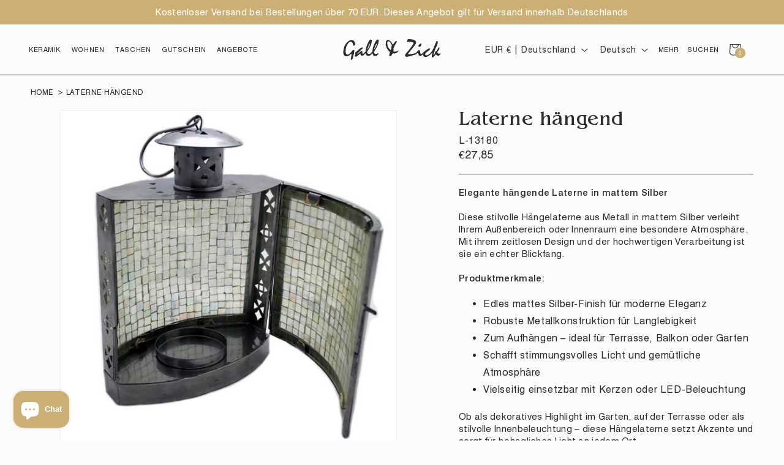

--- FILE ---
content_type: text/html; charset=utf-8
request_url: https://gallzick.de/products/laterne-hangend-l-13180
body_size: 71167
content:
<!doctype html>
<html class="no-js" lang="de">
  <head><!-- Google Consent Mode V2 Consentmo -->
 <!-- Google Consent Mode V2 Advanced Mode integration script for Consentmo GDPR Compliance App -->
    <script id="consentmo-gcmv2-advanced-mode-integration">
      const consentOutOfRegion = {
        analytics: true,
        marketing: true,
        functionality: true,
        adsDataRedaction: false,
        urlPassthrough: false,
      };

      window.dataLayer = window.dataLayer || [];
      function gtag(){dataLayer.push(arguments);}

      gtag('consent', 'default', {
        ad_storage: 'denied',
        ad_personalization: 'denied',
        ad_user_data: 'denied',
        analytics_storage: 'denied',
        functionality_storage: 'denied',
        personalization_storage:'denied',
        security_storage: 'granted',
        wait_for_update: 1500
      });

      document.addEventListener('consentmoSignal_onLoad', function(eventData) {
        const csmLoadSignal = eventData.detail || {isActive:false};
        console.log('LIQUID - consentmoSignal_onLoad event', csmLoadSignal);

        if (!csmLoadSignal.isActive) {
          console.log('LIQUID - isActive false - use consentOutOfRegion');
          gtag('consent', 'update', {
            ad_storage: consentOutOfRegion.marketing ? 'granted' : 'denied',
            ad_personalization: consentOutOfRegion.marketing ? 'granted' : 'denied',
            ad_user_data: consentOutOfRegion.marketing ? 'granted' : 'denied',
            analytics_storage: consentOutOfRegion.analytics ? 'granted' : 'denied',
            functionality_storage: consentOutOfRegion.functionality ? 'granted' : 'denied',
            personalization_storage: consentOutOfRegion.functionality ? 'granted' : 'denied',
            security_storage: 'granted',
          });
          gtag('set', 'ads_data_redaction', consentOutOfRegion.adsDataRedaction);
          gtag('set', 'url_passthrough', consentOutOfRegion.urlPassthrough);
          console.log('LIQUID - dataLayer', window.dataLayer);
        } else {
          console.log('LIQUID - set default-consent and subscribe consentmoSignal for consent-update');
          document.addEventListener('consentmoSignal', function(event) {
            const csmSignal = event.detail;
            const consentState = csmSignal.integration?.gcm?.isEnabled ? csmSignal.integration.gcm.state : csmSignal.state;
            console.log('LIQUID - consentmoSignal event', csmSignal);
            console.log('LIQUID - dataLayer', window.dataLayer);

            gtag('consent', 'update', consentState);
            if (csmSignal.integration?.gcm?.isEnabled) {
              gtag('set', 'ads_data_redaction', csmSignal.integration.gcm.adsDataRedaction);
              gtag('set', 'url_passthrough', csmSignal.integration.gcm.urlPassthrough);
            }
          });
        }
      });
    </script>
<meta name="p:domain_verify" content="c6f882061534c500a504cab72416c1a8"/><!-- Google tag (gtag.js) -->
<script async src="https://www.googletagmanager.com/gtag/js?id=GT-KD7C8KRL"></script>
<script>
  window.dataLayer = window.dataLayer || [];
  function gtag(){dataLayer.push(arguments);}
  gtag('js', new Date());

  gtag('config', 'GT-KD7C8KRL');
</script>
    <meta charset="utf-8">
    <meta http-equiv="X-UA-Compatible" content="IE=edge">
    <meta name="viewport" content="width=device-width,initial-scale=1">
    <meta name="theme-color" content="">
    <link rel="canonical" href="https://gallzick.de/products/laterne-hangend-l-13180">
    <meta name="google-site-verification" content="4N0mq90KKsla1tvbQxIoIgd3Fe0eoNBM46jzbrE5h7I" /><link rel="preconnect" href="https://fonts.shopifycdn.com" crossorigin><title>
      Hängende Laterne L-13180 Matt Silber - Metall Gartenlaterne | Gall &amp; Zick
</title>

    
      <meta name="description" content="Elegante Hängelaterne aus Metall in mattem Silber. Robuste Verarbeitung, wetterfest. Perfekt für Garten, Terrasse &amp; Innenbereich. Jetzt bei Gall &amp; Zick!">
    

    

<meta property="og:site_name" content="Gall &amp; Zick">
<meta property="og:url" content="https://gallzick.de/products/laterne-hangend-l-13180">
<meta property="og:title" content="Hängende Laterne L-13180 Matt Silber - Metall Gartenlaterne | Gall &amp; Zick">
<meta property="og:type" content="product">
<meta property="og:description" content="Elegante Hängelaterne aus Metall in mattem Silber. Robuste Verarbeitung, wetterfest. Perfekt für Garten, Terrasse &amp; Innenbereich. Jetzt bei Gall &amp; Zick!"><meta property="og:image" content="http://gallzick.de/cdn/shop/files/l-13180.2.jpg?v=1709306643">
  <meta property="og:image:secure_url" content="https://gallzick.de/cdn/shop/files/l-13180.2.jpg?v=1709306643">
  <meta property="og:image:width" content="600">
  <meta property="og:image:height" content="600"><meta property="og:price:amount" content="27,85">
  <meta property="og:price:currency" content="EUR"><meta name="twitter:card" content="summary_large_image">
<meta name="twitter:title" content="Hängende Laterne L-13180 Matt Silber - Metall Gartenlaterne | Gall &amp; Zick">
<meta name="twitter:description" content="Elegante Hängelaterne aus Metall in mattem Silber. Robuste Verarbeitung, wetterfest. Perfekt für Garten, Terrasse &amp; Innenbereich. Jetzt bei Gall &amp; Zick!">


    <script src="//gallzick.de/cdn/shop/t/10/assets/constants.js?v=58251544750838685771704268676" defer="defer"></script>
    <script src="//gallzick.de/cdn/shop/t/10/assets/pubsub.js?v=158357773527763999511704268676" defer="defer"></script>
    <script src="//gallzick.de/cdn/shop/t/10/assets/global.js?v=142427119993583610901704268676" defer="defer"></script><script>window.performance && window.performance.mark && window.performance.mark('shopify.content_for_header.start');</script><meta name="google-site-verification" content="OejQCdGz1IueSW1ZefCrsd_xnE4J3zZ8s5no6SIbItw">
<meta name="facebook-domain-verification" content="7f9xyb93nyv3idm50ockj73zvrjzt0">
<meta id="shopify-digital-wallet" name="shopify-digital-wallet" content="/63400083633/digital_wallets/dialog">
<meta name="shopify-checkout-api-token" content="ca29b7b5539f17799959adbb882506e7">
<meta id="in-context-paypal-metadata" data-shop-id="63400083633" data-venmo-supported="false" data-environment="production" data-locale="de_DE" data-paypal-v4="true" data-currency="EUR">
<link rel="alternate" hreflang="x-default" href="https://gallzick.de/products/laterne-hangend-l-13180">
<link rel="alternate" hreflang="de" href="https://gallzick.de/products/laterne-hangend-l-13180">
<link rel="alternate" hreflang="it" href="https://gallzick.de/it/products/laterne-hangend-l-13180">
<link rel="alternate" hreflang="fr" href="https://gallzick.de/fr/products/laterne-hangend-l-13180">
<link rel="alternate" hreflang="en" href="https://gallzick.de/en/products/laterne-hangend-l-13180">
<link rel="alternate" hreflang="en-AU" href="https://gallzick.de/en-en/products/laterne-hangend-l-13180">
<link rel="alternate" hreflang="it-AU" href="https://gallzick.de/it-en/products/laterne-hangend-l-13180">
<link rel="alternate" hreflang="fr-AU" href="https://gallzick.de/fr-en/products/laterne-hangend-l-13180">
<link rel="alternate" hreflang="de-AU" href="https://gallzick.de/de-en/products/laterne-hangend-l-13180">
<link rel="alternate" hreflang="en-CA" href="https://gallzick.de/en-en/products/laterne-hangend-l-13180">
<link rel="alternate" hreflang="it-CA" href="https://gallzick.de/it-en/products/laterne-hangend-l-13180">
<link rel="alternate" hreflang="fr-CA" href="https://gallzick.de/fr-en/products/laterne-hangend-l-13180">
<link rel="alternate" hreflang="de-CA" href="https://gallzick.de/de-en/products/laterne-hangend-l-13180">
<link rel="alternate" hreflang="en-CH" href="https://gallzick.de/en-en/products/laterne-hangend-l-13180">
<link rel="alternate" hreflang="it-CH" href="https://gallzick.de/it-en/products/laterne-hangend-l-13180">
<link rel="alternate" hreflang="fr-CH" href="https://gallzick.de/fr-en/products/laterne-hangend-l-13180">
<link rel="alternate" hreflang="de-CH" href="https://gallzick.de/de-en/products/laterne-hangend-l-13180">
<link rel="alternate" hreflang="en-GB" href="https://gallzick.de/en-en/products/laterne-hangend-l-13180">
<link rel="alternate" hreflang="it-GB" href="https://gallzick.de/it-en/products/laterne-hangend-l-13180">
<link rel="alternate" hreflang="fr-GB" href="https://gallzick.de/fr-en/products/laterne-hangend-l-13180">
<link rel="alternate" hreflang="de-GB" href="https://gallzick.de/de-en/products/laterne-hangend-l-13180">
<link rel="alternate" hreflang="en-NZ" href="https://gallzick.de/en-en/products/laterne-hangend-l-13180">
<link rel="alternate" hreflang="it-NZ" href="https://gallzick.de/it-en/products/laterne-hangend-l-13180">
<link rel="alternate" hreflang="fr-NZ" href="https://gallzick.de/fr-en/products/laterne-hangend-l-13180">
<link rel="alternate" hreflang="de-NZ" href="https://gallzick.de/de-en/products/laterne-hangend-l-13180">
<link rel="alternate" hreflang="en-US" href="https://gallzick.de/en-en/products/laterne-hangend-l-13180">
<link rel="alternate" hreflang="it-US" href="https://gallzick.de/it-en/products/laterne-hangend-l-13180">
<link rel="alternate" hreflang="fr-US" href="https://gallzick.de/fr-en/products/laterne-hangend-l-13180">
<link rel="alternate" hreflang="de-US" href="https://gallzick.de/de-en/products/laterne-hangend-l-13180">
<link rel="alternate" hreflang="en-UA" href="https://gallzick.de/en-en/products/laterne-hangend-l-13180">
<link rel="alternate" hreflang="it-UA" href="https://gallzick.de/it-en/products/laterne-hangend-l-13180">
<link rel="alternate" hreflang="fr-UA" href="https://gallzick.de/fr-en/products/laterne-hangend-l-13180">
<link rel="alternate" hreflang="de-UA" href="https://gallzick.de/de-en/products/laterne-hangend-l-13180">
<link rel="alternate" hreflang="en-RE" href="https://gallzick.de/en-en/products/laterne-hangend-l-13180">
<link rel="alternate" hreflang="it-RE" href="https://gallzick.de/it-en/products/laterne-hangend-l-13180">
<link rel="alternate" hreflang="fr-RE" href="https://gallzick.de/fr-en/products/laterne-hangend-l-13180">
<link rel="alternate" hreflang="de-RE" href="https://gallzick.de/de-en/products/laterne-hangend-l-13180">
<link rel="alternate" hreflang="en-AT" href="https://gallzick.de/en-eu/products/laterne-hangend-l-13180">
<link rel="alternate" hreflang="it-AT" href="https://gallzick.de/it-eu/products/laterne-hangend-l-13180">
<link rel="alternate" hreflang="fr-AT" href="https://gallzick.de/fr-eu/products/laterne-hangend-l-13180">
<link rel="alternate" hreflang="de-AT" href="https://gallzick.de/de-eu/products/laterne-hangend-l-13180">
<link rel="alternate" hreflang="en-BE" href="https://gallzick.de/en-eu/products/laterne-hangend-l-13180">
<link rel="alternate" hreflang="it-BE" href="https://gallzick.de/it-eu/products/laterne-hangend-l-13180">
<link rel="alternate" hreflang="fr-BE" href="https://gallzick.de/fr-eu/products/laterne-hangend-l-13180">
<link rel="alternate" hreflang="de-BE" href="https://gallzick.de/de-eu/products/laterne-hangend-l-13180">
<link rel="alternate" hreflang="en-BG" href="https://gallzick.de/en-eu/products/laterne-hangend-l-13180">
<link rel="alternate" hreflang="it-BG" href="https://gallzick.de/it-eu/products/laterne-hangend-l-13180">
<link rel="alternate" hreflang="fr-BG" href="https://gallzick.de/fr-eu/products/laterne-hangend-l-13180">
<link rel="alternate" hreflang="de-BG" href="https://gallzick.de/de-eu/products/laterne-hangend-l-13180">
<link rel="alternate" hreflang="en-HR" href="https://gallzick.de/en-eu/products/laterne-hangend-l-13180">
<link rel="alternate" hreflang="it-HR" href="https://gallzick.de/it-eu/products/laterne-hangend-l-13180">
<link rel="alternate" hreflang="fr-HR" href="https://gallzick.de/fr-eu/products/laterne-hangend-l-13180">
<link rel="alternate" hreflang="de-HR" href="https://gallzick.de/de-eu/products/laterne-hangend-l-13180">
<link rel="alternate" hreflang="en-CY" href="https://gallzick.de/en-eu/products/laterne-hangend-l-13180">
<link rel="alternate" hreflang="it-CY" href="https://gallzick.de/it-eu/products/laterne-hangend-l-13180">
<link rel="alternate" hreflang="fr-CY" href="https://gallzick.de/fr-eu/products/laterne-hangend-l-13180">
<link rel="alternate" hreflang="de-CY" href="https://gallzick.de/de-eu/products/laterne-hangend-l-13180">
<link rel="alternate" hreflang="en-CZ" href="https://gallzick.de/en-eu/products/laterne-hangend-l-13180">
<link rel="alternate" hreflang="it-CZ" href="https://gallzick.de/it-eu/products/laterne-hangend-l-13180">
<link rel="alternate" hreflang="fr-CZ" href="https://gallzick.de/fr-eu/products/laterne-hangend-l-13180">
<link rel="alternate" hreflang="de-CZ" href="https://gallzick.de/de-eu/products/laterne-hangend-l-13180">
<link rel="alternate" hreflang="en-DK" href="https://gallzick.de/en-eu/products/laterne-hangend-l-13180">
<link rel="alternate" hreflang="it-DK" href="https://gallzick.de/it-eu/products/laterne-hangend-l-13180">
<link rel="alternate" hreflang="fr-DK" href="https://gallzick.de/fr-eu/products/laterne-hangend-l-13180">
<link rel="alternate" hreflang="de-DK" href="https://gallzick.de/de-eu/products/laterne-hangend-l-13180">
<link rel="alternate" hreflang="en-EE" href="https://gallzick.de/en-eu/products/laterne-hangend-l-13180">
<link rel="alternate" hreflang="it-EE" href="https://gallzick.de/it-eu/products/laterne-hangend-l-13180">
<link rel="alternate" hreflang="fr-EE" href="https://gallzick.de/fr-eu/products/laterne-hangend-l-13180">
<link rel="alternate" hreflang="de-EE" href="https://gallzick.de/de-eu/products/laterne-hangend-l-13180">
<link rel="alternate" hreflang="en-FI" href="https://gallzick.de/en-eu/products/laterne-hangend-l-13180">
<link rel="alternate" hreflang="it-FI" href="https://gallzick.de/it-eu/products/laterne-hangend-l-13180">
<link rel="alternate" hreflang="fr-FI" href="https://gallzick.de/fr-eu/products/laterne-hangend-l-13180">
<link rel="alternate" hreflang="de-FI" href="https://gallzick.de/de-eu/products/laterne-hangend-l-13180">
<link rel="alternate" hreflang="en-FR" href="https://gallzick.de/en-eu/products/laterne-hangend-l-13180">
<link rel="alternate" hreflang="it-FR" href="https://gallzick.de/it-eu/products/laterne-hangend-l-13180">
<link rel="alternate" hreflang="fr-FR" href="https://gallzick.de/fr-eu/products/laterne-hangend-l-13180">
<link rel="alternate" hreflang="de-FR" href="https://gallzick.de/de-eu/products/laterne-hangend-l-13180">
<link rel="alternate" hreflang="en-GR" href="https://gallzick.de/en-eu/products/laterne-hangend-l-13180">
<link rel="alternate" hreflang="it-GR" href="https://gallzick.de/it-eu/products/laterne-hangend-l-13180">
<link rel="alternate" hreflang="fr-GR" href="https://gallzick.de/fr-eu/products/laterne-hangend-l-13180">
<link rel="alternate" hreflang="de-GR" href="https://gallzick.de/de-eu/products/laterne-hangend-l-13180">
<link rel="alternate" hreflang="en-HU" href="https://gallzick.de/en-eu/products/laterne-hangend-l-13180">
<link rel="alternate" hreflang="it-HU" href="https://gallzick.de/it-eu/products/laterne-hangend-l-13180">
<link rel="alternate" hreflang="fr-HU" href="https://gallzick.de/fr-eu/products/laterne-hangend-l-13180">
<link rel="alternate" hreflang="de-HU" href="https://gallzick.de/de-eu/products/laterne-hangend-l-13180">
<link rel="alternate" hreflang="en-IE" href="https://gallzick.de/en-eu/products/laterne-hangend-l-13180">
<link rel="alternate" hreflang="it-IE" href="https://gallzick.de/it-eu/products/laterne-hangend-l-13180">
<link rel="alternate" hreflang="fr-IE" href="https://gallzick.de/fr-eu/products/laterne-hangend-l-13180">
<link rel="alternate" hreflang="de-IE" href="https://gallzick.de/de-eu/products/laterne-hangend-l-13180">
<link rel="alternate" hreflang="en-IT" href="https://gallzick.de/en-eu/products/laterne-hangend-l-13180">
<link rel="alternate" hreflang="it-IT" href="https://gallzick.de/it-eu/products/laterne-hangend-l-13180">
<link rel="alternate" hreflang="fr-IT" href="https://gallzick.de/fr-eu/products/laterne-hangend-l-13180">
<link rel="alternate" hreflang="de-IT" href="https://gallzick.de/de-eu/products/laterne-hangend-l-13180">
<link rel="alternate" hreflang="en-LV" href="https://gallzick.de/en-eu/products/laterne-hangend-l-13180">
<link rel="alternate" hreflang="it-LV" href="https://gallzick.de/it-eu/products/laterne-hangend-l-13180">
<link rel="alternate" hreflang="fr-LV" href="https://gallzick.de/fr-eu/products/laterne-hangend-l-13180">
<link rel="alternate" hreflang="de-LV" href="https://gallzick.de/de-eu/products/laterne-hangend-l-13180">
<link rel="alternate" hreflang="en-LT" href="https://gallzick.de/en-eu/products/laterne-hangend-l-13180">
<link rel="alternate" hreflang="it-LT" href="https://gallzick.de/it-eu/products/laterne-hangend-l-13180">
<link rel="alternate" hreflang="fr-LT" href="https://gallzick.de/fr-eu/products/laterne-hangend-l-13180">
<link rel="alternate" hreflang="de-LT" href="https://gallzick.de/de-eu/products/laterne-hangend-l-13180">
<link rel="alternate" hreflang="en-LU" href="https://gallzick.de/en-eu/products/laterne-hangend-l-13180">
<link rel="alternate" hreflang="it-LU" href="https://gallzick.de/it-eu/products/laterne-hangend-l-13180">
<link rel="alternate" hreflang="fr-LU" href="https://gallzick.de/fr-eu/products/laterne-hangend-l-13180">
<link rel="alternate" hreflang="de-LU" href="https://gallzick.de/de-eu/products/laterne-hangend-l-13180">
<link rel="alternate" hreflang="en-MT" href="https://gallzick.de/en-eu/products/laterne-hangend-l-13180">
<link rel="alternate" hreflang="it-MT" href="https://gallzick.de/it-eu/products/laterne-hangend-l-13180">
<link rel="alternate" hreflang="fr-MT" href="https://gallzick.de/fr-eu/products/laterne-hangend-l-13180">
<link rel="alternate" hreflang="de-MT" href="https://gallzick.de/de-eu/products/laterne-hangend-l-13180">
<link rel="alternate" hreflang="en-NL" href="https://gallzick.de/en-eu/products/laterne-hangend-l-13180">
<link rel="alternate" hreflang="it-NL" href="https://gallzick.de/it-eu/products/laterne-hangend-l-13180">
<link rel="alternate" hreflang="fr-NL" href="https://gallzick.de/fr-eu/products/laterne-hangend-l-13180">
<link rel="alternate" hreflang="de-NL" href="https://gallzick.de/de-eu/products/laterne-hangend-l-13180">
<link rel="alternate" hreflang="en-PL" href="https://gallzick.de/en-eu/products/laterne-hangend-l-13180">
<link rel="alternate" hreflang="it-PL" href="https://gallzick.de/it-eu/products/laterne-hangend-l-13180">
<link rel="alternate" hreflang="fr-PL" href="https://gallzick.de/fr-eu/products/laterne-hangend-l-13180">
<link rel="alternate" hreflang="de-PL" href="https://gallzick.de/de-eu/products/laterne-hangend-l-13180">
<link rel="alternate" hreflang="en-PT" href="https://gallzick.de/en-eu/products/laterne-hangend-l-13180">
<link rel="alternate" hreflang="it-PT" href="https://gallzick.de/it-eu/products/laterne-hangend-l-13180">
<link rel="alternate" hreflang="fr-PT" href="https://gallzick.de/fr-eu/products/laterne-hangend-l-13180">
<link rel="alternate" hreflang="de-PT" href="https://gallzick.de/de-eu/products/laterne-hangend-l-13180">
<link rel="alternate" hreflang="en-RO" href="https://gallzick.de/en-eu/products/laterne-hangend-l-13180">
<link rel="alternate" hreflang="it-RO" href="https://gallzick.de/it-eu/products/laterne-hangend-l-13180">
<link rel="alternate" hreflang="fr-RO" href="https://gallzick.de/fr-eu/products/laterne-hangend-l-13180">
<link rel="alternate" hreflang="de-RO" href="https://gallzick.de/de-eu/products/laterne-hangend-l-13180">
<link rel="alternate" hreflang="en-SK" href="https://gallzick.de/en-eu/products/laterne-hangend-l-13180">
<link rel="alternate" hreflang="it-SK" href="https://gallzick.de/it-eu/products/laterne-hangend-l-13180">
<link rel="alternate" hreflang="fr-SK" href="https://gallzick.de/fr-eu/products/laterne-hangend-l-13180">
<link rel="alternate" hreflang="de-SK" href="https://gallzick.de/de-eu/products/laterne-hangend-l-13180">
<link rel="alternate" hreflang="en-SI" href="https://gallzick.de/en-eu/products/laterne-hangend-l-13180">
<link rel="alternate" hreflang="it-SI" href="https://gallzick.de/it-eu/products/laterne-hangend-l-13180">
<link rel="alternate" hreflang="fr-SI" href="https://gallzick.de/fr-eu/products/laterne-hangend-l-13180">
<link rel="alternate" hreflang="de-SI" href="https://gallzick.de/de-eu/products/laterne-hangend-l-13180">
<link rel="alternate" hreflang="en-ES" href="https://gallzick.de/en-eu/products/laterne-hangend-l-13180">
<link rel="alternate" hreflang="it-ES" href="https://gallzick.de/it-eu/products/laterne-hangend-l-13180">
<link rel="alternate" hreflang="fr-ES" href="https://gallzick.de/fr-eu/products/laterne-hangend-l-13180">
<link rel="alternate" hreflang="de-ES" href="https://gallzick.de/de-eu/products/laterne-hangend-l-13180">
<link rel="alternate" hreflang="en-SE" href="https://gallzick.de/en-eu/products/laterne-hangend-l-13180">
<link rel="alternate" hreflang="it-SE" href="https://gallzick.de/it-eu/products/laterne-hangend-l-13180">
<link rel="alternate" hreflang="fr-SE" href="https://gallzick.de/fr-eu/products/laterne-hangend-l-13180">
<link rel="alternate" hreflang="de-SE" href="https://gallzick.de/de-eu/products/laterne-hangend-l-13180">
<link rel="alternate" type="application/json+oembed" href="https://gallzick.de/products/laterne-hangend-l-13180.oembed">
<script async="async" src="/checkouts/internal/preloads.js?locale=de-DE"></script>
<link rel="preconnect" href="https://shop.app" crossorigin="anonymous">
<script async="async" src="https://shop.app/checkouts/internal/preloads.js?locale=de-DE&shop_id=63400083633" crossorigin="anonymous"></script>
<script id="apple-pay-shop-capabilities" type="application/json">{"shopId":63400083633,"countryCode":"DE","currencyCode":"EUR","merchantCapabilities":["supports3DS"],"merchantId":"gid:\/\/shopify\/Shop\/63400083633","merchantName":"Gall \u0026 Zick","requiredBillingContactFields":["postalAddress","email","phone"],"requiredShippingContactFields":["postalAddress","email","phone"],"shippingType":"shipping","supportedNetworks":["visa","maestro","masterCard","amex"],"total":{"type":"pending","label":"Gall \u0026 Zick","amount":"1.00"},"shopifyPaymentsEnabled":true,"supportsSubscriptions":true}</script>
<script id="shopify-features" type="application/json">{"accessToken":"ca29b7b5539f17799959adbb882506e7","betas":["rich-media-storefront-analytics"],"domain":"gallzick.de","predictiveSearch":true,"shopId":63400083633,"locale":"de"}</script>
<script>var Shopify = Shopify || {};
Shopify.shop = "gall-zick.myshopify.com";
Shopify.locale = "de";
Shopify.currency = {"active":"EUR","rate":"1.0"};
Shopify.country = "DE";
Shopify.theme = {"name":"(Working 03-01) Gall and Zick Translate ","id":134165135537,"schema_name":"Dawn","schema_version":"12.0.0","theme_store_id":887,"role":"main"};
Shopify.theme.handle = "null";
Shopify.theme.style = {"id":null,"handle":null};
Shopify.cdnHost = "gallzick.de/cdn";
Shopify.routes = Shopify.routes || {};
Shopify.routes.root = "/";</script>
<script type="module">!function(o){(o.Shopify=o.Shopify||{}).modules=!0}(window);</script>
<script>!function(o){function n(){var o=[];function n(){o.push(Array.prototype.slice.apply(arguments))}return n.q=o,n}var t=o.Shopify=o.Shopify||{};t.loadFeatures=n(),t.autoloadFeatures=n()}(window);</script>
<script>
  window.ShopifyPay = window.ShopifyPay || {};
  window.ShopifyPay.apiHost = "shop.app\/pay";
  window.ShopifyPay.redirectState = null;
</script>
<script id="shop-js-analytics" type="application/json">{"pageType":"product"}</script>
<script defer="defer" async type="module" src="//gallzick.de/cdn/shopifycloud/shop-js/modules/v2/client.init-shop-cart-sync_DIwzDt8_.de.esm.js"></script>
<script defer="defer" async type="module" src="//gallzick.de/cdn/shopifycloud/shop-js/modules/v2/chunk.common_DK6FaseX.esm.js"></script>
<script defer="defer" async type="module" src="//gallzick.de/cdn/shopifycloud/shop-js/modules/v2/chunk.modal_DJrdBHKE.esm.js"></script>
<script type="module">
  await import("//gallzick.de/cdn/shopifycloud/shop-js/modules/v2/client.init-shop-cart-sync_DIwzDt8_.de.esm.js");
await import("//gallzick.de/cdn/shopifycloud/shop-js/modules/v2/chunk.common_DK6FaseX.esm.js");
await import("//gallzick.de/cdn/shopifycloud/shop-js/modules/v2/chunk.modal_DJrdBHKE.esm.js");

  window.Shopify.SignInWithShop?.initShopCartSync?.({"fedCMEnabled":true,"windoidEnabled":true});

</script>
<script>
  window.Shopify = window.Shopify || {};
  if (!window.Shopify.featureAssets) window.Shopify.featureAssets = {};
  window.Shopify.featureAssets['shop-js'] = {"shop-cart-sync":["modules/v2/client.shop-cart-sync_CpbWr8Q_.de.esm.js","modules/v2/chunk.common_DK6FaseX.esm.js","modules/v2/chunk.modal_DJrdBHKE.esm.js"],"init-fed-cm":["modules/v2/client.init-fed-cm_BnAV8Oxq.de.esm.js","modules/v2/chunk.common_DK6FaseX.esm.js","modules/v2/chunk.modal_DJrdBHKE.esm.js"],"shop-toast-manager":["modules/v2/client.shop-toast-manager_6XJ40SNJ.de.esm.js","modules/v2/chunk.common_DK6FaseX.esm.js","modules/v2/chunk.modal_DJrdBHKE.esm.js"],"init-shop-cart-sync":["modules/v2/client.init-shop-cart-sync_DIwzDt8_.de.esm.js","modules/v2/chunk.common_DK6FaseX.esm.js","modules/v2/chunk.modal_DJrdBHKE.esm.js"],"shop-button":["modules/v2/client.shop-button_CZz_39uh.de.esm.js","modules/v2/chunk.common_DK6FaseX.esm.js","modules/v2/chunk.modal_DJrdBHKE.esm.js"],"init-windoid":["modules/v2/client.init-windoid_B-LDUEPU.de.esm.js","modules/v2/chunk.common_DK6FaseX.esm.js","modules/v2/chunk.modal_DJrdBHKE.esm.js"],"shop-cash-offers":["modules/v2/client.shop-cash-offers_Dr1ejWJu.de.esm.js","modules/v2/chunk.common_DK6FaseX.esm.js","modules/v2/chunk.modal_DJrdBHKE.esm.js"],"pay-button":["modules/v2/client.pay-button_ghLncuwV.de.esm.js","modules/v2/chunk.common_DK6FaseX.esm.js","modules/v2/chunk.modal_DJrdBHKE.esm.js"],"init-customer-accounts":["modules/v2/client.init-customer-accounts_CXFx84Ar.de.esm.js","modules/v2/client.shop-login-button_D4ESF-iV.de.esm.js","modules/v2/chunk.common_DK6FaseX.esm.js","modules/v2/chunk.modal_DJrdBHKE.esm.js"],"avatar":["modules/v2/client.avatar_BTnouDA3.de.esm.js"],"checkout-modal":["modules/v2/client.checkout-modal_C1x0kikZ.de.esm.js","modules/v2/chunk.common_DK6FaseX.esm.js","modules/v2/chunk.modal_DJrdBHKE.esm.js"],"init-shop-for-new-customer-accounts":["modules/v2/client.init-shop-for-new-customer-accounts_v7pinn42.de.esm.js","modules/v2/client.shop-login-button_D4ESF-iV.de.esm.js","modules/v2/chunk.common_DK6FaseX.esm.js","modules/v2/chunk.modal_DJrdBHKE.esm.js"],"init-customer-accounts-sign-up":["modules/v2/client.init-customer-accounts-sign-up_DpQU4YB3.de.esm.js","modules/v2/client.shop-login-button_D4ESF-iV.de.esm.js","modules/v2/chunk.common_DK6FaseX.esm.js","modules/v2/chunk.modal_DJrdBHKE.esm.js"],"init-shop-email-lookup-coordinator":["modules/v2/client.init-shop-email-lookup-coordinator_BRs9hJ8g.de.esm.js","modules/v2/chunk.common_DK6FaseX.esm.js","modules/v2/chunk.modal_DJrdBHKE.esm.js"],"shop-follow-button":["modules/v2/client.shop-follow-button_Q3WId6RZ.de.esm.js","modules/v2/chunk.common_DK6FaseX.esm.js","modules/v2/chunk.modal_DJrdBHKE.esm.js"],"shop-login-button":["modules/v2/client.shop-login-button_D4ESF-iV.de.esm.js","modules/v2/chunk.common_DK6FaseX.esm.js","modules/v2/chunk.modal_DJrdBHKE.esm.js"],"shop-login":["modules/v2/client.shop-login_DtE1on06.de.esm.js","modules/v2/chunk.common_DK6FaseX.esm.js","modules/v2/chunk.modal_DJrdBHKE.esm.js"],"lead-capture":["modules/v2/client.lead-capture_BFGmGe6G.de.esm.js","modules/v2/chunk.common_DK6FaseX.esm.js","modules/v2/chunk.modal_DJrdBHKE.esm.js"],"payment-terms":["modules/v2/client.payment-terms_Cj7FQ-eb.de.esm.js","modules/v2/chunk.common_DK6FaseX.esm.js","modules/v2/chunk.modal_DJrdBHKE.esm.js"]};
</script>
<script id="__st">var __st={"a":63400083633,"offset":3600,"reqid":"00b36faf-d091-4d75-843c-18b9c6da84d2-1769621535","pageurl":"gallzick.de\/products\/laterne-hangend-l-13180","u":"9433458d2a5d","p":"product","rtyp":"product","rid":7670990766257};</script>
<script>window.ShopifyPaypalV4VisibilityTracking = true;</script>
<script id="captcha-bootstrap">!function(){'use strict';const t='contact',e='account',n='new_comment',o=[[t,t],['blogs',n],['comments',n],[t,'customer']],c=[[e,'customer_login'],[e,'guest_login'],[e,'recover_customer_password'],[e,'create_customer']],r=t=>t.map((([t,e])=>`form[action*='/${t}']:not([data-nocaptcha='true']) input[name='form_type'][value='${e}']`)).join(','),a=t=>()=>t?[...document.querySelectorAll(t)].map((t=>t.form)):[];function s(){const t=[...o],e=r(t);return a(e)}const i='password',u='form_key',d=['recaptcha-v3-token','g-recaptcha-response','h-captcha-response',i],f=()=>{try{return window.sessionStorage}catch{return}},m='__shopify_v',_=t=>t.elements[u];function p(t,e,n=!1){try{const o=window.sessionStorage,c=JSON.parse(o.getItem(e)),{data:r}=function(t){const{data:e,action:n}=t;return t[m]||n?{data:e,action:n}:{data:t,action:n}}(c);for(const[e,n]of Object.entries(r))t.elements[e]&&(t.elements[e].value=n);n&&o.removeItem(e)}catch(o){console.error('form repopulation failed',{error:o})}}const l='form_type',E='cptcha';function T(t){t.dataset[E]=!0}const w=window,h=w.document,L='Shopify',v='ce_forms',y='captcha';let A=!1;((t,e)=>{const n=(g='f06e6c50-85a8-45c8-87d0-21a2b65856fe',I='https://cdn.shopify.com/shopifycloud/storefront-forms-hcaptcha/ce_storefront_forms_captcha_hcaptcha.v1.5.2.iife.js',D={infoText:'Durch hCaptcha geschützt',privacyText:'Datenschutz',termsText:'Allgemeine Geschäftsbedingungen'},(t,e,n)=>{const o=w[L][v],c=o.bindForm;if(c)return c(t,g,e,D).then(n);var r;o.q.push([[t,g,e,D],n]),r=I,A||(h.body.append(Object.assign(h.createElement('script'),{id:'captcha-provider',async:!0,src:r})),A=!0)});var g,I,D;w[L]=w[L]||{},w[L][v]=w[L][v]||{},w[L][v].q=[],w[L][y]=w[L][y]||{},w[L][y].protect=function(t,e){n(t,void 0,e),T(t)},Object.freeze(w[L][y]),function(t,e,n,w,h,L){const[v,y,A,g]=function(t,e,n){const i=e?o:[],u=t?c:[],d=[...i,...u],f=r(d),m=r(i),_=r(d.filter((([t,e])=>n.includes(e))));return[a(f),a(m),a(_),s()]}(w,h,L),I=t=>{const e=t.target;return e instanceof HTMLFormElement?e:e&&e.form},D=t=>v().includes(t);t.addEventListener('submit',(t=>{const e=I(t);if(!e)return;const n=D(e)&&!e.dataset.hcaptchaBound&&!e.dataset.recaptchaBound,o=_(e),c=g().includes(e)&&(!o||!o.value);(n||c)&&t.preventDefault(),c&&!n&&(function(t){try{if(!f())return;!function(t){const e=f();if(!e)return;const n=_(t);if(!n)return;const o=n.value;o&&e.removeItem(o)}(t);const e=Array.from(Array(32),(()=>Math.random().toString(36)[2])).join('');!function(t,e){_(t)||t.append(Object.assign(document.createElement('input'),{type:'hidden',name:u})),t.elements[u].value=e}(t,e),function(t,e){const n=f();if(!n)return;const o=[...t.querySelectorAll(`input[type='${i}']`)].map((({name:t})=>t)),c=[...d,...o],r={};for(const[a,s]of new FormData(t).entries())c.includes(a)||(r[a]=s);n.setItem(e,JSON.stringify({[m]:1,action:t.action,data:r}))}(t,e)}catch(e){console.error('failed to persist form',e)}}(e),e.submit())}));const S=(t,e)=>{t&&!t.dataset[E]&&(n(t,e.some((e=>e===t))),T(t))};for(const o of['focusin','change'])t.addEventListener(o,(t=>{const e=I(t);D(e)&&S(e,y())}));const B=e.get('form_key'),M=e.get(l),P=B&&M;t.addEventListener('DOMContentLoaded',(()=>{const t=y();if(P)for(const e of t)e.elements[l].value===M&&p(e,B);[...new Set([...A(),...v().filter((t=>'true'===t.dataset.shopifyCaptcha))])].forEach((e=>S(e,t)))}))}(h,new URLSearchParams(w.location.search),n,t,e,['guest_login'])})(!0,!0)}();</script>
<script integrity="sha256-4kQ18oKyAcykRKYeNunJcIwy7WH5gtpwJnB7kiuLZ1E=" data-source-attribution="shopify.loadfeatures" defer="defer" src="//gallzick.de/cdn/shopifycloud/storefront/assets/storefront/load_feature-a0a9edcb.js" crossorigin="anonymous"></script>
<script crossorigin="anonymous" defer="defer" src="//gallzick.de/cdn/shopifycloud/storefront/assets/shopify_pay/storefront-65b4c6d7.js?v=20250812"></script>
<script data-source-attribution="shopify.dynamic_checkout.dynamic.init">var Shopify=Shopify||{};Shopify.PaymentButton=Shopify.PaymentButton||{isStorefrontPortableWallets:!0,init:function(){window.Shopify.PaymentButton.init=function(){};var t=document.createElement("script");t.src="https://gallzick.de/cdn/shopifycloud/portable-wallets/latest/portable-wallets.de.js",t.type="module",document.head.appendChild(t)}};
</script>
<script data-source-attribution="shopify.dynamic_checkout.buyer_consent">
  function portableWalletsHideBuyerConsent(e){var t=document.getElementById("shopify-buyer-consent"),n=document.getElementById("shopify-subscription-policy-button");t&&n&&(t.classList.add("hidden"),t.setAttribute("aria-hidden","true"),n.removeEventListener("click",e))}function portableWalletsShowBuyerConsent(e){var t=document.getElementById("shopify-buyer-consent"),n=document.getElementById("shopify-subscription-policy-button");t&&n&&(t.classList.remove("hidden"),t.removeAttribute("aria-hidden"),n.addEventListener("click",e))}window.Shopify?.PaymentButton&&(window.Shopify.PaymentButton.hideBuyerConsent=portableWalletsHideBuyerConsent,window.Shopify.PaymentButton.showBuyerConsent=portableWalletsShowBuyerConsent);
</script>
<script>
  function portableWalletsCleanup(e){e&&e.src&&console.error("Failed to load portable wallets script "+e.src);var t=document.querySelectorAll("shopify-accelerated-checkout .shopify-payment-button__skeleton, shopify-accelerated-checkout-cart .wallet-cart-button__skeleton"),e=document.getElementById("shopify-buyer-consent");for(let e=0;e<t.length;e++)t[e].remove();e&&e.remove()}function portableWalletsNotLoadedAsModule(e){e instanceof ErrorEvent&&"string"==typeof e.message&&e.message.includes("import.meta")&&"string"==typeof e.filename&&e.filename.includes("portable-wallets")&&(window.removeEventListener("error",portableWalletsNotLoadedAsModule),window.Shopify.PaymentButton.failedToLoad=e,"loading"===document.readyState?document.addEventListener("DOMContentLoaded",window.Shopify.PaymentButton.init):window.Shopify.PaymentButton.init())}window.addEventListener("error",portableWalletsNotLoadedAsModule);
</script>

<script type="module" src="https://gallzick.de/cdn/shopifycloud/portable-wallets/latest/portable-wallets.de.js" onError="portableWalletsCleanup(this)" crossorigin="anonymous"></script>
<script nomodule>
  document.addEventListener("DOMContentLoaded", portableWalletsCleanup);
</script>

<link id="shopify-accelerated-checkout-styles" rel="stylesheet" media="screen" href="https://gallzick.de/cdn/shopifycloud/portable-wallets/latest/accelerated-checkout-backwards-compat.css" crossorigin="anonymous">
<style id="shopify-accelerated-checkout-cart">
        #shopify-buyer-consent {
  margin-top: 1em;
  display: inline-block;
  width: 100%;
}

#shopify-buyer-consent.hidden {
  display: none;
}

#shopify-subscription-policy-button {
  background: none;
  border: none;
  padding: 0;
  text-decoration: underline;
  font-size: inherit;
  cursor: pointer;
}

#shopify-subscription-policy-button::before {
  box-shadow: none;
}

      </style>
<script id="sections-script" data-sections="header" defer="defer" src="//gallzick.de/cdn/shop/t/10/compiled_assets/scripts.js?v=6364"></script>
<script>window.performance && window.performance.mark && window.performance.mark('shopify.content_for_header.end');</script>


    <style data-shopify>
      @font-face {
  font-family: "Instrument Sans";
  font-weight: 400;
  font-style: normal;
  font-display: swap;
  src: url("//gallzick.de/cdn/fonts/instrument_sans/instrumentsans_n4.db86542ae5e1596dbdb28c279ae6c2086c4c5bfa.woff2") format("woff2"),
       url("//gallzick.de/cdn/fonts/instrument_sans/instrumentsans_n4.510f1b081e58d08c30978f465518799851ef6d8b.woff") format("woff");
}

      @font-face {
  font-family: "Instrument Sans";
  font-weight: 700;
  font-style: normal;
  font-display: swap;
  src: url("//gallzick.de/cdn/fonts/instrument_sans/instrumentsans_n7.e4ad9032e203f9a0977786c356573ced65a7419a.woff2") format("woff2"),
       url("//gallzick.de/cdn/fonts/instrument_sans/instrumentsans_n7.b9e40f166fb7639074ba34738101a9d2990bb41a.woff") format("woff");
}

      @font-face {
  font-family: "Instrument Sans";
  font-weight: 400;
  font-style: italic;
  font-display: swap;
  src: url("//gallzick.de/cdn/fonts/instrument_sans/instrumentsans_i4.028d3c3cd8d085648c808ceb20cd2fd1eb3560e5.woff2") format("woff2"),
       url("//gallzick.de/cdn/fonts/instrument_sans/instrumentsans_i4.7e90d82df8dee29a99237cd19cc529d2206706a2.woff") format("woff");
}

      @font-face {
  font-family: "Instrument Sans";
  font-weight: 700;
  font-style: italic;
  font-display: swap;
  src: url("//gallzick.de/cdn/fonts/instrument_sans/instrumentsans_i7.d6063bb5d8f9cbf96eace9e8801697c54f363c6a.woff2") format("woff2"),
       url("//gallzick.de/cdn/fonts/instrument_sans/instrumentsans_i7.ce33afe63f8198a3ac4261b826b560103542cd36.woff") format("woff");
}

      @font-face {
  font-family: Taviraj;
  font-weight: 400;
  font-style: normal;
  font-display: swap;
  src: url("//gallzick.de/cdn/fonts/taviraj/taviraj_n4.2584cfb6ad9df7e1b7c6683a8fa247775de90828.woff2") format("woff2"),
       url("//gallzick.de/cdn/fonts/taviraj/taviraj_n4.44c623dd1c3a06035ef245454350efbddcd128b9.woff") format("woff");
}


      
        :root,
        .color-background-1 {
          --color-background: 251,251,251;
        
          --gradient-background: #fbfbfb;
        

        

        --color-foreground: 44,44,44;
        --color-background-contrast: 187,187,187;
        --color-shadow: 0,0,0;
        --color-button: 255,255,255;
        --color-button-text: 44,44,44;
        --color-secondary-button: 251,251,251;
        --color-secondary-button-text: 44,44,44;
        --color-link: 44,44,44;
        --color-badge-foreground: 44,44,44;
        --color-badge-background: 251,251,251;
        --color-badge-border: 44,44,44;
        --payment-terms-background-color: rgb(251 251 251);
      }
      
        
        .color-background-2 {
          --color-background: 255,242,232;
        
          --gradient-background: #fff2e8;
        

        

        --color-foreground: 44,44,44;
        --color-background-contrast: 255,170,104;
        --color-shadow: 0,0,0;
        --color-button: 255,255,255;
        --color-button-text: 44,44,44;
        --color-secondary-button: 255,242,232;
        --color-secondary-button-text: 18,18,18;
        --color-link: 18,18,18;
        --color-badge-foreground: 44,44,44;
        --color-badge-background: 255,242,232;
        --color-badge-border: 44,44,44;
        --payment-terms-background-color: rgb(255 242 232);
      }
      
        
        .color-inverse {
          --color-background: 204,175,116;
        
          --gradient-background: #ccaf74;
        

        

        --color-foreground: 255,255,255;
        --color-background-contrast: 141,111,52;
        --color-shadow: 0,0,0;
        --color-button: 255,255,255;
        --color-button-text: 204,175,116;
        --color-secondary-button: 204,175,116;
        --color-secondary-button-text: 255,255,255;
        --color-link: 255,255,255;
        --color-badge-foreground: 255,255,255;
        --color-badge-background: 204,175,116;
        --color-badge-border: 255,255,255;
        --payment-terms-background-color: rgb(204 175 116);
      }
      
        
        .color-accent-1 {
          --color-background: 249,226,221;
        
          --gradient-background: #f9e2dd;
        

        

        --color-foreground: 44,44,44;
        --color-background-contrast: 230,134,113;
        --color-shadow: 0,0,0;
        --color-button: 255,255,255;
        --color-button-text: 44,44,44;
        --color-secondary-button: 249,226,221;
        --color-secondary-button-text: 44,44,44;
        --color-link: 44,44,44;
        --color-badge-foreground: 44,44,44;
        --color-badge-background: 249,226,221;
        --color-badge-border: 44,44,44;
        --payment-terms-background-color: rgb(249 226 221);
      }
      
        
        .color-accent-2 {
          --color-background: 249,201,169;
        
          --gradient-background: #f9c9a9;
        

        

        --color-foreground: 44,44,44;
        --color-background-contrast: 241,126,50;
        --color-shadow: 0,0,0;
        --color-button: 255,255,255;
        --color-button-text: 255,255,255;
        --color-secondary-button: 249,201,169;
        --color-secondary-button-text: 44,44,44;
        --color-link: 44,44,44;
        --color-badge-foreground: 44,44,44;
        --color-badge-background: 249,201,169;
        --color-badge-border: 44,44,44;
        --payment-terms-background-color: rgb(249 201 169);
      }
      
        
        .color-scheme-1acb96ad-325c-4d7f-9400-ad166c56c712 {
          --color-background: 251,251,251;
        
          --gradient-background: #fbfbfb;
        

        

        --color-foreground: 44,44,44;
        --color-background-contrast: 187,187,187;
        --color-shadow: 0,0,0;
        --color-button: 204,175,116;
        --color-button-text: 251,251,251;
        --color-secondary-button: 251,251,251;
        --color-secondary-button-text: 44,44,44;
        --color-link: 44,44,44;
        --color-badge-foreground: 44,44,44;
        --color-badge-background: 251,251,251;
        --color-badge-border: 44,44,44;
        --payment-terms-background-color: rgb(251 251 251);
      }
      
        
        .color-scheme-76adf509-9b3e-445a-94e9-ca345cb5a9ab {
          --color-background: 245,239,232;
        
          --gradient-background: #f5efe8;
        

        

        --color-foreground: 44,44,44;
        --color-background-contrast: 206,177,143;
        --color-shadow: 0,0,0;
        --color-button: 255,255,255;
        --color-button-text: 44,44,44;
        --color-secondary-button: 245,239,232;
        --color-secondary-button-text: 44,44,44;
        --color-link: 44,44,44;
        --color-badge-foreground: 44,44,44;
        --color-badge-background: 245,239,232;
        --color-badge-border: 44,44,44;
        --payment-terms-background-color: rgb(245 239 232);
      }
      

      body, .color-background-1, .color-background-2, .color-inverse, .color-accent-1, .color-accent-2, .color-scheme-1acb96ad-325c-4d7f-9400-ad166c56c712, .color-scheme-76adf509-9b3e-445a-94e9-ca345cb5a9ab {
        /* color: rgba(var(--color-foreground), 0.75); */
          color: rgba(var(--color-foreground), 1);
        background-color: rgb(var(--color-background));
      }
@font-face {
    font-family: 'ITC Benguiat Std';
    src: url('https://cdn.shopify.com/s/files/1/0634/0008/3633/files/BenguiatStd-Bold.woff2?v=1702281546') format('woff2'),
        url('https://cdn.shopify.com/s/files/1/0634/0008/3633/files/BenguiatStd-Bold.woff?v=1702281546') format('woff');
    font-weight: bold;
    font-style: normal;
    font-display: swap;
}

@font-face {
    font-family: 'ITC Benguiat Std';
    src: url('https://cdn.shopify.com/s/files/1/0634/0008/3633/files/BenguiatStd-BoldItalic.woff2?v=1702281546') format('woff2'),
        url('https://cdn.shopify.com/s/files/1/0634/0008/3633/files/BenguiatStd-BookItalic.woff?v=1702281546') format('woff');
    font-weight: bold;
    font-style: italic;
    font-display: swap;
}

@font-face {
    font-family: 'ITC Benguiat Std';
    src: url('https://cdn.shopify.com/s/files/1/0634/0008/3633/files/BenguiatStd-Medium.woff2?v=1702281546') format('woff2'),
        url('https://cdn.shopify.com/s/files/1/0634/0008/3633/files/BenguiatStd-Medium.woff?v=1702281546') format('woff');
    font-weight: 500;
    font-style: normal;
    font-display: swap;
}

@font-face {
    font-family: 'ITC Benguiat Std';
    src: url('https://cdn.shopify.com/s/files/1/0634/0008/3633/files/BenguiatStd-BookItalic.woff2?v=1702281545') format('woff2'),
        url('https://cdn.shopify.com/s/files/1/0634/0008/3633/files/BenguiatStd-BookItalic.woff?v=1702281546') format('woff');
    font-weight: 400;
    font-style: italic;
    font-display: swap;
}

@font-face {
    font-family: 'ITC Benguiat Std';
    src: url('https://cdn.shopify.com/s/files/1/0634/0008/3633/files/BenguiatStd-Book.woff2?v=1702281546') format('woff2'),
        url('https://cdn.shopify.com/s/files/1/0634/0008/3633/files/BenguiatStd-Book.woff?v=1702281546') format('woff');
    font-weight: 400;
    font-style: normal;
    font-display: swap;
}

@font-face {
    font-family: 'ITC Benguiat Std';
    src: url('https://cdn.shopify.com/s/files/1/0634/0008/3633/files/BenguiatStd-MediumItalic.woff2?v=1702281546') format('woff2'),
        url('https://cdn.shopify.com/s/files/1/0634/0008/3633/files/BenguiatStd-MediumItalic.woff?v=1702281546') format('woff');
    font-weight: 500;
    font-style: italic;
    font-display: swap;
}


@font-face {
    font-family: 'Swiss 721';
    src: url('https://cdn.shopify.com/s/files/1/0634/0008/3633/files/Swiss721Roman.woff2?v=1701668873') format('woff2'),
        url('https://cdn.shopify.com/s/files/1/0634/0008/3633/files/Swiss721Roman.woff?v=1701668872') format('woff');
    font-weight: normal;
    font-style: normal;
    font-display: swap;
}

@font-face {
    font-family: 'Swiss 721';
    src: url('https://cdn.shopify.com/s/files/1/0634/0008/3633/files/Swiss721Medium.woff2?v=1701668872') format('woff2'),
        url('https://cdn.shopify.com/s/files/1/0634/0008/3633/files/Swiss721Medium.woff?v=1701668871') format('woff');
    font-weight: 500;
    font-style: normal;
    font-display: swap;
}
      @font-face {
    font-family: 'Swiss 721';
    src: url('https://cdn.shopify.com/s/files/1/0634/0008/3633/files/Swiss721Light.woff2?v=1702278286') format('woff2'),
        url('https://cdn.shopify.com/s/files/1/0634/0008/3633/files/Swiss721Light.woff?v=1702278286') format('woff');
    font-weight: 300;
    font-style: normal;
    font-display: swap;
}

@font-face {
    font-family: 'Swiss 721';
    src: url('//gallzick.de/cdn/shop/files/Swiss721MediumItalic.woff2?v=18102147500389937168') format('woff2'),
        url('//gallzick.de/cdn/shop/files/Swiss721MediumItalic.woff?v=4020618972331127550') format('woff');
    font-weight: 500;
    font-style: italic;
    font-display: swap;
}

      
      :root {
        /* --font-body-family: "Instrument Sans", sans-serif; */
         --font-body-family: 'Swiss 721',normal;
        --font-body-style: normal;
        --font-body-weight: 400;
        --font-body-weight-bold: 700;

        /* --font-heading-family: 'ITC Benguiat Std', serif; */
        --font-heading-family: 'ITC Benguiat Std';
        --font-new-family: Taviraj, serif; 
        --font-heading-style: normal;
        --font-heading-weight: 400;

        --font-body-scale: 1.0;
        --font-heading-scale: 1.0;

        --media-padding: px;
        --media-border-opacity: 0.05;
        --media-border-width: 1px;
        --media-radius: 0px;
        --media-shadow-opacity: 0.0;
        --media-shadow-horizontal-offset: 0px;
        --media-shadow-vertical-offset: 4px;
        --media-shadow-blur-radius: 5px;
        --media-shadow-visible: 0;

        --page-width: 130rem;
        --page-width-margin: 0rem;

        --product-card-image-padding: 0.0rem;
        --product-card-corner-radius: 0.0rem;
        --product-card-text-alignment: left;
        --product-card-border-width: 0.0rem;
        --product-card-border-opacity: 0.1;
        --product-card-shadow-opacity: 0.0;
        --product-card-shadow-visible: 0;
        --product-card-shadow-horizontal-offset: 0.0rem;
        --product-card-shadow-vertical-offset: 0.4rem;
        --product-card-shadow-blur-radius: 0.5rem;

        --collection-card-image-padding: 0.0rem;
        --collection-card-corner-radius: 0.0rem;
        --collection-card-text-alignment: left;
        --collection-card-border-width: 0.0rem;
        --collection-card-border-opacity: 0.1;
        --collection-card-shadow-opacity: 0.0;
        --collection-card-shadow-visible: 0;
        --collection-card-shadow-horizontal-offset: 0.0rem;
        --collection-card-shadow-vertical-offset: 0.4rem;
        --collection-card-shadow-blur-radius: 0.5rem;

        --blog-card-image-padding: 0.0rem;
        --blog-card-corner-radius: 0.0rem;
        --blog-card-text-alignment: left;
        --blog-card-border-width: 0.0rem;
        --blog-card-border-opacity: 0.1;
        --blog-card-shadow-opacity: 0.0;
        --blog-card-shadow-visible: 0;
        --blog-card-shadow-horizontal-offset: 0.0rem;
        --blog-card-shadow-vertical-offset: 0.4rem;
        --blog-card-shadow-blur-radius: 0.5rem;

        --badge-corner-radius: 4.0rem;

        --popup-border-width: 1px;
        --popup-border-opacity: 0.1;
        --popup-corner-radius: 0px;
        --popup-shadow-opacity: 0.05;
        --popup-shadow-horizontal-offset: 0px;
        --popup-shadow-vertical-offset: 4px;
        --popup-shadow-blur-radius: 5px;

        --drawer-border-width: 1px;
        --drawer-border-opacity: 0.1;
        --drawer-shadow-opacity: 0.0;
        --drawer-shadow-horizontal-offset: 0px;
        --drawer-shadow-vertical-offset: 4px;
        --drawer-shadow-blur-radius: 5px;

        --spacing-sections-desktop: 0px;
        --spacing-sections-mobile: 0px;

        --grid-desktop-vertical-spacing: 8px;
        --grid-desktop-horizontal-spacing: 8px;
        --grid-mobile-vertical-spacing: 4px;
        --grid-mobile-horizontal-spacing: 4px;

        --text-boxes-border-opacity: 0.1;
        --text-boxes-border-width: 0px;
        --text-boxes-radius: 0px;
        --text-boxes-shadow-opacity: 0.0;
        --text-boxes-shadow-visible: 0;
        --text-boxes-shadow-horizontal-offset: 0px;
        --text-boxes-shadow-vertical-offset: 4px;
        --text-boxes-shadow-blur-radius: 5px;

        --buttons-radius: 8px;
        --buttons-radius-outset: 9px;
        --buttons-border-width: 1px;
        --buttons-border-opacity: 1.0;
        --buttons-shadow-opacity: 0.0;
        --buttons-shadow-visible: 0;
        --buttons-shadow-horizontal-offset: 0px;
        --buttons-shadow-vertical-offset: 4px;
        --buttons-shadow-blur-radius: 0px;
        --buttons-border-offset: 0.3px;

        --inputs-radius: 0px;
        --inputs-border-width: 1px;
        --inputs-border-opacity: 0.55;
        --inputs-shadow-opacity: 0.0;
        --inputs-shadow-horizontal-offset: 0px;
        --inputs-margin-offset: 0px;
        --inputs-shadow-vertical-offset: 4px;
        --inputs-shadow-blur-radius: 5px;
        --inputs-radius-outset: 0px;

        --variant-pills-radius: 40px;
        --variant-pills-border-width: 1px;
        --variant-pills-border-opacity: 0.55;
        --variant-pills-shadow-opacity: 0.0;
        --variant-pills-shadow-horizontal-offset: 0px;
        --variant-pills-shadow-vertical-offset: 4px;
        --variant-pills-shadow-blur-radius: 5px;
      }

      *,
      *::before,
      *::after {
        box-sizing: inherit;
      }

      html {
        box-sizing: border-box;
        font-size: calc(var(--font-body-scale) * 62.5%);
        height: 100%;
      }

      body {
        display: grid;
        grid-template-rows: auto auto 1fr auto;
        grid-template-columns: 100%;
        min-height: 100%;
        margin: 0;
        font-size: 1.5rem;
        letter-spacing: 0.06rem;
        line-height: calc(1 + 0.8 / var(--font-body-scale));
        font-family: var(--font-body-family);
        font-style: var(--font-body-style);
        font-weight: var(--font-body-weight);
      }

      @media screen and (min-width: 750px) {
        body {
          font-size: 1.6rem;
        }
      }
    </style>

    <link href="//gallzick.de/cdn/shop/t/10/assets/base.css?v=180715234498960146331763412053" rel="stylesheet" type="text/css" media="all" />
    <link href="//gallzick.de/cdn/shop/t/10/assets/custom.css?v=121708279718203072751718200145" rel="stylesheet" type="text/css" media="all" />

    <script src="https://cdnjs.cloudflare.com/ajax/libs/jquery/2.1.3/jquery.min.js"></script>
    <script src="https://cdn.jsdelivr.net/jquery.slick/1.4.1/slick.min.js" ></script>
    <link rel="stylesheet" href="https://cdn.jsdelivr.net/npm/slick-carousel@1.8.1/slick/slick.css"/><link rel="preload" as="font" href="//gallzick.de/cdn/fonts/instrument_sans/instrumentsans_n4.db86542ae5e1596dbdb28c279ae6c2086c4c5bfa.woff2" type="font/woff2" crossorigin><link rel="preload" as="font" href="//gallzick.de/cdn/fonts/taviraj/taviraj_n4.2584cfb6ad9df7e1b7c6683a8fa247775de90828.woff2" type="font/woff2" crossorigin><link href="//gallzick.de/cdn/shop/t/10/assets/component-localization-form.css?v=143319823105703127341704268676" rel="stylesheet" type="text/css" media="all" />
      <script src="//gallzick.de/cdn/shop/t/10/assets/localization-form.js?v=161644695336821385561704268676" defer="defer"></script><link
        rel="stylesheet"
        href="//gallzick.de/cdn/shop/t/10/assets/component-predictive-search.css?v=118923337488134913561704268676"
        media="print"
        onload="this.media='all'"
      ><script>
      document.documentElement.className = document.documentElement.className.replace('no-js', 'js');
      if (Shopify.designMode) {
        document.documentElement.classList.add('shopify-design-mode');
      }
    </script>
   <style>

   </style>
    
   <script src="//gallzick.de/cdn/shop/t/10/assets/timesact.js?v=14207948478638023781763394204" defer="defer"></script>

  <!-- BEGIN app block: shopify://apps/consentmo-gdpr/blocks/gdpr_cookie_consent/4fbe573f-a377-4fea-9801-3ee0858cae41 -->


<!-- END app block --><!-- BEGIN app block: shopify://apps/judge-me-reviews/blocks/judgeme_core/61ccd3b1-a9f2-4160-9fe9-4fec8413e5d8 --><!-- Start of Judge.me Core -->






<link rel="dns-prefetch" href="https://cdnwidget.judge.me">
<link rel="dns-prefetch" href="https://cdn.judge.me">
<link rel="dns-prefetch" href="https://cdn1.judge.me">
<link rel="dns-prefetch" href="https://api.judge.me">

<script data-cfasync='false' class='jdgm-settings-script'>window.jdgmSettings={"pagination":5,"disable_web_reviews":false,"badge_no_review_text":"Keine Bewertungen","badge_n_reviews_text":"{{ n }} Bewertung/Bewertungen","badge_star_color":"#CCAF74","hide_badge_preview_if_no_reviews":true,"badge_hide_text":false,"enforce_center_preview_badge":false,"widget_title":"Kundenbewertungen","widget_open_form_text":"Bewertung schreiben","widget_close_form_text":"Bewertung abbrechen","widget_refresh_page_text":"Seite aktualisieren","widget_summary_text":"Basierend auf {{ number_of_reviews }} Bewertung/Bewertungen","widget_no_review_text":"Schreiben Sie die erste Bewertung","widget_name_field_text":"Anzeigename","widget_verified_name_field_text":"Verifizierter Name (öffentlich)","widget_name_placeholder_text":"Anzeigename","widget_required_field_error_text":"Dieses Feld ist erforderlich.","widget_email_field_text":"E-Mail-Adresse","widget_verified_email_field_text":"Verifizierte E-Mail (privat, kann nicht bearbeitet werden)","widget_email_placeholder_text":"Ihre E-Mail-Adresse","widget_email_field_error_text":"Bitte geben Sie eine gültige E-Mail-Adresse ein.","widget_rating_field_text":"Bewertung","widget_review_title_field_text":"Bewertungstitel","widget_review_title_placeholder_text":"Geben Sie Ihrer Bewertung einen Titel","widget_review_body_field_text":"Bewertungsinhalt","widget_review_body_placeholder_text":"Beginnen Sie hier zu schreiben...","widget_pictures_field_text":"Bild/Video (optional)","widget_submit_review_text":"Bewertung abschicken","widget_submit_verified_review_text":"Verifizierte Bewertung abschicken","widget_submit_success_msg_with_auto_publish":"Vielen Dank! Bitte aktualisieren Sie die Seite in wenigen Momenten, um Ihre Bewertung zu sehen. Sie können Ihre Bewertung entfernen oder bearbeiten, indem Sie sich bei \u003ca href='https://judge.me/login' target='_blank' rel='nofollow noopener'\u003eJudge.me\u003c/a\u003e anmelden","widget_submit_success_msg_no_auto_publish":"Vielen Dank! Ihre Bewertung wird veröffentlicht, sobald sie vom Shop-Administrator genehmigt wurde. Sie können Ihre Bewertung entfernen oder bearbeiten, indem Sie sich bei \u003ca href='https://judge.me/login' target='_blank' rel='nofollow noopener'\u003eJudge.me\u003c/a\u003e anmelden","widget_show_default_reviews_out_of_total_text":"Es werden {{ n_reviews_shown }} von {{ n_reviews }} Bewertungen angezeigt.","widget_show_all_link_text":"Alle anzeigen","widget_show_less_link_text":"Weniger anzeigen","widget_author_said_text":"{{ reviewer_name }} sagte:","widget_days_text":"vor {{ n }} Tag/Tagen","widget_weeks_text":"vor {{ n }} Woche/Wochen","widget_months_text":"vor {{ n }} Monat/Monaten","widget_years_text":"vor {{ n }} Jahr/Jahren","widget_yesterday_text":"Gestern","widget_today_text":"Heute","widget_replied_text":"\u003e\u003e {{ shop_name }} antwortete:","widget_read_more_text":"Mehr lesen","widget_reviewer_name_as_initial":"","widget_rating_filter_color":"","widget_rating_filter_see_all_text":"Alle Bewertungen anzeigen","widget_sorting_most_recent_text":"Neueste","widget_sorting_highest_rating_text":"Höchste Bewertung","widget_sorting_lowest_rating_text":"Niedrigste Bewertung","widget_sorting_with_pictures_text":"Nur Bilder","widget_sorting_most_helpful_text":"Hilfreichste","widget_open_question_form_text":"Eine Frage stellen","widget_reviews_subtab_text":"Bewertungen","widget_questions_subtab_text":"Fragen","widget_question_label_text":"Frage","widget_answer_label_text":"Antwort","widget_question_placeholder_text":"Schreiben Sie hier Ihre Frage","widget_submit_question_text":"Frage absenden","widget_question_submit_success_text":"Vielen Dank für Ihre Frage! Wir werden Sie benachrichtigen, sobald sie beantwortet wird.","widget_star_color":"#CCAF74","verified_badge_text":"Verifiziert","verified_badge_bg_color":"","verified_badge_text_color":"","verified_badge_placement":"left-of-reviewer-name","widget_review_max_height":"","widget_hide_border":false,"widget_social_share":false,"widget_thumb":false,"widget_review_location_show":false,"widget_location_format":"","all_reviews_include_out_of_store_products":true,"all_reviews_out_of_store_text":"(außerhalb des Shops)","all_reviews_pagination":100,"all_reviews_product_name_prefix_text":"über","enable_review_pictures":true,"enable_question_anwser":false,"widget_theme":"","review_date_format":"mm/dd/yyyy","default_sort_method":"most-recent","widget_product_reviews_subtab_text":"Produktbewertungen","widget_shop_reviews_subtab_text":"Shop-Bewertungen","widget_other_products_reviews_text":"Bewertungen für andere Produkte","widget_store_reviews_subtab_text":"Shop-Bewertungen","widget_no_store_reviews_text":"Dieser Shop hat noch keine Bewertungen erhalten","widget_web_restriction_product_reviews_text":"Dieses Produkt hat noch keine Bewertungen erhalten","widget_no_items_text":"Keine Elemente gefunden","widget_show_more_text":"Mehr anzeigen","widget_write_a_store_review_text":"Shop-Bewertung schreiben","widget_other_languages_heading":"Bewertungen in anderen Sprachen","widget_translate_review_text":"Bewertung übersetzen nach {{ language }}","widget_translating_review_text":"Übersetzung läuft...","widget_show_original_translation_text":"Original anzeigen ({{ language }})","widget_translate_review_failed_text":"Bewertung konnte nicht übersetzt werden.","widget_translate_review_retry_text":"Erneut versuchen","widget_translate_review_try_again_later_text":"Versuchen Sie es später noch einmal","show_product_url_for_grouped_product":false,"widget_sorting_pictures_first_text":"Bilder zuerst","show_pictures_on_all_rev_page_mobile":false,"show_pictures_on_all_rev_page_desktop":false,"floating_tab_hide_mobile_install_preference":false,"floating_tab_button_name":"★ Bewertungen","floating_tab_title":"Lassen Sie Kunden für uns sprechen","floating_tab_button_color":"","floating_tab_button_background_color":"","floating_tab_url":"","floating_tab_url_enabled":false,"floating_tab_tab_style":"text","all_reviews_text_badge_text":"Kunden bewerten uns mit {{ shop.metafields.judgeme.all_reviews_rating | round: 1 }}/5 basierend auf {{ shop.metafields.judgeme.all_reviews_count }} Bewertungen.","all_reviews_text_badge_text_branded_style":"{{ shop.metafields.judgeme.all_reviews_rating | round: 1 }} von 5 Sternen basierend auf {{ shop.metafields.judgeme.all_reviews_count }} Bewertungen","is_all_reviews_text_badge_a_link":false,"show_stars_for_all_reviews_text_badge":false,"all_reviews_text_badge_url":"","all_reviews_text_style":"branded","all_reviews_text_color_style":"judgeme_brand_color","all_reviews_text_color":"#108474","all_reviews_text_show_jm_brand":true,"featured_carousel_show_header":true,"featured_carousel_title":"Lassen Sie Kunden für uns sprechen","testimonials_carousel_title":"Kunden sagen uns","videos_carousel_title":"Echte Kunden-Geschichten","cards_carousel_title":"Kunden sagen uns","featured_carousel_count_text":"aus {{ n }} Bewertungen","featured_carousel_add_link_to_all_reviews_page":false,"featured_carousel_url":"","featured_carousel_show_images":true,"featured_carousel_autoslide_interval":5,"featured_carousel_arrows_on_the_sides":false,"featured_carousel_height":260,"featured_carousel_width":80,"featured_carousel_image_size":0,"featured_carousel_image_height":250,"featured_carousel_arrow_color":"#eeeeee","verified_count_badge_style":"branded","verified_count_badge_orientation":"horizontal","verified_count_badge_color_style":"judgeme_brand_color","verified_count_badge_color":"#108474","is_verified_count_badge_a_link":false,"verified_count_badge_url":"","verified_count_badge_show_jm_brand":true,"widget_rating_preset_default":5,"widget_first_sub_tab":"product-reviews","widget_show_histogram":true,"widget_histogram_use_custom_color":false,"widget_pagination_use_custom_color":false,"widget_star_use_custom_color":false,"widget_verified_badge_use_custom_color":false,"widget_write_review_use_custom_color":false,"picture_reminder_submit_button":"Upload Pictures","enable_review_videos":false,"mute_video_by_default":false,"widget_sorting_videos_first_text":"Videos zuerst","widget_review_pending_text":"Ausstehend","featured_carousel_items_for_large_screen":4,"social_share_options_order":"Facebook,Twitter","remove_microdata_snippet":true,"disable_json_ld":false,"enable_json_ld_products":false,"preview_badge_show_question_text":false,"preview_badge_no_question_text":"Keine Fragen","preview_badge_n_question_text":"{{ number_of_questions }} Frage/Fragen","qa_badge_show_icon":false,"qa_badge_position":"same-row","remove_judgeme_branding":false,"widget_add_search_bar":false,"widget_search_bar_placeholder":"Suchen","widget_sorting_verified_only_text":"Nur verifizierte","featured_carousel_theme":"default","featured_carousel_show_rating":true,"featured_carousel_show_title":true,"featured_carousel_show_body":true,"featured_carousel_show_date":false,"featured_carousel_show_reviewer":false,"featured_carousel_show_product":false,"featured_carousel_header_background_color":"#108474","featured_carousel_header_text_color":"#ffffff","featured_carousel_name_product_separator":"reviewed","featured_carousel_full_star_background":"#108474","featured_carousel_empty_star_background":"#dadada","featured_carousel_vertical_theme_background":"#f9fafb","featured_carousel_verified_badge_enable":true,"featured_carousel_verified_badge_color":"#108474","featured_carousel_border_style":"round","featured_carousel_review_line_length_limit":3,"featured_carousel_more_reviews_button_text":"Mehr Bewertungen lesen","featured_carousel_view_product_button_text":"Produkt ansehen","all_reviews_page_load_reviews_on":"scroll","all_reviews_page_load_more_text":"Mehr Bewertungen laden","disable_fb_tab_reviews":false,"enable_ajax_cdn_cache":false,"widget_public_name_text":"wird öffentlich angezeigt wie","default_reviewer_name":"John Smith","default_reviewer_name_has_non_latin":true,"widget_reviewer_anonymous":"Anonym","medals_widget_title":"Judge.me Bewertungsmedaillen","medals_widget_background_color":"#f9fafb","medals_widget_position":"footer_all_pages","medals_widget_border_color":"#f9fafb","medals_widget_verified_text_position":"left","medals_widget_use_monochromatic_version":false,"medals_widget_elements_color":"#108474","show_reviewer_avatar":true,"widget_invalid_yt_video_url_error_text":"Keine YouTube-Video-URL","widget_max_length_field_error_text":"Bitte geben Sie nicht mehr als {0} Zeichen ein.","widget_show_country_flag":false,"widget_show_collected_via_shop_app":true,"widget_verified_by_shop_badge_style":"light","widget_verified_by_shop_text":"Verifiziert vom Shop","widget_show_photo_gallery":false,"widget_load_with_code_splitting":true,"widget_ugc_install_preference":false,"widget_ugc_title":"Von uns hergestellt, von Ihnen geteilt","widget_ugc_subtitle":"Markieren Sie uns, um Ihr Bild auf unserer Seite zu sehen","widget_ugc_arrows_color":"#ffffff","widget_ugc_primary_button_text":"Jetzt kaufen","widget_ugc_primary_button_background_color":"#108474","widget_ugc_primary_button_text_color":"#ffffff","widget_ugc_primary_button_border_width":"0","widget_ugc_primary_button_border_style":"none","widget_ugc_primary_button_border_color":"#108474","widget_ugc_primary_button_border_radius":"25","widget_ugc_secondary_button_text":"Mehr laden","widget_ugc_secondary_button_background_color":"#ffffff","widget_ugc_secondary_button_text_color":"#108474","widget_ugc_secondary_button_border_width":"2","widget_ugc_secondary_button_border_style":"solid","widget_ugc_secondary_button_border_color":"#108474","widget_ugc_secondary_button_border_radius":"25","widget_ugc_reviews_button_text":"Bewertungen ansehen","widget_ugc_reviews_button_background_color":"#ffffff","widget_ugc_reviews_button_text_color":"#108474","widget_ugc_reviews_button_border_width":"2","widget_ugc_reviews_button_border_style":"solid","widget_ugc_reviews_button_border_color":"#108474","widget_ugc_reviews_button_border_radius":"25","widget_ugc_reviews_button_link_to":"judgeme-reviews-page","widget_ugc_show_post_date":true,"widget_ugc_max_width":"800","widget_rating_metafield_value_type":true,"widget_primary_color":"#CCAF74","widget_enable_secondary_color":false,"widget_secondary_color":"#edf5f5","widget_summary_average_rating_text":"{{ average_rating }} von 5","widget_media_grid_title":"Kundenfotos \u0026 -videos","widget_media_grid_see_more_text":"Mehr sehen","widget_round_style":false,"widget_show_product_medals":true,"widget_verified_by_judgeme_text":"Verifiziert von Judge.me","widget_show_store_medals":true,"widget_verified_by_judgeme_text_in_store_medals":"Verifiziert von Judge.me","widget_media_field_exceed_quantity_message":"Entschuldigung, wir können nur {{ max_media }} für eine Bewertung akzeptieren.","widget_media_field_exceed_limit_message":"{{ file_name }} ist zu groß, bitte wählen Sie ein {{ media_type }} kleiner als {{ size_limit }}MB.","widget_review_submitted_text":"Bewertung abgesendet!","widget_question_submitted_text":"Frage abgesendet!","widget_close_form_text_question":"Abbrechen","widget_write_your_answer_here_text":"Schreiben Sie hier Ihre Antwort","widget_enabled_branded_link":true,"widget_show_collected_by_judgeme":true,"widget_reviewer_name_color":"","widget_write_review_text_color":"","widget_write_review_bg_color":"","widget_collected_by_judgeme_text":"gesammelt von Judge.me","widget_pagination_type":"standard","widget_load_more_text":"Mehr laden","widget_load_more_color":"#108474","widget_full_review_text":"Vollständige Bewertung","widget_read_more_reviews_text":"Mehr Bewertungen lesen","widget_read_questions_text":"Fragen lesen","widget_questions_and_answers_text":"Fragen \u0026 Antworten","widget_verified_by_text":"Verifiziert von","widget_verified_text":"Verifiziert","widget_number_of_reviews_text":"{{ number_of_reviews }} Bewertungen","widget_back_button_text":"Zurück","widget_next_button_text":"Weiter","widget_custom_forms_filter_button":"Filter","custom_forms_style":"horizontal","widget_show_review_information":false,"how_reviews_are_collected":"Wie werden Bewertungen gesammelt?","widget_show_review_keywords":false,"widget_gdpr_statement":"Wie wir Ihre Daten verwenden: Wir kontaktieren Sie nur bezüglich der von Ihnen abgegebenen Bewertung und nur, wenn nötig. Durch das Absenden Ihrer Bewertung stimmen Sie den \u003ca href='https://judge.me/terms' target='_blank' rel='nofollow noopener'\u003eNutzungsbedingungen\u003c/a\u003e, der \u003ca href='https://judge.me/privacy' target='_blank' rel='nofollow noopener'\u003eDatenschutzrichtlinie\u003c/a\u003e und den \u003ca href='https://judge.me/content-policy' target='_blank' rel='nofollow noopener'\u003eInhaltsrichtlinien\u003c/a\u003e von Judge.me zu.","widget_multilingual_sorting_enabled":false,"widget_translate_review_content_enabled":false,"widget_translate_review_content_method":"manual","popup_widget_review_selection":"automatically_with_pictures","popup_widget_round_border_style":true,"popup_widget_show_title":true,"popup_widget_show_body":true,"popup_widget_show_reviewer":false,"popup_widget_show_product":true,"popup_widget_show_pictures":true,"popup_widget_use_review_picture":true,"popup_widget_show_on_home_page":true,"popup_widget_show_on_product_page":true,"popup_widget_show_on_collection_page":true,"popup_widget_show_on_cart_page":true,"popup_widget_position":"bottom_left","popup_widget_first_review_delay":5,"popup_widget_duration":5,"popup_widget_interval":5,"popup_widget_review_count":5,"popup_widget_hide_on_mobile":true,"review_snippet_widget_round_border_style":true,"review_snippet_widget_card_color":"#FFFFFF","review_snippet_widget_slider_arrows_background_color":"#FFFFFF","review_snippet_widget_slider_arrows_color":"#000000","review_snippet_widget_star_color":"#108474","show_product_variant":false,"all_reviews_product_variant_label_text":"Variante: ","widget_show_verified_branding":true,"widget_ai_summary_title":"Kunden sagen","widget_ai_summary_disclaimer":"KI-gestützte Bewertungszusammenfassung basierend auf aktuellen Kundenbewertungen","widget_show_ai_summary":false,"widget_show_ai_summary_bg":false,"widget_show_review_title_input":true,"redirect_reviewers_invited_via_email":"review_widget","request_store_review_after_product_review":false,"request_review_other_products_in_order":false,"review_form_color_scheme":"default","review_form_corner_style":"square","review_form_star_color":{},"review_form_text_color":"#333333","review_form_background_color":"#ffffff","review_form_field_background_color":"#fafafa","review_form_button_color":{},"review_form_button_text_color":"#ffffff","review_form_modal_overlay_color":"#000000","review_content_screen_title_text":"Wie würden Sie dieses Produkt bewerten?","review_content_introduction_text":"Wir würden uns freuen, wenn Sie etwas über Ihre Erfahrung teilen würden.","store_review_form_title_text":"Wie würden Sie diesen Shop bewerten?","store_review_form_introduction_text":"Wir würden uns freuen, wenn Sie etwas über Ihre Erfahrung teilen würden.","show_review_guidance_text":true,"one_star_review_guidance_text":"Schlecht","five_star_review_guidance_text":"Großartig","customer_information_screen_title_text":"Über Sie","customer_information_introduction_text":"Bitte teilen Sie uns mehr über sich mit.","custom_questions_screen_title_text":"Ihre Erfahrung im Detail","custom_questions_introduction_text":"Hier sind einige Fragen, die uns helfen, mehr über Ihre Erfahrung zu verstehen.","review_submitted_screen_title_text":"Vielen Dank für Ihre Bewertung!","review_submitted_screen_thank_you_text":"Wir verarbeiten sie und sie wird bald im Shop erscheinen.","review_submitted_screen_email_verification_text":"Bitte bestätigen Sie Ihre E-Mail-Adresse, indem Sie auf den Link klicken, den wir Ihnen gerade gesendet haben. Dies hilft uns, die Bewertungen authentisch zu halten.","review_submitted_request_store_review_text":"Möchten Sie Ihre Erfahrung beim Einkaufen bei uns teilen?","review_submitted_review_other_products_text":"Möchten Sie diese Produkte bewerten?","store_review_screen_title_text":"Möchten Sie Ihre Erfahrung mit uns teilen?","store_review_introduction_text":"Wir würden uns freuen, wenn Sie etwas über Ihre Erfahrung teilen würden.","reviewer_media_screen_title_picture_text":"Bild teilen","reviewer_media_introduction_picture_text":"Laden Sie ein Foto hoch, um Ihre Bewertung zu unterstützen.","reviewer_media_screen_title_video_text":"Video teilen","reviewer_media_introduction_video_text":"Laden Sie ein Video hoch, um Ihre Bewertung zu unterstützen.","reviewer_media_screen_title_picture_or_video_text":"Bild oder Video teilen","reviewer_media_introduction_picture_or_video_text":"Laden Sie ein Foto oder Video hoch, um Ihre Bewertung zu unterstützen.","reviewer_media_youtube_url_text":"Fügen Sie hier Ihre Youtube-URL ein","advanced_settings_next_step_button_text":"Weiter","advanced_settings_close_review_button_text":"Schließen","modal_write_review_flow":false,"write_review_flow_required_text":"Erforderlich","write_review_flow_privacy_message_text":"Wir respektieren Ihre Privatsphäre.","write_review_flow_anonymous_text":"Bewertung als anonym","write_review_flow_visibility_text":"Dies wird nicht für andere Kunden sichtbar sein.","write_review_flow_multiple_selection_help_text":"Wählen Sie so viele aus, wie Sie möchten","write_review_flow_single_selection_help_text":"Wählen Sie eine Option","write_review_flow_required_field_error_text":"Dieses Feld ist erforderlich","write_review_flow_invalid_email_error_text":"Bitte geben Sie eine gültige E-Mail-Adresse ein","write_review_flow_max_length_error_text":"Max. {{ max_length }} Zeichen.","write_review_flow_media_upload_text":"\u003cb\u003eZum Hochladen klicken\u003c/b\u003e oder ziehen und ablegen","write_review_flow_gdpr_statement":"Wir kontaktieren Sie nur bei Bedarf bezüglich Ihrer Bewertung. Mit dem Absenden Ihrer Bewertung stimmen Sie unseren \u003ca href='https://judge.me/terms' target='_blank' rel='nofollow noopener'\u003eGeschäftsbedingungen\u003c/a\u003e und unserer \u003ca href='https://judge.me/privacy' target='_blank' rel='nofollow noopener'\u003eDatenschutzrichtlinie\u003c/a\u003e zu.","rating_only_reviews_enabled":false,"show_negative_reviews_help_screen":false,"new_review_flow_help_screen_rating_threshold":3,"negative_review_resolution_screen_title_text":"Erzählen Sie uns mehr","negative_review_resolution_text":"Ihre Erfahrung ist uns wichtig. Falls es Probleme mit Ihrem Kauf gab, sind wir hier, um zu helfen. Zögern Sie nicht, uns zu kontaktieren, wir würden gerne die Gelegenheit haben, die Dinge zu korrigieren.","negative_review_resolution_button_text":"Kontaktieren Sie uns","negative_review_resolution_proceed_with_review_text":"Hinterlassen Sie eine Bewertung","negative_review_resolution_subject":"Problem mit dem Kauf von {{ shop_name }}.{{ order_name }}","preview_badge_collection_page_install_status":false,"widget_review_custom_css":"","preview_badge_custom_css":"","preview_badge_stars_count":"5-stars","featured_carousel_custom_css":"","floating_tab_custom_css":"","all_reviews_widget_custom_css":"","medals_widget_custom_css":"","verified_badge_custom_css":"","all_reviews_text_custom_css":"","transparency_badges_collected_via_store_invite":false,"transparency_badges_from_another_provider":false,"transparency_badges_collected_from_store_visitor":false,"transparency_badges_collected_by_verified_review_provider":false,"transparency_badges_earned_reward":false,"transparency_badges_collected_via_store_invite_text":"Bewertung gesammelt durch eine Einladung zum Shop","transparency_badges_from_another_provider_text":"Bewertung gesammelt von einem anderen Anbieter","transparency_badges_collected_from_store_visitor_text":"Bewertung gesammelt von einem Shop-Besucher","transparency_badges_written_in_google_text":"Bewertung in Google geschrieben","transparency_badges_written_in_etsy_text":"Bewertung in Etsy geschrieben","transparency_badges_written_in_shop_app_text":"Bewertung in Shop App geschrieben","transparency_badges_earned_reward_text":"Bewertung erhielt eine Belohnung für zukünftige Bestellungen","product_review_widget_per_page":10,"widget_store_review_label_text":"Shop-Bewertung","checkout_comment_extension_title_on_product_page":"Customer Comments","checkout_comment_extension_num_latest_comment_show":5,"checkout_comment_extension_format":"name_and_timestamp","checkout_comment_customer_name":"last_initial","checkout_comment_comment_notification":true,"preview_badge_collection_page_install_preference":false,"preview_badge_home_page_install_preference":false,"preview_badge_product_page_install_preference":false,"review_widget_install_preference":"","review_carousel_install_preference":false,"floating_reviews_tab_install_preference":"none","verified_reviews_count_badge_install_preference":false,"all_reviews_text_install_preference":false,"review_widget_best_location":false,"judgeme_medals_install_preference":false,"review_widget_revamp_enabled":false,"review_widget_qna_enabled":false,"review_widget_header_theme":"minimal","review_widget_widget_title_enabled":true,"review_widget_header_text_size":"medium","review_widget_header_text_weight":"regular","review_widget_average_rating_style":"compact","review_widget_bar_chart_enabled":true,"review_widget_bar_chart_type":"numbers","review_widget_bar_chart_style":"standard","review_widget_expanded_media_gallery_enabled":false,"review_widget_reviews_section_theme":"standard","review_widget_image_style":"thumbnails","review_widget_review_image_ratio":"square","review_widget_stars_size":"medium","review_widget_verified_badge":"standard_text","review_widget_review_title_text_size":"medium","review_widget_review_text_size":"medium","review_widget_review_text_length":"medium","review_widget_number_of_columns_desktop":3,"review_widget_carousel_transition_speed":5,"review_widget_custom_questions_answers_display":"always","review_widget_button_text_color":"#FFFFFF","review_widget_text_color":"#000000","review_widget_lighter_text_color":"#7B7B7B","review_widget_corner_styling":"soft","review_widget_review_word_singular":"Bewertung","review_widget_review_word_plural":"Bewertungen","review_widget_voting_label":"Hilfreich?","review_widget_shop_reply_label":"Antwort von {{ shop_name }}:","review_widget_filters_title":"Filter","qna_widget_question_word_singular":"Frage","qna_widget_question_word_plural":"Fragen","qna_widget_answer_reply_label":"Antwort von {{ answerer_name }}:","qna_content_screen_title_text":"Frage dieses Produkts stellen","qna_widget_question_required_field_error_text":"Bitte geben Sie Ihre Frage ein.","qna_widget_flow_gdpr_statement":"Wir kontaktieren Sie nur bei Bedarf bezüglich Ihrer Frage. Mit dem Absenden Ihrer Frage stimmen Sie unseren \u003ca href='https://judge.me/terms' target='_blank' rel='nofollow noopener'\u003eGeschäftsbedingungen\u003c/a\u003e und unserer \u003ca href='https://judge.me/privacy' target='_blank' rel='nofollow noopener'\u003eDatenschutzrichtlinie\u003c/a\u003e zu.","qna_widget_question_submitted_text":"Danke für Ihre Frage!","qna_widget_close_form_text_question":"Schließen","qna_widget_question_submit_success_text":"Wir werden Ihnen per E-Mail informieren, wenn wir Ihre Frage beantworten.","all_reviews_widget_v2025_enabled":false,"all_reviews_widget_v2025_header_theme":"default","all_reviews_widget_v2025_widget_title_enabled":true,"all_reviews_widget_v2025_header_text_size":"medium","all_reviews_widget_v2025_header_text_weight":"regular","all_reviews_widget_v2025_average_rating_style":"compact","all_reviews_widget_v2025_bar_chart_enabled":true,"all_reviews_widget_v2025_bar_chart_type":"numbers","all_reviews_widget_v2025_bar_chart_style":"standard","all_reviews_widget_v2025_expanded_media_gallery_enabled":false,"all_reviews_widget_v2025_show_store_medals":true,"all_reviews_widget_v2025_show_photo_gallery":true,"all_reviews_widget_v2025_show_review_keywords":false,"all_reviews_widget_v2025_show_ai_summary":false,"all_reviews_widget_v2025_show_ai_summary_bg":false,"all_reviews_widget_v2025_add_search_bar":false,"all_reviews_widget_v2025_default_sort_method":"most-recent","all_reviews_widget_v2025_reviews_per_page":10,"all_reviews_widget_v2025_reviews_section_theme":"default","all_reviews_widget_v2025_image_style":"thumbnails","all_reviews_widget_v2025_review_image_ratio":"square","all_reviews_widget_v2025_stars_size":"medium","all_reviews_widget_v2025_verified_badge":"bold_badge","all_reviews_widget_v2025_review_title_text_size":"medium","all_reviews_widget_v2025_review_text_size":"medium","all_reviews_widget_v2025_review_text_length":"medium","all_reviews_widget_v2025_number_of_columns_desktop":3,"all_reviews_widget_v2025_carousel_transition_speed":5,"all_reviews_widget_v2025_custom_questions_answers_display":"always","all_reviews_widget_v2025_show_product_variant":false,"all_reviews_widget_v2025_show_reviewer_avatar":true,"all_reviews_widget_v2025_reviewer_name_as_initial":"","all_reviews_widget_v2025_review_location_show":false,"all_reviews_widget_v2025_location_format":"","all_reviews_widget_v2025_show_country_flag":false,"all_reviews_widget_v2025_verified_by_shop_badge_style":"light","all_reviews_widget_v2025_social_share":false,"all_reviews_widget_v2025_social_share_options_order":"Facebook,Twitter,LinkedIn,Pinterest","all_reviews_widget_v2025_pagination_type":"standard","all_reviews_widget_v2025_button_text_color":"#FFFFFF","all_reviews_widget_v2025_text_color":"#000000","all_reviews_widget_v2025_lighter_text_color":"#7B7B7B","all_reviews_widget_v2025_corner_styling":"soft","all_reviews_widget_v2025_title":"Kundenbewertungen","all_reviews_widget_v2025_ai_summary_title":"Kunden sagen über diesen Shop","all_reviews_widget_v2025_no_review_text":"Schreiben Sie die erste Bewertung","platform":"shopify","branding_url":"https://app.judge.me/reviews","branding_text":"Unterstützt von Judge.me","locale":"en","reply_name":"Gall \u0026 Zick","widget_version":"3.0","footer":true,"autopublish":true,"review_dates":true,"enable_custom_form":false,"shop_locale":"de","enable_multi_locales_translations":true,"show_review_title_input":true,"review_verification_email_status":"always","can_be_branded":true,"reply_name_text":"Gall \u0026 Zick"};</script> <style class='jdgm-settings-style'>﻿.jdgm-xx{left:0}:root{--jdgm-primary-color: #CCAF74;--jdgm-secondary-color: rgba(204,175,116,0.1);--jdgm-star-color: #CCAF74;--jdgm-write-review-text-color: white;--jdgm-write-review-bg-color: #CCAF74;--jdgm-paginate-color: #CCAF74;--jdgm-border-radius: 0;--jdgm-reviewer-name-color: #CCAF74}.jdgm-histogram__bar-content{background-color:#CCAF74}.jdgm-rev[data-verified-buyer=true] .jdgm-rev__icon.jdgm-rev__icon:after,.jdgm-rev__buyer-badge.jdgm-rev__buyer-badge{color:white;background-color:#CCAF74}.jdgm-review-widget--small .jdgm-gallery.jdgm-gallery .jdgm-gallery__thumbnail-link:nth-child(8) .jdgm-gallery__thumbnail-wrapper.jdgm-gallery__thumbnail-wrapper:before{content:"Mehr sehen"}@media only screen and (min-width: 768px){.jdgm-gallery.jdgm-gallery .jdgm-gallery__thumbnail-link:nth-child(8) .jdgm-gallery__thumbnail-wrapper.jdgm-gallery__thumbnail-wrapper:before{content:"Mehr sehen"}}.jdgm-preview-badge .jdgm-star.jdgm-star{color:#CCAF74}.jdgm-prev-badge[data-average-rating='0.00']{display:none !important}.jdgm-author-all-initials{display:none !important}.jdgm-author-last-initial{display:none !important}.jdgm-rev-widg__title{visibility:hidden}.jdgm-rev-widg__summary-text{visibility:hidden}.jdgm-prev-badge__text{visibility:hidden}.jdgm-rev__prod-link-prefix:before{content:'über'}.jdgm-rev__variant-label:before{content:'Variante: '}.jdgm-rev__out-of-store-text:before{content:'(außerhalb des Shops)'}@media only screen and (min-width: 768px){.jdgm-rev__pics .jdgm-rev_all-rev-page-picture-separator,.jdgm-rev__pics .jdgm-rev__product-picture{display:none}}@media only screen and (max-width: 768px){.jdgm-rev__pics .jdgm-rev_all-rev-page-picture-separator,.jdgm-rev__pics .jdgm-rev__product-picture{display:none}}.jdgm-preview-badge[data-template="product"]{display:none !important}.jdgm-preview-badge[data-template="collection"]{display:none !important}.jdgm-preview-badge[data-template="index"]{display:none !important}.jdgm-review-widget[data-from-snippet="true"]{display:none !important}.jdgm-verified-count-badget[data-from-snippet="true"]{display:none !important}.jdgm-carousel-wrapper[data-from-snippet="true"]{display:none !important}.jdgm-all-reviews-text[data-from-snippet="true"]{display:none !important}.jdgm-medals-section[data-from-snippet="true"]{display:none !important}.jdgm-ugc-media-wrapper[data-from-snippet="true"]{display:none !important}.jdgm-rev__transparency-badge[data-badge-type="review_collected_via_store_invitation"]{display:none !important}.jdgm-rev__transparency-badge[data-badge-type="review_collected_from_another_provider"]{display:none !important}.jdgm-rev__transparency-badge[data-badge-type="review_collected_from_store_visitor"]{display:none !important}.jdgm-rev__transparency-badge[data-badge-type="review_written_in_etsy"]{display:none !important}.jdgm-rev__transparency-badge[data-badge-type="review_written_in_google_business"]{display:none !important}.jdgm-rev__transparency-badge[data-badge-type="review_written_in_shop_app"]{display:none !important}.jdgm-rev__transparency-badge[data-badge-type="review_earned_for_future_purchase"]{display:none !important}.jdgm-review-snippet-widget .jdgm-rev-snippet-widget__cards-container .jdgm-rev-snippet-card{border-radius:8px;background:#fff}.jdgm-review-snippet-widget .jdgm-rev-snippet-widget__cards-container .jdgm-rev-snippet-card__rev-rating .jdgm-star{color:#108474}.jdgm-review-snippet-widget .jdgm-rev-snippet-widget__prev-btn,.jdgm-review-snippet-widget .jdgm-rev-snippet-widget__next-btn{border-radius:50%;background:#fff}.jdgm-review-snippet-widget .jdgm-rev-snippet-widget__prev-btn>svg,.jdgm-review-snippet-widget .jdgm-rev-snippet-widget__next-btn>svg{fill:#000}.jdgm-full-rev-modal.rev-snippet-widget .jm-mfp-container .jm-mfp-content,.jdgm-full-rev-modal.rev-snippet-widget .jm-mfp-container .jdgm-full-rev__icon,.jdgm-full-rev-modal.rev-snippet-widget .jm-mfp-container .jdgm-full-rev__pic-img,.jdgm-full-rev-modal.rev-snippet-widget .jm-mfp-container .jdgm-full-rev__reply{border-radius:8px}.jdgm-full-rev-modal.rev-snippet-widget .jm-mfp-container .jdgm-full-rev[data-verified-buyer="true"] .jdgm-full-rev__icon::after{border-radius:8px}.jdgm-full-rev-modal.rev-snippet-widget .jm-mfp-container .jdgm-full-rev .jdgm-rev__buyer-badge{border-radius:calc( 8px / 2 )}.jdgm-full-rev-modal.rev-snippet-widget .jm-mfp-container .jdgm-full-rev .jdgm-full-rev__replier::before{content:'Gall &amp; Zick'}.jdgm-full-rev-modal.rev-snippet-widget .jm-mfp-container .jdgm-full-rev .jdgm-full-rev__product-button{border-radius:calc( 8px * 6 )}
</style> <style class='jdgm-settings-style'></style>

  
  
  
  <style class='jdgm-miracle-styles'>
  @-webkit-keyframes jdgm-spin{0%{-webkit-transform:rotate(0deg);-ms-transform:rotate(0deg);transform:rotate(0deg)}100%{-webkit-transform:rotate(359deg);-ms-transform:rotate(359deg);transform:rotate(359deg)}}@keyframes jdgm-spin{0%{-webkit-transform:rotate(0deg);-ms-transform:rotate(0deg);transform:rotate(0deg)}100%{-webkit-transform:rotate(359deg);-ms-transform:rotate(359deg);transform:rotate(359deg)}}@font-face{font-family:'JudgemeStar';src:url("[data-uri]") format("woff");font-weight:normal;font-style:normal}.jdgm-star{font-family:'JudgemeStar';display:inline !important;text-decoration:none !important;padding:0 4px 0 0 !important;margin:0 !important;font-weight:bold;opacity:1;-webkit-font-smoothing:antialiased;-moz-osx-font-smoothing:grayscale}.jdgm-star:hover{opacity:1}.jdgm-star:last-of-type{padding:0 !important}.jdgm-star.jdgm--on:before{content:"\e000"}.jdgm-star.jdgm--off:before{content:"\e001"}.jdgm-star.jdgm--half:before{content:"\e002"}.jdgm-widget *{margin:0;line-height:1.4;-webkit-box-sizing:border-box;-moz-box-sizing:border-box;box-sizing:border-box;-webkit-overflow-scrolling:touch}.jdgm-hidden{display:none !important;visibility:hidden !important}.jdgm-temp-hidden{display:none}.jdgm-spinner{width:40px;height:40px;margin:auto;border-radius:50%;border-top:2px solid #eee;border-right:2px solid #eee;border-bottom:2px solid #eee;border-left:2px solid #ccc;-webkit-animation:jdgm-spin 0.8s infinite linear;animation:jdgm-spin 0.8s infinite linear}.jdgm-prev-badge{display:block !important}

</style>


  
  
   


<script data-cfasync='false' class='jdgm-script'>
!function(e){window.jdgm=window.jdgm||{},jdgm.CDN_HOST="https://cdnwidget.judge.me/",jdgm.CDN_HOST_ALT="https://cdn2.judge.me/cdn/widget_frontend/",jdgm.API_HOST="https://api.judge.me/",jdgm.CDN_BASE_URL="https://cdn.shopify.com/extensions/019c0578-4a2e-76a7-8598-728e9b942721/judgeme-extensions-322/assets/",
jdgm.docReady=function(d){(e.attachEvent?"complete"===e.readyState:"loading"!==e.readyState)?
setTimeout(d,0):e.addEventListener("DOMContentLoaded",d)},jdgm.loadCSS=function(d,t,o,a){
!o&&jdgm.loadCSS.requestedUrls.indexOf(d)>=0||(jdgm.loadCSS.requestedUrls.push(d),
(a=e.createElement("link")).rel="stylesheet",a.class="jdgm-stylesheet",a.media="nope!",
a.href=d,a.onload=function(){this.media="all",t&&setTimeout(t)},e.body.appendChild(a))},
jdgm.loadCSS.requestedUrls=[],jdgm.loadJS=function(e,d){var t=new XMLHttpRequest;
t.onreadystatechange=function(){4===t.readyState&&(Function(t.response)(),d&&d(t.response))},
t.open("GET",e),t.onerror=function(){if(e.indexOf(jdgm.CDN_HOST)===0&&jdgm.CDN_HOST_ALT!==jdgm.CDN_HOST){var f=e.replace(jdgm.CDN_HOST,jdgm.CDN_HOST_ALT);jdgm.loadJS(f,d)}},t.send()},jdgm.docReady((function(){(window.jdgmLoadCSS||e.querySelectorAll(
".jdgm-widget, .jdgm-all-reviews-page").length>0)&&(jdgmSettings.widget_load_with_code_splitting?
parseFloat(jdgmSettings.widget_version)>=3?jdgm.loadCSS(jdgm.CDN_HOST+"widget_v3/base.css"):
jdgm.loadCSS(jdgm.CDN_HOST+"widget/base.css"):jdgm.loadCSS(jdgm.CDN_HOST+"shopify_v2.css"),
jdgm.loadJS(jdgm.CDN_HOST+"loa"+"der.js"))}))}(document);
</script>
<noscript><link rel="stylesheet" type="text/css" media="all" href="https://cdnwidget.judge.me/shopify_v2.css"></noscript>

<!-- BEGIN app snippet: theme_fix_tags --><script>
  (function() {
    var jdgmThemeFixes = null;
    if (!jdgmThemeFixes) return;
    var thisThemeFix = jdgmThemeFixes[Shopify.theme.id];
    if (!thisThemeFix) return;

    if (thisThemeFix.html) {
      document.addEventListener("DOMContentLoaded", function() {
        var htmlDiv = document.createElement('div');
        htmlDiv.classList.add('jdgm-theme-fix-html');
        htmlDiv.innerHTML = thisThemeFix.html;
        document.body.append(htmlDiv);
      });
    };

    if (thisThemeFix.css) {
      var styleTag = document.createElement('style');
      styleTag.classList.add('jdgm-theme-fix-style');
      styleTag.innerHTML = thisThemeFix.css;
      document.head.append(styleTag);
    };

    if (thisThemeFix.js) {
      var scriptTag = document.createElement('script');
      scriptTag.classList.add('jdgm-theme-fix-script');
      scriptTag.innerHTML = thisThemeFix.js;
      document.head.append(scriptTag);
    };
  })();
</script>
<!-- END app snippet -->
<!-- End of Judge.me Core -->



<!-- END app block --><!-- BEGIN app block: shopify://apps/simprosys-google-shopping-feed/blocks/core_settings_block/1f0b859e-9fa6-4007-97e8-4513aff5ff3b --><!-- BEGIN: GSF App Core Tags & Scripts by Simprosys Google Shopping Feed -->









<!-- END: GSF App Core Tags & Scripts by Simprosys Google Shopping Feed -->
<!-- END app block --><script src="https://cdn.shopify.com/extensions/019c0578-4a2e-76a7-8598-728e9b942721/judgeme-extensions-322/assets/loader.js" type="text/javascript" defer="defer"></script>
<script src="https://cdn.shopify.com/extensions/019c04d5-bd56-77a6-8deb-540ac3d290f7/consentmo-gdpr-614/assets/consentmo_cookie_consent.js" type="text/javascript" defer="defer"></script>
<script src="https://cdn.shopify.com/extensions/e8878072-2f6b-4e89-8082-94b04320908d/inbox-1254/assets/inbox-chat-loader.js" type="text/javascript" defer="defer"></script>
<link href="https://monorail-edge.shopifysvc.com" rel="dns-prefetch">
<script>(function(){if ("sendBeacon" in navigator && "performance" in window) {try {var session_token_from_headers = performance.getEntriesByType('navigation')[0].serverTiming.find(x => x.name == '_s').description;} catch {var session_token_from_headers = undefined;}var session_cookie_matches = document.cookie.match(/_shopify_s=([^;]*)/);var session_token_from_cookie = session_cookie_matches && session_cookie_matches.length === 2 ? session_cookie_matches[1] : "";var session_token = session_token_from_headers || session_token_from_cookie || "";function handle_abandonment_event(e) {var entries = performance.getEntries().filter(function(entry) {return /monorail-edge.shopifysvc.com/.test(entry.name);});if (!window.abandonment_tracked && entries.length === 0) {window.abandonment_tracked = true;var currentMs = Date.now();var navigation_start = performance.timing.navigationStart;var payload = {shop_id: 63400083633,url: window.location.href,navigation_start,duration: currentMs - navigation_start,session_token,page_type: "product"};window.navigator.sendBeacon("https://monorail-edge.shopifysvc.com/v1/produce", JSON.stringify({schema_id: "online_store_buyer_site_abandonment/1.1",payload: payload,metadata: {event_created_at_ms: currentMs,event_sent_at_ms: currentMs}}));}}window.addEventListener('pagehide', handle_abandonment_event);}}());</script>
<script id="web-pixels-manager-setup">(function e(e,d,r,n,o){if(void 0===o&&(o={}),!Boolean(null===(a=null===(i=window.Shopify)||void 0===i?void 0:i.analytics)||void 0===a?void 0:a.replayQueue)){var i,a;window.Shopify=window.Shopify||{};var t=window.Shopify;t.analytics=t.analytics||{};var s=t.analytics;s.replayQueue=[],s.publish=function(e,d,r){return s.replayQueue.push([e,d,r]),!0};try{self.performance.mark("wpm:start")}catch(e){}var l=function(){var e={modern:/Edge?\/(1{2}[4-9]|1[2-9]\d|[2-9]\d{2}|\d{4,})\.\d+(\.\d+|)|Firefox\/(1{2}[4-9]|1[2-9]\d|[2-9]\d{2}|\d{4,})\.\d+(\.\d+|)|Chrom(ium|e)\/(9{2}|\d{3,})\.\d+(\.\d+|)|(Maci|X1{2}).+ Version\/(15\.\d+|(1[6-9]|[2-9]\d|\d{3,})\.\d+)([,.]\d+|)( \(\w+\)|)( Mobile\/\w+|) Safari\/|Chrome.+OPR\/(9{2}|\d{3,})\.\d+\.\d+|(CPU[ +]OS|iPhone[ +]OS|CPU[ +]iPhone|CPU IPhone OS|CPU iPad OS)[ +]+(15[._]\d+|(1[6-9]|[2-9]\d|\d{3,})[._]\d+)([._]\d+|)|Android:?[ /-](13[3-9]|1[4-9]\d|[2-9]\d{2}|\d{4,})(\.\d+|)(\.\d+|)|Android.+Firefox\/(13[5-9]|1[4-9]\d|[2-9]\d{2}|\d{4,})\.\d+(\.\d+|)|Android.+Chrom(ium|e)\/(13[3-9]|1[4-9]\d|[2-9]\d{2}|\d{4,})\.\d+(\.\d+|)|SamsungBrowser\/([2-9]\d|\d{3,})\.\d+/,legacy:/Edge?\/(1[6-9]|[2-9]\d|\d{3,})\.\d+(\.\d+|)|Firefox\/(5[4-9]|[6-9]\d|\d{3,})\.\d+(\.\d+|)|Chrom(ium|e)\/(5[1-9]|[6-9]\d|\d{3,})\.\d+(\.\d+|)([\d.]+$|.*Safari\/(?![\d.]+ Edge\/[\d.]+$))|(Maci|X1{2}).+ Version\/(10\.\d+|(1[1-9]|[2-9]\d|\d{3,})\.\d+)([,.]\d+|)( \(\w+\)|)( Mobile\/\w+|) Safari\/|Chrome.+OPR\/(3[89]|[4-9]\d|\d{3,})\.\d+\.\d+|(CPU[ +]OS|iPhone[ +]OS|CPU[ +]iPhone|CPU IPhone OS|CPU iPad OS)[ +]+(10[._]\d+|(1[1-9]|[2-9]\d|\d{3,})[._]\d+)([._]\d+|)|Android:?[ /-](13[3-9]|1[4-9]\d|[2-9]\d{2}|\d{4,})(\.\d+|)(\.\d+|)|Mobile Safari.+OPR\/([89]\d|\d{3,})\.\d+\.\d+|Android.+Firefox\/(13[5-9]|1[4-9]\d|[2-9]\d{2}|\d{4,})\.\d+(\.\d+|)|Android.+Chrom(ium|e)\/(13[3-9]|1[4-9]\d|[2-9]\d{2}|\d{4,})\.\d+(\.\d+|)|Android.+(UC? ?Browser|UCWEB|U3)[ /]?(15\.([5-9]|\d{2,})|(1[6-9]|[2-9]\d|\d{3,})\.\d+)\.\d+|SamsungBrowser\/(5\.\d+|([6-9]|\d{2,})\.\d+)|Android.+MQ{2}Browser\/(14(\.(9|\d{2,})|)|(1[5-9]|[2-9]\d|\d{3,})(\.\d+|))(\.\d+|)|K[Aa][Ii]OS\/(3\.\d+|([4-9]|\d{2,})\.\d+)(\.\d+|)/},d=e.modern,r=e.legacy,n=navigator.userAgent;return n.match(d)?"modern":n.match(r)?"legacy":"unknown"}(),u="modern"===l?"modern":"legacy",c=(null!=n?n:{modern:"",legacy:""})[u],f=function(e){return[e.baseUrl,"/wpm","/b",e.hashVersion,"modern"===e.buildTarget?"m":"l",".js"].join("")}({baseUrl:d,hashVersion:r,buildTarget:u}),m=function(e){var d=e.version,r=e.bundleTarget,n=e.surface,o=e.pageUrl,i=e.monorailEndpoint;return{emit:function(e){var a=e.status,t=e.errorMsg,s=(new Date).getTime(),l=JSON.stringify({metadata:{event_sent_at_ms:s},events:[{schema_id:"web_pixels_manager_load/3.1",payload:{version:d,bundle_target:r,page_url:o,status:a,surface:n,error_msg:t},metadata:{event_created_at_ms:s}}]});if(!i)return console&&console.warn&&console.warn("[Web Pixels Manager] No Monorail endpoint provided, skipping logging."),!1;try{return self.navigator.sendBeacon.bind(self.navigator)(i,l)}catch(e){}var u=new XMLHttpRequest;try{return u.open("POST",i,!0),u.setRequestHeader("Content-Type","text/plain"),u.send(l),!0}catch(e){return console&&console.warn&&console.warn("[Web Pixels Manager] Got an unhandled error while logging to Monorail."),!1}}}}({version:r,bundleTarget:l,surface:e.surface,pageUrl:self.location.href,monorailEndpoint:e.monorailEndpoint});try{o.browserTarget=l,function(e){var d=e.src,r=e.async,n=void 0===r||r,o=e.onload,i=e.onerror,a=e.sri,t=e.scriptDataAttributes,s=void 0===t?{}:t,l=document.createElement("script"),u=document.querySelector("head"),c=document.querySelector("body");if(l.async=n,l.src=d,a&&(l.integrity=a,l.crossOrigin="anonymous"),s)for(var f in s)if(Object.prototype.hasOwnProperty.call(s,f))try{l.dataset[f]=s[f]}catch(e){}if(o&&l.addEventListener("load",o),i&&l.addEventListener("error",i),u)u.appendChild(l);else{if(!c)throw new Error("Did not find a head or body element to append the script");c.appendChild(l)}}({src:f,async:!0,onload:function(){if(!function(){var e,d;return Boolean(null===(d=null===(e=window.Shopify)||void 0===e?void 0:e.analytics)||void 0===d?void 0:d.initialized)}()){var d=window.webPixelsManager.init(e)||void 0;if(d){var r=window.Shopify.analytics;r.replayQueue.forEach((function(e){var r=e[0],n=e[1],o=e[2];d.publishCustomEvent(r,n,o)})),r.replayQueue=[],r.publish=d.publishCustomEvent,r.visitor=d.visitor,r.initialized=!0}}},onerror:function(){return m.emit({status:"failed",errorMsg:"".concat(f," has failed to load")})},sri:function(e){var d=/^sha384-[A-Za-z0-9+/=]+$/;return"string"==typeof e&&d.test(e)}(c)?c:"",scriptDataAttributes:o}),m.emit({status:"loading"})}catch(e){m.emit({status:"failed",errorMsg:(null==e?void 0:e.message)||"Unknown error"})}}})({shopId: 63400083633,storefrontBaseUrl: "https://gallzick.de",extensionsBaseUrl: "https://extensions.shopifycdn.com/cdn/shopifycloud/web-pixels-manager",monorailEndpoint: "https://monorail-edge.shopifysvc.com/unstable/produce_batch",surface: "storefront-renderer",enabledBetaFlags: ["2dca8a86"],webPixelsConfigList: [{"id":"2374533494","configuration":"{\"account_ID\":\"1037725\",\"google_analytics_tracking_tag\":\"1\",\"measurement_id\":\"2\",\"api_secret\":\"3\",\"shop_settings\":\"{\\\"custom_pixel_script\\\":\\\"https:\\\\\\\/\\\\\\\/storage.googleapis.com\\\\\\\/gsf-scripts\\\\\\\/custom-pixels\\\\\\\/gall-zick.js\\\"}\"}","eventPayloadVersion":"v1","runtimeContext":"LAX","scriptVersion":"c6b888297782ed4a1cba19cda43d6625","type":"APP","apiClientId":1558137,"privacyPurposes":[],"dataSharingAdjustments":{"protectedCustomerApprovalScopes":["read_customer_address","read_customer_email","read_customer_name","read_customer_personal_data","read_customer_phone"]}},{"id":"2260107638","configuration":"{\"pixelCode\":\"D249SSBC77U52CKE1QC0\"}","eventPayloadVersion":"v1","runtimeContext":"STRICT","scriptVersion":"22e92c2ad45662f435e4801458fb78cc","type":"APP","apiClientId":4383523,"privacyPurposes":["ANALYTICS","MARKETING","SALE_OF_DATA"],"dataSharingAdjustments":{"protectedCustomerApprovalScopes":["read_customer_address","read_customer_email","read_customer_name","read_customer_personal_data","read_customer_phone"]}},{"id":"2075885942","configuration":"{\"webPixelName\":\"Judge.me\"}","eventPayloadVersion":"v1","runtimeContext":"STRICT","scriptVersion":"34ad157958823915625854214640f0bf","type":"APP","apiClientId":683015,"privacyPurposes":["ANALYTICS"],"dataSharingAdjustments":{"protectedCustomerApprovalScopes":["read_customer_email","read_customer_name","read_customer_personal_data","read_customer_phone"]}},{"id":"1179648374","configuration":"{\"tagID\":\"2612579672283\"}","eventPayloadVersion":"v1","runtimeContext":"STRICT","scriptVersion":"18031546ee651571ed29edbe71a3550b","type":"APP","apiClientId":3009811,"privacyPurposes":["ANALYTICS","MARKETING","SALE_OF_DATA"],"dataSharingAdjustments":{"protectedCustomerApprovalScopes":["read_customer_address","read_customer_email","read_customer_name","read_customer_personal_data","read_customer_phone"]}},{"id":"989626742","configuration":"{\"config\":\"{\\\"google_tag_ids\\\":[\\\"G-6Y77RDYYYC\\\",\\\"GT-KD7C8KRL\\\"],\\\"target_country\\\":\\\"DE\\\",\\\"gtag_events\\\":[{\\\"type\\\":\\\"begin_checkout\\\",\\\"action_label\\\":[\\\"G-6Y77RDYYYC\\\",\\\"AW-848581335\\\/xFJECNfgkLAZENel0ZQD\\\",\\\"AW-848581335\\\/iyiSCPqX07YaENel0ZQD\\\"]},{\\\"type\\\":\\\"search\\\",\\\"action_label\\\":[\\\"G-6Y77RDYYYC\\\",\\\"AW-848581335\\\/wUIICOHekLAZENel0ZQD\\\"]},{\\\"type\\\":\\\"view_item\\\",\\\"action_label\\\":[\\\"G-6Y77RDYYYC\\\",\\\"AW-848581335\\\/mpPzCN7ekLAZENel0ZQD\\\",\\\"MC-XRVYWHKGTV\\\"]},{\\\"type\\\":\\\"purchase\\\",\\\"action_label\\\":[\\\"G-6Y77RDYYYC\\\",\\\"AW-848581335\\\/wsRRCNjekLAZENel0ZQD\\\",\\\"MC-XRVYWHKGTV\\\",\\\"AW-848581335\\\/UyqMCLqN0rYaENel0ZQD\\\"]},{\\\"type\\\":\\\"page_view\\\",\\\"action_label\\\":[\\\"G-6Y77RDYYYC\\\",\\\"AW-848581335\\\/bOSZCNvekLAZENel0ZQD\\\",\\\"MC-XRVYWHKGTV\\\",\\\"AW-848581335\\\/LPskCILWo7wZENel0ZQD\\\"]},{\\\"type\\\":\\\"add_payment_info\\\",\\\"action_label\\\":[\\\"G-6Y77RDYYYC\\\",\\\"AW-848581335\\\/j2ToCNrgkLAZENel0ZQD\\\"]},{\\\"type\\\":\\\"add_to_cart\\\",\\\"action_label\\\":[\\\"G-6Y77RDYYYC\\\",\\\"AW-848581335\\\/fxEcCNTgkLAZENel0ZQD\\\",\\\"AW-848581335\\\/IOaCCNCO0rYaENel0ZQD\\\"]}],\\\"enable_monitoring_mode\\\":false}\"}","eventPayloadVersion":"v1","runtimeContext":"OPEN","scriptVersion":"b2a88bafab3e21179ed38636efcd8a93","type":"APP","apiClientId":1780363,"privacyPurposes":[],"dataSharingAdjustments":{"protectedCustomerApprovalScopes":["read_customer_address","read_customer_email","read_customer_name","read_customer_personal_data","read_customer_phone"]}},{"id":"229802161","configuration":"{\"pixel_id\":\"179471962765850\",\"pixel_type\":\"facebook_pixel\",\"metaapp_system_user_token\":\"-\"}","eventPayloadVersion":"v1","runtimeContext":"OPEN","scriptVersion":"ca16bc87fe92b6042fbaa3acc2fbdaa6","type":"APP","apiClientId":2329312,"privacyPurposes":["ANALYTICS","MARKETING","SALE_OF_DATA"],"dataSharingAdjustments":{"protectedCustomerApprovalScopes":["read_customer_address","read_customer_email","read_customer_name","read_customer_personal_data","read_customer_phone"]}},{"id":"216105334","eventPayloadVersion":"1","runtimeContext":"LAX","scriptVersion":"1","type":"CUSTOM","privacyPurposes":["SALE_OF_DATA"],"name":"simprosys"},{"id":"shopify-app-pixel","configuration":"{}","eventPayloadVersion":"v1","runtimeContext":"STRICT","scriptVersion":"0450","apiClientId":"shopify-pixel","type":"APP","privacyPurposes":["ANALYTICS","MARKETING"]},{"id":"shopify-custom-pixel","eventPayloadVersion":"v1","runtimeContext":"LAX","scriptVersion":"0450","apiClientId":"shopify-pixel","type":"CUSTOM","privacyPurposes":["ANALYTICS","MARKETING"]}],isMerchantRequest: false,initData: {"shop":{"name":"Gall \u0026 Zick","paymentSettings":{"currencyCode":"EUR"},"myshopifyDomain":"gall-zick.myshopify.com","countryCode":"DE","storefrontUrl":"https:\/\/gallzick.de"},"customer":null,"cart":null,"checkout":null,"productVariants":[{"price":{"amount":27.85,"currencyCode":"EUR"},"product":{"title":"Laterne hängend","vendor":"Gall \u0026 Zick","id":"7670990766257","untranslatedTitle":"Laterne hängend","url":"\/products\/laterne-hangend-l-13180","type":"Dekoration"},"id":"43447889887409","image":{"src":"\/\/gallzick.de\/cdn\/shop\/files\/l-13180.2.jpg?v=1709306643"},"sku":"L-13180","title":"Default Title","untranslatedTitle":"Default Title"}],"purchasingCompany":null},},"https://gallzick.de/cdn","fcfee988w5aeb613cpc8e4bc33m6693e112",{"modern":"","legacy":""},{"shopId":"63400083633","storefrontBaseUrl":"https:\/\/gallzick.de","extensionBaseUrl":"https:\/\/extensions.shopifycdn.com\/cdn\/shopifycloud\/web-pixels-manager","surface":"storefront-renderer","enabledBetaFlags":"[\"2dca8a86\"]","isMerchantRequest":"false","hashVersion":"fcfee988w5aeb613cpc8e4bc33m6693e112","publish":"custom","events":"[[\"page_viewed\",{}],[\"product_viewed\",{\"productVariant\":{\"price\":{\"amount\":27.85,\"currencyCode\":\"EUR\"},\"product\":{\"title\":\"Laterne hängend\",\"vendor\":\"Gall \u0026 Zick\",\"id\":\"7670990766257\",\"untranslatedTitle\":\"Laterne hängend\",\"url\":\"\/products\/laterne-hangend-l-13180\",\"type\":\"Dekoration\"},\"id\":\"43447889887409\",\"image\":{\"src\":\"\/\/gallzick.de\/cdn\/shop\/files\/l-13180.2.jpg?v=1709306643\"},\"sku\":\"L-13180\",\"title\":\"Default Title\",\"untranslatedTitle\":\"Default Title\"}}]]"});</script><script>
  window.ShopifyAnalytics = window.ShopifyAnalytics || {};
  window.ShopifyAnalytics.meta = window.ShopifyAnalytics.meta || {};
  window.ShopifyAnalytics.meta.currency = 'EUR';
  var meta = {"product":{"id":7670990766257,"gid":"gid:\/\/shopify\/Product\/7670990766257","vendor":"Gall \u0026 Zick","type":"Dekoration","handle":"laterne-hangend-l-13180","variants":[{"id":43447889887409,"price":2785,"name":"Laterne hängend","public_title":null,"sku":"L-13180"}],"remote":false},"page":{"pageType":"product","resourceType":"product","resourceId":7670990766257,"requestId":"00b36faf-d091-4d75-843c-18b9c6da84d2-1769621535"}};
  for (var attr in meta) {
    window.ShopifyAnalytics.meta[attr] = meta[attr];
  }
</script>
<script class="analytics">
  (function () {
    var customDocumentWrite = function(content) {
      var jquery = null;

      if (window.jQuery) {
        jquery = window.jQuery;
      } else if (window.Checkout && window.Checkout.$) {
        jquery = window.Checkout.$;
      }

      if (jquery) {
        jquery('body').append(content);
      }
    };

    var hasLoggedConversion = function(token) {
      if (token) {
        return document.cookie.indexOf('loggedConversion=' + token) !== -1;
      }
      return false;
    }

    var setCookieIfConversion = function(token) {
      if (token) {
        var twoMonthsFromNow = new Date(Date.now());
        twoMonthsFromNow.setMonth(twoMonthsFromNow.getMonth() + 2);

        document.cookie = 'loggedConversion=' + token + '; expires=' + twoMonthsFromNow;
      }
    }

    var trekkie = window.ShopifyAnalytics.lib = window.trekkie = window.trekkie || [];
    if (trekkie.integrations) {
      return;
    }
    trekkie.methods = [
      'identify',
      'page',
      'ready',
      'track',
      'trackForm',
      'trackLink'
    ];
    trekkie.factory = function(method) {
      return function() {
        var args = Array.prototype.slice.call(arguments);
        args.unshift(method);
        trekkie.push(args);
        return trekkie;
      };
    };
    for (var i = 0; i < trekkie.methods.length; i++) {
      var key = trekkie.methods[i];
      trekkie[key] = trekkie.factory(key);
    }
    trekkie.load = function(config) {
      trekkie.config = config || {};
      trekkie.config.initialDocumentCookie = document.cookie;
      var first = document.getElementsByTagName('script')[0];
      var script = document.createElement('script');
      script.type = 'text/javascript';
      script.onerror = function(e) {
        var scriptFallback = document.createElement('script');
        scriptFallback.type = 'text/javascript';
        scriptFallback.onerror = function(error) {
                var Monorail = {
      produce: function produce(monorailDomain, schemaId, payload) {
        var currentMs = new Date().getTime();
        var event = {
          schema_id: schemaId,
          payload: payload,
          metadata: {
            event_created_at_ms: currentMs,
            event_sent_at_ms: currentMs
          }
        };
        return Monorail.sendRequest("https://" + monorailDomain + "/v1/produce", JSON.stringify(event));
      },
      sendRequest: function sendRequest(endpointUrl, payload) {
        // Try the sendBeacon API
        if (window && window.navigator && typeof window.navigator.sendBeacon === 'function' && typeof window.Blob === 'function' && !Monorail.isIos12()) {
          var blobData = new window.Blob([payload], {
            type: 'text/plain'
          });

          if (window.navigator.sendBeacon(endpointUrl, blobData)) {
            return true;
          } // sendBeacon was not successful

        } // XHR beacon

        var xhr = new XMLHttpRequest();

        try {
          xhr.open('POST', endpointUrl);
          xhr.setRequestHeader('Content-Type', 'text/plain');
          xhr.send(payload);
        } catch (e) {
          console.log(e);
        }

        return false;
      },
      isIos12: function isIos12() {
        return window.navigator.userAgent.lastIndexOf('iPhone; CPU iPhone OS 12_') !== -1 || window.navigator.userAgent.lastIndexOf('iPad; CPU OS 12_') !== -1;
      }
    };
    Monorail.produce('monorail-edge.shopifysvc.com',
      'trekkie_storefront_load_errors/1.1',
      {shop_id: 63400083633,
      theme_id: 134165135537,
      app_name: "storefront",
      context_url: window.location.href,
      source_url: "//gallzick.de/cdn/s/trekkie.storefront.a804e9514e4efded663580eddd6991fcc12b5451.min.js"});

        };
        scriptFallback.async = true;
        scriptFallback.src = '//gallzick.de/cdn/s/trekkie.storefront.a804e9514e4efded663580eddd6991fcc12b5451.min.js';
        first.parentNode.insertBefore(scriptFallback, first);
      };
      script.async = true;
      script.src = '//gallzick.de/cdn/s/trekkie.storefront.a804e9514e4efded663580eddd6991fcc12b5451.min.js';
      first.parentNode.insertBefore(script, first);
    };
    trekkie.load(
      {"Trekkie":{"appName":"storefront","development":false,"defaultAttributes":{"shopId":63400083633,"isMerchantRequest":null,"themeId":134165135537,"themeCityHash":"11962309437461568695","contentLanguage":"de","currency":"EUR","eventMetadataId":"b1653131-36ac-4051-887e-64dcf79972cc"},"isServerSideCookieWritingEnabled":true,"monorailRegion":"shop_domain","enabledBetaFlags":["65f19447","b5387b81"]},"Session Attribution":{},"S2S":{"facebookCapiEnabled":true,"source":"trekkie-storefront-renderer","apiClientId":580111}}
    );

    var loaded = false;
    trekkie.ready(function() {
      if (loaded) return;
      loaded = true;

      window.ShopifyAnalytics.lib = window.trekkie;

      var originalDocumentWrite = document.write;
      document.write = customDocumentWrite;
      try { window.ShopifyAnalytics.merchantGoogleAnalytics.call(this); } catch(error) {};
      document.write = originalDocumentWrite;

      window.ShopifyAnalytics.lib.page(null,{"pageType":"product","resourceType":"product","resourceId":7670990766257,"requestId":"00b36faf-d091-4d75-843c-18b9c6da84d2-1769621535","shopifyEmitted":true});

      var match = window.location.pathname.match(/checkouts\/(.+)\/(thank_you|post_purchase)/)
      var token = match? match[1]: undefined;
      if (!hasLoggedConversion(token)) {
        setCookieIfConversion(token);
        window.ShopifyAnalytics.lib.track("Viewed Product",{"currency":"EUR","variantId":43447889887409,"productId":7670990766257,"productGid":"gid:\/\/shopify\/Product\/7670990766257","name":"Laterne hängend","price":"27.85","sku":"L-13180","brand":"Gall \u0026 Zick","variant":null,"category":"Dekoration","nonInteraction":true,"remote":false},undefined,undefined,{"shopifyEmitted":true});
      window.ShopifyAnalytics.lib.track("monorail:\/\/trekkie_storefront_viewed_product\/1.1",{"currency":"EUR","variantId":43447889887409,"productId":7670990766257,"productGid":"gid:\/\/shopify\/Product\/7670990766257","name":"Laterne hängend","price":"27.85","sku":"L-13180","brand":"Gall \u0026 Zick","variant":null,"category":"Dekoration","nonInteraction":true,"remote":false,"referer":"https:\/\/gallzick.de\/products\/laterne-hangend-l-13180"});
      }
    });


        var eventsListenerScript = document.createElement('script');
        eventsListenerScript.async = true;
        eventsListenerScript.src = "//gallzick.de/cdn/shopifycloud/storefront/assets/shop_events_listener-3da45d37.js";
        document.getElementsByTagName('head')[0].appendChild(eventsListenerScript);

})();</script>
<script
  defer
  src="https://gallzick.de/cdn/shopifycloud/perf-kit/shopify-perf-kit-3.1.0.min.js"
  data-application="storefront-renderer"
  data-shop-id="63400083633"
  data-render-region="gcp-us-east1"
  data-page-type="product"
  data-theme-instance-id="134165135537"
  data-theme-name="Dawn"
  data-theme-version="12.0.0"
  data-monorail-region="shop_domain"
  data-resource-timing-sampling-rate="10"
  data-shs="true"
  data-shs-beacon="true"
  data-shs-export-with-fetch="true"
  data-shs-logs-sample-rate="1"
  data-shs-beacon-endpoint="https://gallzick.de/api/collect"
></script>
</head>

  <body class=" gradient">
    <a class="skip-to-content-link button visually-hidden" href="#MainContent">
      Direkt zum Inhalt
    </a>

<link href="//gallzick.de/cdn/shop/t/10/assets/quantity-popover.css?v=153075665213740339621704268676" rel="stylesheet" type="text/css" media="all" />
<link href="//gallzick.de/cdn/shop/t/10/assets/component-card.css?v=48191906815845970481704268676" rel="stylesheet" type="text/css" media="all" />

<script src="//gallzick.de/cdn/shop/t/10/assets/cart.js?v=56933888273975671431704268676" defer="defer"></script>
<script src="//gallzick.de/cdn/shop/t/10/assets/quantity-popover.js?v=19455713230017000861704268676" defer="defer"></script>

<style>
  .drawer {
    visibility: hidden;
  }
</style>

<cart-drawer class="drawer is-empty">
  <div id="CartDrawer" class="cart-drawer">
    <div id="CartDrawer-Overlay" class="cart-drawer__overlay"></div>
    <div
      class="drawer__inner gradient color-scheme-1acb96ad-325c-4d7f-9400-ad166c56c712"
      role="dialog"
      aria-modal="true"
      aria-label="Dein Warenkorb"
      tabindex="-1"
    ><div class="drawer__inner-empty">
          <div class="cart-drawer__warnings center cart-drawer__warnings--has-collection">
            <div class="cart-drawer__empty-content">
              <h2 class="cart__empty-text">Dein Warenkorb ist leer</h2>
              <button
                class="drawer__close"
                type="button"
                onclick="this.closest('cart-drawer').close()"
                aria-label="Schließen"
              >
                

<svg 
   aria-hidden="true"
  focusable="false"
  class="icon icon-close"
  xmlns="http://www.w3.org/2000/svg" width="17" height="18" viewBox="0 0 17 18" fill="none">
  <path d="M1 1.5L16 16.5" stroke="#2C2C2C" stroke-width="1.5" stroke-linecap="round"/>
  <path d="M16 1.5L1 16.5" stroke="#2C2C2C" stroke-width="1.5" stroke-linecap="round"/>
</svg>
              </button>
              <a href="/collections/all" class="button">
                Weiter shoppen
              </a><p class="cart__login-title h3">Hast du ein Konto?</p>
                <p class="cart__login-paragraph">
                  <a href="https://gallzick.de/customer_authentication/redirect?locale=de&region_country=DE" class="link underlined-link">Logge dich ein</a>, damit es beim Checkout schneller geht.
                </p></div>
          </div>
        
        </div><div class="drawer__header">
        <h2 class="drawer__heading">Dein Warenkorb</h2>
        <button
          class="drawer__close"
          type="button"
          onclick="this.closest('cart-drawer').close()"
          aria-label="Schließen"
        >
          

<svg 
   aria-hidden="true"
  focusable="false"
  class="icon icon-close"
  xmlns="http://www.w3.org/2000/svg" width="17" height="18" viewBox="0 0 17 18" fill="none">
  <path d="M1 1.5L16 16.5" stroke="#2C2C2C" stroke-width="1.5" stroke-linecap="round"/>
  <path d="M16 1.5L1 16.5" stroke="#2C2C2C" stroke-width="1.5" stroke-linecap="round"/>
</svg>
        </button>
      </div>
      <cart-drawer-items
        
          class=" is-empty"
        
      ><div class="shipping-bar"><p class="message">
                es fehlen noch €70,00 für <span>KOSTENLOSEN VERSAND</span>
</p><div class="progress">
             <div class="progress-inner" style="width: 0%;"></div>
           </div>
          </div><form
          action="/cart"
          id="CartDrawer-Form"
          class="cart__contents cart-drawer__form"
          method="post"
        >
          <div id="CartDrawer-CartItems" class="drawer__contents js-contents"><p id="CartDrawer-LiveRegionText" class="visually-hidden" role="status"></p>
            <p id="CartDrawer-LineItemStatus" class="visually-hidden" aria-hidden="true" role="status">
              Wird geladen ...
            </p>
          </div>
          <div id="CartDrawer-CartErrors" role="alert"></div>
        </form><div class="cart-upsells"><p class="sub-text">WIRD OFT ZUSAMMEN GEKAUFT</p><h2 class="heading">Passt gut zu</h2><ul class="list-unstyled" role="list"><li>
              

<link href="//gallzick.de/cdn/shop/t/10/assets/component-rating.css?v=157771854592137137841704268676" rel="stylesheet" type="text/css" media="all" />
<link href="//gallzick.de/cdn/shop/t/10/assets/component-volume-pricing.css?v=56284703641257077881704268676" rel="stylesheet" type="text/css" media="all" />
<div class="card-wrapper product-card-wrapper underline-links-hover">
    <div
      class="
        card card--standard
         card--media
        
        
        
        
         card--horizontal
      "
      style="--ratio-percent: 125.0%;"
    >
      <div
        class="card__inner color-background-2 gradient ratio"
        style="--ratio-percent: 125.0%;"
      ><div class="card__media">
            <div class="media media--transparent media--hover-effect">
              
              <img
                srcset="//gallzick.de/cdn/shop/files/gz-m15n.jpg?v=1709305758&width=165 165w,//gallzick.de/cdn/shop/files/gz-m15n.jpg?v=1709305758&width=360 360w,//gallzick.de/cdn/shop/files/gz-m15n.jpg?v=1709305758&width=533 533w,//gallzick.de/cdn/shop/files/gz-m15n.jpg?v=1709305758 600w
                "
                src="//gallzick.de/cdn/shop/files/gz-m15n.jpg?v=1709305758&width=533"
                sizes="(min-width: 1300px) 292px, (min-width: 990px) calc((100vw - 130px) / 4), (min-width: 750px) calc((100vw - 120px) / 3), calc((100vw - 35px) / 2)"
                alt="Butterdose Stadtmotiv"
                class="motion-reduce"
                
                width="600"
                height="600"
              >
              
</div>
          </div><div class="card__content">
          <div class="card__information">
            <h3
              class="card__heading"
              
            >
              <a
                href="/products/butterdose-handbemalt-gzm-15"
                id="StandardCardNoMediaLink-cart_drawer_1-7670975529137"
                class="full-unstyled-link"
                aria-labelledby="StandardCardNoMediaLink-cart_drawer_1-7670975529137 NoMediaStandardBadge-cart_drawer_1-7670975529137"
              >
                Butterdose New Village
              </a>
            </h3>
          </div>
          <div class="card__badge bottom left"></div>
        </div>
      </div>
      <div class="card__content">
        <div class="card__information">
          <h3
            class="card__heading h5"
            
              id="title-cart_drawer_1-7670975529137"
            
          >
            <a
              href="/products/butterdose-handbemalt-gzm-15"
              id="CardLink-cart_drawer_1-7670975529137"
              class="full-unstyled-link"
              aria-labelledby="CardLink-cart_drawer_1-7670975529137 Badge-cart_drawer_1-7670975529137"
            >
              Butterdose New Village
            </a>
          </h3>
          <div class="card-information"><span class="caption-large light"></span>
<div
  class="
    price "
>
  <div class="price__container"><div class="price__regular"><span class="visually-hidden visually-hidden--inline">Normaler Preis</span>
        <span class="price-item price-item--regular">
          €33,75
        </span></div>
    <div class="price__sale">
        <span class="visually-hidden visually-hidden--inline">Normaler Preis</span>
        <span>
          <s class="price-item price-item--regular">
            
              
            
          </s>
        </span><span class="visually-hidden visually-hidden--inline">Sonderpreis</span>
      <span class="price-item price-item--sale price-item--last">
        €33,75
      </span>
    </div>
    <small class="unit-price caption hidden">
      <span class="visually-hidden">Stückpreis</span>
      <span class="price-item price-item--last">
        <span></span>
        <span aria-hidden="true">/</span>
        <span class="visually-hidden">&nbsp;pro&nbsp;</span>
        <span>
        </span>
      </span>
    </small>
  </div></div>

</div>
        </div><div class="quick-add no-js-hidden">
              
              <product-form data-section-id=""><form method="post" action="/cart/add" id="quick-add-cart_drawer_17670975529137" accept-charset="UTF-8" class="form" enctype="multipart/form-data" novalidate="novalidate" data-type="add-to-cart-form"><input type="hidden" name="form_type" value="product" /><input type="hidden" name="utf8" value="✓" /><input
                    type="hidden"
                    name="id"
                    value="43447847485617"
                    class="product-variant-id"
                    
                  >
                  <button
                    id="quick-add-cart_drawer_17670975529137-submit"
                    type="submit"
                    name="add"
                    class="quick-add__submit button button--full-width button--secondary card--horizontal__quick-add"
                    aria-haspopup="dialog"
                    aria-labelledby="quick-add-cart_drawer_17670975529137-submit title-cart_drawer_1-7670975529137"
                    aria-live="polite"
                    data-sold-out-message="true"
                    
                  >
                    <span>Add +</span>
                    <span class="sold-out-message hidden">
                      Ausverkauft
                    </span>
                    <!--<span class="icon-wrap">

<svg 
   class="icon icon-plus"
  width="8" height="8" viewBox="0 0 8 8" fill="none" xmlns="http://www.w3.org/2000/svg">
<path d="M0.122563 5.224V3.512H3.13056V0.743999H4.87456V3.512H7.86656V5.224H4.87456V7.992H3.13056V5.224H0.122563Z" fill="#2C2C2C"/>
</svg>
</span>-->

<link href="//gallzick.de/cdn/shop/t/10/assets/component-loading-spinner.css?v=116724955567955766481704268676" rel="stylesheet" type="text/css" media="all" />

<div class="loading__spinner hidden">
  <svg
    aria-hidden="true"
    focusable="false"
    class="spinner"
    viewBox="0 0 66 66"
    xmlns="http://www.w3.org/2000/svg"
  >
    <circle class="path" fill="none" stroke-width="6" cx="33" cy="33" r="30"></circle>
  </svg>
</div>
</button><input type="hidden" name="product-id" value="7670975529137" /></form></product-form>
           
          </div><div class="card__badge bottom left"></div>
      </div>
    </div>
  </div>
            </li><li>
              

<link href="//gallzick.de/cdn/shop/t/10/assets/component-rating.css?v=157771854592137137841704268676" rel="stylesheet" type="text/css" media="all" />
<link href="//gallzick.de/cdn/shop/t/10/assets/component-volume-pricing.css?v=56284703641257077881704268676" rel="stylesheet" type="text/css" media="all" />
<div class="card-wrapper product-card-wrapper underline-links-hover">
    <div
      class="
        card card--standard
         card--media
        
        
        
        
         card--horizontal
      "
      style="--ratio-percent: 125.0%;"
    >
      <div
        class="card__inner color-background-2 gradient ratio"
        style="--ratio-percent: 125.0%;"
      ><div class="card__media">
            <div class="media media--transparent media--hover-effect">
              
              <img
                srcset="//gallzick.de/cdn/shop/files/gzm-6.jpg?v=1710255675&width=165 165w,//gallzick.de/cdn/shop/files/gzm-6.jpg?v=1710255675&width=360 360w,//gallzick.de/cdn/shop/files/gzm-6.jpg?v=1710255675&width=533 533w,//gallzick.de/cdn/shop/files/gzm-6.jpg?v=1710255675 600w
                "
                src="//gallzick.de/cdn/shop/files/gzm-6.jpg?v=1710255675&width=533"
                sizes="(min-width: 1300px) 292px, (min-width: 990px) calc((100vw - 130px) / 4), (min-width: 750px) calc((100vw - 120px) / 3), calc((100vw - 35px) / 2)"
                alt="Tasse &quot;New Village&quot;"
                class="motion-reduce"
                
                width="600"
                height="600"
              >
              
</div>
          </div><div class="card__content">
          <div class="card__information">
            <h3
              class="card__heading"
              
            >
              <a
                href="/products/tasse-zufallige-farbwahl"
                id="StandardCardNoMediaLink-cart_drawer_1-7686572966065"
                class="full-unstyled-link"
                aria-labelledby="StandardCardNoMediaLink-cart_drawer_1-7686572966065 NoMediaStandardBadge-cart_drawer_1-7686572966065"
              >
                Tasse &quot;New Village&quot;
              </a>
            </h3>
          </div>
          <div class="card__badge bottom left"></div>
        </div>
      </div>
      <div class="card__content">
        <div class="card__information">
          <h3
            class="card__heading h5"
            
              id="title-cart_drawer_1-7686572966065"
            
          >
            <a
              href="/products/tasse-zufallige-farbwahl"
              id="CardLink-cart_drawer_1-7686572966065"
              class="full-unstyled-link"
              aria-labelledby="CardLink-cart_drawer_1-7686572966065 Badge-cart_drawer_1-7686572966065"
            >
              Tasse &quot;New Village&quot;
            </a>
          </h3>
          <div class="card-information"><span class="caption-large light"></span>
<div
  class="
    price "
>
  <div class="price__container"><div class="price__regular"><span class="visually-hidden visually-hidden--inline">Normaler Preis</span>
        <span class="price-item price-item--regular">
          Von €13,00
        </span></div>
    <div class="price__sale">
        <span class="visually-hidden visually-hidden--inline">Normaler Preis</span>
        <span>
          <s class="price-item price-item--regular">
            
              
            
          </s>
        </span><span class="visually-hidden visually-hidden--inline">Sonderpreis</span>
      <span class="price-item price-item--sale price-item--last">
        Von €13,00
      </span>
    </div>
    <small class="unit-price caption hidden">
      <span class="visually-hidden">Stückpreis</span>
      <span class="price-item price-item--last">
        <span></span>
        <span aria-hidden="true">/</span>
        <span class="visually-hidden">&nbsp;pro&nbsp;</span>
        <span>
        </span>
      </span>
    </small>
  </div></div>

</div>
        </div><div class="quick-add no-js-hidden">
              
              <product-form data-section-id=""><form method="post" action="/cart/add" id="quick-add-cart_drawer_17686572966065" accept-charset="UTF-8" class="form" enctype="multipart/form-data" novalidate="novalidate" data-type="add-to-cart-form"><input type="hidden" name="form_type" value="product" /><input type="hidden" name="utf8" value="✓" /><input
                    type="hidden"
                    name="id"
                    value="56009767354742"
                    class="product-variant-id"
                    
                  >
                  <button
                    id="quick-add-cart_drawer_17686572966065-submit"
                    type="submit"
                    name="add"
                    class="quick-add__submit button button--full-width button--secondary card--horizontal__quick-add"
                    aria-haspopup="dialog"
                    aria-labelledby="quick-add-cart_drawer_17686572966065-submit title-cart_drawer_1-7686572966065"
                    aria-live="polite"
                    data-sold-out-message="true"
                    
                  >
                    <span>Add +</span>
                    <span class="sold-out-message hidden">
                      Ausverkauft
                    </span>
                    <!--<span class="icon-wrap">

<svg 
   class="icon icon-plus"
  width="8" height="8" viewBox="0 0 8 8" fill="none" xmlns="http://www.w3.org/2000/svg">
<path d="M0.122563 5.224V3.512H3.13056V0.743999H4.87456V3.512H7.86656V5.224H4.87456V7.992H3.13056V5.224H0.122563Z" fill="#2C2C2C"/>
</svg>
</span>-->

<link href="//gallzick.de/cdn/shop/t/10/assets/component-loading-spinner.css?v=116724955567955766481704268676" rel="stylesheet" type="text/css" media="all" />

<div class="loading__spinner hidden">
  <svg
    aria-hidden="true"
    focusable="false"
    class="spinner"
    viewBox="0 0 66 66"
    xmlns="http://www.w3.org/2000/svg"
  >
    <circle class="path" fill="none" stroke-width="6" cx="33" cy="33" r="30"></circle>
  </svg>
</div>
</button><input type="hidden" name="product-id" value="7686572966065" /></form></product-form>
           
          </div><div class="card__badge bottom left"></div>
      </div>
    </div>
  </div>
            </li><li>
              

<link href="//gallzick.de/cdn/shop/t/10/assets/component-rating.css?v=157771854592137137841704268676" rel="stylesheet" type="text/css" media="all" />
<link href="//gallzick.de/cdn/shop/t/10/assets/component-volume-pricing.css?v=56284703641257077881704268676" rel="stylesheet" type="text/css" media="all" />
<div class="card-wrapper product-card-wrapper underline-links-hover">
    <div
      class="
        card card--standard
         card--media
        
        
        
        
         card--horizontal
      "
      style="--ratio-percent: 125.0%;"
    >
      <div
        class="card__inner color-background-2 gradient ratio"
        style="--ratio-percent: 125.0%;"
      ><div class="card__media">
            <div class="media media--transparent media--hover-effect">
              
              <img
                srcset="//gallzick.de/cdn/shop/files/gz-3401neu.jpg?v=1709305266&width=165 165w,//gallzick.de/cdn/shop/files/gz-3401neu.jpg?v=1709305266&width=360 360w,//gallzick.de/cdn/shop/files/gz-3401neu.jpg?v=1709305266&width=533 533w,//gallzick.de/cdn/shop/files/gz-3401neu.jpg?v=1709305266 600w
                "
                src="//gallzick.de/cdn/shop/files/gz-3401neu.jpg?v=1709305266&width=533"
                sizes="(min-width: 1300px) 292px, (min-width: 990px) calc((100vw - 130px) / 4), (min-width: 750px) calc((100vw - 120px) / 3), calc((100vw - 35px) / 2)"
                alt="Tasse Daisy groß"
                class="motion-reduce"
                
                width="600"
                height="600"
              >
              
</div>
          </div><div class="card__content">
          <div class="card__information">
            <h3
              class="card__heading"
              
            >
              <a
                href="/products/tasse-xl-gz-3401"
                id="StandardCardNoMediaLink-cart_drawer_1-7670965928113"
                class="full-unstyled-link"
                aria-labelledby="StandardCardNoMediaLink-cart_drawer_1-7670965928113 NoMediaStandardBadge-cart_drawer_1-7670965928113"
              >
                Tasse xl
              </a>
            </h3>
          </div>
          <div class="card__badge bottom left"></div>
        </div>
      </div>
      <div class="card__content">
        <div class="card__information">
          <h3
            class="card__heading h5"
            
              id="title-cart_drawer_1-7670965928113"
            
          >
            <a
              href="/products/tasse-xl-gz-3401"
              id="CardLink-cart_drawer_1-7670965928113"
              class="full-unstyled-link"
              aria-labelledby="CardLink-cart_drawer_1-7670965928113 Badge-cart_drawer_1-7670965928113"
            >
              Tasse xl
            </a>
          </h3>
          <div class="card-information"><span class="caption-large light"></span>
<div
  class="
    price "
>
  <div class="price__container"><div class="price__regular"><span class="visually-hidden visually-hidden--inline">Normaler Preis</span>
        <span class="price-item price-item--regular">
          Von €13,75
        </span></div>
    <div class="price__sale">
        <span class="visually-hidden visually-hidden--inline">Normaler Preis</span>
        <span>
          <s class="price-item price-item--regular">
            
              
            
          </s>
        </span><span class="visually-hidden visually-hidden--inline">Sonderpreis</span>
      <span class="price-item price-item--sale price-item--last">
        Von €13,75
      </span>
    </div>
    <small class="unit-price caption hidden">
      <span class="visually-hidden">Stückpreis</span>
      <span class="price-item price-item--last">
        <span></span>
        <span aria-hidden="true">/</span>
        <span class="visually-hidden">&nbsp;pro&nbsp;</span>
        <span>
        </span>
      </span>
    </small>
  </div></div>

</div>
        </div><div class="quick-add no-js-hidden">
              
              <product-form data-section-id=""><form method="post" action="/cart/add" id="quick-add-cart_drawer_17670965928113" accept-charset="UTF-8" class="form" enctype="multipart/form-data" novalidate="novalidate" data-type="add-to-cart-form"><input type="hidden" name="form_type" value="product" /><input type="hidden" name="utf8" value="✓" /><input
                    type="hidden"
                    name="id"
                    value="43447822876849"
                    class="product-variant-id"
                    
                  >
                  <button
                    id="quick-add-cart_drawer_17670965928113-submit"
                    type="submit"
                    name="add"
                    class="quick-add__submit button button--full-width button--secondary card--horizontal__quick-add"
                    aria-haspopup="dialog"
                    aria-labelledby="quick-add-cart_drawer_17670965928113-submit title-cart_drawer_1-7670965928113"
                    aria-live="polite"
                    data-sold-out-message="true"
                    
                  >
                    <span>Add +</span>
                    <span class="sold-out-message hidden">
                      Ausverkauft
                    </span>
                    <!--<span class="icon-wrap">

<svg 
   class="icon icon-plus"
  width="8" height="8" viewBox="0 0 8 8" fill="none" xmlns="http://www.w3.org/2000/svg">
<path d="M0.122563 5.224V3.512H3.13056V0.743999H4.87456V3.512H7.86656V5.224H4.87456V7.992H3.13056V5.224H0.122563Z" fill="#2C2C2C"/>
</svg>
</span>-->

<link href="//gallzick.de/cdn/shop/t/10/assets/component-loading-spinner.css?v=116724955567955766481704268676" rel="stylesheet" type="text/css" media="all" />

<div class="loading__spinner hidden">
  <svg
    aria-hidden="true"
    focusable="false"
    class="spinner"
    viewBox="0 0 66 66"
    xmlns="http://www.w3.org/2000/svg"
  >
    <circle class="path" fill="none" stroke-width="6" cx="33" cy="33" r="30"></circle>
  </svg>
</div>
</button><input type="hidden" name="product-id" value="7670965928113" /></form></product-form>
           
          </div><div class="card__badge bottom left"></div>
      </div>
    </div>
  </div>
            </li><li>
              

<link href="//gallzick.de/cdn/shop/t/10/assets/component-rating.css?v=157771854592137137841704268676" rel="stylesheet" type="text/css" media="all" />
<link href="//gallzick.de/cdn/shop/t/10/assets/component-volume-pricing.css?v=56284703641257077881704268676" rel="stylesheet" type="text/css" media="all" />
<div class="card-wrapper product-card-wrapper underline-links-hover">
    <div
      class="
        card card--standard
         card--media
        
        
        
        
         card--horizontal
      "
      style="--ratio-percent: 125.0%;"
    >
      <div
        class="card__inner color-background-2 gradient ratio"
        style="--ratio-percent: 125.0%;"
      ><div class="card__media">
            <div class="media media--transparent media--hover-effect">
              
              <img
                srcset="//gallzick.de/cdn/shop/files/gz-3144_5.jpg?v=1754983533&width=165 165w,//gallzick.de/cdn/shop/files/gz-3144_5.jpg?v=1754983533&width=360 360w,//gallzick.de/cdn/shop/files/gz-3144_5.jpg?v=1754983533&width=533 533w,//gallzick.de/cdn/shop/files/gz-3144_5.jpg?v=1754983533 600w
                "
                src="//gallzick.de/cdn/shop/files/gz-3144_5.jpg?v=1754983533&width=533"
                sizes="(min-width: 1300px) 292px, (min-width: 990px) calc((100vw - 130px) / 4), (min-width: 750px) calc((100vw - 120px) / 3), calc((100vw - 35px) / 2)"
                alt="Espressotasse mit Untertasse &quot;Andora&quot;"
                class="motion-reduce"
                
                width="600"
                height="600"
              >
              
</div>
          </div><div class="card__content">
          <div class="card__information">
            <h3
              class="card__heading"
              
            >
              <a
                href="/products/espressotasse-gz-3144"
                id="StandardCardNoMediaLink-cart_drawer_1-7686570148017"
                class="full-unstyled-link"
                aria-labelledby="StandardCardNoMediaLink-cart_drawer_1-7686570148017 NoMediaStandardBadge-cart_drawer_1-7686570148017"
              >
                Espressotasse mit Untertasse &quot;Andora&quot;
              </a>
            </h3>
          </div>
          <div class="card__badge bottom left"></div>
        </div>
      </div>
      <div class="card__content">
        <div class="card__information">
          <h3
            class="card__heading h5"
            
              id="title-cart_drawer_1-7686570148017"
            
          >
            <a
              href="/products/espressotasse-gz-3144"
              id="CardLink-cart_drawer_1-7686570148017"
              class="full-unstyled-link"
              aria-labelledby="CardLink-cart_drawer_1-7686570148017 Badge-cart_drawer_1-7686570148017"
            >
              Espressotasse mit Untertasse &quot;Andora&quot;
            </a>
          </h3>
          <div class="card-information"><span class="caption-large light"></span>
<div
  class="
    price "
>
  <div class="price__container"><div class="price__regular"><span class="visually-hidden visually-hidden--inline">Normaler Preis</span>
        <span class="price-item price-item--regular">
          Von €13,00
        </span></div>
    <div class="price__sale">
        <span class="visually-hidden visually-hidden--inline">Normaler Preis</span>
        <span>
          <s class="price-item price-item--regular">
            
              
            
          </s>
        </span><span class="visually-hidden visually-hidden--inline">Sonderpreis</span>
      <span class="price-item price-item--sale price-item--last">
        Von €13,00
      </span>
    </div>
    <small class="unit-price caption hidden">
      <span class="visually-hidden">Stückpreis</span>
      <span class="price-item price-item--last">
        <span></span>
        <span aria-hidden="true">/</span>
        <span class="visually-hidden">&nbsp;pro&nbsp;</span>
        <span>
        </span>
      </span>
    </small>
  </div></div>

</div>
        </div><div class="quick-add no-js-hidden">
              
              <product-form data-section-id=""><form method="post" action="/cart/add" id="quick-add-cart_drawer_17686570148017" accept-charset="UTF-8" class="form" enctype="multipart/form-data" novalidate="novalidate" data-type="add-to-cart-form"><input type="hidden" name="form_type" value="product" /><input type="hidden" name="utf8" value="✓" /><input
                    type="hidden"
                    name="id"
                    value="43646574559409"
                    class="product-variant-id"
                    
                  >
                  <button
                    id="quick-add-cart_drawer_17686570148017-submit"
                    type="submit"
                    name="add"
                    class="quick-add__submit button button--full-width button--secondary card--horizontal__quick-add"
                    aria-haspopup="dialog"
                    aria-labelledby="quick-add-cart_drawer_17686570148017-submit title-cart_drawer_1-7686570148017"
                    aria-live="polite"
                    data-sold-out-message="true"
                    
                  >
                    <span>Add +</span>
                    <span class="sold-out-message hidden">
                      Ausverkauft
                    </span>
                    <!--<span class="icon-wrap">

<svg 
   class="icon icon-plus"
  width="8" height="8" viewBox="0 0 8 8" fill="none" xmlns="http://www.w3.org/2000/svg">
<path d="M0.122563 5.224V3.512H3.13056V0.743999H4.87456V3.512H7.86656V5.224H4.87456V7.992H3.13056V5.224H0.122563Z" fill="#2C2C2C"/>
</svg>
</span>-->

<link href="//gallzick.de/cdn/shop/t/10/assets/component-loading-spinner.css?v=116724955567955766481704268676" rel="stylesheet" type="text/css" media="all" />

<div class="loading__spinner hidden">
  <svg
    aria-hidden="true"
    focusable="false"
    class="spinner"
    viewBox="0 0 66 66"
    xmlns="http://www.w3.org/2000/svg"
  >
    <circle class="path" fill="none" stroke-width="6" cx="33" cy="33" r="30"></circle>
  </svg>
</div>
</button><input type="hidden" name="product-id" value="7686570148017" /></form></product-form>
           
          </div><div class="card__badge bottom left"></div>
      </div>
    </div>
  </div>
            </li><li>
              

<link href="//gallzick.de/cdn/shop/t/10/assets/component-rating.css?v=157771854592137137841704268676" rel="stylesheet" type="text/css" media="all" />
<link href="//gallzick.de/cdn/shop/t/10/assets/component-volume-pricing.css?v=56284703641257077881704268676" rel="stylesheet" type="text/css" media="all" />
<div class="card-wrapper product-card-wrapper underline-links-hover">
    <div
      class="
        card card--standard
         card--media
        
        
        
        
         card--horizontal
      "
      style="--ratio-percent: 125.0%;"
    >
      <div
        class="card__inner color-background-2 gradient ratio"
        style="--ratio-percent: 125.0%;"
      ><div class="card__media">
            <div class="media media--transparent media--hover-effect">
              
              <img
                srcset="//gallzick.de/cdn/shop/files/gz-m3.jpg?v=1709305953&width=165 165w,//gallzick.de/cdn/shop/files/gz-m3.jpg?v=1709305953&width=360 360w,//gallzick.de/cdn/shop/files/gz-m3.jpg?v=1709305953&width=533 533w,//gallzick.de/cdn/shop/files/gz-m3.jpg?v=1709305953 600w
                "
                src="//gallzick.de/cdn/shop/files/gz-m3.jpg?v=1709305953&width=533"
                sizes="(min-width: 1300px) 292px, (min-width: 990px) calc((100vw - 130px) / 4), (min-width: 750px) calc((100vw - 120px) / 3), calc((100vw - 35px) / 2)"
                alt="Frühstücksteller Handbemalt - Keramik Speiseteller New Village Kollektion"
                class="motion-reduce"
                
                width="600"
                height="600"
              >
              
</div>
          </div><div class="card__content">
          <div class="card__information">
            <h3
              class="card__heading"
              
            >
              <a
                href="/products/teller-gzm-3"
                id="StandardCardNoMediaLink-cart_drawer_1-7670979035313"
                class="full-unstyled-link"
                aria-labelledby="StandardCardNoMediaLink-cart_drawer_1-7670979035313 NoMediaStandardBadge-cart_drawer_1-7670979035313"
              >
                Frühstücksteller Handbemalt - Keramik Speiseteller New Village Kollektion
              </a>
            </h3>
          </div>
          <div class="card__badge bottom left"></div>
        </div>
      </div>
      <div class="card__content">
        <div class="card__information">
          <h3
            class="card__heading h5"
            
              id="title-cart_drawer_1-7670979035313"
            
          >
            <a
              href="/products/teller-gzm-3"
              id="CardLink-cart_drawer_1-7670979035313"
              class="full-unstyled-link"
              aria-labelledby="CardLink-cart_drawer_1-7670979035313 Badge-cart_drawer_1-7670979035313"
            >
              Frühstücksteller Handbemalt - Keramik Speiseteller New Village Kollektion
            </a>
          </h3>
          <div class="card-information"><span class="caption-large light"></span>
<div
  class="
    price "
>
  <div class="price__container"><div class="price__regular"><span class="visually-hidden visually-hidden--inline">Normaler Preis</span>
        <span class="price-item price-item--regular">
          €16,95
        </span></div>
    <div class="price__sale">
        <span class="visually-hidden visually-hidden--inline">Normaler Preis</span>
        <span>
          <s class="price-item price-item--regular">
            
              
            
          </s>
        </span><span class="visually-hidden visually-hidden--inline">Sonderpreis</span>
      <span class="price-item price-item--sale price-item--last">
        €16,95
      </span>
    </div>
    <small class="unit-price caption hidden">
      <span class="visually-hidden">Stückpreis</span>
      <span class="price-item price-item--last">
        <span></span>
        <span aria-hidden="true">/</span>
        <span class="visually-hidden">&nbsp;pro&nbsp;</span>
        <span>
        </span>
      </span>
    </small>
  </div></div>

</div>
        </div><div class="quick-add no-js-hidden">
              
              <product-form data-section-id=""><form method="post" action="/cart/add" id="quick-add-cart_drawer_17670979035313" accept-charset="UTF-8" class="form" enctype="multipart/form-data" novalidate="novalidate" data-type="add-to-cart-form"><input type="hidden" name="form_type" value="product" /><input type="hidden" name="utf8" value="✓" /><input
                    type="hidden"
                    name="id"
                    value="43447855710385"
                    class="product-variant-id"
                    
                  >
                  <button
                    id="quick-add-cart_drawer_17670979035313-submit"
                    type="submit"
                    name="add"
                    class="quick-add__submit button button--full-width button--secondary card--horizontal__quick-add"
                    aria-haspopup="dialog"
                    aria-labelledby="quick-add-cart_drawer_17670979035313-submit title-cart_drawer_1-7670979035313"
                    aria-live="polite"
                    data-sold-out-message="true"
                    
                  >
                    <span>Add +</span>
                    <span class="sold-out-message hidden">
                      Ausverkauft
                    </span>
                    <!--<span class="icon-wrap">

<svg 
   class="icon icon-plus"
  width="8" height="8" viewBox="0 0 8 8" fill="none" xmlns="http://www.w3.org/2000/svg">
<path d="M0.122563 5.224V3.512H3.13056V0.743999H4.87456V3.512H7.86656V5.224H4.87456V7.992H3.13056V5.224H0.122563Z" fill="#2C2C2C"/>
</svg>
</span>-->

<link href="//gallzick.de/cdn/shop/t/10/assets/component-loading-spinner.css?v=116724955567955766481704268676" rel="stylesheet" type="text/css" media="all" />

<div class="loading__spinner hidden">
  <svg
    aria-hidden="true"
    focusable="false"
    class="spinner"
    viewBox="0 0 66 66"
    xmlns="http://www.w3.org/2000/svg"
  >
    <circle class="path" fill="none" stroke-width="6" cx="33" cy="33" r="30"></circle>
  </svg>
</div>
</button><input type="hidden" name="product-id" value="7670979035313" /></form></product-form>
           
          </div><div class="card__badge bottom left"></div>
      </div>
    </div>
  </div>
            </li></ul>
    </div></cart-drawer-items>
                                  
      <div class="drawer__footer"><details id="Details-CartDrawer">
            <summary>
              <span class="summary__title">
                Spezielle Bestellanweisungen
                
<svg aria-hidden="true" focusable="false" class="icon icon-caret" xmlns="http://www.w3.org/2000/svg" width="11" height="6" viewBox="0 0 11 6" fill="none">
<path d="M1 1L5.49824 5L10 1" stroke="#2C2C2C" stroke-width="1.07143" stroke-linecap="round" stroke-linejoin="round"/>
</svg>


<!-- <svg width="9" height="9" class="icon icon-caret icon-caret-plus" viewBox="0 0 9 9" fill="none" xmlns="http://www.w3.org/2000/svg">
<path d="M0.00800003 5.752V3.826H3.392V0.711999H5.354V3.826H8.72V5.752H5.354V8.866H3.392V5.752H0.00800003Z" fill="#2C2C2C"/>
</svg>


<svg width="9" height="3"  class="icon icon-caret icon-caret-minus" viewBox="0 0 9 3" fill="none" xmlns="http://www.w3.org/2000/svg">
<path d="M0.972 2.752V0.826H8.514V2.752H0.972Z" fill="#2C2C2C"/>
</svg> -->

              </span>
            </summary>
            <cart-note class="cart__note field">
              <label class="visually-hidden" for="CartDrawer-Note">Spezielle Bestellanweisungen</label>
              <textarea
                id="CartDrawer-Note"
                class="text-area text-area--resize-vertical field__input"
                name="note"
                placeholder="Spezielle Bestellanweisungen"
              ></textarea>
            </cart-note>
          </details><!-- Start blocks -->
        <!-- Subtotals -->

        <div class="cart-drawer__footer" >
          <div></div>


          
          <div class="totals" role="status">
            <h2 class="totals__total">Geschätzte Gesamtkosten<span>(incl. MwSt)</span></h2>
            <p class="totals__total-value">€0,00</p>
          </div>



          
        </div>

        <!-- CTAs -->

        <div class="cart__ctas" >
          <noscript>
            <button type="submit" class="cart__update-button button button--secondary" form="CartDrawer-Form">
              Aktualisieren
            </button>
          </noscript>

          <button
            type="submit"
            id="CartDrawer-Checkout"
            class="cart__checkout-button button"
            name="checkout"
            form="CartDrawer-Form"
            
              disabled
            
          >
            Zur Kasse - €0,00
          </button>

         
        </div>

         <small class="tax-note caption-large rte">Inklusive Steuern. <a href="/policies/shipping-policy">Versand</a> und Rabatte werden beim Checkout berechnet.
</small>
          
        
      </div>
    </div>
  </div>
</cart-drawer>

<script>
  document.addEventListener('DOMContentLoaded', function () {
    function isIE() {
      const ua = window.navigator.userAgent;
      const msie = ua.indexOf('MSIE ');
      const trident = ua.indexOf('Trident/');

      return msie > 0 || trident > 0;
    }

    if (!isIE()) return;
    const cartSubmitInput = document.createElement('input');
    cartSubmitInput.setAttribute('name', 'checkout');
    cartSubmitInput.setAttribute('type', 'hidden');
    document.querySelector('#cart').appendChild(cartSubmitInput);
    document.querySelector('#checkout').addEventListener('click', function (event) {
      document.querySelector('#cart').submit();
    });
  });
</script>
<!-- BEGIN sections: header-group -->
<div id="shopify-section-sections--16457281142961__announcement-bar" class="shopify-section shopify-section-group-header-group announcement-bar-section"><link href="//gallzick.de/cdn/shop/t/10/assets/component-slideshow.css?v=107725913939919748051704268676" rel="stylesheet" type="text/css" media="all" />
<link href="//gallzick.de/cdn/shop/t/10/assets/component-slider.css?v=36514959428049538571704268676" rel="stylesheet" type="text/css" media="all" />

  <link href="//gallzick.de/cdn/shop/t/10/assets/component-list-social.css?v=35792976012981934991704268676" rel="stylesheet" type="text/css" media="all" />


<div
  class="utility-bar color-inverse gradient utility-bar--bottom-border"
  
>
  <div class="page-width utility-bar__grid"><div
        class="announcement-bar"
        role="region"
        aria-label="Ankündigung"
        
      ><p class="announcement-bar__message h5">
            <span>Kostenloser Versand bei Bestellungen über 70 EUR. Dieses Angebot gilt für Versand innerhalb Deutschlands
</span>
           
          </p></div><div class="localization-wrapper">
</div>
  </div>
</div>


</div><div id="shopify-section-sections--16457281142961__header" class="shopify-section shopify-section-group-header-group section-header"><link rel="stylesheet" href="//gallzick.de/cdn/shop/t/10/assets/component-list-menu.css?v=151968516119678728991704268676" media="print" onload="this.media='all'">
<link rel="stylesheet" href="//gallzick.de/cdn/shop/t/10/assets/component-search.css?v=165164710990765432851704268676" media="print" onload="this.media='all'">
<link rel="stylesheet" href="//gallzick.de/cdn/shop/t/10/assets/component-menu-drawer.css?v=32043846822974917651704268676" media="print" onload="this.media='all'">
<link rel="stylesheet" href="//gallzick.de/cdn/shop/t/10/assets/component-cart-notification.css?v=54116361853792938221704268676" media="print" onload="this.media='all'">
<link rel="stylesheet" href="//gallzick.de/cdn/shop/t/10/assets/component-cart-items.css?v=118215118830796839401704268676" media="print" onload="this.media='all'"><link rel="stylesheet" href="//gallzick.de/cdn/shop/t/10/assets/component-price.css?v=70172745017360139101704268676" media="print" onload="this.media='all'"><link rel="stylesheet" href="//gallzick.de/cdn/shop/t/10/assets/component-mega-menu.css?v=10110889665867715061704268676" media="print" onload="this.media='all'">
  <noscript><link href="//gallzick.de/cdn/shop/t/10/assets/component-mega-menu.css?v=10110889665867715061704268676" rel="stylesheet" type="text/css" media="all" /></noscript><link href="//gallzick.de/cdn/shop/t/10/assets/component-cart-drawer.css?v=56098336578623580001704268676" rel="stylesheet" type="text/css" media="all" />
  <link href="//gallzick.de/cdn/shop/t/10/assets/component-cart.css?v=181291337967238571831704268676" rel="stylesheet" type="text/css" media="all" />
  <link href="//gallzick.de/cdn/shop/t/10/assets/component-totals.css?v=128558604862162410401710422207" rel="stylesheet" type="text/css" media="all" />
  <link href="//gallzick.de/cdn/shop/t/10/assets/component-price.css?v=70172745017360139101704268676" rel="stylesheet" type="text/css" media="all" />
  <link href="//gallzick.de/cdn/shop/t/10/assets/component-discounts.css?v=152760482443307489271704268676" rel="stylesheet" type="text/css" media="all" />
<noscript><link href="//gallzick.de/cdn/shop/t/10/assets/component-list-menu.css?v=151968516119678728991704268676" rel="stylesheet" type="text/css" media="all" /></noscript>
<noscript><link href="//gallzick.de/cdn/shop/t/10/assets/component-search.css?v=165164710990765432851704268676" rel="stylesheet" type="text/css" media="all" /></noscript>
<noscript><link href="//gallzick.de/cdn/shop/t/10/assets/component-menu-drawer.css?v=32043846822974917651704268676" rel="stylesheet" type="text/css" media="all" /></noscript>
<noscript><link href="//gallzick.de/cdn/shop/t/10/assets/component-cart-notification.css?v=54116361853792938221704268676" rel="stylesheet" type="text/css" media="all" /></noscript>
<noscript><link href="//gallzick.de/cdn/shop/t/10/assets/component-cart-items.css?v=118215118830796839401704268676" rel="stylesheet" type="text/css" media="all" /></noscript>

<style>
  header-drawer {
    justify-self: start;
    margin-left: -1.2rem;
  }@media screen and (min-width: 990px) {
      header-drawer {
        display: none;
      }
    }.menu-drawer-container {
    display: flex;
  }

  .list-menu {
    list-style: none;
    padding: 0;
    margin: 0;
  }

  .list-menu--inline {
    display: inline-flex;
    flex-wrap: wrap;
  }

  summary.list-menu__item {
    padding-right: 2.7rem;
  }

  .list-menu__item {
    display: flex;
    align-items: center;
    line-height: calc(1 + 0.3 / var(--font-body-scale));
  }

  .list-menu__item--link {
    text-decoration: none;
    padding-bottom: 1rem;
    padding-top: 1rem;
    line-height: calc(1 + 0.8 / var(--font-body-scale));
  }

  @media screen and (min-width: 750px) {
    .list-menu__item--link {
      padding-bottom: 0.5rem;
      padding-top: 0.5rem;
    }
  }
</style><style data-shopify>.header {
    padding: 12px 3rem 12px 3rem;
  }

  .section-header {
    position: sticky; /* This is for fixing a Safari z-index issue. PR #2147 */
    margin-bottom: 0px;
  }

  @media screen and (min-width: 750px) {
    .section-header {
      margin-bottom: 0px;
    }
  }

  @media screen and (min-width: 990px) {
    .header {
      padding-top: 24px;
      padding-bottom: 24px;
    }
  }</style><style>.account-nav{margin-top:25px;}
 .account-nav .menu-drawer__menu-item{ padding-bottom: 0 !important;margin-bottom: -1px;}
  .contact-link{margin-top:0px;}
   
</style>
<script src="//gallzick.de/cdn/shop/t/10/assets/details-disclosure.js?v=13653116266235556501704268676" defer="defer"></script>
<script src="//gallzick.de/cdn/shop/t/10/assets/details-modal.js?v=25581673532751508451704268676" defer="defer"></script>
<script src="//gallzick.de/cdn/shop/t/10/assets/cart-notification.js?v=133508293167896966491704268676" defer="defer"></script>
<script src="//gallzick.de/cdn/shop/t/10/assets/search-form.js?v=133129549252120666541704268676" defer="defer"></script><script src="//gallzick.de/cdn/shop/t/10/assets/cart-drawer.js?v=105077087914686398511704268676" defer="defer"></script><svg xmlns="http://www.w3.org/2000/svg" class="hidden">
  <symbol id="icon-search" viewbox="0 0 18 19" fill="none">
    <path fill-rule="evenodd" clip-rule="evenodd" d="M11.03 11.68A5.784 5.784 0 112.85 3.5a5.784 5.784 0 018.18 8.18zm.26 1.12a6.78 6.78 0 11.72-.7l5.4 5.4a.5.5 0 11-.71.7l-5.41-5.4z" fill="currentColor"/>
  </symbol>

  <symbol id="icon-reset" class="icon icon-close"  fill="none" viewBox="0 0 18 18" stroke="currentColor">
    <circle r="8.5" cy="9" cx="9" stroke-opacity="0.2"/>
    <path d="M6.82972 6.82915L1.17193 1.17097" stroke-linecap="round" stroke-linejoin="round" transform="translate(5 5)"/>
    <path d="M1.22896 6.88502L6.77288 1.11523" stroke-linecap="round" stroke-linejoin="round" transform="translate(5 5)"/>
  </symbol>

  <symbol id="icon-close" class="icon icon-close" fill="none" viewBox="0 0 18 17">
    <path d="M.865 15.978a.5.5 0 00.707.707l7.433-7.431 7.579 7.282a.501.501 0 00.846-.37.5.5 0 00-.153-.351L9.712 8.546l7.417-7.416a.5.5 0 10-.707-.708L8.991 7.853 1.413.573a.5.5 0 10-.693.72l7.563 7.268-7.418 7.417z" fill="currentColor">
  </symbol>
</svg><sticky-header data-sticky-type="on-scroll-up" class="header-wrapper color-background-1 gradient header-wrapper--border-bottom"><header class="header header--middle-center header--mobile-center page-width header--has-menu header--has-social header--has-account header--has-localizations">

<header-drawer data-breakpoint="tablet">
  <details id="Details-menu-drawer-container" class="menu-drawer-container">
    <summary
      class="header__icon header__icon--menu header__icon--summary link focus-inset"
      aria-label="Menü"
    >
      <span>
        
<svg class="icon icon-hamburger" xmlns="http://www.w3.org/2000/svg" width="21" height="14" viewBox="0 0 21 14" fill="none">
<line x1="0.5" y1="0.5" x2="20.0952" y2="0.499998" stroke="#2C2C2C" stroke-linecap="round" stroke-linejoin="round"/>
<line x1="0.5" y1="6.90027" x2="20.0952" y2="6.90027" stroke="#2C2C2C" stroke-linecap="round" stroke-linejoin="round"/>
<line x1="0.5" y1="13.3027" x2="20.0952" y2="13.3027" stroke="#2C2C2C" stroke-linecap="round" stroke-linejoin="round"/>
</svg>
        

<svg 
   aria-hidden="true"
  focusable="false"
  class="icon icon-close"
  xmlns="http://www.w3.org/2000/svg" width="17" height="18" viewBox="0 0 17 18" fill="none">
  <path d="M1 1.5L16 16.5" stroke="#2C2C2C" stroke-width="1.5" stroke-linecap="round"/>
  <path d="M16 1.5L1 16.5" stroke="#2C2C2C" stroke-width="1.5" stroke-linecap="round"/>
</svg>
      </span>
    </summary>
    
     <span data-submenu-close class="close-submenu">
       <svg xmlns="http://www.w3.org/2000/svg" width="9" height="14" viewBox="0 0 9 14" fill="none">
  <path d="M8 13L0.999999 7L8 1" stroke="#2C2C2C" stroke-linecap="round" stroke-linejoin="round"/>
</svg>
        </span>
    
    <div id="menu-drawer" class="gradient menu-drawer motion-reduce color-background-1">
      <div class="menu-drawer__inner-container"><div class="pagewidth_btmmenu">
    
                
          <div class="bottom-menu-grid">
            <div class="bottom_menu"><a href="/collections/standard-kategorie-keramik-zweite-wahl">
                              zweite Wahl
                            </a>
                           
                        </div> 
          
          </div>
       
          
           </div>
              
        <div class="menu-drawer__navigation-container">
          
          <nav class="menu-drawer__navigation">
            
            <ul class="menu-drawer__menu has-submenu list-menu" role="list"><li><details id="Details-menu-drawer-menu-item-1">
                      <summary
                        id="HeaderDrawer-keramik"
                        class="menu-drawer__menu-item list-menu__item link link--text focus-inset"
                      >
                        KERAMIK
                        <svg class="icon icon-arrow" xmlns="http://www.w3.org/2000/svg" width="6" height="11" viewBox="0 0 6 11" fill="none">
<path d="M6 5.5L0 11L-4.80825e-07 -9.53674e-07L6 5.5Z" fill="#20231E"/>
</svg>
                        
<svg aria-hidden="true" focusable="false" class="icon icon-caret" xmlns="http://www.w3.org/2000/svg" width="11" height="6" viewBox="0 0 11 6" fill="none">
<path d="M1 1L5.49824 5L10 1" stroke="#2C2C2C" stroke-width="1.07143" stroke-linecap="round" stroke-linejoin="round"/>
</svg>


<!-- <svg width="9" height="9" class="icon icon-caret icon-caret-plus" viewBox="0 0 9 9" fill="none" xmlns="http://www.w3.org/2000/svg">
<path d="M0.00800003 5.752V3.826H3.392V0.711999H5.354V3.826H8.72V5.752H5.354V8.866H3.392V5.752H0.00800003Z" fill="#2C2C2C"/>
</svg>


<svg width="9" height="3"  class="icon icon-caret icon-caret-minus" viewBox="0 0 9 3" fill="none" xmlns="http://www.w3.org/2000/svg">
<path d="M0.972 2.752V0.826H8.514V2.752H0.972Z" fill="#2C2C2C"/>
</svg> -->

                      </summary>
                      <div
                        id="link-keramik"
                        class="menu-drawer__submenu has-submenu gradient motion-reduce"
                        tabindex="-1"
                      >
                        <div class="menu-drawer__inner-submenu"  id='menu'>
                          <button class="menu-drawer__close-button link link--text focus-inset" aria-expanded="true">
                           
                            KERAMIK
                          </button>
                          <!-- custom code of menu  -->
                          <ul class="custom_accordion" role="list" tabindex="-1"><li class="drawermenu_level1">
                                  <a href="#" class="prett">Geschirr
                                  <svg class="icon icon-caret" xmlns="http://www.w3.org/2000/svg" width="12" height="7" viewBox="0 0 12 7" fill="none">
<path d="M11 1L6 6L1 1" stroke="#2C2C2C" stroke-linecap="round" stroke-linejoin="round"/>
</svg>
                                  </a>
                                  <div class="dropdown-menu">
                        	<ul class="menus"><li><a href="/collections/standard-kategorie-keramik-geschirr-tassen"> Tassen</a></li>
                              <li><a href="/collections/standard-kategorie-keramik-geschirr-espressotassen"> Espressotassen</a></li>
                              <li><a href="/collections/standard-kategorie-keramik-geschirr-butterdosen"> Butterdosen</a></li>
                              <li><a href="/collections/standard-kategorie-keramik-geschirr-schalen-schusseln"> Schalen / Schüsseln</a></li>
                              <li><a href="/collections/standard-kategorie-keramik-geschirr-teller"> Teller</a></li>
                              <li><a href="/collections/standard-kategorie-keramik-geschirr-eierbecher"> Eierbecher</a></li>
                              <li><a href="/collections/standard-kategorie-keramik-geschirr-kruge-kannen"> Krüge / Kannen</a></li>
                              <li><a href="/collections/standard-kategorie-keramik-geschirr-teekannen"> Teekannen</a></li>
                              <li><a href="/collections/standard-kategorie-keramik-geschirr-salatbesteck"> Salatbesteck</a></li>
                              <li><a href="/collections/standard-kategorie-keramik-geschirr-salz-pfefferstreuer"> Salz- &amp; Pfefferstreuer</a></li>
                              <li><a href="/collections/standard-kategorie-keramik-sonstiges-zuckerdosen"> Zuckerdosen</a></li>
                              <li><a href="/collections/sets"> Sets</a></li>
                              
                            </ul>
                        
                        </div>
                                
                              </li>
                            <li class="drawermenu_level1">
                                  <a href="#" class="prett">Sonstiges
                                  <svg class="icon icon-caret" xmlns="http://www.w3.org/2000/svg" width="12" height="7" viewBox="0 0 12 7" fill="none">
<path d="M11 1L6 6L1 1" stroke="#2C2C2C" stroke-linecap="round" stroke-linejoin="round"/>
</svg>
                                  </a>
                                  <div class="dropdown-menu">
                        	<ul class="menus"><li><a href="/collections/standard-kategorie-keramik-sonstiges-duftlampen"> Duftlampen</a></li>
                              <li><a href="/collections/standard-kategorie-keramik-sonstiges-gewurzflaschen-behalter"> Gewürzflaschen / Behälter</a></li>
                              <li><a href="/collections/standard-kategorie-keramik-sonstiges-untersetzer"> Untersetzer</a></li>
                              <li><a href="/collections/standard-kategorie-keramik-sonstiges-spardosen"> Spardosen</a></li>
                              <li><a href="/collections/standard-kategorie-keramik-sonstiges-seifenschalen"> Seifenschalen</a></li>
                              <li><a href="/collections/standard-kategorie-keramik-sonstiges-aschenbecher"> Aschenbecher</a></li>
                              <li><a href="/collections/standard-kategorie-keramik-sonstiges-flaschenkorken"> Flaschenkorken</a></li>
                              <li><a href="/collections/standard-kategorie-keramik-sonstiges-vasen"> Vasen + Blumentöpfe</a></li>
                              <li><a href="/collections/standard-kategorie-keramik-mobelknopfe"> Möbelknöpfe</a></li>
                              <li><a href="/collections/standard-kategorie-keramik-wandhaken"> Wandhaken</a></li>
                              <li><a href="/collections/standard-kategorie-keramik-kleinmobel-kommoden"> Kleinmöbel mit Keramik</a></li>
                              <li><a href="/collections/sonstiges"> Sonstiges</a></li>
                              
                            </ul>
                        
                        </div>
                                
                              </li>
                            
                               <div class="grid">
                                 <a href="/collections/standard-kategorie-keramik" class="btn mbl-btn-drawer">Alle einkaufen</a>
                      
          
              <div class="grid__item medium-up--one-fifth">
               <div class="img_wrapper ">
              <img src="//gallzick.de/cdn/shop/files/ceramic-tableware_321x.jpg?v=1702112755"/>
               </div>
                <div class="content_wrapper">
                  <p>Kollektionen</p>
                <a href="/pages/kollektionen">Jetzt einkaufen</a>
                </div>
              </div>
            
           
              <div class="grid__item medium-up--one-fifth">
                <div class="img_wrapper menu-overlay-img">
              <img src="//gallzick.de/cdn/shop/files/CG-1337-2_321x.png?v=1709823737"/>
                   </div>
          <div class="content_wrapper">
                  <p>Katzengeschirr</p>
                <a href="/collections/standard-kategorie-keramik-kollektionen-katzengeschirr">Jetzte einkaufen</a>
          </div>
              </div>
            
                
</div>
                
           <div class="pagewidth_btmmenu hide"><div class="bottom-menu-grid">
            <div class="bottom_menu"><a href="/collections/standard-kategorie-keramik-zweite-wahl">
                              zweite Wahl
                            </a>
                           
                        </div> 
          
            <div class="shopall_btn"><a href="/collections/standard-kategorie-keramik">Alle einkaufen</a></div>
            
          </div>
          
         
                      
         
            
                      
                
                  
            
          
           </div>

                          </ul>
                          <!--  end code-->
                          <ul class="menu-drawer__menu list-menu hide" role="list" tabindex="-1"><li><details id="Details-menu-drawer-keramik-geschirr">
                                    <summary
                                      id="HeaderDrawer-keramik-geschirr"
                                      class="menu-drawer__menu-item link link--text list-menu__item focus-inset"
                                    >
                                      Geschirr
                                      <svg
  viewBox="0 0 14 10"
  fill="none"
  aria-hidden="true"
  focusable="false"
  class="icon icon-arrow"
  xmlns="http://www.w3.org/2000/svg"
>
  <path fill-rule="evenodd" clip-rule="evenodd" d="M8.537.808a.5.5 0 01.817-.162l4 4a.5.5 0 010 .708l-4 4a.5.5 0 11-.708-.708L11.793 5.5H1a.5.5 0 010-1h10.793L8.646 1.354a.5.5 0 01-.109-.546z" fill="currentColor">
</svg>


 <!-- <svg class="icon icon-arrow" xmlns="http://www.w3.org/2000/svg" width="6" height="11" viewBox="0 0 6 11" fill="none">
<path d="M6 5.5L0 11L-4.80825e-07 -9.53674e-07L6 5.5Z" fill="#20231E"/>
</svg> -->
                                      
<svg aria-hidden="true" focusable="false" class="icon icon-caret" xmlns="http://www.w3.org/2000/svg" width="11" height="6" viewBox="0 0 11 6" fill="none">
<path d="M1 1L5.49824 5L10 1" stroke="#2C2C2C" stroke-width="1.07143" stroke-linecap="round" stroke-linejoin="round"/>
</svg>


<!-- <svg width="9" height="9" class="icon icon-caret icon-caret-plus" viewBox="0 0 9 9" fill="none" xmlns="http://www.w3.org/2000/svg">
<path d="M0.00800003 5.752V3.826H3.392V0.711999H5.354V3.826H8.72V5.752H5.354V8.866H3.392V5.752H0.00800003Z" fill="#2C2C2C"/>
</svg>


<svg width="9" height="3"  class="icon icon-caret icon-caret-minus" viewBox="0 0 9 3" fill="none" xmlns="http://www.w3.org/2000/svg">
<path d="M0.972 2.752V0.826H8.514V2.752H0.972Z" fill="#2C2C2C"/>
</svg> -->

                                    </summary>
                                    <div
                                      id="childlink-geschirr"
                                      class="menu-drawer__submenu has-submenu gradient motion-reduce"
                                    >
                                      <button
                                        class="menu-drawer__close-button link link--text focus-inset"
                                        aria-expanded="true"
                                      >
                                        <svg
  viewBox="0 0 14 10"
  fill="none"
  aria-hidden="true"
  focusable="false"
  class="icon icon-arrow"
  xmlns="http://www.w3.org/2000/svg"
>
  <path fill-rule="evenodd" clip-rule="evenodd" d="M8.537.808a.5.5 0 01.817-.162l4 4a.5.5 0 010 .708l-4 4a.5.5 0 11-.708-.708L11.793 5.5H1a.5.5 0 010-1h10.793L8.646 1.354a.5.5 0 01-.109-.546z" fill="currentColor">
</svg>


 <!-- <svg class="icon icon-arrow" xmlns="http://www.w3.org/2000/svg" width="6" height="11" viewBox="0 0 6 11" fill="none">
<path d="M6 5.5L0 11L-4.80825e-07 -9.53674e-07L6 5.5Z" fill="#20231E"/>
</svg> -->
                                        Geschirr
                                      </button>
                                      <ul
                                        class="menu-drawer__menu list-menu"
                                        role="list"
                                        tabindex="-1"
                                      ><li class="subchild">
                                            <a
                                              id="HeaderDrawer-keramik-geschirr-tassen"
                                              href="/collections/standard-kategorie-keramik-geschirr-tassen"
                                              class="menu-drawer__menu-item link link--text list-menu__item focus-inset"
                                              
                                            >
                                              Tassen
                                            </a>
                                          </li><li class="subchild">
                                            <a
                                              id="HeaderDrawer-keramik-geschirr-espressotassen"
                                              href="/collections/standard-kategorie-keramik-geschirr-espressotassen"
                                              class="menu-drawer__menu-item link link--text list-menu__item focus-inset"
                                              
                                            >
                                              Espressotassen
                                            </a>
                                          </li><li class="subchild">
                                            <a
                                              id="HeaderDrawer-keramik-geschirr-butterdosen"
                                              href="/collections/standard-kategorie-keramik-geschirr-butterdosen"
                                              class="menu-drawer__menu-item link link--text list-menu__item focus-inset"
                                              
                                            >
                                              Butterdosen
                                            </a>
                                          </li><li class="subchild">
                                            <a
                                              id="HeaderDrawer-keramik-geschirr-schalen-schusseln"
                                              href="/collections/standard-kategorie-keramik-geschirr-schalen-schusseln"
                                              class="menu-drawer__menu-item link link--text list-menu__item focus-inset"
                                              
                                            >
                                              Schalen / Schüsseln
                                            </a>
                                          </li><li class="subchild">
                                            <a
                                              id="HeaderDrawer-keramik-geschirr-teller"
                                              href="/collections/standard-kategorie-keramik-geschirr-teller"
                                              class="menu-drawer__menu-item link link--text list-menu__item focus-inset"
                                              
                                            >
                                              Teller
                                            </a>
                                          </li><li class="subchild">
                                            <a
                                              id="HeaderDrawer-keramik-geschirr-eierbecher"
                                              href="/collections/standard-kategorie-keramik-geschirr-eierbecher"
                                              class="menu-drawer__menu-item link link--text list-menu__item focus-inset"
                                              
                                            >
                                              Eierbecher
                                            </a>
                                          </li><li class="subchild">
                                            <a
                                              id="HeaderDrawer-keramik-geschirr-kruge-kannen"
                                              href="/collections/standard-kategorie-keramik-geschirr-kruge-kannen"
                                              class="menu-drawer__menu-item link link--text list-menu__item focus-inset"
                                              
                                            >
                                              Krüge / Kannen
                                            </a>
                                          </li><li class="subchild">
                                            <a
                                              id="HeaderDrawer-keramik-geschirr-teekannen"
                                              href="/collections/standard-kategorie-keramik-geschirr-teekannen"
                                              class="menu-drawer__menu-item link link--text list-menu__item focus-inset"
                                              
                                            >
                                              Teekannen
                                            </a>
                                          </li><li class="subchild">
                                            <a
                                              id="HeaderDrawer-keramik-geschirr-salatbesteck"
                                              href="/collections/standard-kategorie-keramik-geschirr-salatbesteck"
                                              class="menu-drawer__menu-item link link--text list-menu__item focus-inset"
                                              
                                            >
                                              Salatbesteck
                                            </a>
                                          </li><li class="subchild">
                                            <a
                                              id="HeaderDrawer-keramik-geschirr-salz-pfefferstreuer"
                                              href="/collections/standard-kategorie-keramik-geschirr-salz-pfefferstreuer"
                                              class="menu-drawer__menu-item link link--text list-menu__item focus-inset"
                                              
                                            >
                                              Salz- &amp; Pfefferstreuer
                                            </a>
                                          </li><li class="subchild">
                                            <a
                                              id="HeaderDrawer-keramik-geschirr-zuckerdosen"
                                              href="/collections/standard-kategorie-keramik-sonstiges-zuckerdosen"
                                              class="menu-drawer__menu-item link link--text list-menu__item focus-inset"
                                              
                                            >
                                              Zuckerdosen
                                            </a>
                                          </li><li class="subchild">
                                            <a
                                              id="HeaderDrawer-keramik-geschirr-sets"
                                              href="/collections/sets"
                                              class="menu-drawer__menu-item link link--text list-menu__item focus-inset"
                                              
                                            >
                                              Sets
                                            </a>
                                          </li></ul>
                                    </div>
                                  </details></li><li><details id="Details-menu-drawer-keramik-sonstiges">
                                    <summary
                                      id="HeaderDrawer-keramik-sonstiges"
                                      class="menu-drawer__menu-item link link--text list-menu__item focus-inset"
                                    >
                                      Sonstiges
                                      <svg
  viewBox="0 0 14 10"
  fill="none"
  aria-hidden="true"
  focusable="false"
  class="icon icon-arrow"
  xmlns="http://www.w3.org/2000/svg"
>
  <path fill-rule="evenodd" clip-rule="evenodd" d="M8.537.808a.5.5 0 01.817-.162l4 4a.5.5 0 010 .708l-4 4a.5.5 0 11-.708-.708L11.793 5.5H1a.5.5 0 010-1h10.793L8.646 1.354a.5.5 0 01-.109-.546z" fill="currentColor">
</svg>


 <!-- <svg class="icon icon-arrow" xmlns="http://www.w3.org/2000/svg" width="6" height="11" viewBox="0 0 6 11" fill="none">
<path d="M6 5.5L0 11L-4.80825e-07 -9.53674e-07L6 5.5Z" fill="#20231E"/>
</svg> -->
                                      
<svg aria-hidden="true" focusable="false" class="icon icon-caret" xmlns="http://www.w3.org/2000/svg" width="11" height="6" viewBox="0 0 11 6" fill="none">
<path d="M1 1L5.49824 5L10 1" stroke="#2C2C2C" stroke-width="1.07143" stroke-linecap="round" stroke-linejoin="round"/>
</svg>


<!-- <svg width="9" height="9" class="icon icon-caret icon-caret-plus" viewBox="0 0 9 9" fill="none" xmlns="http://www.w3.org/2000/svg">
<path d="M0.00800003 5.752V3.826H3.392V0.711999H5.354V3.826H8.72V5.752H5.354V8.866H3.392V5.752H0.00800003Z" fill="#2C2C2C"/>
</svg>


<svg width="9" height="3"  class="icon icon-caret icon-caret-minus" viewBox="0 0 9 3" fill="none" xmlns="http://www.w3.org/2000/svg">
<path d="M0.972 2.752V0.826H8.514V2.752H0.972Z" fill="#2C2C2C"/>
</svg> -->

                                    </summary>
                                    <div
                                      id="childlink-sonstiges"
                                      class="menu-drawer__submenu has-submenu gradient motion-reduce"
                                    >
                                      <button
                                        class="menu-drawer__close-button link link--text focus-inset"
                                        aria-expanded="true"
                                      >
                                        <svg
  viewBox="0 0 14 10"
  fill="none"
  aria-hidden="true"
  focusable="false"
  class="icon icon-arrow"
  xmlns="http://www.w3.org/2000/svg"
>
  <path fill-rule="evenodd" clip-rule="evenodd" d="M8.537.808a.5.5 0 01.817-.162l4 4a.5.5 0 010 .708l-4 4a.5.5 0 11-.708-.708L11.793 5.5H1a.5.5 0 010-1h10.793L8.646 1.354a.5.5 0 01-.109-.546z" fill="currentColor">
</svg>


 <!-- <svg class="icon icon-arrow" xmlns="http://www.w3.org/2000/svg" width="6" height="11" viewBox="0 0 6 11" fill="none">
<path d="M6 5.5L0 11L-4.80825e-07 -9.53674e-07L6 5.5Z" fill="#20231E"/>
</svg> -->
                                        Sonstiges
                                      </button>
                                      <ul
                                        class="menu-drawer__menu list-menu"
                                        role="list"
                                        tabindex="-1"
                                      ><li class="subchild">
                                            <a
                                              id="HeaderDrawer-keramik-sonstiges-duftlampen"
                                              href="/collections/standard-kategorie-keramik-sonstiges-duftlampen"
                                              class="menu-drawer__menu-item link link--text list-menu__item focus-inset"
                                              
                                            >
                                              Duftlampen
                                            </a>
                                          </li><li class="subchild">
                                            <a
                                              id="HeaderDrawer-keramik-sonstiges-gewurzflaschen-behalter"
                                              href="/collections/standard-kategorie-keramik-sonstiges-gewurzflaschen-behalter"
                                              class="menu-drawer__menu-item link link--text list-menu__item focus-inset"
                                              
                                            >
                                              Gewürzflaschen / Behälter
                                            </a>
                                          </li><li class="subchild">
                                            <a
                                              id="HeaderDrawer-keramik-sonstiges-untersetzer"
                                              href="/collections/standard-kategorie-keramik-sonstiges-untersetzer"
                                              class="menu-drawer__menu-item link link--text list-menu__item focus-inset"
                                              
                                            >
                                              Untersetzer
                                            </a>
                                          </li><li class="subchild">
                                            <a
                                              id="HeaderDrawer-keramik-sonstiges-spardosen"
                                              href="/collections/standard-kategorie-keramik-sonstiges-spardosen"
                                              class="menu-drawer__menu-item link link--text list-menu__item focus-inset"
                                              
                                            >
                                              Spardosen
                                            </a>
                                          </li><li class="subchild">
                                            <a
                                              id="HeaderDrawer-keramik-sonstiges-seifenschalen"
                                              href="/collections/standard-kategorie-keramik-sonstiges-seifenschalen"
                                              class="menu-drawer__menu-item link link--text list-menu__item focus-inset"
                                              
                                            >
                                              Seifenschalen
                                            </a>
                                          </li><li class="subchild">
                                            <a
                                              id="HeaderDrawer-keramik-sonstiges-aschenbecher"
                                              href="/collections/standard-kategorie-keramik-sonstiges-aschenbecher"
                                              class="menu-drawer__menu-item link link--text list-menu__item focus-inset"
                                              
                                            >
                                              Aschenbecher
                                            </a>
                                          </li><li class="subchild">
                                            <a
                                              id="HeaderDrawer-keramik-sonstiges-flaschenkorken"
                                              href="/collections/standard-kategorie-keramik-sonstiges-flaschenkorken"
                                              class="menu-drawer__menu-item link link--text list-menu__item focus-inset"
                                              
                                            >
                                              Flaschenkorken
                                            </a>
                                          </li><li class="subchild">
                                            <a
                                              id="HeaderDrawer-keramik-sonstiges-vasen-blumentopfe"
                                              href="/collections/standard-kategorie-keramik-sonstiges-vasen"
                                              class="menu-drawer__menu-item link link--text list-menu__item focus-inset"
                                              
                                            >
                                              Vasen + Blumentöpfe
                                            </a>
                                          </li><li class="subchild">
                                            <a
                                              id="HeaderDrawer-keramik-sonstiges-mobelknopfe"
                                              href="/collections/standard-kategorie-keramik-mobelknopfe"
                                              class="menu-drawer__menu-item link link--text list-menu__item focus-inset"
                                              
                                            >
                                              Möbelknöpfe
                                            </a>
                                          </li><li class="subchild">
                                            <a
                                              id="HeaderDrawer-keramik-sonstiges-wandhaken"
                                              href="/collections/standard-kategorie-keramik-wandhaken"
                                              class="menu-drawer__menu-item link link--text list-menu__item focus-inset"
                                              
                                            >
                                              Wandhaken
                                            </a>
                                          </li><li class="subchild">
                                            <a
                                              id="HeaderDrawer-keramik-sonstiges-kleinmobel-mit-keramik"
                                              href="/collections/standard-kategorie-keramik-kleinmobel-kommoden"
                                              class="menu-drawer__menu-item link link--text list-menu__item focus-inset"
                                              
                                            >
                                              Kleinmöbel mit Keramik
                                            </a>
                                          </li><li class="subchild">
                                            <a
                                              id="HeaderDrawer-keramik-sonstiges-sonstiges"
                                              href="/collections/sonstiges"
                                              class="menu-drawer__menu-item link link--text list-menu__item focus-inset"
                                              
                                            >
                                              Sonstiges
                                            </a>
                                          </li></ul>
                                    </div>
                                  </details></li></ul>
                        </div>
                      </div>
                    </details></li><li><details id="Details-menu-drawer-menu-item-2">
                      <summary
                        id="HeaderDrawer-wohnen"
                        class="menu-drawer__menu-item list-menu__item link link--text focus-inset"
                      >
                        WOHNEN
                        <svg class="icon icon-arrow" xmlns="http://www.w3.org/2000/svg" width="6" height="11" viewBox="0 0 6 11" fill="none">
<path d="M6 5.5L0 11L-4.80825e-07 -9.53674e-07L6 5.5Z" fill="#20231E"/>
</svg>
                        
<svg aria-hidden="true" focusable="false" class="icon icon-caret" xmlns="http://www.w3.org/2000/svg" width="11" height="6" viewBox="0 0 11 6" fill="none">
<path d="M1 1L5.49824 5L10 1" stroke="#2C2C2C" stroke-width="1.07143" stroke-linecap="round" stroke-linejoin="round"/>
</svg>


<!-- <svg width="9" height="9" class="icon icon-caret icon-caret-plus" viewBox="0 0 9 9" fill="none" xmlns="http://www.w3.org/2000/svg">
<path d="M0.00800003 5.752V3.826H3.392V0.711999H5.354V3.826H8.72V5.752H5.354V8.866H3.392V5.752H0.00800003Z" fill="#2C2C2C"/>
</svg>


<svg width="9" height="3"  class="icon icon-caret icon-caret-minus" viewBox="0 0 9 3" fill="none" xmlns="http://www.w3.org/2000/svg">
<path d="M0.972 2.752V0.826H8.514V2.752H0.972Z" fill="#2C2C2C"/>
</svg> -->

                      </summary>
                      <div
                        id="link-wohnen"
                        class="menu-drawer__submenu has-submenu gradient motion-reduce"
                        tabindex="-1"
                      >
                        <div class="menu-drawer__inner-submenu"  id='menu'>
                          <button class="menu-drawer__close-button link link--text focus-inset" aria-expanded="true">
                           
                            WOHNEN
                          </button>
                          <!-- custom code of menu  -->
                          <ul class="custom_accordion" role="list" tabindex="-1"><li class="drawermenu_level1">
                                  <a href="#" class="prett">DEKO FIGUREN
                                  <svg class="icon icon-caret" xmlns="http://www.w3.org/2000/svg" width="12" height="7" viewBox="0 0 12 7" fill="none">
<path d="M11 1L6 6L1 1" stroke="#2C2C2C" stroke-linecap="round" stroke-linejoin="round"/>
</svg>
                                  </a>
                                  <div class="dropdown-menu">
                        	<ul class="menus"><li><a href="/collections/standard-kategorie-deko-figuren-ballerinas-elfen"> Ballerinas &amp; Elfen</a></li>
                              <li><a href="/collections/standard-kategorie-deko-figuren-dicke-frauenskulpturen"> Yoga Engel und Frauenskulpturen</a></li>
                              <li><a href="/collections/standard-kategorie-deko-figuren-engel"> Engel</a></li>
                              <li><a href="/collections/standard-kategorie-deko-figuren-holzfiguren"> Holzfiguren</a></li>
                              <li><a href="/collections/standard-kategorie-deko-figuren-meerjungfrauen"> Meerjungfrauen</a></li>
                              <li><a href="/collections/standard-kategorie-deko-figuren-monche"> Mönche</a></li>
                              <li><a href="/collections/standard-kategorie-deko-figuren-skulpturen"> Skulpturen</a></li>
                              <li><a href="/collections/standard-kategorie-deko-figuren-bunte-blechfiguren"> Bunte Blechfiguren</a></li>
                              <li><a href="/collections/standard-kategorie-deko-figuren-metallfiguren"> Metallfiguren</a></li>
                              <li><a href="/collections/standard-kategorie-deko-figuren-osterhasen"> Osterhasen</a></li>
                              <li><a href="/collections/standard-kategorie-deko-figuren-messingfigur"> Messingfigur</a></li>
                              <li><a href="/collections/standard-kategorie-weihnachten-weihnachtsfiguren"> Weihnachtsfiguren</a></li>
                              <li><a href="/collections/standard-kategorie-weihnachten-frohlicher-baumschmuck"> Fröhlicher Baumschmuck</a></li>
                              <li><a href="/collections/standard-kategorie-deko-figuren"> Alles shoppen</a></li>
                              
                            </ul>
                        
                        </div>
                                
                              </li>
                            <li class="drawermenu_level1">
                                  <a href="#" class="prett">WOHNEN
                                  <svg class="icon icon-caret" xmlns="http://www.w3.org/2000/svg" width="12" height="7" viewBox="0 0 12 7" fill="none">
<path d="M11 1L6 6L1 1" stroke="#2C2C2C" stroke-linecap="round" stroke-linejoin="round"/>
</svg>
                                  </a>
                                  <div class="dropdown-menu">
                        	<ul class="menus"><li><a href="/collections/standard-kategorie-wohnen-briefkasten-zeitungsrollen"> Briefkästen &amp; Zeitungsrollen</a></li>
                              <li><a href="/collections/standard-kategorie-wohnen-mobel-massivholz"> Möbel Massivholz</a></li>
                              <li><a href="/collections/standard-kategorie-wohnen-wandornamente"> Wandornamente</a></li>
                              <li><a href="/collections/standard-kategorie-wohnen-dekokissen-teppiche-uberwurfe"> Teppiche, Dekokissen &amp; Überwürfe</a></li>
                              <li><a href="/collections/standard-kategorie-wohnen-spiegel"> Spiegel</a></li>
                              <li><a href="/collections/standard-kategorie-wohnen-burobedarf-schreibtischorganizer"> Bürobedarf / Schreibtischorganizer</a></li>
                              <li><a href="/collections/standard-kategorie-wohnen-flaschenhalter"> Flaschenhalter</a></li>
                              <li><a href="/collections/standard-kategorie-wohnen-papierkorbe-tischabfalleimer"> Papierkörbe &amp; Tischabfalleimer</a></li>
                              <li><a href="/collections/standard-kategorie-wohnen-glitzerartikel-etc"> Glitzerartikel etc.</a></li>
                              <li><a href="/collections/standard-kategorie-wohnen-boxen-und-truhen"> Boxen und Truhen</a></li>
                              <li><a href="/collections/standard-kategorie-wohnen-lackeier"> Lackeier</a></li>
                              <li><a href="/collections/standard-kategorie-wohnen-wandhaken"> Wandhaken</a></li>
                              <li><a href="/collections/standard-kategorie-wohnen-schmuckstander"> Schmuck-Aufbewahrung</a></li>
                              <li><a href="/collections/standard-kategorie-wohnen-schneekugeln"> Schneekugeln</a></li>
                              <li><a href="/collections/standard-kategorie-wohnen-spardosen"> Spardosen</a></li>
                              <li><a href="/collections/standard-kategorie-wohnen-traumfanger-dekohanger"> Traumfänger &amp; Dekohänger</a></li>
                              <li><a href="/collections/tabletts"> Tabletts</a></li>
                              <li><a href="/collections/standard-kategorie-wohnen-uhren"> Uhren</a></li>
                              <li><a href="/collections/standard-kategorie-wohnen-zierbrunnen"> Zierbrunnen</a></li>
                              <li><a href="/collections/standard-kategorie-garten-giesskannen"> Gießkannen</a></li>
                              <li><a href="/collections/standard-kategorie-garten-pflanzentopfe"> Pflanztöpfe</a></li>
                              <li><a href="/collections/standard-kategorie-garten-windspiele"> Windspiele</a></li>
                              <li><a href="/collections/standard-kategorie-garten-gartenstecker"> Gartenstecker</a></li>
                              <li><a href="/collections/standard-kategorie-wohnen"> Alles shoppen</a></li>
                              
                            </ul>
                        
                        </div>
                                
                              </li>
                            <li class="drawermenu_level1">
                                  <a href="#" class="prett">BELEUCHTUNG
                                  <svg class="icon icon-caret" xmlns="http://www.w3.org/2000/svg" width="12" height="7" viewBox="0 0 12 7" fill="none">
<path d="M11 1L6 6L1 1" stroke="#2C2C2C" stroke-linecap="round" stroke-linejoin="round"/>
</svg>
                                  </a>
                                  <div class="dropdown-menu">
                        	<ul class="menus"><li><a href="/collections/standard-kategorie-beleuchtung-mosaiklampen"> Mosaiklampen</a></li>
                              <li><a href="/collections/standard-kategorie-beleuchtung-led-deko-leuchten"> LED Deko Leuchten</a></li>
                              <li><a href="/collections/standard-kategorie-beleuchtung-lampen-divers"> Lampen divers</a></li>
                              <li><a href="/collections/standard-kategorie-beleuchtung-laternen-metall"> Laternen Metall</a></li>
                              <li><a href="/collections/standard-kategorie-beleuchtung-teelichter"> Teelichter</a></li>
                              <li><a href="/pages/allauer-heilkrauterkerzen"> Heilkräuter-Kerzen</a></li>
                              <li><a href="/collections/standard-kategorie-beleuchtung"> Alles shoppen</a></li>
                              
                            </ul>
                        
                        </div>
                                
                              </li>
                            
                               <div class="grid">
</div>
                
           <div class="pagewidth_btmmenu hide">
         
                      
         
            
                      
                
                  
            
          
           </div>

                          </ul>
                          <!--  end code-->
                          <ul class="menu-drawer__menu list-menu hide" role="list" tabindex="-1"><li><details id="Details-menu-drawer-wohnen-deko-figuren">
                                    <summary
                                      id="HeaderDrawer-wohnen-deko-figuren"
                                      class="menu-drawer__menu-item link link--text list-menu__item focus-inset"
                                    >
                                      DEKO FIGUREN
                                      <svg
  viewBox="0 0 14 10"
  fill="none"
  aria-hidden="true"
  focusable="false"
  class="icon icon-arrow"
  xmlns="http://www.w3.org/2000/svg"
>
  <path fill-rule="evenodd" clip-rule="evenodd" d="M8.537.808a.5.5 0 01.817-.162l4 4a.5.5 0 010 .708l-4 4a.5.5 0 11-.708-.708L11.793 5.5H1a.5.5 0 010-1h10.793L8.646 1.354a.5.5 0 01-.109-.546z" fill="currentColor">
</svg>


 <!-- <svg class="icon icon-arrow" xmlns="http://www.w3.org/2000/svg" width="6" height="11" viewBox="0 0 6 11" fill="none">
<path d="M6 5.5L0 11L-4.80825e-07 -9.53674e-07L6 5.5Z" fill="#20231E"/>
</svg> -->
                                      
<svg aria-hidden="true" focusable="false" class="icon icon-caret" xmlns="http://www.w3.org/2000/svg" width="11" height="6" viewBox="0 0 11 6" fill="none">
<path d="M1 1L5.49824 5L10 1" stroke="#2C2C2C" stroke-width="1.07143" stroke-linecap="round" stroke-linejoin="round"/>
</svg>


<!-- <svg width="9" height="9" class="icon icon-caret icon-caret-plus" viewBox="0 0 9 9" fill="none" xmlns="http://www.w3.org/2000/svg">
<path d="M0.00800003 5.752V3.826H3.392V0.711999H5.354V3.826H8.72V5.752H5.354V8.866H3.392V5.752H0.00800003Z" fill="#2C2C2C"/>
</svg>


<svg width="9" height="3"  class="icon icon-caret icon-caret-minus" viewBox="0 0 9 3" fill="none" xmlns="http://www.w3.org/2000/svg">
<path d="M0.972 2.752V0.826H8.514V2.752H0.972Z" fill="#2C2C2C"/>
</svg> -->

                                    </summary>
                                    <div
                                      id="childlink-deko-figuren"
                                      class="menu-drawer__submenu has-submenu gradient motion-reduce"
                                    >
                                      <button
                                        class="menu-drawer__close-button link link--text focus-inset"
                                        aria-expanded="true"
                                      >
                                        <svg
  viewBox="0 0 14 10"
  fill="none"
  aria-hidden="true"
  focusable="false"
  class="icon icon-arrow"
  xmlns="http://www.w3.org/2000/svg"
>
  <path fill-rule="evenodd" clip-rule="evenodd" d="M8.537.808a.5.5 0 01.817-.162l4 4a.5.5 0 010 .708l-4 4a.5.5 0 11-.708-.708L11.793 5.5H1a.5.5 0 010-1h10.793L8.646 1.354a.5.5 0 01-.109-.546z" fill="currentColor">
</svg>


 <!-- <svg class="icon icon-arrow" xmlns="http://www.w3.org/2000/svg" width="6" height="11" viewBox="0 0 6 11" fill="none">
<path d="M6 5.5L0 11L-4.80825e-07 -9.53674e-07L6 5.5Z" fill="#20231E"/>
</svg> -->
                                        DEKO FIGUREN
                                      </button>
                                      <ul
                                        class="menu-drawer__menu list-menu"
                                        role="list"
                                        tabindex="-1"
                                      ><li class="subchild">
                                            <a
                                              id="HeaderDrawer-wohnen-deko-figuren-ballerinas-elfen"
                                              href="/collections/standard-kategorie-deko-figuren-ballerinas-elfen"
                                              class="menu-drawer__menu-item link link--text list-menu__item focus-inset"
                                              
                                            >
                                              Ballerinas &amp; Elfen
                                            </a>
                                          </li><li class="subchild">
                                            <a
                                              id="HeaderDrawer-wohnen-deko-figuren-yoga-engel-und-frauenskulpturen"
                                              href="/collections/standard-kategorie-deko-figuren-dicke-frauenskulpturen"
                                              class="menu-drawer__menu-item link link--text list-menu__item focus-inset"
                                              
                                            >
                                              Yoga Engel und Frauenskulpturen
                                            </a>
                                          </li><li class="subchild">
                                            <a
                                              id="HeaderDrawer-wohnen-deko-figuren-engel"
                                              href="/collections/standard-kategorie-deko-figuren-engel"
                                              class="menu-drawer__menu-item link link--text list-menu__item focus-inset"
                                              
                                            >
                                              Engel
                                            </a>
                                          </li><li class="subchild">
                                            <a
                                              id="HeaderDrawer-wohnen-deko-figuren-holzfiguren"
                                              href="/collections/standard-kategorie-deko-figuren-holzfiguren"
                                              class="menu-drawer__menu-item link link--text list-menu__item focus-inset"
                                              
                                            >
                                              Holzfiguren
                                            </a>
                                          </li><li class="subchild">
                                            <a
                                              id="HeaderDrawer-wohnen-deko-figuren-meerjungfrauen"
                                              href="/collections/standard-kategorie-deko-figuren-meerjungfrauen"
                                              class="menu-drawer__menu-item link link--text list-menu__item focus-inset"
                                              
                                            >
                                              Meerjungfrauen
                                            </a>
                                          </li><li class="subchild">
                                            <a
                                              id="HeaderDrawer-wohnen-deko-figuren-monche"
                                              href="/collections/standard-kategorie-deko-figuren-monche"
                                              class="menu-drawer__menu-item link link--text list-menu__item focus-inset"
                                              
                                            >
                                              Mönche
                                            </a>
                                          </li><li class="subchild">
                                            <a
                                              id="HeaderDrawer-wohnen-deko-figuren-skulpturen"
                                              href="/collections/standard-kategorie-deko-figuren-skulpturen"
                                              class="menu-drawer__menu-item link link--text list-menu__item focus-inset"
                                              
                                            >
                                              Skulpturen
                                            </a>
                                          </li><li class="subchild">
                                            <a
                                              id="HeaderDrawer-wohnen-deko-figuren-bunte-blechfiguren"
                                              href="/collections/standard-kategorie-deko-figuren-bunte-blechfiguren"
                                              class="menu-drawer__menu-item link link--text list-menu__item focus-inset"
                                              
                                            >
                                              Bunte Blechfiguren
                                            </a>
                                          </li><li class="subchild">
                                            <a
                                              id="HeaderDrawer-wohnen-deko-figuren-metallfiguren"
                                              href="/collections/standard-kategorie-deko-figuren-metallfiguren"
                                              class="menu-drawer__menu-item link link--text list-menu__item focus-inset"
                                              
                                            >
                                              Metallfiguren
                                            </a>
                                          </li><li class="subchild">
                                            <a
                                              id="HeaderDrawer-wohnen-deko-figuren-osterhasen"
                                              href="/collections/standard-kategorie-deko-figuren-osterhasen"
                                              class="menu-drawer__menu-item link link--text list-menu__item focus-inset"
                                              
                                            >
                                              Osterhasen
                                            </a>
                                          </li><li class="subchild">
                                            <a
                                              id="HeaderDrawer-wohnen-deko-figuren-messingfigur"
                                              href="/collections/standard-kategorie-deko-figuren-messingfigur"
                                              class="menu-drawer__menu-item link link--text list-menu__item focus-inset"
                                              
                                            >
                                              Messingfigur
                                            </a>
                                          </li><li class="subchild">
                                            <a
                                              id="HeaderDrawer-wohnen-deko-figuren-weihnachtsfiguren"
                                              href="/collections/standard-kategorie-weihnachten-weihnachtsfiguren"
                                              class="menu-drawer__menu-item link link--text list-menu__item focus-inset"
                                              
                                            >
                                              Weihnachtsfiguren
                                            </a>
                                          </li><li class="subchild">
                                            <a
                                              id="HeaderDrawer-wohnen-deko-figuren-frohlicher-baumschmuck"
                                              href="/collections/standard-kategorie-weihnachten-frohlicher-baumschmuck"
                                              class="menu-drawer__menu-item link link--text list-menu__item focus-inset"
                                              
                                            >
                                              Fröhlicher Baumschmuck
                                            </a>
                                          </li><li class="subchild">
                                            <a
                                              id="HeaderDrawer-wohnen-deko-figuren-alles-shoppen"
                                              href="/collections/standard-kategorie-deko-figuren"
                                              class="menu-drawer__menu-item link link--text list-menu__item focus-inset"
                                              
                                            >
                                              Alles shoppen
                                            </a>
                                          </li></ul>
                                    </div>
                                  </details></li><li><details id="Details-menu-drawer-wohnen-wohnen">
                                    <summary
                                      id="HeaderDrawer-wohnen-wohnen"
                                      class="menu-drawer__menu-item link link--text list-menu__item focus-inset"
                                    >
                                      WOHNEN
                                      <svg
  viewBox="0 0 14 10"
  fill="none"
  aria-hidden="true"
  focusable="false"
  class="icon icon-arrow"
  xmlns="http://www.w3.org/2000/svg"
>
  <path fill-rule="evenodd" clip-rule="evenodd" d="M8.537.808a.5.5 0 01.817-.162l4 4a.5.5 0 010 .708l-4 4a.5.5 0 11-.708-.708L11.793 5.5H1a.5.5 0 010-1h10.793L8.646 1.354a.5.5 0 01-.109-.546z" fill="currentColor">
</svg>


 <!-- <svg class="icon icon-arrow" xmlns="http://www.w3.org/2000/svg" width="6" height="11" viewBox="0 0 6 11" fill="none">
<path d="M6 5.5L0 11L-4.80825e-07 -9.53674e-07L6 5.5Z" fill="#20231E"/>
</svg> -->
                                      
<svg aria-hidden="true" focusable="false" class="icon icon-caret" xmlns="http://www.w3.org/2000/svg" width="11" height="6" viewBox="0 0 11 6" fill="none">
<path d="M1 1L5.49824 5L10 1" stroke="#2C2C2C" stroke-width="1.07143" stroke-linecap="round" stroke-linejoin="round"/>
</svg>


<!-- <svg width="9" height="9" class="icon icon-caret icon-caret-plus" viewBox="0 0 9 9" fill="none" xmlns="http://www.w3.org/2000/svg">
<path d="M0.00800003 5.752V3.826H3.392V0.711999H5.354V3.826H8.72V5.752H5.354V8.866H3.392V5.752H0.00800003Z" fill="#2C2C2C"/>
</svg>


<svg width="9" height="3"  class="icon icon-caret icon-caret-minus" viewBox="0 0 9 3" fill="none" xmlns="http://www.w3.org/2000/svg">
<path d="M0.972 2.752V0.826H8.514V2.752H0.972Z" fill="#2C2C2C"/>
</svg> -->

                                    </summary>
                                    <div
                                      id="childlink-wohnen"
                                      class="menu-drawer__submenu has-submenu gradient motion-reduce"
                                    >
                                      <button
                                        class="menu-drawer__close-button link link--text focus-inset"
                                        aria-expanded="true"
                                      >
                                        <svg
  viewBox="0 0 14 10"
  fill="none"
  aria-hidden="true"
  focusable="false"
  class="icon icon-arrow"
  xmlns="http://www.w3.org/2000/svg"
>
  <path fill-rule="evenodd" clip-rule="evenodd" d="M8.537.808a.5.5 0 01.817-.162l4 4a.5.5 0 010 .708l-4 4a.5.5 0 11-.708-.708L11.793 5.5H1a.5.5 0 010-1h10.793L8.646 1.354a.5.5 0 01-.109-.546z" fill="currentColor">
</svg>


 <!-- <svg class="icon icon-arrow" xmlns="http://www.w3.org/2000/svg" width="6" height="11" viewBox="0 0 6 11" fill="none">
<path d="M6 5.5L0 11L-4.80825e-07 -9.53674e-07L6 5.5Z" fill="#20231E"/>
</svg> -->
                                        WOHNEN
                                      </button>
                                      <ul
                                        class="menu-drawer__menu list-menu"
                                        role="list"
                                        tabindex="-1"
                                      ><li class="subchild">
                                            <a
                                              id="HeaderDrawer-wohnen-wohnen-briefkasten-zeitungsrollen"
                                              href="/collections/standard-kategorie-wohnen-briefkasten-zeitungsrollen"
                                              class="menu-drawer__menu-item link link--text list-menu__item focus-inset"
                                              
                                            >
                                              Briefkästen &amp; Zeitungsrollen
                                            </a>
                                          </li><li class="subchild">
                                            <a
                                              id="HeaderDrawer-wohnen-wohnen-mobel-massivholz"
                                              href="/collections/standard-kategorie-wohnen-mobel-massivholz"
                                              class="menu-drawer__menu-item link link--text list-menu__item focus-inset"
                                              
                                            >
                                              Möbel Massivholz
                                            </a>
                                          </li><li class="subchild">
                                            <a
                                              id="HeaderDrawer-wohnen-wohnen-wandornamente"
                                              href="/collections/standard-kategorie-wohnen-wandornamente"
                                              class="menu-drawer__menu-item link link--text list-menu__item focus-inset"
                                              
                                            >
                                              Wandornamente
                                            </a>
                                          </li><li class="subchild">
                                            <a
                                              id="HeaderDrawer-wohnen-wohnen-teppiche-dekokissen-uberwurfe"
                                              href="/collections/standard-kategorie-wohnen-dekokissen-teppiche-uberwurfe"
                                              class="menu-drawer__menu-item link link--text list-menu__item focus-inset"
                                              
                                            >
                                              Teppiche, Dekokissen &amp; Überwürfe
                                            </a>
                                          </li><li class="subchild">
                                            <a
                                              id="HeaderDrawer-wohnen-wohnen-spiegel"
                                              href="/collections/standard-kategorie-wohnen-spiegel"
                                              class="menu-drawer__menu-item link link--text list-menu__item focus-inset"
                                              
                                            >
                                              Spiegel
                                            </a>
                                          </li><li class="subchild">
                                            <a
                                              id="HeaderDrawer-wohnen-wohnen-burobedarf-schreibtischorganizer"
                                              href="/collections/standard-kategorie-wohnen-burobedarf-schreibtischorganizer"
                                              class="menu-drawer__menu-item link link--text list-menu__item focus-inset"
                                              
                                            >
                                              Bürobedarf / Schreibtischorganizer
                                            </a>
                                          </li><li class="subchild">
                                            <a
                                              id="HeaderDrawer-wohnen-wohnen-flaschenhalter"
                                              href="/collections/standard-kategorie-wohnen-flaschenhalter"
                                              class="menu-drawer__menu-item link link--text list-menu__item focus-inset"
                                              
                                            >
                                              Flaschenhalter
                                            </a>
                                          </li><li class="subchild">
                                            <a
                                              id="HeaderDrawer-wohnen-wohnen-papierkorbe-tischabfalleimer"
                                              href="/collections/standard-kategorie-wohnen-papierkorbe-tischabfalleimer"
                                              class="menu-drawer__menu-item link link--text list-menu__item focus-inset"
                                              
                                            >
                                              Papierkörbe &amp; Tischabfalleimer
                                            </a>
                                          </li><li class="subchild">
                                            <a
                                              id="HeaderDrawer-wohnen-wohnen-glitzerartikel-etc"
                                              href="/collections/standard-kategorie-wohnen-glitzerartikel-etc"
                                              class="menu-drawer__menu-item link link--text list-menu__item focus-inset"
                                              
                                            >
                                              Glitzerartikel etc.
                                            </a>
                                          </li><li class="subchild">
                                            <a
                                              id="HeaderDrawer-wohnen-wohnen-boxen-und-truhen"
                                              href="/collections/standard-kategorie-wohnen-boxen-und-truhen"
                                              class="menu-drawer__menu-item link link--text list-menu__item focus-inset"
                                              
                                            >
                                              Boxen und Truhen
                                            </a>
                                          </li><li class="subchild">
                                            <a
                                              id="HeaderDrawer-wohnen-wohnen-lackeier"
                                              href="/collections/standard-kategorie-wohnen-lackeier"
                                              class="menu-drawer__menu-item link link--text list-menu__item focus-inset"
                                              
                                            >
                                              Lackeier
                                            </a>
                                          </li><li class="subchild">
                                            <a
                                              id="HeaderDrawer-wohnen-wohnen-wandhaken"
                                              href="/collections/standard-kategorie-wohnen-wandhaken"
                                              class="menu-drawer__menu-item link link--text list-menu__item focus-inset"
                                              
                                            >
                                              Wandhaken
                                            </a>
                                          </li><li class="subchild">
                                            <a
                                              id="HeaderDrawer-wohnen-wohnen-schmuck-aufbewahrung"
                                              href="/collections/standard-kategorie-wohnen-schmuckstander"
                                              class="menu-drawer__menu-item link link--text list-menu__item focus-inset"
                                              
                                            >
                                              Schmuck-Aufbewahrung
                                            </a>
                                          </li><li class="subchild">
                                            <a
                                              id="HeaderDrawer-wohnen-wohnen-schneekugeln"
                                              href="/collections/standard-kategorie-wohnen-schneekugeln"
                                              class="menu-drawer__menu-item link link--text list-menu__item focus-inset"
                                              
                                            >
                                              Schneekugeln
                                            </a>
                                          </li><li class="subchild">
                                            <a
                                              id="HeaderDrawer-wohnen-wohnen-spardosen"
                                              href="/collections/standard-kategorie-wohnen-spardosen"
                                              class="menu-drawer__menu-item link link--text list-menu__item focus-inset"
                                              
                                            >
                                              Spardosen
                                            </a>
                                          </li><li class="subchild">
                                            <a
                                              id="HeaderDrawer-wohnen-wohnen-traumfanger-dekohanger"
                                              href="/collections/standard-kategorie-wohnen-traumfanger-dekohanger"
                                              class="menu-drawer__menu-item link link--text list-menu__item focus-inset"
                                              
                                            >
                                              Traumfänger &amp; Dekohänger
                                            </a>
                                          </li><li class="subchild">
                                            <a
                                              id="HeaderDrawer-wohnen-wohnen-tabletts"
                                              href="/collections/tabletts"
                                              class="menu-drawer__menu-item link link--text list-menu__item focus-inset"
                                              
                                            >
                                              Tabletts
                                            </a>
                                          </li><li class="subchild">
                                            <a
                                              id="HeaderDrawer-wohnen-wohnen-uhren"
                                              href="/collections/standard-kategorie-wohnen-uhren"
                                              class="menu-drawer__menu-item link link--text list-menu__item focus-inset"
                                              
                                            >
                                              Uhren
                                            </a>
                                          </li><li class="subchild">
                                            <a
                                              id="HeaderDrawer-wohnen-wohnen-zierbrunnen"
                                              href="/collections/standard-kategorie-wohnen-zierbrunnen"
                                              class="menu-drawer__menu-item link link--text list-menu__item focus-inset"
                                              
                                            >
                                              Zierbrunnen
                                            </a>
                                          </li><li class="subchild">
                                            <a
                                              id="HeaderDrawer-wohnen-wohnen-giesskannen"
                                              href="/collections/standard-kategorie-garten-giesskannen"
                                              class="menu-drawer__menu-item link link--text list-menu__item focus-inset"
                                              
                                            >
                                              Gießkannen
                                            </a>
                                          </li><li class="subchild">
                                            <a
                                              id="HeaderDrawer-wohnen-wohnen-pflanztopfe"
                                              href="/collections/standard-kategorie-garten-pflanzentopfe"
                                              class="menu-drawer__menu-item link link--text list-menu__item focus-inset"
                                              
                                            >
                                              Pflanztöpfe
                                            </a>
                                          </li><li class="subchild">
                                            <a
                                              id="HeaderDrawer-wohnen-wohnen-windspiele"
                                              href="/collections/standard-kategorie-garten-windspiele"
                                              class="menu-drawer__menu-item link link--text list-menu__item focus-inset"
                                              
                                            >
                                              Windspiele
                                            </a>
                                          </li><li class="subchild">
                                            <a
                                              id="HeaderDrawer-wohnen-wohnen-gartenstecker"
                                              href="/collections/standard-kategorie-garten-gartenstecker"
                                              class="menu-drawer__menu-item link link--text list-menu__item focus-inset"
                                              
                                            >
                                              Gartenstecker
                                            </a>
                                          </li><li class="subchild">
                                            <a
                                              id="HeaderDrawer-wohnen-wohnen-alles-shoppen"
                                              href="/collections/standard-kategorie-wohnen"
                                              class="menu-drawer__menu-item link link--text list-menu__item focus-inset"
                                              
                                            >
                                              Alles shoppen
                                            </a>
                                          </li></ul>
                                    </div>
                                  </details></li><li><details id="Details-menu-drawer-wohnen-beleuchtung">
                                    <summary
                                      id="HeaderDrawer-wohnen-beleuchtung"
                                      class="menu-drawer__menu-item link link--text list-menu__item focus-inset"
                                    >
                                      BELEUCHTUNG
                                      <svg
  viewBox="0 0 14 10"
  fill="none"
  aria-hidden="true"
  focusable="false"
  class="icon icon-arrow"
  xmlns="http://www.w3.org/2000/svg"
>
  <path fill-rule="evenodd" clip-rule="evenodd" d="M8.537.808a.5.5 0 01.817-.162l4 4a.5.5 0 010 .708l-4 4a.5.5 0 11-.708-.708L11.793 5.5H1a.5.5 0 010-1h10.793L8.646 1.354a.5.5 0 01-.109-.546z" fill="currentColor">
</svg>


 <!-- <svg class="icon icon-arrow" xmlns="http://www.w3.org/2000/svg" width="6" height="11" viewBox="0 0 6 11" fill="none">
<path d="M6 5.5L0 11L-4.80825e-07 -9.53674e-07L6 5.5Z" fill="#20231E"/>
</svg> -->
                                      
<svg aria-hidden="true" focusable="false" class="icon icon-caret" xmlns="http://www.w3.org/2000/svg" width="11" height="6" viewBox="0 0 11 6" fill="none">
<path d="M1 1L5.49824 5L10 1" stroke="#2C2C2C" stroke-width="1.07143" stroke-linecap="round" stroke-linejoin="round"/>
</svg>


<!-- <svg width="9" height="9" class="icon icon-caret icon-caret-plus" viewBox="0 0 9 9" fill="none" xmlns="http://www.w3.org/2000/svg">
<path d="M0.00800003 5.752V3.826H3.392V0.711999H5.354V3.826H8.72V5.752H5.354V8.866H3.392V5.752H0.00800003Z" fill="#2C2C2C"/>
</svg>


<svg width="9" height="3"  class="icon icon-caret icon-caret-minus" viewBox="0 0 9 3" fill="none" xmlns="http://www.w3.org/2000/svg">
<path d="M0.972 2.752V0.826H8.514V2.752H0.972Z" fill="#2C2C2C"/>
</svg> -->

                                    </summary>
                                    <div
                                      id="childlink-beleuchtung"
                                      class="menu-drawer__submenu has-submenu gradient motion-reduce"
                                    >
                                      <button
                                        class="menu-drawer__close-button link link--text focus-inset"
                                        aria-expanded="true"
                                      >
                                        <svg
  viewBox="0 0 14 10"
  fill="none"
  aria-hidden="true"
  focusable="false"
  class="icon icon-arrow"
  xmlns="http://www.w3.org/2000/svg"
>
  <path fill-rule="evenodd" clip-rule="evenodd" d="M8.537.808a.5.5 0 01.817-.162l4 4a.5.5 0 010 .708l-4 4a.5.5 0 11-.708-.708L11.793 5.5H1a.5.5 0 010-1h10.793L8.646 1.354a.5.5 0 01-.109-.546z" fill="currentColor">
</svg>


 <!-- <svg class="icon icon-arrow" xmlns="http://www.w3.org/2000/svg" width="6" height="11" viewBox="0 0 6 11" fill="none">
<path d="M6 5.5L0 11L-4.80825e-07 -9.53674e-07L6 5.5Z" fill="#20231E"/>
</svg> -->
                                        BELEUCHTUNG
                                      </button>
                                      <ul
                                        class="menu-drawer__menu list-menu"
                                        role="list"
                                        tabindex="-1"
                                      ><li class="subchild">
                                            <a
                                              id="HeaderDrawer-wohnen-beleuchtung-mosaiklampen"
                                              href="/collections/standard-kategorie-beleuchtung-mosaiklampen"
                                              class="menu-drawer__menu-item link link--text list-menu__item focus-inset"
                                              
                                            >
                                              Mosaiklampen
                                            </a>
                                          </li><li class="subchild">
                                            <a
                                              id="HeaderDrawer-wohnen-beleuchtung-led-deko-leuchten"
                                              href="/collections/standard-kategorie-beleuchtung-led-deko-leuchten"
                                              class="menu-drawer__menu-item link link--text list-menu__item focus-inset"
                                              
                                            >
                                              LED Deko Leuchten
                                            </a>
                                          </li><li class="subchild">
                                            <a
                                              id="HeaderDrawer-wohnen-beleuchtung-lampen-divers"
                                              href="/collections/standard-kategorie-beleuchtung-lampen-divers"
                                              class="menu-drawer__menu-item link link--text list-menu__item focus-inset"
                                              
                                            >
                                              Lampen divers
                                            </a>
                                          </li><li class="subchild">
                                            <a
                                              id="HeaderDrawer-wohnen-beleuchtung-laternen-metall"
                                              href="/collections/standard-kategorie-beleuchtung-laternen-metall"
                                              class="menu-drawer__menu-item link link--text list-menu__item focus-inset"
                                              
                                            >
                                              Laternen Metall
                                            </a>
                                          </li><li class="subchild">
                                            <a
                                              id="HeaderDrawer-wohnen-beleuchtung-teelichter"
                                              href="/collections/standard-kategorie-beleuchtung-teelichter"
                                              class="menu-drawer__menu-item link link--text list-menu__item focus-inset"
                                              
                                            >
                                              Teelichter
                                            </a>
                                          </li><li class="subchild">
                                            <a
                                              id="HeaderDrawer-wohnen-beleuchtung-heilkrauter-kerzen"
                                              href="/pages/allauer-heilkrauterkerzen"
                                              class="menu-drawer__menu-item link link--text list-menu__item focus-inset"
                                              
                                            >
                                              Heilkräuter-Kerzen
                                            </a>
                                          </li><li class="subchild">
                                            <a
                                              id="HeaderDrawer-wohnen-beleuchtung-alles-shoppen"
                                              href="/collections/standard-kategorie-beleuchtung"
                                              class="menu-drawer__menu-item link link--text list-menu__item focus-inset"
                                              
                                            >
                                              Alles shoppen
                                            </a>
                                          </li></ul>
                                    </div>
                                  </details></li></ul>
                        </div>
                      </div>
                    </details></li><li><details id="Details-menu-drawer-menu-item-3">
                      <summary
                        id="HeaderDrawer-taschen"
                        class="menu-drawer__menu-item list-menu__item link link--text focus-inset"
                      >
                        TASCHEN
                        <svg class="icon icon-arrow" xmlns="http://www.w3.org/2000/svg" width="6" height="11" viewBox="0 0 6 11" fill="none">
<path d="M6 5.5L0 11L-4.80825e-07 -9.53674e-07L6 5.5Z" fill="#20231E"/>
</svg>
                        
<svg aria-hidden="true" focusable="false" class="icon icon-caret" xmlns="http://www.w3.org/2000/svg" width="11" height="6" viewBox="0 0 11 6" fill="none">
<path d="M1 1L5.49824 5L10 1" stroke="#2C2C2C" stroke-width="1.07143" stroke-linecap="round" stroke-linejoin="round"/>
</svg>


<!-- <svg width="9" height="9" class="icon icon-caret icon-caret-plus" viewBox="0 0 9 9" fill="none" xmlns="http://www.w3.org/2000/svg">
<path d="M0.00800003 5.752V3.826H3.392V0.711999H5.354V3.826H8.72V5.752H5.354V8.866H3.392V5.752H0.00800003Z" fill="#2C2C2C"/>
</svg>


<svg width="9" height="3"  class="icon icon-caret icon-caret-minus" viewBox="0 0 9 3" fill="none" xmlns="http://www.w3.org/2000/svg">
<path d="M0.972 2.752V0.826H8.514V2.752H0.972Z" fill="#2C2C2C"/>
</svg> -->

                      </summary>
                      <div
                        id="link-taschen"
                        class="menu-drawer__submenu has-submenu gradient motion-reduce"
                        tabindex="-1"
                      >
                        <div class="menu-drawer__inner-submenu"  id='menu'>
                          <button class="menu-drawer__close-button link link--text focus-inset" aria-expanded="true">
                           
                            TASCHEN
                          </button>
                          <!-- custom code of menu  -->
                          <ul class="custom_accordion" role="list" tabindex="-1"><li class="drawermenu_level1"><a
                                    id="HeaderDrawer-taschen-geldborse-kosmetiktaschen"
                                    href="/collections/standard-kategorie-taschen-geldbeutel-kosmetiktaschen"
                                    class=""
                                    
                                  >
                                    GELDBÖRSE/KOSMETIKTASCHEN
                                  
                                  </a>
                                  
                              </li>
                            <li class="drawermenu_level1"><a
                                    id="HeaderDrawer-taschen-rucksacke"
                                    href="/collections/standard-kategorie-taschen-rucksacke"
                                    class=""
                                    
                                  >
                                    RUCKSÄCKE
                                  
                                  </a>
                                  
                              </li>
                            <li class="drawermenu_level1"><a
                                    id="HeaderDrawer-taschen-tragetaschen"
                                    href="/collections/standard-kategorie-taschen-tragetaschen"
                                    class=""
                                    
                                  >
                                    Tragetaschen
                                  
                                  </a>
                                  
                              </li>
                            <li class="drawermenu_level1"><a
                                    id="HeaderDrawer-taschen-schultertaschen"
                                    href="/collections/standard-kategorie-taschen-umhangetaschen"
                                    class=""
                                    
                                  >
                                    Schultertaschen
                                  
                                  </a>
                                  
                              </li>
                            <li class="drawermenu_level1"><a
                                    id="HeaderDrawer-taschen-xl-taschen"
                                    href="/collections/standard-kategorie-taschen-xl-taschen"
                                    class=""
                                    
                                  >
                                    XL-Taschen
                                  
                                  </a>
                                  
                              </li>
                            <li class="drawermenu_level1"><a
                                    id="HeaderDrawer-taschen-alles-einkaufen"
                                    href="/collections/standard-kategorie-taschen"
                                    class=""
                                    
                                  >
                                    Alles einkaufen
                                  
                                  </a>
                                  
                              </li>
                            
                               <div class="grid">
</div>
                
           <div class="pagewidth_btmmenu hide">
         
                      
         
            
                      
                
                  
            
          
           </div>

                          </ul>
                          <!--  end code-->
                          <ul class="menu-drawer__menu list-menu hide" role="list" tabindex="-1"><li><a
                                    id="HeaderDrawer-taschen-geldborse-kosmetiktaschen"
                                    href="/collections/standard-kategorie-taschen-geldbeutel-kosmetiktaschen"
                                    class="menu-drawer__menu-item link link--text list-menu__item focus-inset"
                                    
                                  >
                                    GELDBÖRSE/KOSMETIKTASCHEN
                                  </a></li><li><a
                                    id="HeaderDrawer-taschen-rucksacke"
                                    href="/collections/standard-kategorie-taschen-rucksacke"
                                    class="menu-drawer__menu-item link link--text list-menu__item focus-inset"
                                    
                                  >
                                    RUCKSÄCKE
                                  </a></li><li><a
                                    id="HeaderDrawer-taschen-tragetaschen"
                                    href="/collections/standard-kategorie-taschen-tragetaschen"
                                    class="menu-drawer__menu-item link link--text list-menu__item focus-inset"
                                    
                                  >
                                    Tragetaschen
                                  </a></li><li><a
                                    id="HeaderDrawer-taschen-schultertaschen"
                                    href="/collections/standard-kategorie-taschen-umhangetaschen"
                                    class="menu-drawer__menu-item link link--text list-menu__item focus-inset"
                                    
                                  >
                                    Schultertaschen
                                  </a></li><li><a
                                    id="HeaderDrawer-taschen-xl-taschen"
                                    href="/collections/standard-kategorie-taschen-xl-taschen"
                                    class="menu-drawer__menu-item link link--text list-menu__item focus-inset"
                                    
                                  >
                                    XL-Taschen
                                  </a></li><li><a
                                    id="HeaderDrawer-taschen-alles-einkaufen"
                                    href="/collections/standard-kategorie-taschen"
                                    class="menu-drawer__menu-item link link--text list-menu__item focus-inset"
                                    
                                  >
                                    Alles einkaufen
                                  </a></li></ul>
                        </div>
                      </div>
                    </details></li><li><a
                      id="HeaderDrawer-gutschein"
                      href="/products/gall-zick-geschenkgutschein-1"
                      class="menu-drawer__menu-item list-menu__item link link--text focus-inset"
                      
                    >
                      Gutschein
                    </a></li><li><details id="Details-menu-drawer-menu-item-5">
                      <summary
                        id="HeaderDrawer-angebote"
                        class="menu-drawer__menu-item list-menu__item link link--text focus-inset"
                      >
                        Angebote
                        <svg class="icon icon-arrow" xmlns="http://www.w3.org/2000/svg" width="6" height="11" viewBox="0 0 6 11" fill="none">
<path d="M6 5.5L0 11L-4.80825e-07 -9.53674e-07L6 5.5Z" fill="#20231E"/>
</svg>
                        
<svg aria-hidden="true" focusable="false" class="icon icon-caret" xmlns="http://www.w3.org/2000/svg" width="11" height="6" viewBox="0 0 11 6" fill="none">
<path d="M1 1L5.49824 5L10 1" stroke="#2C2C2C" stroke-width="1.07143" stroke-linecap="round" stroke-linejoin="round"/>
</svg>


<!-- <svg width="9" height="9" class="icon icon-caret icon-caret-plus" viewBox="0 0 9 9" fill="none" xmlns="http://www.w3.org/2000/svg">
<path d="M0.00800003 5.752V3.826H3.392V0.711999H5.354V3.826H8.72V5.752H5.354V8.866H3.392V5.752H0.00800003Z" fill="#2C2C2C"/>
</svg>


<svg width="9" height="3"  class="icon icon-caret icon-caret-minus" viewBox="0 0 9 3" fill="none" xmlns="http://www.w3.org/2000/svg">
<path d="M0.972 2.752V0.826H8.514V2.752H0.972Z" fill="#2C2C2C"/>
</svg> -->

                      </summary>
                      <div
                        id="link-angebote"
                        class="menu-drawer__submenu has-submenu gradient motion-reduce"
                        tabindex="-1"
                      >
                        <div class="menu-drawer__inner-submenu"  id='menu'>
                          <button class="menu-drawer__close-button link link--text focus-inset" aria-expanded="true">
                           
                            Angebote
                          </button>
                          <!-- custom code of menu  -->
                          <ul class="custom_accordion" role="list" tabindex="-1"><li class="drawermenu_level1"><a
                                    id="HeaderDrawer-angebote-b-ware"
                                    href="/collections/b-ware-1"
                                    class=""
                                    
                                  >
                                    B-Ware
                                  
                                  </a>
                                  
                              </li>
                            <li class="drawermenu_level1"><a
                                    id="HeaderDrawer-angebote-reduzierte-artikel"
                                    href="/collections/b-ware"
                                    class=""
                                    
                                  >
                                    Reduzierte Artikel
                                  
                                  </a>
                                  
                              </li>
                            
                               <div class="grid">
</div>
                
           <div class="pagewidth_btmmenu hide">
         
                      
         
            
                      
                
                  
            
          
           </div>

                          </ul>
                          <!--  end code-->
                          <ul class="menu-drawer__menu list-menu hide" role="list" tabindex="-1"><li><a
                                    id="HeaderDrawer-angebote-b-ware"
                                    href="/collections/b-ware-1"
                                    class="menu-drawer__menu-item link link--text list-menu__item focus-inset"
                                    
                                  >
                                    B-Ware
                                  </a></li><li><a
                                    id="HeaderDrawer-angebote-reduzierte-artikel"
                                    href="/collections/b-ware"
                                    class="menu-drawer__menu-item link link--text list-menu__item focus-inset"
                                    
                                  >
                                    Reduzierte Artikel
                                  </a></li></ul>
                        </div>
                      </div>
                    </details></li></ul>
            <div class="drawer-secondary-menu">
             <ul class="menu-drawer__menu has-submenu list-menu"><!-- <li> <a href="#" class="menu-drawer__menu-item list-menu__item link link--text focus-inset">
                              MEHR
                            </a></li>  -->
 <li><details id="Details-menu-drawer-menu-item-1">
                      <summary
                        id="HeaderDrawer-mehr"
                        class="menu-drawer__menu-item list-menu__item link link--text focus-inset"
                      >
                        MEHR
                        <svg class="icon icon-arrow" xmlns="http://www.w3.org/2000/svg" width="6" height="11" viewBox="0 0 6 11" fill="none">
<path d="M6 5.5L0 11L-4.80825e-07 -9.53674e-07L6 5.5Z" fill="#20231E"/>
</svg>
                        
<svg aria-hidden="true" focusable="false" class="icon icon-caret" xmlns="http://www.w3.org/2000/svg" width="11" height="6" viewBox="0 0 11 6" fill="none">
<path d="M1 1L5.49824 5L10 1" stroke="#2C2C2C" stroke-width="1.07143" stroke-linecap="round" stroke-linejoin="round"/>
</svg>


<!-- <svg width="9" height="9" class="icon icon-caret icon-caret-plus" viewBox="0 0 9 9" fill="none" xmlns="http://www.w3.org/2000/svg">
<path d="M0.00800003 5.752V3.826H3.392V0.711999H5.354V3.826H8.72V5.752H5.354V8.866H3.392V5.752H0.00800003Z" fill="#2C2C2C"/>
</svg>


<svg width="9" height="3"  class="icon icon-caret icon-caret-minus" viewBox="0 0 9 3" fill="none" xmlns="http://www.w3.org/2000/svg">
<path d="M0.972 2.752V0.826H8.514V2.752H0.972Z" fill="#2C2C2C"/>
</svg> -->

                      </summary>
                      <div
                        id="link-mehr"
                        class="menu-drawer__submenu has-submenu gradient motion-reduce"
                        tabindex="-1"
                      >
                        <div class="menu-drawer__inner-submenu"  id='menu'>
                          <button class="menu-drawer__close-button link link--text focus-inset" aria-expanded="true">
                           
                            MEHR
                          </button>
                          <!-- custom code of menu  -->
                          <ul class="custom_accordion" role="list" tabindex="-1"><li class="drawermenu_level1"><a
                                    id="HeaderDrawer-mehr-uber-uns"
                                    href="/pages/about-us"
                                    class=""
                                    
                                  >
                                    Über uns
                                  
                                  </a>
                                  
                              </li>
                            <li class="drawermenu_level1"><a
                                    id="HeaderDrawer-mehr-blog"
                                    href="/blogs/blogs"
                                    class=""
                                    
                                  >
                                    Blog
                                  
                                  </a>
                                  
                              </li>
                            <li class="drawermenu_level1"><a
                                    id="HeaderDrawer-mehr-kontakt"
                                    href="/pages/contact"
                                    class=""
                                    
                                  >
                                    Kontakt
                                  
                                  </a>
                                  
                              </li>
                            <li class="drawermenu_level1"><a
                                    id="HeaderDrawer-mehr-mein-konto"
                                    href="https://shopify.com/63400083633/account"
                                    class=""
                                    
                                  >
                                    Mein Konto
                                  
                                  </a>
                                  
                              </li>
                            <li class="drawermenu_level1"><a
                                    id="HeaderDrawer-mehr-faq"
                                    href="/pages/faq"
                                    class=""
                                    
                                  >
                                    FAQ
                                  
                                  </a>
                                  
                              </li>
                            
                               <div class="grid">
</div>
                
           <div class="pagewidth_btmmenu hide">
         
                      
         
            
                      
                
                  
            
          
           </div>

                          </ul>
                          <!--  end code-->
                          <ul class="menu-drawer__menu list-menu hide" role="list" tabindex="-1"><li><a
                                    id="HeaderDrawer-mehr-uber-uns"
                                    href="/pages/about-us"
                                    class="menu-drawer__menu-item link link--text list-menu__item focus-inset"
                                    
                                  >
                                    Über uns
                                  </a></li><li><a
                                    id="HeaderDrawer-mehr-blog"
                                    href="/blogs/blogs"
                                    class="menu-drawer__menu-item link link--text list-menu__item focus-inset"
                                    
                                  >
                                    Blog
                                  </a></li><li><a
                                    id="HeaderDrawer-mehr-kontakt"
                                    href="/pages/contact"
                                    class="menu-drawer__menu-item link link--text list-menu__item focus-inset"
                                    
                                  >
                                    Kontakt
                                  </a></li><li><a
                                    id="HeaderDrawer-mehr-mein-konto"
                                    href="https://shopify.com/63400083633/account"
                                    class="menu-drawer__menu-item link link--text list-menu__item focus-inset"
                                    
                                  >
                                    Mein Konto
                                  </a></li><li><a
                                    id="HeaderDrawer-mehr-faq"
                                    href="/pages/faq"
                                    class="menu-drawer__menu-item link link--text list-menu__item focus-inset"
                                    
                                  >
                                    FAQ
                                  </a></li></ul>
                        </div>
                      </div>
                    </details></li>
            
            
                           </ul> 
    </div>
                          <!--  -->
                          <div class="account-nav"><a
                href="https://gallzick.de/customer_authentication/redirect?locale=de&region_country=DE"
                class="menu-drawer__menu-item menu-drawer__account link focus-inset h5 medium-hide large-up-hide"
              >Einloggen</a></div>
                           <div class="contact-link">
                             
                             <div class="link-text">
              <a href="/pages/contact" class="menu-drawer__menu-item">Contact us</a>
            </div>
                             
                             <div class="social-icon">
                                <ul class="list list-social list-unstyled" role="list"><li class="list-social__item">
                  <a href="https://www.facebook.com/gallzick" class="list-social__link link">
                    
                <svg class="icon icon-facebook" xmlns="http://www.w3.org/2000/svg" width="15" height="16" viewBox="0 0 15 16" fill="none">
<path d="M5.64471 14.875L5.625 8.625H3.125V6.125H5.625V4.5625C5.625 2.24287 7.06145 1.125 9.13071 1.125C10.1219 1.125 10.9738 1.19879 11.2221 1.23178V3.65593L9.78691 3.65657C8.66153 3.65657 8.44363 4.19134 8.44363 4.97607V6.125H11.7188L10.4688 8.625H8.44363V14.875H5.64471Z" fill="#20231E"/>
</svg>
                    <span class="visually-hidden">Facebook</span>
                  </a>
                </li><li class="list-social__item">
                  <a href="https://www.instagram.com/gallundzick" class="list-social__link link">
                    
                <svg class="icon icon-instagram" xmlns="http://www.w3.org/2000/svg" width="15" height="16" viewBox="0 0 15 16" fill="none">
<path d="M7.49805 2.36363C9.33367 2.36363 9.55117 2.3705 10.2762 2.40363C10.712 2.40871 11.1438 2.48884 11.5524 2.6405C11.8512 2.75057 12.1214 2.92636 12.343 3.15488C12.5716 3.37656 12.7474 3.64676 12.8574 3.9455C13.0091 4.35416 13.0892 4.78589 13.0943 5.22175C13.1274 5.94675 13.1343 6.16425 13.1343 7.99988C13.1343 9.8355 13.1274 10.053 13.0943 10.778C13.0892 11.2139 13.0091 11.6456 12.8574 12.0543C12.743 12.3508 12.5678 12.6201 12.343 12.8449C12.1183 13.0696 11.849 13.2448 11.5524 13.3593C11.1438 13.5109 10.712 13.591 10.2762 13.5961C9.55117 13.6293 9.33367 13.6361 7.49805 13.6361C5.66242 13.6361 5.44492 13.6293 4.71992 13.5961C4.28406 13.591 3.85233 13.5109 3.44367 13.3593C3.14492 13.2492 2.87473 13.0734 2.65305 12.8449C2.42453 12.6232 2.24874 12.353 2.13867 12.0543C1.987 11.6456 1.90687 11.2139 1.9018 10.778C1.86867 10.053 1.8618 9.8355 1.8618 7.99988C1.8618 6.16425 1.86867 5.94675 1.9018 5.22175C1.90687 4.78589 1.987 4.35416 2.13867 3.9455C2.24874 3.64676 2.42453 3.37656 2.65305 3.15488C2.87473 2.92636 3.14492 2.75057 3.44367 2.6405C3.85233 2.48884 4.28406 2.40871 4.71992 2.40363C5.44492 2.3705 5.66242 2.36363 7.49805 2.36363ZM7.49805 1.12488C5.63117 1.12488 5.3968 1.133 4.66367 1.16613C4.09341 1.17791 3.52923 1.28589 2.99492 1.4855C2.53776 1.66249 2.12267 1.93312 1.7763 2.28003C1.42993 2.62693 1.15994 3.04245 0.983672 3.49988C0.784058 4.03419 0.676082 4.59837 0.664297 5.16863C0.631172 5.89863 0.623047 6.133 0.623047 7.99988C0.623047 9.86675 0.631172 10.1011 0.664297 10.8343C0.676082 11.4045 0.784058 11.9687 0.983672 12.503C1.16065 12.9602 1.43129 13.3753 1.7782 13.7216C2.1251 14.068 2.54061 14.338 2.99805 14.5143C3.53236 14.7139 4.09654 14.8218 4.6668 14.8336C5.3968 14.8668 5.63117 14.8749 7.49805 14.8749C9.36492 14.8749 9.5993 14.8668 10.3324 14.8336C10.9027 14.8218 11.4669 14.7139 12.0012 14.5143C12.4583 14.3373 12.8734 14.0666 13.2198 13.7197C13.5662 13.3728 13.8361 12.9573 14.0124 12.4999C14.212 11.9656 14.32 11.4014 14.3318 10.8311C14.3649 10.1011 14.373 9.86675 14.373 7.99988C14.373 6.133 14.3649 5.89863 14.3318 5.1655C14.32 4.59524 14.212 4.03106 14.0124 3.49675C13.8354 3.03959 13.5648 2.6245 13.2179 2.27813C12.871 1.93177 12.4555 1.66178 11.998 1.4855C11.4637 1.28589 10.8996 1.17791 10.3293 1.16613C9.5993 1.133 9.36492 1.12488 7.49805 1.12488Z" fill="#20231E"/>
<path d="M7.49938 4.46924C6.80108 4.46924 6.11847 4.67631 5.53787 5.06426C4.95726 5.45221 4.50473 6.00361 4.2375 6.64875C3.97028 7.29389 3.90036 8.00378 4.03659 8.68865C4.17282 9.37353 4.50908 10.0026 5.00285 10.4964C5.49661 10.9902 6.12571 11.3264 6.81059 11.4626C7.49546 11.5989 8.20535 11.529 8.85049 11.2617C9.49563 10.9945 10.047 10.542 10.435 9.96137C10.8229 9.38077 11.03 8.69815 11.03 7.99986C11.03 7.06348 10.658 6.16546 9.9959 5.50333C9.33378 4.84121 8.43576 4.46924 7.49938 4.46924ZM7.49938 10.2917C7.04609 10.2917 6.60298 10.1573 6.22608 9.90549C5.84918 9.65365 5.55543 9.29571 5.38196 8.87693C5.20849 8.45814 5.16311 7.99732 5.25154 7.55274C5.33997 7.10816 5.55825 6.69979 5.87878 6.37926C6.1993 6.05874 6.60767 5.84046 7.05225 5.75203C7.49683 5.66359 7.95765 5.70898 8.37644 5.88245C8.79522 6.05591 9.15317 6.34967 9.405 6.72657C9.65684 7.10346 9.79125 7.54657 9.79125 7.99986C9.79125 8.60771 9.54979 9.19065 9.11998 9.62046C8.69017 10.0503 8.10722 10.2917 7.49938 10.2917Z" fill="#20231E"/>
<path d="M11.1687 5.15488C11.6244 5.15488 11.9937 4.78552 11.9937 4.32988C11.9937 3.87425 11.6244 3.50488 11.1687 3.50488C10.7131 3.50488 10.3438 3.87425 10.3438 4.32988C10.3438 4.78552 10.7131 5.15488 11.1687 5.15488Z" fill="#20231E"/>
</svg>
                    <span class="visually-hidden">Instagram</span>
                  </a>
                </li></ul>
                             </div>
                             
                           </div>
                          <!--  -->
                          <!-- shopall_btn -->
             <div class="drawer-shop-all-btn">
            <div class="megamenu-shop-btn"> 
                <a class="text-link btn btn--secondary drawer-btn-shopall" href="/collections/all">shop all</a>
            </div> 
          </div>
                          <!--  -->
          </nav>
          
          <div class="menu-drawer__utility-links hide"><div class="menu-drawer__localization header-localization"><noscript><form method="post" action="/localization" id="HeaderCountryMobileFormNoScriptDrawer" accept-charset="UTF-8" class="localization-form" enctype="multipart/form-data"><input type="hidden" name="form_type" value="localization" /><input type="hidden" name="utf8" value="✓" /><input type="hidden" name="_method" value="put" /><input type="hidden" name="return_to" value="/products/laterne-hangend-l-13180" /><div class="localization-form__select">
                        <h2 class="visually-hidden" id="HeaderCountryMobileLabelNoScriptDrawer">
                          Land/Region
                        </h2>
                        <select
                          class="localization-selector link"
                          name="country_code"
                          aria-labelledby="HeaderCountryMobileLabelNoScriptDrawer"
                        ><option
                              value="AU"
                            >
                              Australien (AUD
                              $)
                            </option><option
                              value="BE"
                            >
                              Belgien (EUR
                              €)
                            </option><option
                              value="BG"
                            >
                              Bulgarien (EUR
                              €)
                            </option><option
                              value="DK"
                            >
                              Dänemark (DKK
                              kr.)
                            </option><option
                              value="DE"
                                selected
                              
                            >
                              Deutschland (EUR
                              €)
                            </option><option
                              value="EE"
                            >
                              Estland (EUR
                              €)
                            </option><option
                              value="FI"
                            >
                              Finnland (EUR
                              €)
                            </option><option
                              value="FR"
                            >
                              Frankreich (EUR
                              €)
                            </option><option
                              value="GR"
                            >
                              Griechenland (EUR
                              €)
                            </option><option
                              value="IE"
                            >
                              Irland (EUR
                              €)
                            </option><option
                              value="IT"
                            >
                              Italien (EUR
                              €)
                            </option><option
                              value="CA"
                            >
                              Kanada (CAD
                              $)
                            </option><option
                              value="HR"
                            >
                              Kroatien (EUR
                              €)
                            </option><option
                              value="LV"
                            >
                              Lettland (EUR
                              €)
                            </option><option
                              value="LT"
                            >
                              Litauen (EUR
                              €)
                            </option><option
                              value="LU"
                            >
                              Luxemburg (EUR
                              €)
                            </option><option
                              value="MT"
                            >
                              Malta (EUR
                              €)
                            </option><option
                              value="NZ"
                            >
                              Neuseeland (NZD
                              $)
                            </option><option
                              value="NL"
                            >
                              Niederlande (EUR
                              €)
                            </option><option
                              value="AT"
                            >
                              Österreich (EUR
                              €)
                            </option><option
                              value="PL"
                            >
                              Polen (PLN
                              zł)
                            </option><option
                              value="PT"
                            >
                              Portugal (EUR
                              €)
                            </option><option
                              value="RE"
                            >
                              Réunion (EUR
                              €)
                            </option><option
                              value="RO"
                            >
                              Rumänien (RON
                              Lei)
                            </option><option
                              value="SE"
                            >
                              Schweden (SEK
                              kr)
                            </option><option
                              value="CH"
                            >
                              Schweiz (CHF
                              CHF)
                            </option><option
                              value="SK"
                            >
                              Slowakei (EUR
                              €)
                            </option><option
                              value="SI"
                            >
                              Slowenien (EUR
                              €)
                            </option><option
                              value="ES"
                            >
                              Spanien (EUR
                              €)
                            </option><option
                              value="CZ"
                            >
                              Tschechien (CZK
                              Kč)
                            </option><option
                              value="UA"
                            >
                              Ukraine (UAH
                              ₴)
                            </option><option
                              value="HU"
                            >
                              Ungarn (HUF
                              Ft)
                            </option><option
                              value="US"
                            >
                              Vereinigte Staaten (USD
                              $)
                            </option><option
                              value="GB"
                            >
                              Vereinigtes Königreich (GBP
                              £)
                            </option><option
                              value="CY"
                            >
                              Zypern (EUR
                              €)
                            </option></select>
                        
<svg aria-hidden="true" focusable="false" class="icon icon-caret" xmlns="http://www.w3.org/2000/svg" width="11" height="6" viewBox="0 0 11 6" fill="none">
<path d="M1 1L5.49824 5L10 1" stroke="#2C2C2C" stroke-width="1.07143" stroke-linecap="round" stroke-linejoin="round"/>
</svg>


<!-- <svg width="9" height="9" class="icon icon-caret icon-caret-plus" viewBox="0 0 9 9" fill="none" xmlns="http://www.w3.org/2000/svg">
<path d="M0.00800003 5.752V3.826H3.392V0.711999H5.354V3.826H8.72V5.752H5.354V8.866H3.392V5.752H0.00800003Z" fill="#2C2C2C"/>
</svg>


<svg width="9" height="3"  class="icon icon-caret icon-caret-minus" viewBox="0 0 9 3" fill="none" xmlns="http://www.w3.org/2000/svg">
<path d="M0.972 2.752V0.826H8.514V2.752H0.972Z" fill="#2C2C2C"/>
</svg> -->

                      </div>
                      <button class="button button--tertiary">Land/Region aktualisieren</button></form></noscript>

                  <localization-form class="no-js-hidden"><form method="post" action="/localization" id="HeaderCountryMobileForm" accept-charset="UTF-8" class="localization-form" enctype="multipart/form-data"><input type="hidden" name="form_type" value="localization" /><input type="hidden" name="utf8" value="✓" /><input type="hidden" name="_method" value="put" /><input type="hidden" name="return_to" value="/products/laterne-hangend-l-13180" /><div>
                        <h2 class="visually-hidden" id="HeaderCountryMobileLabel">
                          Land/Region
                        </h2><div class="disclosure">
  <button
    type="button"
    class="disclosure__button localization-form__select localization-selector link link--text caption-large"
    aria-expanded="false"
    aria-controls="HeaderCountryMobileList"
    aria-describedby="HeaderCountryMobileLabel"
  >
    <span>EUR
      € | Deutschland</span>
    
<svg aria-hidden="true" focusable="false" class="icon icon-caret" xmlns="http://www.w3.org/2000/svg" width="11" height="6" viewBox="0 0 11 6" fill="none">
<path d="M1 1L5.49824 5L10 1" stroke="#2C2C2C" stroke-width="1.07143" stroke-linecap="round" stroke-linejoin="round"/>
</svg>


<!-- <svg width="9" height="9" class="icon icon-caret icon-caret-plus" viewBox="0 0 9 9" fill="none" xmlns="http://www.w3.org/2000/svg">
<path d="M0.00800003 5.752V3.826H3.392V0.711999H5.354V3.826H8.72V5.752H5.354V8.866H3.392V5.752H0.00800003Z" fill="#2C2C2C"/>
</svg>


<svg width="9" height="3"  class="icon icon-caret icon-caret-minus" viewBox="0 0 9 3" fill="none" xmlns="http://www.w3.org/2000/svg">
<path d="M0.972 2.752V0.826H8.514V2.752H0.972Z" fill="#2C2C2C"/>
</svg> -->

  </button>
  <div class="disclosure__list-wrapper" hidden>
    <ul id="HeaderCountryMobileList" role="list" class="disclosure__list list-unstyled"><li class="disclosure__item" tabindex="-1">
          <a
            class="link link--text disclosure__link caption-large focus-inset"
            href="#"
            
            data-value="AU"
          >
            <span class="localization-form__currency">AUD
              $ |</span
            >
            Australien
          </a>
        </li><li class="disclosure__item" tabindex="-1">
          <a
            class="link link--text disclosure__link caption-large focus-inset"
            href="#"
            
            data-value="BE"
          >
            <span class="localization-form__currency">EUR
              € |</span
            >
            Belgien
          </a>
        </li><li class="disclosure__item" tabindex="-1">
          <a
            class="link link--text disclosure__link caption-large focus-inset"
            href="#"
            
            data-value="BG"
          >
            <span class="localization-form__currency">EUR
              € |</span
            >
            Bulgarien
          </a>
        </li><li class="disclosure__item" tabindex="-1">
          <a
            class="link link--text disclosure__link caption-large focus-inset"
            href="#"
            
            data-value="DK"
          >
            <span class="localization-form__currency">DKK
              kr. |</span
            >
            Dänemark
          </a>
        </li><li class="disclosure__item" tabindex="-1">
          <a
            class="link link--text disclosure__link caption-large focus-inset disclosure__link--active"
            href="#"
            
              aria-current="true"
            
            data-value="DE"
          >
            <span class="localization-form__currency">EUR
              € |</span
            >
            Deutschland
          </a>
        </li><li class="disclosure__item" tabindex="-1">
          <a
            class="link link--text disclosure__link caption-large focus-inset"
            href="#"
            
            data-value="EE"
          >
            <span class="localization-form__currency">EUR
              € |</span
            >
            Estland
          </a>
        </li><li class="disclosure__item" tabindex="-1">
          <a
            class="link link--text disclosure__link caption-large focus-inset"
            href="#"
            
            data-value="FI"
          >
            <span class="localization-form__currency">EUR
              € |</span
            >
            Finnland
          </a>
        </li><li class="disclosure__item" tabindex="-1">
          <a
            class="link link--text disclosure__link caption-large focus-inset"
            href="#"
            
            data-value="FR"
          >
            <span class="localization-form__currency">EUR
              € |</span
            >
            Frankreich
          </a>
        </li><li class="disclosure__item" tabindex="-1">
          <a
            class="link link--text disclosure__link caption-large focus-inset"
            href="#"
            
            data-value="GR"
          >
            <span class="localization-form__currency">EUR
              € |</span
            >
            Griechenland
          </a>
        </li><li class="disclosure__item" tabindex="-1">
          <a
            class="link link--text disclosure__link caption-large focus-inset"
            href="#"
            
            data-value="IE"
          >
            <span class="localization-form__currency">EUR
              € |</span
            >
            Irland
          </a>
        </li><li class="disclosure__item" tabindex="-1">
          <a
            class="link link--text disclosure__link caption-large focus-inset"
            href="#"
            
            data-value="IT"
          >
            <span class="localization-form__currency">EUR
              € |</span
            >
            Italien
          </a>
        </li><li class="disclosure__item" tabindex="-1">
          <a
            class="link link--text disclosure__link caption-large focus-inset"
            href="#"
            
            data-value="CA"
          >
            <span class="localization-form__currency">CAD
              $ |</span
            >
            Kanada
          </a>
        </li><li class="disclosure__item" tabindex="-1">
          <a
            class="link link--text disclosure__link caption-large focus-inset"
            href="#"
            
            data-value="HR"
          >
            <span class="localization-form__currency">EUR
              € |</span
            >
            Kroatien
          </a>
        </li><li class="disclosure__item" tabindex="-1">
          <a
            class="link link--text disclosure__link caption-large focus-inset"
            href="#"
            
            data-value="LV"
          >
            <span class="localization-form__currency">EUR
              € |</span
            >
            Lettland
          </a>
        </li><li class="disclosure__item" tabindex="-1">
          <a
            class="link link--text disclosure__link caption-large focus-inset"
            href="#"
            
            data-value="LT"
          >
            <span class="localization-form__currency">EUR
              € |</span
            >
            Litauen
          </a>
        </li><li class="disclosure__item" tabindex="-1">
          <a
            class="link link--text disclosure__link caption-large focus-inset"
            href="#"
            
            data-value="LU"
          >
            <span class="localization-form__currency">EUR
              € |</span
            >
            Luxemburg
          </a>
        </li><li class="disclosure__item" tabindex="-1">
          <a
            class="link link--text disclosure__link caption-large focus-inset"
            href="#"
            
            data-value="MT"
          >
            <span class="localization-form__currency">EUR
              € |</span
            >
            Malta
          </a>
        </li><li class="disclosure__item" tabindex="-1">
          <a
            class="link link--text disclosure__link caption-large focus-inset"
            href="#"
            
            data-value="NZ"
          >
            <span class="localization-form__currency">NZD
              $ |</span
            >
            Neuseeland
          </a>
        </li><li class="disclosure__item" tabindex="-1">
          <a
            class="link link--text disclosure__link caption-large focus-inset"
            href="#"
            
            data-value="NL"
          >
            <span class="localization-form__currency">EUR
              € |</span
            >
            Niederlande
          </a>
        </li><li class="disclosure__item" tabindex="-1">
          <a
            class="link link--text disclosure__link caption-large focus-inset"
            href="#"
            
            data-value="AT"
          >
            <span class="localization-form__currency">EUR
              € |</span
            >
            Österreich
          </a>
        </li><li class="disclosure__item" tabindex="-1">
          <a
            class="link link--text disclosure__link caption-large focus-inset"
            href="#"
            
            data-value="PL"
          >
            <span class="localization-form__currency">PLN
              zł |</span
            >
            Polen
          </a>
        </li><li class="disclosure__item" tabindex="-1">
          <a
            class="link link--text disclosure__link caption-large focus-inset"
            href="#"
            
            data-value="PT"
          >
            <span class="localization-form__currency">EUR
              € |</span
            >
            Portugal
          </a>
        </li><li class="disclosure__item" tabindex="-1">
          <a
            class="link link--text disclosure__link caption-large focus-inset"
            href="#"
            
            data-value="RE"
          >
            <span class="localization-form__currency">EUR
              € |</span
            >
            Réunion
          </a>
        </li><li class="disclosure__item" tabindex="-1">
          <a
            class="link link--text disclosure__link caption-large focus-inset"
            href="#"
            
            data-value="RO"
          >
            <span class="localization-form__currency">RON
              Lei |</span
            >
            Rumänien
          </a>
        </li><li class="disclosure__item" tabindex="-1">
          <a
            class="link link--text disclosure__link caption-large focus-inset"
            href="#"
            
            data-value="SE"
          >
            <span class="localization-form__currency">SEK
              kr |</span
            >
            Schweden
          </a>
        </li><li class="disclosure__item" tabindex="-1">
          <a
            class="link link--text disclosure__link caption-large focus-inset"
            href="#"
            
            data-value="CH"
          >
            <span class="localization-form__currency">CHF
              CHF |</span
            >
            Schweiz
          </a>
        </li><li class="disclosure__item" tabindex="-1">
          <a
            class="link link--text disclosure__link caption-large focus-inset"
            href="#"
            
            data-value="SK"
          >
            <span class="localization-form__currency">EUR
              € |</span
            >
            Slowakei
          </a>
        </li><li class="disclosure__item" tabindex="-1">
          <a
            class="link link--text disclosure__link caption-large focus-inset"
            href="#"
            
            data-value="SI"
          >
            <span class="localization-form__currency">EUR
              € |</span
            >
            Slowenien
          </a>
        </li><li class="disclosure__item" tabindex="-1">
          <a
            class="link link--text disclosure__link caption-large focus-inset"
            href="#"
            
            data-value="ES"
          >
            <span class="localization-form__currency">EUR
              € |</span
            >
            Spanien
          </a>
        </li><li class="disclosure__item" tabindex="-1">
          <a
            class="link link--text disclosure__link caption-large focus-inset"
            href="#"
            
            data-value="CZ"
          >
            <span class="localization-form__currency">CZK
              Kč |</span
            >
            Tschechien
          </a>
        </li><li class="disclosure__item" tabindex="-1">
          <a
            class="link link--text disclosure__link caption-large focus-inset"
            href="#"
            
            data-value="UA"
          >
            <span class="localization-form__currency">UAH
              ₴ |</span
            >
            Ukraine
          </a>
        </li><li class="disclosure__item" tabindex="-1">
          <a
            class="link link--text disclosure__link caption-large focus-inset"
            href="#"
            
            data-value="HU"
          >
            <span class="localization-form__currency">HUF
              Ft |</span
            >
            Ungarn
          </a>
        </li><li class="disclosure__item" tabindex="-1">
          <a
            class="link link--text disclosure__link caption-large focus-inset"
            href="#"
            
            data-value="US"
          >
            <span class="localization-form__currency">USD
              $ |</span
            >
            Vereinigte Staaten
          </a>
        </li><li class="disclosure__item" tabindex="-1">
          <a
            class="link link--text disclosure__link caption-large focus-inset"
            href="#"
            
            data-value="GB"
          >
            <span class="localization-form__currency">GBP
              £ |</span
            >
            Vereinigtes Königreich
          </a>
        </li><li class="disclosure__item" tabindex="-1">
          <a
            class="link link--text disclosure__link caption-large focus-inset"
            href="#"
            
            data-value="CY"
          >
            <span class="localization-form__currency">EUR
              € |</span
            >
            Zypern
          </a>
        </li></ul>
  </div>
</div>
<input type="hidden" name="country_code" value="DE">
</div></form></localization-form>
                
<noscript><form method="post" action="/localization" id="HeaderLanguageMobileFormNoScriptDrawer" accept-charset="UTF-8" class="localization-form" enctype="multipart/form-data"><input type="hidden" name="form_type" value="localization" /><input type="hidden" name="utf8" value="✓" /><input type="hidden" name="_method" value="put" /><input type="hidden" name="return_to" value="/products/laterne-hangend-l-13180" /><div class="localization-form__select">
                        <h2 class="visually-hidden" id="HeaderLanguageMobileLabelNoScriptDrawer">
                          Sprache
                        </h2>
                        <select
                          class="localization-selector link"
                          name="locale_code"
                          aria-labelledby="HeaderLanguageMobileLabelNoScriptDrawer"
                        ><option
                              value="de"
                              lang="de"
                                selected
                              
                            >
                              Deutsch
                            </option><option
                              value="it"
                              lang="it"
                            >
                              Italiano
                            </option><option
                              value="fr"
                              lang="fr"
                            >
                              Français
                            </option><option
                              value="en"
                              lang="en"
                            >
                              English
                            </option></select>
                        
<svg aria-hidden="true" focusable="false" class="icon icon-caret" xmlns="http://www.w3.org/2000/svg" width="11" height="6" viewBox="0 0 11 6" fill="none">
<path d="M1 1L5.49824 5L10 1" stroke="#2C2C2C" stroke-width="1.07143" stroke-linecap="round" stroke-linejoin="round"/>
</svg>


<!-- <svg width="9" height="9" class="icon icon-caret icon-caret-plus" viewBox="0 0 9 9" fill="none" xmlns="http://www.w3.org/2000/svg">
<path d="M0.00800003 5.752V3.826H3.392V0.711999H5.354V3.826H8.72V5.752H5.354V8.866H3.392V5.752H0.00800003Z" fill="#2C2C2C"/>
</svg>


<svg width="9" height="3"  class="icon icon-caret icon-caret-minus" viewBox="0 0 9 3" fill="none" xmlns="http://www.w3.org/2000/svg">
<path d="M0.972 2.752V0.826H8.514V2.752H0.972Z" fill="#2C2C2C"/>
</svg> -->

                      </div>
                      <button class="button button--tertiary">Sprache aktualisieren</button></form></noscript>

                  <localization-form class="no-js-hidden"><form method="post" action="/localization" id="HeaderLanguageMobileForm" accept-charset="UTF-8" class="localization-form" enctype="multipart/form-data"><input type="hidden" name="form_type" value="localization" /><input type="hidden" name="utf8" value="✓" /><input type="hidden" name="_method" value="put" /><input type="hidden" name="return_to" value="/products/laterne-hangend-l-13180" /><div>
                        <h2 class="visually-hidden" id="HeaderLanguageMobileLabel">
                          Sprache
                        </h2><div class="disclosure">
  <button
    type="button"
    class="disclosure__button localization-form__select localization-selector link link--text caption-large"
    aria-expanded="false"
    aria-controls="HeaderLanguageMobileList"
    aria-describedby="HeaderLanguageMobileLabel"
  >
    <span>Deutsch</span>
    
<svg aria-hidden="true" focusable="false" class="icon icon-caret" xmlns="http://www.w3.org/2000/svg" width="11" height="6" viewBox="0 0 11 6" fill="none">
<path d="M1 1L5.49824 5L10 1" stroke="#2C2C2C" stroke-width="1.07143" stroke-linecap="round" stroke-linejoin="round"/>
</svg>


<!-- <svg width="9" height="9" class="icon icon-caret icon-caret-plus" viewBox="0 0 9 9" fill="none" xmlns="http://www.w3.org/2000/svg">
<path d="M0.00800003 5.752V3.826H3.392V0.711999H5.354V3.826H8.72V5.752H5.354V8.866H3.392V5.752H0.00800003Z" fill="#2C2C2C"/>
</svg>


<svg width="9" height="3"  class="icon icon-caret icon-caret-minus" viewBox="0 0 9 3" fill="none" xmlns="http://www.w3.org/2000/svg">
<path d="M0.972 2.752V0.826H8.514V2.752H0.972Z" fill="#2C2C2C"/>
</svg> -->

  </button>
  <div class="disclosure__list-wrapper" hidden>
    <ul id="HeaderLanguageMobileList" role="list" class="disclosure__list list-unstyled"><li class="disclosure__item" tabindex="-1">
          <a
            class="link link--text disclosure__link caption-large disclosure__link--active focus-inset"
            href="#"
            hreflang="de"
            lang="de"
            
              aria-current="true"
            
            data-value="de"
          >
            Deutsch
          </a>
        </li><li class="disclosure__item" tabindex="-1">
          <a
            class="link link--text disclosure__link caption-large focus-inset"
            href="#"
            hreflang="it"
            lang="it"
            
            data-value="it"
          >
            Italiano
          </a>
        </li><li class="disclosure__item" tabindex="-1">
          <a
            class="link link--text disclosure__link caption-large focus-inset"
            href="#"
            hreflang="fr"
            lang="fr"
            
            data-value="fr"
          >
            Français
          </a>
        </li><li class="disclosure__item" tabindex="-1">
          <a
            class="link link--text disclosure__link caption-large focus-inset"
            href="#"
            hreflang="en"
            lang="en"
            
            data-value="en"
          >
            English
          </a>
        </li></ul>
  </div>
</div>
<input type="hidden" name="locale_code" value="de">
</div></form></localization-form></div></div>
        </div>
      </div>
    </div>
  </details>
</header-drawer>


         

<nav class="header__inline-menu">
  <ul class="list-menu list-menu--inline" role="list"><li><header-menu>
            <details id="Details-HeaderMenu-1" class="mega-menu">
              <summary
                id="HeaderMenu-keramik"
                class="header__menu-item list-menu__item link focus-inset"
              >
                <span
                >KERAMIK</span>
                
<svg aria-hidden="true" focusable="false" class="icon icon-caret" xmlns="http://www.w3.org/2000/svg" width="11" height="6" viewBox="0 0 11 6" fill="none">
<path d="M1 1L5.49824 5L10 1" stroke="#2C2C2C" stroke-width="1.07143" stroke-linecap="round" stroke-linejoin="round"/>
</svg>


<!-- <svg width="9" height="9" class="icon icon-caret icon-caret-plus" viewBox="0 0 9 9" fill="none" xmlns="http://www.w3.org/2000/svg">
<path d="M0.00800003 5.752V3.826H3.392V0.711999H5.354V3.826H8.72V5.752H5.354V8.866H3.392V5.752H0.00800003Z" fill="#2C2C2C"/>
</svg>


<svg width="9" height="3"  class="icon icon-caret icon-caret-minus" viewBox="0 0 9 3" fill="none" xmlns="http://www.w3.org/2000/svg">
<path d="M0.972 2.752V0.826H8.514V2.752H0.972Z" fill="#2C2C2C"/>
</svg> -->

              </summary>
              <div
                id="MegaMenu-Content-1"
                class="mega-menu__content color-background-1 gradient motion-reduce global-settings-popup"
                tabindex="-1"
              >
                <div class="megamenu_pagewidth ">
                <ul
                  class="mega-menu__list page-width"
                  role="list"><li class="">
                      <a
                        id="HeaderMenu-keramik-geschirr"
                        href="/collections/standard-kategorie-keramik-geschirr"
                        class="mega-menu__link mega-menu__link--level-2 link"
                        
                      >
                        Geschirr
                      </a><ul class="list-unstyled" role="list"><li>
                              <a
                                id="HeaderMenu-keramik-geschirr-tassen"
                                href="/collections/standard-kategorie-keramik-geschirr-tassen"
                                class="mega-menu__link menu-tassen link"
                                
                              >
                                Tassen
                              </a>
                            </li><li>
                              <a
                                id="HeaderMenu-keramik-geschirr-espressotassen"
                                href="/collections/standard-kategorie-keramik-geschirr-espressotassen"
                                class="mega-menu__link menu-espressotassen link"
                                
                              >
                                Espressotassen
                              </a>
                            </li><li>
                              <a
                                id="HeaderMenu-keramik-geschirr-butterdosen"
                                href="/collections/standard-kategorie-keramik-geschirr-butterdosen"
                                class="mega-menu__link menu-butterdosen link"
                                
                              >
                                Butterdosen
                              </a>
                            </li><li>
                              <a
                                id="HeaderMenu-keramik-geschirr-schalen-schusseln"
                                href="/collections/standard-kategorie-keramik-geschirr-schalen-schusseln"
                                class="mega-menu__link menu-schalen-schusseln link"
                                
                              >
                                Schalen / Schüsseln
                              </a>
                            </li><li>
                              <a
                                id="HeaderMenu-keramik-geschirr-teller"
                                href="/collections/standard-kategorie-keramik-geschirr-teller"
                                class="mega-menu__link menu-teller link"
                                
                              >
                                Teller
                              </a>
                            </li><li>
                              <a
                                id="HeaderMenu-keramik-geschirr-eierbecher"
                                href="/collections/standard-kategorie-keramik-geschirr-eierbecher"
                                class="mega-menu__link menu-eierbecher link"
                                
                              >
                                Eierbecher
                              </a>
                            </li><li>
                              <a
                                id="HeaderMenu-keramik-geschirr-kruge-kannen"
                                href="/collections/standard-kategorie-keramik-geschirr-kruge-kannen"
                                class="mega-menu__link menu-kruge-kannen link"
                                
                              >
                                Krüge / Kannen
                              </a>
                            </li><li>
                              <a
                                id="HeaderMenu-keramik-geschirr-teekannen"
                                href="/collections/standard-kategorie-keramik-geschirr-teekannen"
                                class="mega-menu__link menu-teekannen link"
                                
                              >
                                Teekannen
                              </a>
                            </li><li>
                              <a
                                id="HeaderMenu-keramik-geschirr-salatbesteck"
                                href="/collections/standard-kategorie-keramik-geschirr-salatbesteck"
                                class="mega-menu__link menu-salatbesteck link"
                                
                              >
                                Salatbesteck
                              </a>
                            </li><li>
                              <a
                                id="HeaderMenu-keramik-geschirr-salz-pfefferstreuer"
                                href="/collections/standard-kategorie-keramik-geschirr-salz-pfefferstreuer"
                                class="mega-menu__link menu-salz-pfefferstreuer link"
                                
                              >
                                Salz- &amp; Pfefferstreuer
                              </a>
                            </li><li>
                              <a
                                id="HeaderMenu-keramik-geschirr-zuckerdosen"
                                href="/collections/standard-kategorie-keramik-sonstiges-zuckerdosen"
                                class="mega-menu__link menu-zuckerdosen link"
                                
                              >
                                Zuckerdosen
                              </a>
                            </li><li>
                              <a
                                id="HeaderMenu-keramik-geschirr-sets"
                                href="/collections/sets"
                                class="mega-menu__link menu-sets link"
                                
                              >
                                Sets
                              </a>
                            </li></ul></li><li class="">
                      <a
                        id="HeaderMenu-keramik-sonstiges"
                        href="/collections/standard-kategorie-keramik-sonstiges"
                        class="mega-menu__link mega-menu__link--level-2 link"
                        
                      >
                        Sonstiges
                      </a><ul class="list-unstyled" role="list"><li>
                              <a
                                id="HeaderMenu-keramik-sonstiges-duftlampen"
                                href="/collections/standard-kategorie-keramik-sonstiges-duftlampen"
                                class="mega-menu__link menu-duftlampen link"
                                
                              >
                                Duftlampen
                              </a>
                            </li><li>
                              <a
                                id="HeaderMenu-keramik-sonstiges-gewurzflaschen-behalter"
                                href="/collections/standard-kategorie-keramik-sonstiges-gewurzflaschen-behalter"
                                class="mega-menu__link menu-gewurzflaschen-behalter link"
                                
                              >
                                Gewürzflaschen / Behälter
                              </a>
                            </li><li>
                              <a
                                id="HeaderMenu-keramik-sonstiges-untersetzer"
                                href="/collections/standard-kategorie-keramik-sonstiges-untersetzer"
                                class="mega-menu__link menu-untersetzer link"
                                
                              >
                                Untersetzer
                              </a>
                            </li><li>
                              <a
                                id="HeaderMenu-keramik-sonstiges-spardosen"
                                href="/collections/standard-kategorie-keramik-sonstiges-spardosen"
                                class="mega-menu__link menu-spardosen link"
                                
                              >
                                Spardosen
                              </a>
                            </li><li>
                              <a
                                id="HeaderMenu-keramik-sonstiges-seifenschalen"
                                href="/collections/standard-kategorie-keramik-sonstiges-seifenschalen"
                                class="mega-menu__link menu-seifenschalen link"
                                
                              >
                                Seifenschalen
                              </a>
                            </li><li>
                              <a
                                id="HeaderMenu-keramik-sonstiges-aschenbecher"
                                href="/collections/standard-kategorie-keramik-sonstiges-aschenbecher"
                                class="mega-menu__link menu-aschenbecher link"
                                
                              >
                                Aschenbecher
                              </a>
                            </li><li>
                              <a
                                id="HeaderMenu-keramik-sonstiges-flaschenkorken"
                                href="/collections/standard-kategorie-keramik-sonstiges-flaschenkorken"
                                class="mega-menu__link menu-flaschenkorken link"
                                
                              >
                                Flaschenkorken
                              </a>
                            </li><li>
                              <a
                                id="HeaderMenu-keramik-sonstiges-vasen-blumentopfe"
                                href="/collections/standard-kategorie-keramik-sonstiges-vasen"
                                class="mega-menu__link menu-vasen-blumentopfe link"
                                
                              >
                                Vasen + Blumentöpfe
                              </a>
                            </li><li>
                              <a
                                id="HeaderMenu-keramik-sonstiges-mobelknopfe"
                                href="/collections/standard-kategorie-keramik-mobelknopfe"
                                class="mega-menu__link menu-mobelknopfe link"
                                
                              >
                                Möbelknöpfe
                              </a>
                            </li><li>
                              <a
                                id="HeaderMenu-keramik-sonstiges-wandhaken"
                                href="/collections/standard-kategorie-keramik-wandhaken"
                                class="mega-menu__link menu-wandhaken link"
                                
                              >
                                Wandhaken
                              </a>
                            </li><li>
                              <a
                                id="HeaderMenu-keramik-sonstiges-kleinmobel-mit-keramik"
                                href="/collections/standard-kategorie-keramik-kleinmobel-kommoden"
                                class="mega-menu__link menu-kleinmobel-mit-keramik link"
                                
                              >
                                Kleinmöbel mit Keramik
                              </a>
                            </li><li>
                              <a
                                id="HeaderMenu-keramik-sonstiges-sonstiges"
                                href="/collections/sonstiges"
                                class="mega-menu__link menu-sonstiges link"
                                
                              >
                                Sonstiges
                              </a>
                            </li></ul></li></ul>
          <div class="grid">
              <div class="grid__item medium-up--one-fifth">
               <div class="img_wrapper ">
              <img src="//gallzick.de/cdn/shop/files/ceramic-tableware_321x.jpg?v=1702112755"/>
               </div>
                <div class="content_wrapper">
                  <p>Kollektionen</p>
                <a href="/pages/kollektionen">Jetzt einkaufen</a>
                </div>
              </div>
            
          
              <div class="grid__item medium-up--one-fifth">
                <div class="img_wrapper menu-overlay-img">
              <img src="//gallzick.de/cdn/shop/files/CG-1337-2_321x.png?v=1709823737"/>
                   </div>
          <div class="content_wrapper">
                  <p>Katzengeschirr</p>
                <a href="/collections/standard-kategorie-keramik-kollektionen-katzengeschirr">Jetzte einkaufen</a>
          </div>
              </div>
             
                
</div>
                  </div>
          
              </div>
            </details>
          </header-menu></li><li><header-menu>
            <details id="Details-HeaderMenu-2" class="mega-menu">
              <summary
                id="HeaderMenu-wohnen"
                class="header__menu-item list-menu__item link focus-inset"
              >
                <span
                >WOHNEN</span>
                
<svg aria-hidden="true" focusable="false" class="icon icon-caret" xmlns="http://www.w3.org/2000/svg" width="11" height="6" viewBox="0 0 11 6" fill="none">
<path d="M1 1L5.49824 5L10 1" stroke="#2C2C2C" stroke-width="1.07143" stroke-linecap="round" stroke-linejoin="round"/>
</svg>


<!-- <svg width="9" height="9" class="icon icon-caret icon-caret-plus" viewBox="0 0 9 9" fill="none" xmlns="http://www.w3.org/2000/svg">
<path d="M0.00800003 5.752V3.826H3.392V0.711999H5.354V3.826H8.72V5.752H5.354V8.866H3.392V5.752H0.00800003Z" fill="#2C2C2C"/>
</svg>


<svg width="9" height="3"  class="icon icon-caret icon-caret-minus" viewBox="0 0 9 3" fill="none" xmlns="http://www.w3.org/2000/svg">
<path d="M0.972 2.752V0.826H8.514V2.752H0.972Z" fill="#2C2C2C"/>
</svg> -->

              </summary>
              <div
                id="MegaMenu-Content-2"
                class="mega-menu__content color-background-1 gradient motion-reduce global-settings-popup"
                tabindex="-1"
              >
                <div class="megamenu_pagewidth ">
                <ul
                  class="mega-menu__list page-width"
                  role="list"><li class="col_12_main">
                      <a
                        id="HeaderMenu-wohnen-deko-figuren"
                        href="/collections/standard-kategorie-deko-figuren"
                        class="mega-menu__link mega-menu__link--level-2 link"
                        
                      >
                        DEKO FIGUREN
                      </a><ul class="list-unstyled col_12" role="list"><li>
                              <a
                                id="HeaderMenu-wohnen-deko-figuren-ballerinas-elfen"
                                href="/collections/standard-kategorie-deko-figuren-ballerinas-elfen"
                                class="mega-menu__link menu-ballerinas-elfen link"
                                
                              >
                                Ballerinas &amp; Elfen
                              </a>
                            </li><li>
                              <a
                                id="HeaderMenu-wohnen-deko-figuren-yoga-engel-und-frauenskulpturen"
                                href="/collections/standard-kategorie-deko-figuren-dicke-frauenskulpturen"
                                class="mega-menu__link menu-yoga-engel-und-frauenskulpturen link"
                                
                              >
                                Yoga Engel und Frauenskulpturen
                              </a>
                            </li><li>
                              <a
                                id="HeaderMenu-wohnen-deko-figuren-engel"
                                href="/collections/standard-kategorie-deko-figuren-engel"
                                class="mega-menu__link menu-engel link"
                                
                              >
                                Engel
                              </a>
                            </li><li>
                              <a
                                id="HeaderMenu-wohnen-deko-figuren-holzfiguren"
                                href="/collections/standard-kategorie-deko-figuren-holzfiguren"
                                class="mega-menu__link menu-holzfiguren link"
                                
                              >
                                Holzfiguren
                              </a>
                            </li><li>
                              <a
                                id="HeaderMenu-wohnen-deko-figuren-meerjungfrauen"
                                href="/collections/standard-kategorie-deko-figuren-meerjungfrauen"
                                class="mega-menu__link menu-meerjungfrauen link"
                                
                              >
                                Meerjungfrauen
                              </a>
                            </li><li>
                              <a
                                id="HeaderMenu-wohnen-deko-figuren-monche"
                                href="/collections/standard-kategorie-deko-figuren-monche"
                                class="mega-menu__link menu-monche link"
                                
                              >
                                Mönche
                              </a>
                            </li><li>
                              <a
                                id="HeaderMenu-wohnen-deko-figuren-skulpturen"
                                href="/collections/standard-kategorie-deko-figuren-skulpturen"
                                class="mega-menu__link menu-skulpturen link"
                                
                              >
                                Skulpturen
                              </a>
                            </li><li>
                              <a
                                id="HeaderMenu-wohnen-deko-figuren-bunte-blechfiguren"
                                href="/collections/standard-kategorie-deko-figuren-bunte-blechfiguren"
                                class="mega-menu__link menu-bunte-blechfiguren link"
                                
                              >
                                Bunte Blechfiguren
                              </a>
                            </li><li>
                              <a
                                id="HeaderMenu-wohnen-deko-figuren-metallfiguren"
                                href="/collections/standard-kategorie-deko-figuren-metallfiguren"
                                class="mega-menu__link menu-metallfiguren link"
                                
                              >
                                Metallfiguren
                              </a>
                            </li><li>
                              <a
                                id="HeaderMenu-wohnen-deko-figuren-osterhasen"
                                href="/collections/standard-kategorie-deko-figuren-osterhasen"
                                class="mega-menu__link menu-osterhasen link"
                                
                              >
                                Osterhasen
                              </a>
                            </li><li>
                              <a
                                id="HeaderMenu-wohnen-deko-figuren-messingfigur"
                                href="/collections/standard-kategorie-deko-figuren-messingfigur"
                                class="mega-menu__link menu-messingfigur link"
                                
                              >
                                Messingfigur
                              </a>
                            </li><li>
                              <a
                                id="HeaderMenu-wohnen-deko-figuren-weihnachtsfiguren"
                                href="/collections/standard-kategorie-weihnachten-weihnachtsfiguren"
                                class="mega-menu__link menu-weihnachtsfiguren link"
                                
                              >
                                Weihnachtsfiguren
                              </a>
                            </li><li>
                              <a
                                id="HeaderMenu-wohnen-deko-figuren-frohlicher-baumschmuck"
                                href="/collections/standard-kategorie-weihnachten-frohlicher-baumschmuck"
                                class="mega-menu__link menu-frohlicher-baumschmuck link"
                                
                              >
                                Fröhlicher Baumschmuck
                              </a>
                            </li><li>
                              <a
                                id="HeaderMenu-wohnen-deko-figuren-alles-shoppen"
                                href="/collections/standard-kategorie-deko-figuren"
                                class="mega-menu__link menu-alles-shoppen link"
                                
                              >
                                Alles shoppen
                              </a>
                            </li></ul></li><li class="col_12_main">
                      <a
                        id="HeaderMenu-wohnen-wohnen"
                        href="#"
                        class="mega-menu__link mega-menu__link--level-2 link"
                        
                      >
                        WOHNEN
                      </a><ul class="list-unstyled col_12" role="list"><li>
                              <a
                                id="HeaderMenu-wohnen-wohnen-briefkasten-zeitungsrollen"
                                href="/collections/standard-kategorie-wohnen-briefkasten-zeitungsrollen"
                                class="mega-menu__link menu-briefkasten-zeitungsrollen link"
                                
                              >
                                Briefkästen &amp; Zeitungsrollen
                              </a>
                            </li><li>
                              <a
                                id="HeaderMenu-wohnen-wohnen-mobel-massivholz"
                                href="/collections/standard-kategorie-wohnen-mobel-massivholz"
                                class="mega-menu__link menu-mobel-massivholz link"
                                
                              >
                                Möbel Massivholz
                              </a>
                            </li><li>
                              <a
                                id="HeaderMenu-wohnen-wohnen-wandornamente"
                                href="/collections/standard-kategorie-wohnen-wandornamente"
                                class="mega-menu__link menu-wandornamente link"
                                
                              >
                                Wandornamente
                              </a>
                            </li><li>
                              <a
                                id="HeaderMenu-wohnen-wohnen-teppiche-dekokissen-uberwurfe"
                                href="/collections/standard-kategorie-wohnen-dekokissen-teppiche-uberwurfe"
                                class="mega-menu__link menu-teppiche-dekokissen-uberwurfe link"
                                
                              >
                                Teppiche, Dekokissen &amp; Überwürfe
                              </a>
                            </li><li>
                              <a
                                id="HeaderMenu-wohnen-wohnen-spiegel"
                                href="/collections/standard-kategorie-wohnen-spiegel"
                                class="mega-menu__link menu-spiegel link"
                                
                              >
                                Spiegel
                              </a>
                            </li><li>
                              <a
                                id="HeaderMenu-wohnen-wohnen-burobedarf-schreibtischorganizer"
                                href="/collections/standard-kategorie-wohnen-burobedarf-schreibtischorganizer"
                                class="mega-menu__link menu-burobedarf-schreibtischorganizer link"
                                
                              >
                                Bürobedarf / Schreibtischorganizer
                              </a>
                            </li><li>
                              <a
                                id="HeaderMenu-wohnen-wohnen-flaschenhalter"
                                href="/collections/standard-kategorie-wohnen-flaschenhalter"
                                class="mega-menu__link menu-flaschenhalter link"
                                
                              >
                                Flaschenhalter
                              </a>
                            </li><li>
                              <a
                                id="HeaderMenu-wohnen-wohnen-papierkorbe-tischabfalleimer"
                                href="/collections/standard-kategorie-wohnen-papierkorbe-tischabfalleimer"
                                class="mega-menu__link menu-papierkorbe-tischabfalleimer link"
                                
                              >
                                Papierkörbe &amp; Tischabfalleimer
                              </a>
                            </li><li>
                              <a
                                id="HeaderMenu-wohnen-wohnen-glitzerartikel-etc"
                                href="/collections/standard-kategorie-wohnen-glitzerartikel-etc"
                                class="mega-menu__link menu-glitzerartikel-etc link"
                                
                              >
                                Glitzerartikel etc.
                              </a>
                            </li><li>
                              <a
                                id="HeaderMenu-wohnen-wohnen-boxen-und-truhen"
                                href="/collections/standard-kategorie-wohnen-boxen-und-truhen"
                                class="mega-menu__link menu-boxen-und-truhen link"
                                
                              >
                                Boxen und Truhen
                              </a>
                            </li><li>
                              <a
                                id="HeaderMenu-wohnen-wohnen-lackeier"
                                href="/collections/standard-kategorie-wohnen-lackeier"
                                class="mega-menu__link menu-lackeier link"
                                
                              >
                                Lackeier
                              </a>
                            </li><li>
                              <a
                                id="HeaderMenu-wohnen-wohnen-wandhaken"
                                href="/collections/standard-kategorie-wohnen-wandhaken"
                                class="mega-menu__link menu-wandhaken link"
                                
                              >
                                Wandhaken
                              </a>
                            </li><li>
                              <a
                                id="HeaderMenu-wohnen-wohnen-schmuck-aufbewahrung"
                                href="/collections/standard-kategorie-wohnen-schmuckstander"
                                class="mega-menu__link menu-schmuck-aufbewahrung link"
                                
                              >
                                Schmuck-Aufbewahrung
                              </a>
                            </li><li>
                              <a
                                id="HeaderMenu-wohnen-wohnen-schneekugeln"
                                href="/collections/standard-kategorie-wohnen-schneekugeln"
                                class="mega-menu__link menu-schneekugeln link"
                                
                              >
                                Schneekugeln
                              </a>
                            </li><li>
                              <a
                                id="HeaderMenu-wohnen-wohnen-spardosen"
                                href="/collections/standard-kategorie-wohnen-spardosen"
                                class="mega-menu__link menu-spardosen link"
                                
                              >
                                Spardosen
                              </a>
                            </li><li>
                              <a
                                id="HeaderMenu-wohnen-wohnen-traumfanger-dekohanger"
                                href="/collections/standard-kategorie-wohnen-traumfanger-dekohanger"
                                class="mega-menu__link menu-traumfanger-dekohanger link"
                                
                              >
                                Traumfänger &amp; Dekohänger
                              </a>
                            </li><li>
                              <a
                                id="HeaderMenu-wohnen-wohnen-tabletts"
                                href="/collections/tabletts"
                                class="mega-menu__link menu-tabletts link"
                                
                              >
                                Tabletts
                              </a>
                            </li><li>
                              <a
                                id="HeaderMenu-wohnen-wohnen-uhren"
                                href="/collections/standard-kategorie-wohnen-uhren"
                                class="mega-menu__link menu-uhren link"
                                
                              >
                                Uhren
                              </a>
                            </li><li>
                              <a
                                id="HeaderMenu-wohnen-wohnen-zierbrunnen"
                                href="/collections/standard-kategorie-wohnen-zierbrunnen"
                                class="mega-menu__link menu-zierbrunnen link"
                                
                              >
                                Zierbrunnen
                              </a>
                            </li><li>
                              <a
                                id="HeaderMenu-wohnen-wohnen-giesskannen"
                                href="/collections/standard-kategorie-garten-giesskannen"
                                class="mega-menu__link menu-giesskannen link"
                                
                              >
                                Gießkannen
                              </a>
                            </li><li>
                              <a
                                id="HeaderMenu-wohnen-wohnen-pflanztopfe"
                                href="/collections/standard-kategorie-garten-pflanzentopfe"
                                class="mega-menu__link menu-pflanztopfe link"
                                
                              >
                                Pflanztöpfe
                              </a>
                            </li><li>
                              <a
                                id="HeaderMenu-wohnen-wohnen-windspiele"
                                href="/collections/standard-kategorie-garten-windspiele"
                                class="mega-menu__link menu-windspiele link"
                                
                              >
                                Windspiele
                              </a>
                            </li><li>
                              <a
                                id="HeaderMenu-wohnen-wohnen-gartenstecker"
                                href="/collections/standard-kategorie-garten-gartenstecker"
                                class="mega-menu__link menu-gartenstecker link"
                                
                              >
                                Gartenstecker
                              </a>
                            </li><li>
                              <a
                                id="HeaderMenu-wohnen-wohnen-alles-shoppen"
                                href="/collections/standard-kategorie-wohnen"
                                class="mega-menu__link menu-alles-shoppen link"
                                
                              >
                                Alles shoppen
                              </a>
                            </li></ul></li><li class="">
                      <a
                        id="HeaderMenu-wohnen-beleuchtung"
                        href="/collections/standard-kategorie-beleuchtung"
                        class="mega-menu__link mega-menu__link--level-2 link"
                        
                      >
                        BELEUCHTUNG
                      </a><ul class="list-unstyled" role="list"><li>
                              <a
                                id="HeaderMenu-wohnen-beleuchtung-mosaiklampen"
                                href="/collections/standard-kategorie-beleuchtung-mosaiklampen"
                                class="mega-menu__link menu-mosaiklampen link"
                                
                              >
                                Mosaiklampen
                              </a>
                            </li><li>
                              <a
                                id="HeaderMenu-wohnen-beleuchtung-led-deko-leuchten"
                                href="/collections/standard-kategorie-beleuchtung-led-deko-leuchten"
                                class="mega-menu__link menu-led-deko-leuchten link"
                                
                              >
                                LED Deko Leuchten
                              </a>
                            </li><li>
                              <a
                                id="HeaderMenu-wohnen-beleuchtung-lampen-divers"
                                href="/collections/standard-kategorie-beleuchtung-lampen-divers"
                                class="mega-menu__link menu-lampen-divers link"
                                
                              >
                                Lampen divers
                              </a>
                            </li><li>
                              <a
                                id="HeaderMenu-wohnen-beleuchtung-laternen-metall"
                                href="/collections/standard-kategorie-beleuchtung-laternen-metall"
                                class="mega-menu__link menu-laternen-metall link"
                                
                              >
                                Laternen Metall
                              </a>
                            </li><li>
                              <a
                                id="HeaderMenu-wohnen-beleuchtung-teelichter"
                                href="/collections/standard-kategorie-beleuchtung-teelichter"
                                class="mega-menu__link menu-teelichter link"
                                
                              >
                                Teelichter
                              </a>
                            </li><li>
                              <a
                                id="HeaderMenu-wohnen-beleuchtung-heilkrauter-kerzen"
                                href="/pages/allauer-heilkrauterkerzen"
                                class="mega-menu__link menu-heilkrauter-kerzen link"
                                
                              >
                                Heilkräuter-Kerzen
                              </a>
                            </li><li>
                              <a
                                id="HeaderMenu-wohnen-beleuchtung-alles-shoppen"
                                href="/collections/standard-kategorie-beleuchtung"
                                class="mega-menu__link menu-alles-shoppen link"
                                
                              >
                                Alles shoppen
                              </a>
                            </li></ul></li></ul>
          <div class="grid">
</div>
                  </div>
          
              </div>
            </details>
          </header-menu></li><li><header-menu>
            <details id="Details-HeaderMenu-3" class="mega-menu">
              <summary
                id="HeaderMenu-taschen"
                class="header__menu-item list-menu__item link focus-inset"
              >
                <span
                >TASCHEN</span>
                
<svg aria-hidden="true" focusable="false" class="icon icon-caret" xmlns="http://www.w3.org/2000/svg" width="11" height="6" viewBox="0 0 11 6" fill="none">
<path d="M1 1L5.49824 5L10 1" stroke="#2C2C2C" stroke-width="1.07143" stroke-linecap="round" stroke-linejoin="round"/>
</svg>


<!-- <svg width="9" height="9" class="icon icon-caret icon-caret-plus" viewBox="0 0 9 9" fill="none" xmlns="http://www.w3.org/2000/svg">
<path d="M0.00800003 5.752V3.826H3.392V0.711999H5.354V3.826H8.72V5.752H5.354V8.866H3.392V5.752H0.00800003Z" fill="#2C2C2C"/>
</svg>


<svg width="9" height="3"  class="icon icon-caret icon-caret-minus" viewBox="0 0 9 3" fill="none" xmlns="http://www.w3.org/2000/svg">
<path d="M0.972 2.752V0.826H8.514V2.752H0.972Z" fill="#2C2C2C"/>
</svg> -->

              </summary>
              <div
                id="MegaMenu-Content-3"
                class="mega-menu__content color-background-1 gradient motion-reduce global-settings-popup"
                tabindex="-1"
              >
                <div class="megamenu_pagewidth single_menu">
                <ul
                  class="mega-menu__list page-width mega-menu__list--condensed"
                  role="list"><li class="">
                      <a
                        id="HeaderMenu-taschen-geldborse-kosmetiktaschen"
                        href="/collections/standard-kategorie-taschen-geldbeutel-kosmetiktaschen"
                        class="mega-menu__link mega-menu__link--level-2 link"
                        
                      >
                        GELDBÖRSE/KOSMETIKTASCHEN
                      </a></li><li class="">
                      <a
                        id="HeaderMenu-taschen-rucksacke"
                        href="/collections/standard-kategorie-taschen-rucksacke"
                        class="mega-menu__link mega-menu__link--level-2 link"
                        
                      >
                        RUCKSÄCKE
                      </a></li><li class="">
                      <a
                        id="HeaderMenu-taschen-tragetaschen"
                        href="/collections/standard-kategorie-taschen-tragetaschen"
                        class="mega-menu__link mega-menu__link--level-2 link"
                        
                      >
                        Tragetaschen
                      </a></li><li class="">
                      <a
                        id="HeaderMenu-taschen-schultertaschen"
                        href="/collections/standard-kategorie-taschen-umhangetaschen"
                        class="mega-menu__link mega-menu__link--level-2 link"
                        
                      >
                        Schultertaschen
                      </a></li><li class="">
                      <a
                        id="HeaderMenu-taschen-xl-taschen"
                        href="/collections/standard-kategorie-taschen-xl-taschen"
                        class="mega-menu__link mega-menu__link--level-2 link"
                        
                      >
                        XL-Taschen
                      </a></li><li class="">
                      <a
                        id="HeaderMenu-taschen-alles-einkaufen"
                        href="/collections/standard-kategorie-taschen"
                        class="mega-menu__link mega-menu__link--level-2 link"
                        
                      >
                        Alles einkaufen
                      </a></li></ul>
          <div class="grid">
</div>
                  </div>
          
              </div>
            </details>
          </header-menu></li><li><a
            id="HeaderMenu-gutschein"
            href="/products/gall-zick-geschenkgutschein-1"
            class="header__menu-item list-menu__item link link--text focus-inset"
            
          >
            <span
            >Gutschein</span>
          </a></li><li><header-menu>
            <details id="Details-HeaderMenu-5" class="mega-menu">
              <summary
                id="HeaderMenu-angebote"
                class="header__menu-item list-menu__item link focus-inset"
              >
                <span
                >Angebote</span>
                
<svg aria-hidden="true" focusable="false" class="icon icon-caret" xmlns="http://www.w3.org/2000/svg" width="11" height="6" viewBox="0 0 11 6" fill="none">
<path d="M1 1L5.49824 5L10 1" stroke="#2C2C2C" stroke-width="1.07143" stroke-linecap="round" stroke-linejoin="round"/>
</svg>


<!-- <svg width="9" height="9" class="icon icon-caret icon-caret-plus" viewBox="0 0 9 9" fill="none" xmlns="http://www.w3.org/2000/svg">
<path d="M0.00800003 5.752V3.826H3.392V0.711999H5.354V3.826H8.72V5.752H5.354V8.866H3.392V5.752H0.00800003Z" fill="#2C2C2C"/>
</svg>


<svg width="9" height="3"  class="icon icon-caret icon-caret-minus" viewBox="0 0 9 3" fill="none" xmlns="http://www.w3.org/2000/svg">
<path d="M0.972 2.752V0.826H8.514V2.752H0.972Z" fill="#2C2C2C"/>
</svg> -->

              </summary>
              <div
                id="MegaMenu-Content-5"
                class="mega-menu__content color-background-1 gradient motion-reduce global-settings-popup"
                tabindex="-1"
              >
                <div class="megamenu_pagewidth single_menu">
                <ul
                  class="mega-menu__list page-width mega-menu__list--condensed"
                  role="list"><li class="">
                      <a
                        id="HeaderMenu-angebote-b-ware"
                        href="/collections/b-ware-1"
                        class="mega-menu__link mega-menu__link--level-2 link"
                        
                      >
                        B-Ware
                      </a></li><li class="">
                      <a
                        id="HeaderMenu-angebote-reduzierte-artikel"
                        href="/collections/b-ware"
                        class="mega-menu__link mega-menu__link--level-2 link"
                        
                      >
                        Reduzierte Artikel
                      </a></li></ul>
          <div class="grid">
</div>
                  </div>
          
              </div>
            </details>
          </header-menu></li></ul>
</nav>

<a href="/" class="header__heading-link link link--text focus-inset"><div class="header__heading-logo-wrapper">
                
                <img src="//gallzick.de/cdn/shop/files/logo.svg?v=1701429118&amp;width=600" alt="Gall &amp; Zick" srcset="//gallzick.de/cdn/shop/files/logo.svg?v=1701429118&amp;width=160 160w, //gallzick.de/cdn/shop/files/logo.svg?v=1701429118&amp;width=240 240w, //gallzick.de/cdn/shop/files/logo.svg?v=1701429118&amp;width=320 320w" width="160" height="33.99999999999999" loading="eager" class="header__heading-logo" sizes="(min-width: 750px) 160px, 50vw">
              </div></a><div class="header__icons header__icons--localization header-localization">
      <div class="desktop-localization-wrapper"><noscript class="small-hide medium-hide"><form method="post" action="/localization" id="HeaderCountryMobileFormNoScript" accept-charset="UTF-8" class="localization-form" enctype="multipart/form-data"><input type="hidden" name="form_type" value="localization" /><input type="hidden" name="utf8" value="✓" /><input type="hidden" name="_method" value="put" /><input type="hidden" name="return_to" value="/products/laterne-hangend-l-13180" /><div class="localization-form__select">
                <h2 class="visually-hidden" id="HeaderCountryMobileLabelNoScript">Land/Region</h2>
                <select class="localization-selector link" name="country_code" aria-labelledby="HeaderCountryMobileLabelNoScript"><option value="AU">
                      Australien (AUD $)
                    </option><option value="BE">
                      Belgien (EUR €)
                    </option><option value="BG">
                      Bulgarien (EUR €)
                    </option><option value="DK">
                      Dänemark (DKK kr.)
                    </option><option value="DE" selected>
                      Deutschland (EUR €)
                    </option><option value="EE">
                      Estland (EUR €)
                    </option><option value="FI">
                      Finnland (EUR €)
                    </option><option value="FR">
                      Frankreich (EUR €)
                    </option><option value="GR">
                      Griechenland (EUR €)
                    </option><option value="IE">
                      Irland (EUR €)
                    </option><option value="IT">
                      Italien (EUR €)
                    </option><option value="CA">
                      Kanada (CAD $)
                    </option><option value="HR">
                      Kroatien (EUR €)
                    </option><option value="LV">
                      Lettland (EUR €)
                    </option><option value="LT">
                      Litauen (EUR €)
                    </option><option value="LU">
                      Luxemburg (EUR €)
                    </option><option value="MT">
                      Malta (EUR €)
                    </option><option value="NZ">
                      Neuseeland (NZD $)
                    </option><option value="NL">
                      Niederlande (EUR €)
                    </option><option value="AT">
                      Österreich (EUR €)
                    </option><option value="PL">
                      Polen (PLN zł)
                    </option><option value="PT">
                      Portugal (EUR €)
                    </option><option value="RE">
                      Réunion (EUR €)
                    </option><option value="RO">
                      Rumänien (RON Lei)
                    </option><option value="SE">
                      Schweden (SEK kr)
                    </option><option value="CH">
                      Schweiz (CHF CHF)
                    </option><option value="SK">
                      Slowakei (EUR €)
                    </option><option value="SI">
                      Slowenien (EUR €)
                    </option><option value="ES">
                      Spanien (EUR €)
                    </option><option value="CZ">
                      Tschechien (CZK Kč)
                    </option><option value="UA">
                      Ukraine (UAH ₴)
                    </option><option value="HU">
                      Ungarn (HUF Ft)
                    </option><option value="US">
                      Vereinigte Staaten (USD $)
                    </option><option value="GB">
                      Vereinigtes Königreich (GBP £)
                    </option><option value="CY">
                      Zypern (EUR €)
                    </option></select>
                
<svg aria-hidden="true" focusable="false" class="icon icon-caret" xmlns="http://www.w3.org/2000/svg" width="11" height="6" viewBox="0 0 11 6" fill="none">
<path d="M1 1L5.49824 5L10 1" stroke="#2C2C2C" stroke-width="1.07143" stroke-linecap="round" stroke-linejoin="round"/>
</svg>


<!-- <svg width="9" height="9" class="icon icon-caret icon-caret-plus" viewBox="0 0 9 9" fill="none" xmlns="http://www.w3.org/2000/svg">
<path d="M0.00800003 5.752V3.826H3.392V0.711999H5.354V3.826H8.72V5.752H5.354V8.866H3.392V5.752H0.00800003Z" fill="#2C2C2C"/>
</svg>


<svg width="9" height="3"  class="icon icon-caret icon-caret-minus" viewBox="0 0 9 3" fill="none" xmlns="http://www.w3.org/2000/svg">
<path d="M0.972 2.752V0.826H8.514V2.752H0.972Z" fill="#2C2C2C"/>
</svg> -->

              </div>
              <button class="button button--tertiary">Land/Region aktualisieren</button></form></noscript>

          <localization-form class="small-hide medium-hide no-js-hidden"><form method="post" action="/localization" id="HeaderCountryForm" accept-charset="UTF-8" class="localization-form" enctype="multipart/form-data"><input type="hidden" name="form_type" value="localization" /><input type="hidden" name="utf8" value="✓" /><input type="hidden" name="_method" value="put" /><input type="hidden" name="return_to" value="/products/laterne-hangend-l-13180" /><div>
                <h2 class="visually-hidden" id="HeaderCountryLabel">Land/Region</h2><div class="disclosure">
  <button
    type="button"
    class="disclosure__button localization-form__select localization-selector link link--text caption-large"
    aria-expanded="false"
    aria-controls="HeaderCountryList"
    aria-describedby="HeaderCountryLabel"
  >
    <span>EUR
      € | Deutschland</span>
    
<svg aria-hidden="true" focusable="false" class="icon icon-caret" xmlns="http://www.w3.org/2000/svg" width="11" height="6" viewBox="0 0 11 6" fill="none">
<path d="M1 1L5.49824 5L10 1" stroke="#2C2C2C" stroke-width="1.07143" stroke-linecap="round" stroke-linejoin="round"/>
</svg>


<!-- <svg width="9" height="9" class="icon icon-caret icon-caret-plus" viewBox="0 0 9 9" fill="none" xmlns="http://www.w3.org/2000/svg">
<path d="M0.00800003 5.752V3.826H3.392V0.711999H5.354V3.826H8.72V5.752H5.354V8.866H3.392V5.752H0.00800003Z" fill="#2C2C2C"/>
</svg>


<svg width="9" height="3"  class="icon icon-caret icon-caret-minus" viewBox="0 0 9 3" fill="none" xmlns="http://www.w3.org/2000/svg">
<path d="M0.972 2.752V0.826H8.514V2.752H0.972Z" fill="#2C2C2C"/>
</svg> -->

  </button>
  <div class="disclosure__list-wrapper" hidden>
    <ul id="HeaderCountryList" role="list" class="disclosure__list list-unstyled"><li class="disclosure__item" tabindex="-1">
          <a
            class="link link--text disclosure__link caption-large focus-inset"
            href="#"
            
            data-value="AU"
          >
            <span class="localization-form__currency">AUD
              $ |</span
            >
            Australien
          </a>
        </li><li class="disclosure__item" tabindex="-1">
          <a
            class="link link--text disclosure__link caption-large focus-inset"
            href="#"
            
            data-value="BE"
          >
            <span class="localization-form__currency">EUR
              € |</span
            >
            Belgien
          </a>
        </li><li class="disclosure__item" tabindex="-1">
          <a
            class="link link--text disclosure__link caption-large focus-inset"
            href="#"
            
            data-value="BG"
          >
            <span class="localization-form__currency">EUR
              € |</span
            >
            Bulgarien
          </a>
        </li><li class="disclosure__item" tabindex="-1">
          <a
            class="link link--text disclosure__link caption-large focus-inset"
            href="#"
            
            data-value="DK"
          >
            <span class="localization-form__currency">DKK
              kr. |</span
            >
            Dänemark
          </a>
        </li><li class="disclosure__item" tabindex="-1">
          <a
            class="link link--text disclosure__link caption-large focus-inset disclosure__link--active"
            href="#"
            
              aria-current="true"
            
            data-value="DE"
          >
            <span class="localization-form__currency">EUR
              € |</span
            >
            Deutschland
          </a>
        </li><li class="disclosure__item" tabindex="-1">
          <a
            class="link link--text disclosure__link caption-large focus-inset"
            href="#"
            
            data-value="EE"
          >
            <span class="localization-form__currency">EUR
              € |</span
            >
            Estland
          </a>
        </li><li class="disclosure__item" tabindex="-1">
          <a
            class="link link--text disclosure__link caption-large focus-inset"
            href="#"
            
            data-value="FI"
          >
            <span class="localization-form__currency">EUR
              € |</span
            >
            Finnland
          </a>
        </li><li class="disclosure__item" tabindex="-1">
          <a
            class="link link--text disclosure__link caption-large focus-inset"
            href="#"
            
            data-value="FR"
          >
            <span class="localization-form__currency">EUR
              € |</span
            >
            Frankreich
          </a>
        </li><li class="disclosure__item" tabindex="-1">
          <a
            class="link link--text disclosure__link caption-large focus-inset"
            href="#"
            
            data-value="GR"
          >
            <span class="localization-form__currency">EUR
              € |</span
            >
            Griechenland
          </a>
        </li><li class="disclosure__item" tabindex="-1">
          <a
            class="link link--text disclosure__link caption-large focus-inset"
            href="#"
            
            data-value="IE"
          >
            <span class="localization-form__currency">EUR
              € |</span
            >
            Irland
          </a>
        </li><li class="disclosure__item" tabindex="-1">
          <a
            class="link link--text disclosure__link caption-large focus-inset"
            href="#"
            
            data-value="IT"
          >
            <span class="localization-form__currency">EUR
              € |</span
            >
            Italien
          </a>
        </li><li class="disclosure__item" tabindex="-1">
          <a
            class="link link--text disclosure__link caption-large focus-inset"
            href="#"
            
            data-value="CA"
          >
            <span class="localization-form__currency">CAD
              $ |</span
            >
            Kanada
          </a>
        </li><li class="disclosure__item" tabindex="-1">
          <a
            class="link link--text disclosure__link caption-large focus-inset"
            href="#"
            
            data-value="HR"
          >
            <span class="localization-form__currency">EUR
              € |</span
            >
            Kroatien
          </a>
        </li><li class="disclosure__item" tabindex="-1">
          <a
            class="link link--text disclosure__link caption-large focus-inset"
            href="#"
            
            data-value="LV"
          >
            <span class="localization-form__currency">EUR
              € |</span
            >
            Lettland
          </a>
        </li><li class="disclosure__item" tabindex="-1">
          <a
            class="link link--text disclosure__link caption-large focus-inset"
            href="#"
            
            data-value="LT"
          >
            <span class="localization-form__currency">EUR
              € |</span
            >
            Litauen
          </a>
        </li><li class="disclosure__item" tabindex="-1">
          <a
            class="link link--text disclosure__link caption-large focus-inset"
            href="#"
            
            data-value="LU"
          >
            <span class="localization-form__currency">EUR
              € |</span
            >
            Luxemburg
          </a>
        </li><li class="disclosure__item" tabindex="-1">
          <a
            class="link link--text disclosure__link caption-large focus-inset"
            href="#"
            
            data-value="MT"
          >
            <span class="localization-form__currency">EUR
              € |</span
            >
            Malta
          </a>
        </li><li class="disclosure__item" tabindex="-1">
          <a
            class="link link--text disclosure__link caption-large focus-inset"
            href="#"
            
            data-value="NZ"
          >
            <span class="localization-form__currency">NZD
              $ |</span
            >
            Neuseeland
          </a>
        </li><li class="disclosure__item" tabindex="-1">
          <a
            class="link link--text disclosure__link caption-large focus-inset"
            href="#"
            
            data-value="NL"
          >
            <span class="localization-form__currency">EUR
              € |</span
            >
            Niederlande
          </a>
        </li><li class="disclosure__item" tabindex="-1">
          <a
            class="link link--text disclosure__link caption-large focus-inset"
            href="#"
            
            data-value="AT"
          >
            <span class="localization-form__currency">EUR
              € |</span
            >
            Österreich
          </a>
        </li><li class="disclosure__item" tabindex="-1">
          <a
            class="link link--text disclosure__link caption-large focus-inset"
            href="#"
            
            data-value="PL"
          >
            <span class="localization-form__currency">PLN
              zł |</span
            >
            Polen
          </a>
        </li><li class="disclosure__item" tabindex="-1">
          <a
            class="link link--text disclosure__link caption-large focus-inset"
            href="#"
            
            data-value="PT"
          >
            <span class="localization-form__currency">EUR
              € |</span
            >
            Portugal
          </a>
        </li><li class="disclosure__item" tabindex="-1">
          <a
            class="link link--text disclosure__link caption-large focus-inset"
            href="#"
            
            data-value="RE"
          >
            <span class="localization-form__currency">EUR
              € |</span
            >
            Réunion
          </a>
        </li><li class="disclosure__item" tabindex="-1">
          <a
            class="link link--text disclosure__link caption-large focus-inset"
            href="#"
            
            data-value="RO"
          >
            <span class="localization-form__currency">RON
              Lei |</span
            >
            Rumänien
          </a>
        </li><li class="disclosure__item" tabindex="-1">
          <a
            class="link link--text disclosure__link caption-large focus-inset"
            href="#"
            
            data-value="SE"
          >
            <span class="localization-form__currency">SEK
              kr |</span
            >
            Schweden
          </a>
        </li><li class="disclosure__item" tabindex="-1">
          <a
            class="link link--text disclosure__link caption-large focus-inset"
            href="#"
            
            data-value="CH"
          >
            <span class="localization-form__currency">CHF
              CHF |</span
            >
            Schweiz
          </a>
        </li><li class="disclosure__item" tabindex="-1">
          <a
            class="link link--text disclosure__link caption-large focus-inset"
            href="#"
            
            data-value="SK"
          >
            <span class="localization-form__currency">EUR
              € |</span
            >
            Slowakei
          </a>
        </li><li class="disclosure__item" tabindex="-1">
          <a
            class="link link--text disclosure__link caption-large focus-inset"
            href="#"
            
            data-value="SI"
          >
            <span class="localization-form__currency">EUR
              € |</span
            >
            Slowenien
          </a>
        </li><li class="disclosure__item" tabindex="-1">
          <a
            class="link link--text disclosure__link caption-large focus-inset"
            href="#"
            
            data-value="ES"
          >
            <span class="localization-form__currency">EUR
              € |</span
            >
            Spanien
          </a>
        </li><li class="disclosure__item" tabindex="-1">
          <a
            class="link link--text disclosure__link caption-large focus-inset"
            href="#"
            
            data-value="CZ"
          >
            <span class="localization-form__currency">CZK
              Kč |</span
            >
            Tschechien
          </a>
        </li><li class="disclosure__item" tabindex="-1">
          <a
            class="link link--text disclosure__link caption-large focus-inset"
            href="#"
            
            data-value="UA"
          >
            <span class="localization-form__currency">UAH
              ₴ |</span
            >
            Ukraine
          </a>
        </li><li class="disclosure__item" tabindex="-1">
          <a
            class="link link--text disclosure__link caption-large focus-inset"
            href="#"
            
            data-value="HU"
          >
            <span class="localization-form__currency">HUF
              Ft |</span
            >
            Ungarn
          </a>
        </li><li class="disclosure__item" tabindex="-1">
          <a
            class="link link--text disclosure__link caption-large focus-inset"
            href="#"
            
            data-value="US"
          >
            <span class="localization-form__currency">USD
              $ |</span
            >
            Vereinigte Staaten
          </a>
        </li><li class="disclosure__item" tabindex="-1">
          <a
            class="link link--text disclosure__link caption-large focus-inset"
            href="#"
            
            data-value="GB"
          >
            <span class="localization-form__currency">GBP
              £ |</span
            >
            Vereinigtes Königreich
          </a>
        </li><li class="disclosure__item" tabindex="-1">
          <a
            class="link link--text disclosure__link caption-large focus-inset"
            href="#"
            
            data-value="CY"
          >
            <span class="localization-form__currency">EUR
              € |</span
            >
            Zypern
          </a>
        </li></ul>
  </div>
</div>
<input type="hidden" name="country_code" value="DE">
</div></form></localization-form>
        
<noscript class="small-hide medium-hide"><form method="post" action="/localization" id="HeaderLanguageMobileFormNoScript" accept-charset="UTF-8" class="localization-form" enctype="multipart/form-data"><input type="hidden" name="form_type" value="localization" /><input type="hidden" name="utf8" value="✓" /><input type="hidden" name="_method" value="put" /><input type="hidden" name="return_to" value="/products/laterne-hangend-l-13180" /><div class="localization-form__select">
                <h2 class="visually-hidden" id="HeaderLanguageMobileLabelNoScript">Sprache</h2>
                <select class="localization-selector link" name="locale_code" aria-labelledby="HeaderLanguageMobileLabelNoScript"><option value="de" lang="de" selected>
                      Deutsch
                    </option><option value="it" lang="it">
                      Italiano
                    </option><option value="fr" lang="fr">
                      Français
                    </option><option value="en" lang="en">
                      English
                    </option></select>
                
<svg aria-hidden="true" focusable="false" class="icon icon-caret" xmlns="http://www.w3.org/2000/svg" width="11" height="6" viewBox="0 0 11 6" fill="none">
<path d="M1 1L5.49824 5L10 1" stroke="#2C2C2C" stroke-width="1.07143" stroke-linecap="round" stroke-linejoin="round"/>
</svg>


<!-- <svg width="9" height="9" class="icon icon-caret icon-caret-plus" viewBox="0 0 9 9" fill="none" xmlns="http://www.w3.org/2000/svg">
<path d="M0.00800003 5.752V3.826H3.392V0.711999H5.354V3.826H8.72V5.752H5.354V8.866H3.392V5.752H0.00800003Z" fill="#2C2C2C"/>
</svg>


<svg width="9" height="3"  class="icon icon-caret icon-caret-minus" viewBox="0 0 9 3" fill="none" xmlns="http://www.w3.org/2000/svg">
<path d="M0.972 2.752V0.826H8.514V2.752H0.972Z" fill="#2C2C2C"/>
</svg> -->

              </div>
              <button class="button button--tertiary">Sprache aktualisieren</button></form></noscript>

          <localization-form class="small-hide medium-hide no-js-hidden"><form method="post" action="/localization" id="HeaderLanguageForm" accept-charset="UTF-8" class="localization-form" enctype="multipart/form-data"><input type="hidden" name="form_type" value="localization" /><input type="hidden" name="utf8" value="✓" /><input type="hidden" name="_method" value="put" /><input type="hidden" name="return_to" value="/products/laterne-hangend-l-13180" /><div>
                <h2 class="visually-hidden" id="HeaderLanguageLabel">Sprache</h2><div class="disclosure">
  <button
    type="button"
    class="disclosure__button localization-form__select localization-selector link link--text caption-large"
    aria-expanded="false"
    aria-controls="HeaderLanguageList"
    aria-describedby="HeaderLanguageLabel"
  >
    <span>Deutsch</span>
    
<svg aria-hidden="true" focusable="false" class="icon icon-caret" xmlns="http://www.w3.org/2000/svg" width="11" height="6" viewBox="0 0 11 6" fill="none">
<path d="M1 1L5.49824 5L10 1" stroke="#2C2C2C" stroke-width="1.07143" stroke-linecap="round" stroke-linejoin="round"/>
</svg>


<!-- <svg width="9" height="9" class="icon icon-caret icon-caret-plus" viewBox="0 0 9 9" fill="none" xmlns="http://www.w3.org/2000/svg">
<path d="M0.00800003 5.752V3.826H3.392V0.711999H5.354V3.826H8.72V5.752H5.354V8.866H3.392V5.752H0.00800003Z" fill="#2C2C2C"/>
</svg>


<svg width="9" height="3"  class="icon icon-caret icon-caret-minus" viewBox="0 0 9 3" fill="none" xmlns="http://www.w3.org/2000/svg">
<path d="M0.972 2.752V0.826H8.514V2.752H0.972Z" fill="#2C2C2C"/>
</svg> -->

  </button>
  <div class="disclosure__list-wrapper" hidden>
    <ul id="HeaderLanguageList" role="list" class="disclosure__list list-unstyled"><li class="disclosure__item" tabindex="-1">
          <a
            class="link link--text disclosure__link caption-large disclosure__link--active focus-inset"
            href="#"
            hreflang="de"
            lang="de"
            
              aria-current="true"
            
            data-value="de"
          >
            Deutsch
          </a>
        </li><li class="disclosure__item" tabindex="-1">
          <a
            class="link link--text disclosure__link caption-large focus-inset"
            href="#"
            hreflang="it"
            lang="it"
            
            data-value="it"
          >
            Italiano
          </a>
        </li><li class="disclosure__item" tabindex="-1">
          <a
            class="link link--text disclosure__link caption-large focus-inset"
            href="#"
            hreflang="fr"
            lang="fr"
            
            data-value="fr"
          >
            Français
          </a>
        </li><li class="disclosure__item" tabindex="-1">
          <a
            class="link link--text disclosure__link caption-large focus-inset"
            href="#"
            hreflang="en"
            lang="en"
            
            data-value="en"
          >
            English
          </a>
        </li></ul>
  </div>
</div>
<input type="hidden" name="locale_code" value="de">
</div></form></localization-form></div>
      <nav class="header__inline-menu">
  <ul class="list-menu list-menu--inline" role="list">
    
 <li><header-menu>
            <details id="Details-HeaderMenu-1" class="mega-menu">
              <summary
                id="HeaderMenu-mehr"
                class="header__menu-item list-menu__item link focus-inset"
              >
                <span
                >MEHR</span>
                
<svg aria-hidden="true" focusable="false" class="icon icon-caret" xmlns="http://www.w3.org/2000/svg" width="11" height="6" viewBox="0 0 11 6" fill="none">
<path d="M1 1L5.49824 5L10 1" stroke="#2C2C2C" stroke-width="1.07143" stroke-linecap="round" stroke-linejoin="round"/>
</svg>


<!-- <svg width="9" height="9" class="icon icon-caret icon-caret-plus" viewBox="0 0 9 9" fill="none" xmlns="http://www.w3.org/2000/svg">
<path d="M0.00800003 5.752V3.826H3.392V0.711999H5.354V3.826H8.72V5.752H5.354V8.866H3.392V5.752H0.00800003Z" fill="#2C2C2C"/>
</svg>


<svg width="9" height="3"  class="icon icon-caret icon-caret-minus" viewBox="0 0 9 3" fill="none" xmlns="http://www.w3.org/2000/svg">
<path d="M0.972 2.752V0.826H8.514V2.752H0.972Z" fill="#2C2C2C"/>
</svg> -->

              </summary>
              <div
                id="MegaMenu-Content-1"
                class="mega-menu__content color-background-1 gradient motion-reduce global-settings-popup"
                tabindex="-1"
              >
                <ul
                  class="mega-menu__list page-width mega-menu__list--condensed"
                  role="list"
                ><li>
                      <a
                        id="HeaderMenu-mehr-uber-uns"
                        href="/pages/about-us"
                        class="mega-menu__link mega-menu__link--level-2 link"
                        
                      >
                        Über uns
                      </a></li><li>
                      <a
                        id="HeaderMenu-mehr-blog"
                        href="/blogs/blogs"
                        class="mega-menu__link mega-menu__link--level-2 link"
                        
                      >
                        Blog
                      </a></li><li>
                      <a
                        id="HeaderMenu-mehr-kontakt"
                        href="/pages/contact"
                        class="mega-menu__link mega-menu__link--level-2 link"
                        
                      >
                        Kontakt
                      </a></li><li>
                      <a
                        id="HeaderMenu-mehr-mein-konto"
                        href="https://shopify.com/63400083633/account"
                        class="mega-menu__link mega-menu__link--level-2 link"
                        
                      >
                        Mein Konto
                      </a></li><li>
                      <a
                        id="HeaderMenu-mehr-faq"
                        href="/pages/faq"
                        class="mega-menu__link mega-menu__link--level-2 link"
                        
                      >
                        FAQ
                      </a></li></ul>
              </div>
            </details>
          </header-menu></li></ul>
</nav>

      

<details-modal class="header__search">
  <details>
    <summary
      class="header__icon header__icon--search header__icon--summary link focus-inset modal__toggle"
      aria-haspopup="dialog"
      aria-label="Suchen"
    >
      <span>
        <div class="modal__toggle-open icon icon-search small--hide search_text" aria-hidden="true" focusable="false">SUCHEN</div>
      <svg class="modal__toggle-open icon icon-search medium-up--hide" aria-hidden="true" focusable="false" xmlns="http://www.w3.org/2000/svg" width="26" height="26" viewBox="0 0 26 26" fill="none">
<path fill-rule="evenodd" clip-rule="evenodd" d="M18.1583 11.8981C18.1583 15.2905 15.4082 18.0407 12.0158 18.0407C8.62337 18.0407 5.87325 15.2905 5.87325 11.8981C5.87325 8.50569 8.62337 5.75558 12.0158 5.75558C15.4082 5.75558 18.1583 8.50569 18.1583 11.8981ZM16.8839 17.1794C15.604 18.3597 13.8941 19.0807 12.0158 19.0807C8.04899 19.0807 4.83325 15.8649 4.83325 11.8981C4.83325 7.93132 8.04899 4.71558 12.0158 4.71558C15.9826 4.71558 19.1983 7.93132 19.1983 11.8981C19.1983 13.6122 18.5979 15.186 17.596 16.4207L21.7247 20.5495L20.9893 21.2849L16.8839 17.1794Z" fill="#2C2C2C"/>
</svg>
        <svg class="modal__toggle-close icon icon-close" aria-hidden="true" focusable="false">
          <use href="#icon-close">
        </svg>
      </span>
    </summary>
    <div
      class="search-modal modal__content gradient"
      role="dialog"
      aria-modal="true"
      aria-label="Suchen"
    >
      <div class="modal-overlay"></div>
      <div
        class="search-modal__content search-modal__content-bottom"
        tabindex="-1"
      ><predictive-search class="search-modal__form" data-loading-text="Wird geladen ..."><form action="/search" method="get" role="search" class="search search-modal__form">
          <div class="field">
            <input
              class="search__input field__input"
              id="Search-In-Modal"
              type="search"
              name="q"
              value=""
              placeholder="Suchen"role="combobox"
                aria-expanded="false"
                aria-owns="predictive-search-results"
                aria-controls="predictive-search-results"
                aria-haspopup="listbox"
                aria-autocomplete="list"
                autocorrect="off"
                autocomplete="off"
                autocapitalize="off"
                spellcheck="false">
            <label class="field__label" for="Search-In-Modal">Suchen</label>
            <input type="hidden" name="options[prefix]" value="last">
            <button
              type="reset"
              class="reset__button field__button hidden"
              aria-label="Suchbegriff zurücksetzen"
            >
              <svg class="icon icon-close" aria-hidden="true" focusable="false">
                <use xlink:href="#icon-reset">
              </svg>
            </button>
            <button class="search__button field__button" aria-label="Suchen">
              <svg class="icon icon-search" aria-hidden="true" focusable="false">
                <use href="#icon-search">
              </svg>
            </button>
          </div><div class="predictive-search predictive-search--header" tabindex="-1" data-predictive-search>

<link href="//gallzick.de/cdn/shop/t/10/assets/component-loading-spinner.css?v=116724955567955766481704268676" rel="stylesheet" type="text/css" media="all" />

<div class="predictive-search__loading-state">
  <svg
    aria-hidden="true"
    focusable="false"
    class="spinner"
    viewBox="0 0 66 66"
    xmlns="http://www.w3.org/2000/svg"
  >
    <circle class="path" fill="none" stroke-width="6" cx="33" cy="33" r="30"></circle>
  </svg>
</div>
</div>

            <span class="predictive-search-status visually-hidden" role="status" aria-hidden="true"></span></form></predictive-search><button
          type="button"
          class="search-modal__close-button modal__close-button link link--text focus-inset"
          aria-label="Schließen"
        >
          <svg class="icon icon-close" aria-hidden="true" focusable="false">
            <use href="#icon-close">
          </svg>
        </button>
      </div>
    </div>
  </details>
</details-modal>

<a href="https://gallzick.de/customer_authentication/redirect?locale=de&region_country=DE" class="header__icon header__icon--account link focus-inset small-hide">
          <svg
  xmlns="http://www.w3.org/2000/svg"
  aria-hidden="true"
  focusable="false"
  class="icon icon-account"
  fill="none"
  viewBox="0 0 18 19"
>
  <path fill-rule="evenodd" clip-rule="evenodd" d="M6 4.5a3 3 0 116 0 3 3 0 01-6 0zm3-4a4 4 0 100 8 4 4 0 000-8zm5.58 12.15c1.12.82 1.83 2.24 1.91 4.85H1.51c.08-2.6.79-4.03 1.9-4.85C4.66 11.75 6.5 11.5 9 11.5s4.35.26 5.58 1.15zM9 10.5c-2.5 0-4.65.24-6.17 1.35C1.27 12.98.5 14.93.5 18v.5h17V18c0-3.07-.77-5.02-2.33-6.15-1.52-1.1-3.67-1.35-6.17-1.35z" fill="currentColor">
</svg>

          <span class="visually-hidden">Einloggen</span>
        </a><a href="/cart" class="header__icon header__icon--cart link focus-inset" id="cart-icon-bubble"><svg
  class="icon icon-cart-empty"
  aria-hidden="true"
  focusable="false"
  xmlns="http://www.w3.org/2000/svg"
  viewBox="0 0 40 40"
  fill="none"
>
  <path d="m15.75 11.8h-3.16l-.77 11.6a5 5 0 0 0 4.99 5.34h7.38a5 5 0 0 0 4.99-5.33l-.78-11.61zm0 1h-2.22l-.71 10.67a4 4 0 0 0 3.99 4.27h7.38a4 4 0 0 0 4-4.27l-.72-10.67h-2.22v.63a4.75 4.75 0 1 1 -9.5 0zm8.5 0h-7.5v.63a3.75 3.75 0 1 0 7.5 0z" fill="currentColor" fill-rule="evenodd"/>
</svg>
<span class="visually-hidden">Warenkorb</span><div class="cart-count-bubble">
          <span aria-hidden="true">0</span>
            </div>
           
</a>
    </div>
  </header>
</sticky-header>

<script type="application/ld+json">
  {
    "@context": "http://schema.org",
    "@type": "Organization",
    "name": "Gall \u0026amp; Zick",
    
      "logo": "https:\/\/gallzick.de\/cdn\/shop\/files\/logo.svg?v=1701429118\u0026width=500",
    
    "sameAs": [
      "",
      "https:\/\/www.facebook.com\/gallzick",
      "",
      "https:\/\/www.instagram.com\/gallundzick",
      "",
      "",
      "",
      "",
      ""
    ],
    "url": "https:\/\/gallzick.de"
  }
</script>
</div>
<!-- END sections: header-group -->

      

    <main id="MainContent" class="content-for-layout focus-none" role="main" tabindex="-1">
      <section id="shopify-section-template--16694103507121__main" class="shopify-section section"><section
  id="MainProduct-template--16694103507121__main"
  class="section-template--16694103507121__main-padding gradient color-scheme-1acb96ad-325c-4d7f-9400-ad166c56c712"
  data-section="template--16694103507121__main"
>
  <link href="//gallzick.de/cdn/shop/t/10/assets/section-main-product.css?v=161351764804448306951712153486" rel="stylesheet" type="text/css" media="all" />
  <link href="//gallzick.de/cdn/shop/t/10/assets/component-accordion.css?v=180964204318874863811704268676" rel="stylesheet" type="text/css" media="all" />
  <link href="//gallzick.de/cdn/shop/t/10/assets/component-price.css?v=70172745017360139101704268676" rel="stylesheet" type="text/css" media="all" />
  <link href="//gallzick.de/cdn/shop/t/10/assets/component-slider.css?v=36514959428049538571704268676" rel="stylesheet" type="text/css" media="all" />
  <link href="//gallzick.de/cdn/shop/t/10/assets/component-rating.css?v=157771854592137137841704268676" rel="stylesheet" type="text/css" media="all" />
  <link href="//gallzick.de/cdn/shop/t/10/assets/component-deferred-media.css?v=14096082462203297471704268676" rel="stylesheet" type="text/css" media="all" />
<style data-shopify>.section-template--16694103507121__main-padding {
      padding-top: 14px;
      padding-bottom: 0px;
    }

    @media screen and (min-width: 750px) {
      .section-template--16694103507121__main-padding {
        padding-top: 19px;
        padding-bottom: 0px;
      }
    }</style><script src="//gallzick.de/cdn/shop/t/10/assets/product-info.js?v=81873523020508815201704268676" defer="defer"></script>
  <script src="//gallzick.de/cdn/shop/t/10/assets/product-form.js?v=120334287995874793791704268676" defer="defer"></script>

  <div class="page-width">




  <nav class="breadcrumb" role="navigation" aria-label="breadcrumbs">
    <a href="/" title="Home">Home</a>

    

      
    
            <span class="breadcrumb__divider" aria-hidden="true"> > </span>
        
            <span class="active">Laterne hängend</span>
        
   
      
     

    
  </nav>



<div class="product product--medium product--left product--stacked product--mobile-hide grid grid--1-col grid--2-col-tablet">
      <div class="grid__item product__media-wrapper">
        
<media-gallery
  id="MediaGallery-template--16694103507121__main"
  role="region"
  
    class="product__column-sticky"
  
  aria-label="Galerie-Viewer"
  data-desktop-layout="stacked"
>
  <div id="GalleryStatus-template--16694103507121__main" class="visually-hidden" role="status"></div>
  <slider-component id="GalleryViewer-template--16694103507121__main" class="slider-mobile-gutter"><a class="skip-to-content-link button visually-hidden quick-add-hidden" href="#ProductInfo-template--16694103507121__main">
        Zu Produktinformationen springen
      </a><ul
      id="Slider-Gallery-template--16694103507121__main"
      class="product__media-list contains-media grid grid--peek list-unstyled slider slider--mobile"
      role="list"
    ><li
            id="Slide-template--16694103507121__main-27327864275121"
            class="product__media-item grid__item slider__slide is-active"
            data-media-id="template--16694103507121__main-27327864275121"
          >

<div
  class="product-media-container media-type-image media-fit-contain global-media-settings gradient constrain-height"
  style="--ratio: 1.0; --preview-ratio: 1.0;"
>
  <noscript><div class="product__media media">
        <img src="//gallzick.de/cdn/shop/files/l-13180.2.jpg?v=1709306643&amp;width=1946" alt="" srcset="//gallzick.de/cdn/shop/files/l-13180.2.jpg?v=1709306643&amp;width=246 246w, //gallzick.de/cdn/shop/files/l-13180.2.jpg?v=1709306643&amp;width=493 493w, //gallzick.de/cdn/shop/files/l-13180.2.jpg?v=1709306643&amp;width=600 600w, //gallzick.de/cdn/shop/files/l-13180.2.jpg?v=1709306643&amp;width=713 713w, //gallzick.de/cdn/shop/files/l-13180.2.jpg?v=1709306643&amp;width=823 823w, //gallzick.de/cdn/shop/files/l-13180.2.jpg?v=1709306643&amp;width=990 990w, //gallzick.de/cdn/shop/files/l-13180.2.jpg?v=1709306643&amp;width=1100 1100w, //gallzick.de/cdn/shop/files/l-13180.2.jpg?v=1709306643&amp;width=1206 1206w, //gallzick.de/cdn/shop/files/l-13180.2.jpg?v=1709306643&amp;width=1346 1346w, //gallzick.de/cdn/shop/files/l-13180.2.jpg?v=1709306643&amp;width=1426 1426w, //gallzick.de/cdn/shop/files/l-13180.2.jpg?v=1709306643&amp;width=1646 1646w, //gallzick.de/cdn/shop/files/l-13180.2.jpg?v=1709306643&amp;width=1946 1946w" width="1946" height="1946" sizes="(min-width: 1300px) 660px, (min-width: 990px) calc(55.0vw - 10rem), (min-width: 750px) calc((100vw - 11.5rem) / 2), calc(100vw / 1 - 4rem)">
      </div></noscript>

  <modal-opener class="product__modal-opener product__modal-opener--image no-js-hidden" data-modal="#ProductModal-template--16694103507121__main">
    <span class="product__media-icon motion-reduce quick-add-hidden product__media-icon--lightbox" aria-hidden="true"><svg
  aria-hidden="true"
  focusable="false"
  class="icon icon-plus"
  width="19"
  height="19"
  viewBox="0 0 19 19"
  fill="none"
  xmlns="http://www.w3.org/2000/svg"
>
  <path fill-rule="evenodd" clip-rule="evenodd" d="M4.66724 7.93978C4.66655 7.66364 4.88984 7.43922 5.16598 7.43853L10.6996 7.42464C10.9758 7.42395 11.2002 7.64724 11.2009 7.92339C11.2016 8.19953 10.9783 8.42395 10.7021 8.42464L5.16849 8.43852C4.89235 8.43922 4.66793 8.21592 4.66724 7.93978Z" fill="currentColor"/>
  <path fill-rule="evenodd" clip-rule="evenodd" d="M7.92576 4.66463C8.2019 4.66394 8.42632 4.88723 8.42702 5.16337L8.4409 10.697C8.44159 10.9732 8.2183 11.1976 7.94215 11.1983C7.66601 11.199 7.44159 10.9757 7.4409 10.6995L7.42702 5.16588C7.42633 4.88974 7.64962 4.66532 7.92576 4.66463Z" fill="currentColor"/>
  <path fill-rule="evenodd" clip-rule="evenodd" d="M12.8324 3.03011C10.1255 0.323296 5.73693 0.323296 3.03011 3.03011C0.323296 5.73693 0.323296 10.1256 3.03011 12.8324C5.73693 15.5392 10.1255 15.5392 12.8324 12.8324C15.5392 10.1256 15.5392 5.73693 12.8324 3.03011ZM2.32301 2.32301C5.42035 -0.774336 10.4421 -0.774336 13.5395 2.32301C16.6101 5.39361 16.6366 10.3556 13.619 13.4588L18.2473 18.0871C18.4426 18.2824 18.4426 18.599 18.2473 18.7943C18.0521 18.9895 17.7355 18.9895 17.5402 18.7943L12.8778 14.1318C9.76383 16.6223 5.20839 16.4249 2.32301 13.5395C-0.774335 10.4421 -0.774335 5.42035 2.32301 2.32301Z" fill="currentColor"/>
</svg>
</span>

<link href="//gallzick.de/cdn/shop/t/10/assets/component-loading-spinner.css?v=116724955567955766481704268676" rel="stylesheet" type="text/css" media="all" />

<div class="loading__spinner hidden">
  <svg
    aria-hidden="true"
    focusable="false"
    class="spinner"
    viewBox="0 0 66 66"
    xmlns="http://www.w3.org/2000/svg"
  >
    <circle class="path" fill="none" stroke-width="6" cx="33" cy="33" r="30"></circle>
  </svg>
</div>
<div class="product__media media media--transparent">
      <img src="//gallzick.de/cdn/shop/files/l-13180.2.jpg?v=1709306643&amp;width=1946" alt="" srcset="//gallzick.de/cdn/shop/files/l-13180.2.jpg?v=1709306643&amp;width=246 246w, //gallzick.de/cdn/shop/files/l-13180.2.jpg?v=1709306643&amp;width=493 493w, //gallzick.de/cdn/shop/files/l-13180.2.jpg?v=1709306643&amp;width=600 600w, //gallzick.de/cdn/shop/files/l-13180.2.jpg?v=1709306643&amp;width=713 713w, //gallzick.de/cdn/shop/files/l-13180.2.jpg?v=1709306643&amp;width=823 823w, //gallzick.de/cdn/shop/files/l-13180.2.jpg?v=1709306643&amp;width=990 990w, //gallzick.de/cdn/shop/files/l-13180.2.jpg?v=1709306643&amp;width=1100 1100w, //gallzick.de/cdn/shop/files/l-13180.2.jpg?v=1709306643&amp;width=1206 1206w, //gallzick.de/cdn/shop/files/l-13180.2.jpg?v=1709306643&amp;width=1346 1346w, //gallzick.de/cdn/shop/files/l-13180.2.jpg?v=1709306643&amp;width=1426 1426w, //gallzick.de/cdn/shop/files/l-13180.2.jpg?v=1709306643&amp;width=1646 1646w, //gallzick.de/cdn/shop/files/l-13180.2.jpg?v=1709306643&amp;width=1946 1946w" width="1946" height="1946" class="image-magnify-lightbox" sizes="(min-width: 1300px) 660px, (min-width: 990px) calc(55.0vw - 10rem), (min-width: 750px) calc((100vw - 11.5rem) / 2), calc(100vw / 1 - 4rem)">
    </div>
    <button class="product__media-toggle quick-add-hidden product__media-zoom-lightbox" type="button" aria-haspopup="dialog" data-media-id="27327864275121">
      <span class="visually-hidden">
        Medien 1 in Modal öffnen
      </span>
    </button>
  </modal-opener></div>

          </li><li
            id="Slide-template--16694103507121__main-68062232445302"
            class="product__media-item grid__item slider__slide"
            data-media-id="template--16694103507121__main-68062232445302"
          >

<div
  class="product-media-container media-type-image media-fit-contain global-media-settings gradient constrain-height"
  style="--ratio: 1.0; --preview-ratio: 1.0;"
>
  <noscript><div class="product__media media">
        <img src="//gallzick.de/cdn/shop/files/lifestyle-shot-ad134356-9502-4543-8fb7-732f0a63ebf4.jpg?v=1765810970&amp;width=1946" alt="" srcset="//gallzick.de/cdn/shop/files/lifestyle-shot-ad134356-9502-4543-8fb7-732f0a63ebf4.jpg?v=1765810970&amp;width=246 246w, //gallzick.de/cdn/shop/files/lifestyle-shot-ad134356-9502-4543-8fb7-732f0a63ebf4.jpg?v=1765810970&amp;width=493 493w, //gallzick.de/cdn/shop/files/lifestyle-shot-ad134356-9502-4543-8fb7-732f0a63ebf4.jpg?v=1765810970&amp;width=600 600w, //gallzick.de/cdn/shop/files/lifestyle-shot-ad134356-9502-4543-8fb7-732f0a63ebf4.jpg?v=1765810970&amp;width=713 713w, //gallzick.de/cdn/shop/files/lifestyle-shot-ad134356-9502-4543-8fb7-732f0a63ebf4.jpg?v=1765810970&amp;width=823 823w, //gallzick.de/cdn/shop/files/lifestyle-shot-ad134356-9502-4543-8fb7-732f0a63ebf4.jpg?v=1765810970&amp;width=990 990w, //gallzick.de/cdn/shop/files/lifestyle-shot-ad134356-9502-4543-8fb7-732f0a63ebf4.jpg?v=1765810970&amp;width=1100 1100w, //gallzick.de/cdn/shop/files/lifestyle-shot-ad134356-9502-4543-8fb7-732f0a63ebf4.jpg?v=1765810970&amp;width=1206 1206w, //gallzick.de/cdn/shop/files/lifestyle-shot-ad134356-9502-4543-8fb7-732f0a63ebf4.jpg?v=1765810970&amp;width=1346 1346w, //gallzick.de/cdn/shop/files/lifestyle-shot-ad134356-9502-4543-8fb7-732f0a63ebf4.jpg?v=1765810970&amp;width=1426 1426w, //gallzick.de/cdn/shop/files/lifestyle-shot-ad134356-9502-4543-8fb7-732f0a63ebf4.jpg?v=1765810970&amp;width=1646 1646w, //gallzick.de/cdn/shop/files/lifestyle-shot-ad134356-9502-4543-8fb7-732f0a63ebf4.jpg?v=1765810970&amp;width=1946 1946w" width="1946" height="1946" loading="lazy" sizes="(min-width: 1300px) 660px, (min-width: 990px) calc(55.0vw - 10rem), (min-width: 750px) calc((100vw - 11.5rem) / 2), calc(100vw / 1 - 4rem)">
      </div></noscript>

  <modal-opener class="product__modal-opener product__modal-opener--image no-js-hidden" data-modal="#ProductModal-template--16694103507121__main">
    <span class="product__media-icon motion-reduce quick-add-hidden product__media-icon--lightbox" aria-hidden="true"><svg
  aria-hidden="true"
  focusable="false"
  class="icon icon-plus"
  width="19"
  height="19"
  viewBox="0 0 19 19"
  fill="none"
  xmlns="http://www.w3.org/2000/svg"
>
  <path fill-rule="evenodd" clip-rule="evenodd" d="M4.66724 7.93978C4.66655 7.66364 4.88984 7.43922 5.16598 7.43853L10.6996 7.42464C10.9758 7.42395 11.2002 7.64724 11.2009 7.92339C11.2016 8.19953 10.9783 8.42395 10.7021 8.42464L5.16849 8.43852C4.89235 8.43922 4.66793 8.21592 4.66724 7.93978Z" fill="currentColor"/>
  <path fill-rule="evenodd" clip-rule="evenodd" d="M7.92576 4.66463C8.2019 4.66394 8.42632 4.88723 8.42702 5.16337L8.4409 10.697C8.44159 10.9732 8.2183 11.1976 7.94215 11.1983C7.66601 11.199 7.44159 10.9757 7.4409 10.6995L7.42702 5.16588C7.42633 4.88974 7.64962 4.66532 7.92576 4.66463Z" fill="currentColor"/>
  <path fill-rule="evenodd" clip-rule="evenodd" d="M12.8324 3.03011C10.1255 0.323296 5.73693 0.323296 3.03011 3.03011C0.323296 5.73693 0.323296 10.1256 3.03011 12.8324C5.73693 15.5392 10.1255 15.5392 12.8324 12.8324C15.5392 10.1256 15.5392 5.73693 12.8324 3.03011ZM2.32301 2.32301C5.42035 -0.774336 10.4421 -0.774336 13.5395 2.32301C16.6101 5.39361 16.6366 10.3556 13.619 13.4588L18.2473 18.0871C18.4426 18.2824 18.4426 18.599 18.2473 18.7943C18.0521 18.9895 17.7355 18.9895 17.5402 18.7943L12.8778 14.1318C9.76383 16.6223 5.20839 16.4249 2.32301 13.5395C-0.774335 10.4421 -0.774335 5.42035 2.32301 2.32301Z" fill="currentColor"/>
</svg>
</span>

<link href="//gallzick.de/cdn/shop/t/10/assets/component-loading-spinner.css?v=116724955567955766481704268676" rel="stylesheet" type="text/css" media="all" />

<div class="loading__spinner hidden">
  <svg
    aria-hidden="true"
    focusable="false"
    class="spinner"
    viewBox="0 0 66 66"
    xmlns="http://www.w3.org/2000/svg"
  >
    <circle class="path" fill="none" stroke-width="6" cx="33" cy="33" r="30"></circle>
  </svg>
</div>
<div class="product__media media media--transparent">
      <img src="//gallzick.de/cdn/shop/files/lifestyle-shot-ad134356-9502-4543-8fb7-732f0a63ebf4.jpg?v=1765810970&amp;width=1946" alt="" srcset="//gallzick.de/cdn/shop/files/lifestyle-shot-ad134356-9502-4543-8fb7-732f0a63ebf4.jpg?v=1765810970&amp;width=246 246w, //gallzick.de/cdn/shop/files/lifestyle-shot-ad134356-9502-4543-8fb7-732f0a63ebf4.jpg?v=1765810970&amp;width=493 493w, //gallzick.de/cdn/shop/files/lifestyle-shot-ad134356-9502-4543-8fb7-732f0a63ebf4.jpg?v=1765810970&amp;width=600 600w, //gallzick.de/cdn/shop/files/lifestyle-shot-ad134356-9502-4543-8fb7-732f0a63ebf4.jpg?v=1765810970&amp;width=713 713w, //gallzick.de/cdn/shop/files/lifestyle-shot-ad134356-9502-4543-8fb7-732f0a63ebf4.jpg?v=1765810970&amp;width=823 823w, //gallzick.de/cdn/shop/files/lifestyle-shot-ad134356-9502-4543-8fb7-732f0a63ebf4.jpg?v=1765810970&amp;width=990 990w, //gallzick.de/cdn/shop/files/lifestyle-shot-ad134356-9502-4543-8fb7-732f0a63ebf4.jpg?v=1765810970&amp;width=1100 1100w, //gallzick.de/cdn/shop/files/lifestyle-shot-ad134356-9502-4543-8fb7-732f0a63ebf4.jpg?v=1765810970&amp;width=1206 1206w, //gallzick.de/cdn/shop/files/lifestyle-shot-ad134356-9502-4543-8fb7-732f0a63ebf4.jpg?v=1765810970&amp;width=1346 1346w, //gallzick.de/cdn/shop/files/lifestyle-shot-ad134356-9502-4543-8fb7-732f0a63ebf4.jpg?v=1765810970&amp;width=1426 1426w, //gallzick.de/cdn/shop/files/lifestyle-shot-ad134356-9502-4543-8fb7-732f0a63ebf4.jpg?v=1765810970&amp;width=1646 1646w, //gallzick.de/cdn/shop/files/lifestyle-shot-ad134356-9502-4543-8fb7-732f0a63ebf4.jpg?v=1765810970&amp;width=1946 1946w" width="1946" height="1946" loading="lazy" class="image-magnify-lightbox" sizes="(min-width: 1300px) 660px, (min-width: 990px) calc(55.0vw - 10rem), (min-width: 750px) calc((100vw - 11.5rem) / 2), calc(100vw / 1 - 4rem)">
    </div>
    <button class="product__media-toggle quick-add-hidden product__media-zoom-lightbox" type="button" aria-haspopup="dialog" data-media-id="68062232445302">
      <span class="visually-hidden">
        Medien 2 in Modal öffnen
      </span>
    </button>
  </modal-opener></div>

          </li><li
            id="Slide-template--16694103507121__main-27327864340657"
            class="product__media-item grid__item slider__slide"
            data-media-id="template--16694103507121__main-27327864340657"
          >

<div
  class="product-media-container media-type-image media-fit-contain global-media-settings gradient constrain-height"
  style="--ratio: 1.0; --preview-ratio: 1.0;"
>
  <noscript><div class="product__media media">
        <img src="//gallzick.de/cdn/shop/files/l-13180.1.jpg?v=1765810970&amp;width=1946" alt="" srcset="//gallzick.de/cdn/shop/files/l-13180.1.jpg?v=1765810970&amp;width=246 246w, //gallzick.de/cdn/shop/files/l-13180.1.jpg?v=1765810970&amp;width=493 493w, //gallzick.de/cdn/shop/files/l-13180.1.jpg?v=1765810970&amp;width=600 600w, //gallzick.de/cdn/shop/files/l-13180.1.jpg?v=1765810970&amp;width=713 713w, //gallzick.de/cdn/shop/files/l-13180.1.jpg?v=1765810970&amp;width=823 823w, //gallzick.de/cdn/shop/files/l-13180.1.jpg?v=1765810970&amp;width=990 990w, //gallzick.de/cdn/shop/files/l-13180.1.jpg?v=1765810970&amp;width=1100 1100w, //gallzick.de/cdn/shop/files/l-13180.1.jpg?v=1765810970&amp;width=1206 1206w, //gallzick.de/cdn/shop/files/l-13180.1.jpg?v=1765810970&amp;width=1346 1346w, //gallzick.de/cdn/shop/files/l-13180.1.jpg?v=1765810970&amp;width=1426 1426w, //gallzick.de/cdn/shop/files/l-13180.1.jpg?v=1765810970&amp;width=1646 1646w, //gallzick.de/cdn/shop/files/l-13180.1.jpg?v=1765810970&amp;width=1946 1946w" width="1946" height="1946" loading="lazy" sizes="(min-width: 1300px) 660px, (min-width: 990px) calc(55.0vw - 10rem), (min-width: 750px) calc((100vw - 11.5rem) / 2), calc(100vw / 1 - 4rem)">
      </div></noscript>

  <modal-opener class="product__modal-opener product__modal-opener--image no-js-hidden" data-modal="#ProductModal-template--16694103507121__main">
    <span class="product__media-icon motion-reduce quick-add-hidden product__media-icon--lightbox" aria-hidden="true"><svg
  aria-hidden="true"
  focusable="false"
  class="icon icon-plus"
  width="19"
  height="19"
  viewBox="0 0 19 19"
  fill="none"
  xmlns="http://www.w3.org/2000/svg"
>
  <path fill-rule="evenodd" clip-rule="evenodd" d="M4.66724 7.93978C4.66655 7.66364 4.88984 7.43922 5.16598 7.43853L10.6996 7.42464C10.9758 7.42395 11.2002 7.64724 11.2009 7.92339C11.2016 8.19953 10.9783 8.42395 10.7021 8.42464L5.16849 8.43852C4.89235 8.43922 4.66793 8.21592 4.66724 7.93978Z" fill="currentColor"/>
  <path fill-rule="evenodd" clip-rule="evenodd" d="M7.92576 4.66463C8.2019 4.66394 8.42632 4.88723 8.42702 5.16337L8.4409 10.697C8.44159 10.9732 8.2183 11.1976 7.94215 11.1983C7.66601 11.199 7.44159 10.9757 7.4409 10.6995L7.42702 5.16588C7.42633 4.88974 7.64962 4.66532 7.92576 4.66463Z" fill="currentColor"/>
  <path fill-rule="evenodd" clip-rule="evenodd" d="M12.8324 3.03011C10.1255 0.323296 5.73693 0.323296 3.03011 3.03011C0.323296 5.73693 0.323296 10.1256 3.03011 12.8324C5.73693 15.5392 10.1255 15.5392 12.8324 12.8324C15.5392 10.1256 15.5392 5.73693 12.8324 3.03011ZM2.32301 2.32301C5.42035 -0.774336 10.4421 -0.774336 13.5395 2.32301C16.6101 5.39361 16.6366 10.3556 13.619 13.4588L18.2473 18.0871C18.4426 18.2824 18.4426 18.599 18.2473 18.7943C18.0521 18.9895 17.7355 18.9895 17.5402 18.7943L12.8778 14.1318C9.76383 16.6223 5.20839 16.4249 2.32301 13.5395C-0.774335 10.4421 -0.774335 5.42035 2.32301 2.32301Z" fill="currentColor"/>
</svg>
</span>

<link href="//gallzick.de/cdn/shop/t/10/assets/component-loading-spinner.css?v=116724955567955766481704268676" rel="stylesheet" type="text/css" media="all" />

<div class="loading__spinner hidden">
  <svg
    aria-hidden="true"
    focusable="false"
    class="spinner"
    viewBox="0 0 66 66"
    xmlns="http://www.w3.org/2000/svg"
  >
    <circle class="path" fill="none" stroke-width="6" cx="33" cy="33" r="30"></circle>
  </svg>
</div>
<div class="product__media media media--transparent">
      <img src="//gallzick.de/cdn/shop/files/l-13180.1.jpg?v=1765810970&amp;width=1946" alt="" srcset="//gallzick.de/cdn/shop/files/l-13180.1.jpg?v=1765810970&amp;width=246 246w, //gallzick.de/cdn/shop/files/l-13180.1.jpg?v=1765810970&amp;width=493 493w, //gallzick.de/cdn/shop/files/l-13180.1.jpg?v=1765810970&amp;width=600 600w, //gallzick.de/cdn/shop/files/l-13180.1.jpg?v=1765810970&amp;width=713 713w, //gallzick.de/cdn/shop/files/l-13180.1.jpg?v=1765810970&amp;width=823 823w, //gallzick.de/cdn/shop/files/l-13180.1.jpg?v=1765810970&amp;width=990 990w, //gallzick.de/cdn/shop/files/l-13180.1.jpg?v=1765810970&amp;width=1100 1100w, //gallzick.de/cdn/shop/files/l-13180.1.jpg?v=1765810970&amp;width=1206 1206w, //gallzick.de/cdn/shop/files/l-13180.1.jpg?v=1765810970&amp;width=1346 1346w, //gallzick.de/cdn/shop/files/l-13180.1.jpg?v=1765810970&amp;width=1426 1426w, //gallzick.de/cdn/shop/files/l-13180.1.jpg?v=1765810970&amp;width=1646 1646w, //gallzick.de/cdn/shop/files/l-13180.1.jpg?v=1765810970&amp;width=1946 1946w" width="1946" height="1946" loading="lazy" class="image-magnify-lightbox" sizes="(min-width: 1300px) 660px, (min-width: 990px) calc(55.0vw - 10rem), (min-width: 750px) calc((100vw - 11.5rem) / 2), calc(100vw / 1 - 4rem)">
    </div>
    <button class="product__media-toggle quick-add-hidden product__media-zoom-lightbox" type="button" aria-haspopup="dialog" data-media-id="27327864340657">
      <span class="visually-hidden">
        Medien 3 in Modal öffnen
      </span>
    </button>
  </modal-opener></div>

          </li><li
            id="Slide-template--16694103507121__main-27327864373425"
            class="product__media-item grid__item slider__slide"
            data-media-id="template--16694103507121__main-27327864373425"
          >

<div
  class="product-media-container media-type-image media-fit-contain global-media-settings gradient constrain-height"
  style="--ratio: 1.0; --preview-ratio: 1.0;"
>
  <noscript><div class="product__media media">
        <img src="//gallzick.de/cdn/shop/files/l-13180.jpg?v=1765810970&amp;width=1946" alt="" srcset="//gallzick.de/cdn/shop/files/l-13180.jpg?v=1765810970&amp;width=246 246w, //gallzick.de/cdn/shop/files/l-13180.jpg?v=1765810970&amp;width=493 493w, //gallzick.de/cdn/shop/files/l-13180.jpg?v=1765810970&amp;width=600 600w, //gallzick.de/cdn/shop/files/l-13180.jpg?v=1765810970&amp;width=713 713w, //gallzick.de/cdn/shop/files/l-13180.jpg?v=1765810970&amp;width=823 823w, //gallzick.de/cdn/shop/files/l-13180.jpg?v=1765810970&amp;width=990 990w, //gallzick.de/cdn/shop/files/l-13180.jpg?v=1765810970&amp;width=1100 1100w, //gallzick.de/cdn/shop/files/l-13180.jpg?v=1765810970&amp;width=1206 1206w, //gallzick.de/cdn/shop/files/l-13180.jpg?v=1765810970&amp;width=1346 1346w, //gallzick.de/cdn/shop/files/l-13180.jpg?v=1765810970&amp;width=1426 1426w, //gallzick.de/cdn/shop/files/l-13180.jpg?v=1765810970&amp;width=1646 1646w, //gallzick.de/cdn/shop/files/l-13180.jpg?v=1765810970&amp;width=1946 1946w" width="1946" height="1946" loading="lazy" sizes="(min-width: 1300px) 660px, (min-width: 990px) calc(55.0vw - 10rem), (min-width: 750px) calc((100vw - 11.5rem) / 2), calc(100vw / 1 - 4rem)">
      </div></noscript>

  <modal-opener class="product__modal-opener product__modal-opener--image no-js-hidden" data-modal="#ProductModal-template--16694103507121__main">
    <span class="product__media-icon motion-reduce quick-add-hidden product__media-icon--lightbox" aria-hidden="true"><svg
  aria-hidden="true"
  focusable="false"
  class="icon icon-plus"
  width="19"
  height="19"
  viewBox="0 0 19 19"
  fill="none"
  xmlns="http://www.w3.org/2000/svg"
>
  <path fill-rule="evenodd" clip-rule="evenodd" d="M4.66724 7.93978C4.66655 7.66364 4.88984 7.43922 5.16598 7.43853L10.6996 7.42464C10.9758 7.42395 11.2002 7.64724 11.2009 7.92339C11.2016 8.19953 10.9783 8.42395 10.7021 8.42464L5.16849 8.43852C4.89235 8.43922 4.66793 8.21592 4.66724 7.93978Z" fill="currentColor"/>
  <path fill-rule="evenodd" clip-rule="evenodd" d="M7.92576 4.66463C8.2019 4.66394 8.42632 4.88723 8.42702 5.16337L8.4409 10.697C8.44159 10.9732 8.2183 11.1976 7.94215 11.1983C7.66601 11.199 7.44159 10.9757 7.4409 10.6995L7.42702 5.16588C7.42633 4.88974 7.64962 4.66532 7.92576 4.66463Z" fill="currentColor"/>
  <path fill-rule="evenodd" clip-rule="evenodd" d="M12.8324 3.03011C10.1255 0.323296 5.73693 0.323296 3.03011 3.03011C0.323296 5.73693 0.323296 10.1256 3.03011 12.8324C5.73693 15.5392 10.1255 15.5392 12.8324 12.8324C15.5392 10.1256 15.5392 5.73693 12.8324 3.03011ZM2.32301 2.32301C5.42035 -0.774336 10.4421 -0.774336 13.5395 2.32301C16.6101 5.39361 16.6366 10.3556 13.619 13.4588L18.2473 18.0871C18.4426 18.2824 18.4426 18.599 18.2473 18.7943C18.0521 18.9895 17.7355 18.9895 17.5402 18.7943L12.8778 14.1318C9.76383 16.6223 5.20839 16.4249 2.32301 13.5395C-0.774335 10.4421 -0.774335 5.42035 2.32301 2.32301Z" fill="currentColor"/>
</svg>
</span>

<link href="//gallzick.de/cdn/shop/t/10/assets/component-loading-spinner.css?v=116724955567955766481704268676" rel="stylesheet" type="text/css" media="all" />

<div class="loading__spinner hidden">
  <svg
    aria-hidden="true"
    focusable="false"
    class="spinner"
    viewBox="0 0 66 66"
    xmlns="http://www.w3.org/2000/svg"
  >
    <circle class="path" fill="none" stroke-width="6" cx="33" cy="33" r="30"></circle>
  </svg>
</div>
<div class="product__media media media--transparent">
      <img src="//gallzick.de/cdn/shop/files/l-13180.jpg?v=1765810970&amp;width=1946" alt="" srcset="//gallzick.de/cdn/shop/files/l-13180.jpg?v=1765810970&amp;width=246 246w, //gallzick.de/cdn/shop/files/l-13180.jpg?v=1765810970&amp;width=493 493w, //gallzick.de/cdn/shop/files/l-13180.jpg?v=1765810970&amp;width=600 600w, //gallzick.de/cdn/shop/files/l-13180.jpg?v=1765810970&amp;width=713 713w, //gallzick.de/cdn/shop/files/l-13180.jpg?v=1765810970&amp;width=823 823w, //gallzick.de/cdn/shop/files/l-13180.jpg?v=1765810970&amp;width=990 990w, //gallzick.de/cdn/shop/files/l-13180.jpg?v=1765810970&amp;width=1100 1100w, //gallzick.de/cdn/shop/files/l-13180.jpg?v=1765810970&amp;width=1206 1206w, //gallzick.de/cdn/shop/files/l-13180.jpg?v=1765810970&amp;width=1346 1346w, //gallzick.de/cdn/shop/files/l-13180.jpg?v=1765810970&amp;width=1426 1426w, //gallzick.de/cdn/shop/files/l-13180.jpg?v=1765810970&amp;width=1646 1646w, //gallzick.de/cdn/shop/files/l-13180.jpg?v=1765810970&amp;width=1946 1946w" width="1946" height="1946" loading="lazy" class="image-magnify-lightbox" sizes="(min-width: 1300px) 660px, (min-width: 990px) calc(55.0vw - 10rem), (min-width: 750px) calc((100vw - 11.5rem) / 2), calc(100vw / 1 - 4rem)">
    </div>
    <button class="product__media-toggle quick-add-hidden product__media-zoom-lightbox" type="button" aria-haspopup="dialog" data-media-id="27327864373425">
      <span class="visually-hidden">
        Medien 4 in Modal öffnen
      </span>
    </button>
  </modal-opener></div>

          </li></ul><div class="slider-buttons no-js-hidden quick-add-hidden">
        <button
          type="button"
          class="slider-button slider-button--prev"
          name="previous"
          aria-label="Nach links schieben"
        >
          
<svg aria-hidden="true" focusable="false" class="icon icon-caret" xmlns="http://www.w3.org/2000/svg" width="11" height="6" viewBox="0 0 11 6" fill="none">
<path d="M1 1L5.49824 5L10 1" stroke="#2C2C2C" stroke-width="1.07143" stroke-linecap="round" stroke-linejoin="round"/>
</svg>


<!-- <svg width="9" height="9" class="icon icon-caret icon-caret-plus" viewBox="0 0 9 9" fill="none" xmlns="http://www.w3.org/2000/svg">
<path d="M0.00800003 5.752V3.826H3.392V0.711999H5.354V3.826H8.72V5.752H5.354V8.866H3.392V5.752H0.00800003Z" fill="#2C2C2C"/>
</svg>


<svg width="9" height="3"  class="icon icon-caret icon-caret-minus" viewBox="0 0 9 3" fill="none" xmlns="http://www.w3.org/2000/svg">
<path d="M0.972 2.752V0.826H8.514V2.752H0.972Z" fill="#2C2C2C"/>
</svg> -->

        </button>
        <div class="slider-counter caption">
          <span class="slider-counter--current">1</span>
          <span aria-hidden="true"> / </span>
          <span class="visually-hidden">von</span>
          <span class="slider-counter--total">4</span>
        </div>
        <button
          type="button"
          class="slider-button slider-button--next"
          name="next"
          aria-label="Nach rechts schieben"
        >
          
<svg aria-hidden="true" focusable="false" class="icon icon-caret" xmlns="http://www.w3.org/2000/svg" width="11" height="6" viewBox="0 0 11 6" fill="none">
<path d="M1 1L5.49824 5L10 1" stroke="#2C2C2C" stroke-width="1.07143" stroke-linecap="round" stroke-linejoin="round"/>
</svg>


<!-- <svg width="9" height="9" class="icon icon-caret icon-caret-plus" viewBox="0 0 9 9" fill="none" xmlns="http://www.w3.org/2000/svg">
<path d="M0.00800003 5.752V3.826H3.392V0.711999H5.354V3.826H8.72V5.752H5.354V8.866H3.392V5.752H0.00800003Z" fill="#2C2C2C"/>
</svg>


<svg width="9" height="3"  class="icon icon-caret icon-caret-minus" viewBox="0 0 9 3" fill="none" xmlns="http://www.w3.org/2000/svg">
<path d="M0.972 2.752V0.826H8.514V2.752H0.972Z" fill="#2C2C2C"/>
</svg> -->

        </button>
      </div></slider-component></media-gallery>

      </div>
      <div class="product__info-wrapper grid__item">
        <product-info
          id="ProductInfo-template--16694103507121__main"
          data-section="template--16694103507121__main"
          data-url="/products/laterne-hangend-l-13180"
          class="product__info-container product__column-sticky"
        ><div id="shopify-block-ASDlmUjdsckdXTTVjW__judge_me_reviews_preview_badge_867XUw" class="shopify-block shopify-app-block">
<div class='jdgm-widget jdgm-preview-badge'
    data-id='7670990766257'
    data-template='manual-installation'>
  
</div>




</div>
<div class="product__title" >
                  <h1>Laterne hängend</h1>
                  
<span class="variant-sku">L-13180</span>
                  <a href="/products/laterne-hangend-l-13180" class="product__title">
                    <h2 class="h1">
                      Laterne hängend
                    </h2>
                  </a>
                </div><div class="no-js-hidden" id="price-template--16694103507121__main" role="status" >
<div
  class="
    price price--large price--show-badge"
>
  <div class="price__container"><div class="price__regular"><span class="visually-hidden visually-hidden--inline">Normaler Preis</span>
        <span class="price-item price-item--regular">
          €27,85
        </span></div>
    <div class="price__sale">
        <span class="visually-hidden visually-hidden--inline">Normaler Preis</span>
        <span>
          <s class="price-item price-item--regular">
            
              
            
          </s>
        </span><span class="visually-hidden visually-hidden--inline">Sonderpreis</span>
      <span class="price-item price-item--sale price-item--last">
        €27,85
      </span>
    </div>
    <small class="unit-price caption hidden">
      <span class="visually-hidden">Stückpreis</span>
      <span class="price-item price-item--last">
        <span></span>
        <span aria-hidden="true">/</span>
        <span class="visually-hidden">&nbsp;pro&nbsp;</span>
        <span>
        </span>
      </span>
    </small>
  </div><span class="badge price__badge-sale color-accent-2">
      Sale
    </span>

    <span class="badge price__badge-sold-out color-inverse">
      Ausverkauft
    </span></div>
</div><div class="product__tax caption rte hidden">inkl. MwSt.
<a href="/policies/shipping-policy">Versand</a> wird beim Checkout berechnet
</div>
                <div ><form method="post" action="/cart/add" id="product-form-installment-template--16694103507121__main" accept-charset="UTF-8" class="installment caption-large" enctype="multipart/form-data"><input type="hidden" name="form_type" value="product" /><input type="hidden" name="utf8" value="✓" /><input type="hidden" name="id" value="43447889887409">
                    
<input type="hidden" name="product-id" value="7670990766257" /><input type="hidden" name="section-id" value="template--16694103507121__main" /></form></div><div class="pdp-description"><p><p><strong>Elegante hängende Laterne in mattem Silber</strong></p>
<p>Diese stilvolle Hängelaterne aus Metall in mattem Silber verleiht Ihrem Außenbereich oder Innenraum eine besondere Atmosphäre. Mit ihrem zeitlosen Design und der hochwertigen Verarbeitung ist sie ein echter Blickfang.</p>
<p><strong>Produktmerkmale:</strong></p>
<ul>
<li>Edles mattes Silber-Finish für moderne Eleganz</li>
<li>Robuste Metallkonstruktion für Langlebigkeit</li>
<li>Zum Aufhängen – ideal für Terrasse, Balkon oder Garten</li>
<li>Schafft stimmungsvolles Licht und gemütliche Atmosphäre</li>
<li>Vielseitig einsetzbar mit Kerzen oder LED-Beleuchtung<br>
</li>
</ul>
<p>Ob als dekoratives Highlight im Garten, auf der Terrasse oder als stilvolle Innenbeleuchtung – diese Hängelaterne setzt Akzente und sorgt für behagliches Licht an jedem Ort.</p></p></div>

<noscript class="product-form__noscript-wrapper-template--16694103507121__main">
  <div class="product-form__input hidden">
    <label class="form__label" for="Variants-template--16694103507121__main">Produktvarianten</label>
    <div class="select">
      <select
        name="id"
        id="Variants-template--16694103507121__main"
        class="select__select"
        form="product-form-template--16694103507121__main"
      ><option
            
              selected="selected"
            
            
            value="43447889887409"
          >Default Title - €27,85</option></select>
      
<svg aria-hidden="true" focusable="false" class="icon icon-caret" xmlns="http://www.w3.org/2000/svg" width="11" height="6" viewBox="0 0 11 6" fill="none">
<path d="M1 1L5.49824 5L10 1" stroke="#2C2C2C" stroke-width="1.07143" stroke-linecap="round" stroke-linejoin="round"/>
</svg>


<!-- <svg width="9" height="9" class="icon icon-caret icon-caret-plus" viewBox="0 0 9 9" fill="none" xmlns="http://www.w3.org/2000/svg">
<path d="M0.00800003 5.752V3.826H3.392V0.711999H5.354V3.826H8.72V5.752H5.354V8.866H3.392V5.752H0.00800003Z" fill="#2C2C2C"/>
</svg>


<svg width="9" height="3"  class="icon icon-caret icon-caret-minus" viewBox="0 0 9 3" fill="none" xmlns="http://www.w3.org/2000/svg">
<path d="M0.972 2.752V0.826H8.514V2.752H0.972Z" fill="#2C2C2C"/>
</svg> -->

    </div>
  </div>
</noscript>


<div ><product-form
      class="product-form"
      data-hide-errors="false"
      data-section-id="template--16694103507121__main"
    >
      <div class="product-form__error-message-wrapper" role="alert" hidden>
        <svg
          aria-hidden="true"
          focusable="false"
          class="icon icon-error"
          viewBox="0 0 13 13"
        >
          <circle cx="6.5" cy="6.50049" r="5.5" stroke="white" stroke-width="2"/>
          <circle cx="6.5" cy="6.5" r="5.5" fill="#EB001B" stroke="#EB001B" stroke-width="0.7"/>
          <path d="M5.87413 3.52832L5.97439 7.57216H7.02713L7.12739 3.52832H5.87413ZM6.50076 9.66091C6.88091 9.66091 7.18169 9.37267 7.18169 9.00504C7.18169 8.63742 6.88091 8.34917 6.50076 8.34917C6.12061 8.34917 5.81982 8.63742 5.81982 9.00504C5.81982 9.37267 6.12061 9.66091 6.50076 9.66091Z" fill="white"/>
          <path d="M5.87413 3.17832H5.51535L5.52424 3.537L5.6245 7.58083L5.63296 7.92216H5.97439H7.02713H7.36856L7.37702 7.58083L7.47728 3.537L7.48617 3.17832H7.12739H5.87413ZM6.50076 10.0109C7.06121 10.0109 7.5317 9.57872 7.5317 9.00504C7.5317 8.43137 7.06121 7.99918 6.50076 7.99918C5.94031 7.99918 5.46982 8.43137 5.46982 9.00504C5.46982 9.57872 5.94031 10.0109 6.50076 10.0109Z" fill="white" stroke="#EB001B" stroke-width="0.7">
        </svg>
        <span class="product-form__error-message"></span>
      </div><form method="post" action="/cart/add" id="product-form-template--16694103507121__main" accept-charset="UTF-8" class="form" enctype="multipart/form-data" novalidate="novalidate" data-type="add-to-cart-form"><input type="hidden" name="form_type" value="product" /><input type="hidden" name="utf8" value="✓" /><input
          type="hidden"
          name="id"
          value="43447889887409"
          
          class="product-variant-id"
        ><div class=" product-form__buttons">
<div
                id="Quantity-Form-template--16694103507121__main"
                class="product-form__input product-form__quantity"
                
              >
                
                

   
                <label class="quantity__label form__label hidden" for="Quantity-template--16694103507121__main">
                  Anzahl
                  <span class="quantity__rules-cart no-js-hidden hidden">

<link href="//gallzick.de/cdn/shop/t/10/assets/component-loading-spinner.css?v=116724955567955766481704268676" rel="stylesheet" type="text/css" media="all" />

<div class="loading__spinner hidden">
  <svg
    aria-hidden="true"
    focusable="false"
    class="spinner"
    viewBox="0 0 66 66"
    xmlns="http://www.w3.org/2000/svg"
  >
    <circle class="path" fill="none" stroke-width="6" cx="33" cy="33" r="30"></circle>
  </svg>
</div>
<span>(<span class="quantity-cart">0</span> im Warenkorb)</span>
                  </span>
                </label> 
   
                <div class="price-per-item__container">
                  <quantity-input class="quantity" data-url="/products/laterne-hangend-l-13180" data-section="template--16694103507121__main">
                    <button class="quantity__button no-js-hidden" name="minus" type="button">
                      <span class="visually-hidden">Verringere die Menge für Laterne hängend</span>
                      


<svg 
  class="icon icon-minus"
  width="7" height="3" viewBox="0 0 7 3" fill="none" xmlns="http://www.w3.org/2000/svg">
<path d="M0.14525 2.224V0.512H6.84925V2.224H0.14525Z" fill="#2C2C2C"/>
</svg>

                    </button>
                    <input
                      class="quantity__input"
                     readonly
                      type="number"
                      name="quantity"
                      id="Quantity-template--16694103507121__main"
                      data-cart-quantity="0"
                      data-min="1"
                      min="1"
                      
                      step="1"
                      value="1"
                    />
                    <button class="quantity__button no-js-hidden" name="plus" type="button">
                      <span class="visually-hidden">Erhöhe die Menge für Laterne hängend</span>
                      

<svg 
   class="icon icon-plus"
  width="8" height="8" viewBox="0 0 8 8" fill="none" xmlns="http://www.w3.org/2000/svg">
<path d="M0.122563 5.224V3.512H3.13056V0.743999H4.87456V3.512H7.86656V5.224H4.87456V7.992H3.13056V5.224H0.122563Z" fill="#2C2C2C"/>
</svg>

                    </button>
                  </quantity-input></div>
                <div class="quantity__rules caption no-js-hidden" id="Quantity-Rules-template--16694103507121__main"></div></div><button
            id="ProductSubmitButton-template--16694103507121__main"
            type="submit"
            name="add"
            class="product-form__submit button button--full-width button--primary"
            
          >
            <span>In den Warenkorb legen
</span>
             &nbsp;-&nbsp;<span id="btn-price-template--16694103507121__main">€27,85</span>

<link href="//gallzick.de/cdn/shop/t/10/assets/component-loading-spinner.css?v=116724955567955766481704268676" rel="stylesheet" type="text/css" media="all" />

<div class="loading__spinner hidden">
  <svg
    aria-hidden="true"
    focusable="false"
    class="spinner"
    viewBox="0 0 66 66"
    xmlns="http://www.w3.org/2000/svg"
  >
    <circle class="path" fill="none" stroke-width="6" cx="33" cy="33" r="30"></circle>
  </svg>
</div>
</button><div data-shopify="payment-button" class="shopify-payment-button"> <shopify-accelerated-checkout recommended="{&quot;supports_subs&quot;:false,&quot;supports_def_opts&quot;:false,&quot;name&quot;:&quot;paypal&quot;,&quot;wallet_params&quot;:{&quot;shopId&quot;:63400083633,&quot;countryCode&quot;:&quot;DE&quot;,&quot;merchantName&quot;:&quot;Gall \u0026 Zick&quot;,&quot;phoneRequired&quot;:true,&quot;companyRequired&quot;:false,&quot;shippingType&quot;:&quot;shipping&quot;,&quot;shopifyPaymentsEnabled&quot;:true,&quot;hasManagedSellingPlanState&quot;:null,&quot;requiresBillingAgreement&quot;:false,&quot;merchantId&quot;:&quot;5PDFJU5F32WVC&quot;,&quot;sdkUrl&quot;:&quot;https://www.paypal.com/sdk/js?components=buttons\u0026commit=false\u0026currency=EUR\u0026locale=de_DE\u0026client-id=AfUEYT7nO4BwZQERn9Vym5TbHAG08ptiKa9gm8OARBYgoqiAJIjllRjeIMI4g294KAH1JdTnkzubt1fr\u0026merchant-id=5PDFJU5F32WVC\u0026intent=authorize&quot;}}" fallback="{&quot;supports_subs&quot;:true,&quot;supports_def_opts&quot;:false,&quot;name&quot;:&quot;shop_pay&quot;,&quot;wallet_params&quot;:{&quot;shopId&quot;:63400083633,&quot;merchantName&quot;:&quot;Gall \u0026 Zick&quot;,&quot;personalized&quot;:false}}" access-token="ca29b7b5539f17799959adbb882506e7" buyer-country="DE" buyer-locale="de" buyer-currency="EUR" variant-params="[{&quot;id&quot;:43447889887409,&quot;requiresShipping&quot;:true}]" shop-id="63400083633" enabled-flags="[&quot;d6d12da0&quot;,&quot;ae0f5bf6&quot;]" > <div class="shopify-payment-button__button" role="button" disabled aria-hidden="true" style="background-color: transparent; border: none"> <div class="shopify-payment-button__skeleton">&nbsp;</div> </div> <div class="shopify-payment-button__more-options shopify-payment-button__skeleton" role="button" disabled aria-hidden="true">&nbsp;</div> </shopify-accelerated-checkout> <small id="shopify-buyer-consent" class="hidden" aria-hidden="true" data-consent-type="subscription"> Bei diesem Artikel handelt es sich um einen wiederkehrenden Kauf oder Kauf mit Zahlungsaufschub. Indem ich fortfahre, stimme ich den <span id="shopify-subscription-policy-button">Stornierungsrichtlinie</span> zu und autorisiere Sie, meine Zahlungsmethode zu den auf dieser Seite aufgeführten Preisen, in der Häufigkeit und zu den Terminen zu belasten, bis meine Bestellung ausgeführt wurde oder ich, sofern zulässig, storniere. </small> </div>
</div><input type="hidden" name="product-id" value="7670990766257" /><input type="hidden" name="section-id" value="template--16694103507121__main" /></form></product-form><link href="//gallzick.de/cdn/shop/t/10/assets/component-pickup-availability.css?v=34645222959864780961704268676" rel="stylesheet" type="text/css" media="all" />
<pickup-availability
      class="product__pickup-availabilities no-js-hidden quick-add-hidden"
      
      data-root-url="/"
      data-variant-id="43447889887409"
      data-has-only-default-variant="true"
      data-product-page-color-scheme="gradient color-scheme-1acb96ad-325c-4d7f-9400-ad166c56c712"
    >
      <template>
        <pickup-availability-preview class="pickup-availability-preview">
          <svg
  xmlns="http://www.w3.org/2000/svg"
  fill="none"
  aria-hidden="true"
  focusable="false"
  class="icon icon-unavailable"
  fill="none"
  viewBox="0 0 20 20"
>
  <path fill="#DE3618" stroke="#fff" d="M13.94 3.94L10 7.878l-3.94-3.94A1.499 1.499 0 103.94 6.06L7.88 10l-3.94 3.94a1.499 1.499 0 102.12 2.12L10 12.12l3.94 3.94a1.497 1.497 0 002.12 0 1.499 1.499 0 000-2.12L12.122 10l3.94-3.94a1.499 1.499 0 10-2.121-2.12z"/>
</svg>

          <div class="pickup-availability-info">
            <p class="caption-large">Verfügbarkeit für Abholungen konnte nicht geladen werden</p>
            <button class="pickup-availability-button link link--text underlined-link">
              Aktualisieren
            </button>
          </div>
        </pickup-availability-preview>
      </template>
    </pickup-availability>

    <script src="//gallzick.de/cdn/shop/t/10/assets/pickup-availability.js?v=66138958121968076331704268676" defer="defer"></script></div>
<div class="product__accordion accordion quick-add-hidden" >
                  <details id="Details-d3d9c99a-ed0a-4c32-9759-57bf15369938-template--16694103507121__main">
                    <summary>
                      <div class="summary__title">
                        
                        <h2 class="h4 accordion__title inline-richtext">
                          Versand
                        </h2>
                      </div>
                      <svg width="9" height="9" class="icon icon-caret icon-caret-plus" viewBox="0 0 9 9" fill="none" xmlns="http://www.w3.org/2000/svg">
<path d="M0.00800003 5.752V3.826H3.392V0.711999H5.354V3.826H8.72V5.752H5.354V8.866H3.392V5.752H0.00800003Z" fill="#2C2C2C"/>
</svg>


<svg width="9" height="3"  class="icon icon-caret icon-caret-minus" viewBox="0 0 9 3" fill="none" xmlns="http://www.w3.org/2000/svg">
<path d="M0.972 2.752V0.826H8.514V2.752H0.972Z" fill="#2C2C2C"/>
</svg>
                    </summary>
                    <div class="accordion__content rte" id="ProductAccordion-d3d9c99a-ed0a-4c32-9759-57bf15369938-template--16694103507121__main">
                      <p>Sofort versandfertig, Lieferzeit ca. 1-3 Werktage</p>
                      
                    </div>
                  </details>
                </div><div class="product__accordion accordion quick-add-hidden" >
                  <details id="Details-a4602187-b836-493e-980c-c05d1ab02533-template--16694103507121__main">
                    <summary>
                      <div class="summary__title">
                        
                        <h2 class="h4 accordion__title inline-richtext">
                          Produktinformation
                        </h2>
                      </div>
                      <svg width="9" height="9" class="icon icon-caret icon-caret-plus" viewBox="0 0 9 9" fill="none" xmlns="http://www.w3.org/2000/svg">
<path d="M0.00800003 5.752V3.826H3.392V0.711999H5.354V3.826H8.72V5.752H5.354V8.866H3.392V5.752H0.00800003Z" fill="#2C2C2C"/>
</svg>


<svg width="9" height="3"  class="icon icon-caret icon-caret-minus" viewBox="0 0 9 3" fill="none" xmlns="http://www.w3.org/2000/svg">
<path d="M0.972 2.752V0.826H8.514V2.752H0.972Z" fill="#2C2C2C"/>
</svg>
                    </summary>
                    <div class="accordion__content rte" id="ProductAccordion-a4602187-b836-493e-980c-c05d1ab02533-template--16694103507121__main">
                      <p>Maße :  Höhe ca. cm Breite ca cm Tiefe ca. cm</p><p>Material : </p><p>Lieferumfang: </p>
                      
                    </div>
                  </details>
                </div><a href="/products/laterne-hangend-l-13180" class="link product__view-details animate-arrow">
            Vollständige Details anzeigen
            <svg
  viewBox="0 0 14 10"
  fill="none"
  aria-hidden="true"
  focusable="false"
  class="icon icon-arrow"
  xmlns="http://www.w3.org/2000/svg"
>
  <path fill-rule="evenodd" clip-rule="evenodd" d="M8.537.808a.5.5 0 01.817-.162l4 4a.5.5 0 010 .708l-4 4a.5.5 0 11-.708-.708L11.793 5.5H1a.5.5 0 010-1h10.793L8.646 1.354a.5.5 0 01-.109-.546z" fill="currentColor">
</svg>


 <!-- <svg class="icon icon-arrow" xmlns="http://www.w3.org/2000/svg" width="6" height="11" viewBox="0 0 6 11" fill="none">
<path d="M6 5.5L0 11L-4.80825e-07 -9.53674e-07L6 5.5Z" fill="#20231E"/>
</svg> -->
          </a>
        </product-info>
      </div></div>

    

<product-modal id="ProductModal-template--16694103507121__main" class="product-media-modal media-modal">
  <div
    class="product-media-modal__dialog color-scheme-1acb96ad-325c-4d7f-9400-ad166c56c712 gradient"
    role="dialog"
    aria-label="Medien-Galerie"
    aria-modal="true"
    tabindex="-1"
  >
    <button
      id="ModalClose-template--16694103507121__main"
      type="button"
      class="product-media-modal__toggle"
      aria-label="Schließen"
    >
      

<svg 
   aria-hidden="true"
  focusable="false"
  class="icon icon-close"
  xmlns="http://www.w3.org/2000/svg" width="17" height="18" viewBox="0 0 17 18" fill="none">
  <path d="M1 1.5L16 16.5" stroke="#2C2C2C" stroke-width="1.5" stroke-linecap="round"/>
  <path d="M16 1.5L1 16.5" stroke="#2C2C2C" stroke-width="1.5" stroke-linecap="round"/>
</svg>
    </button>

    <div
      class="product-media-modal__content color-scheme-1acb96ad-325c-4d7f-9400-ad166c56c712 gradient"
      role="document"
      aria-label="Medien-Galerie"
      tabindex="0"
    >
<img
    class="global-media-settings global-media-settings--no-shadow"
    srcset="//gallzick.de/cdn/shop/files/l-13180.2.jpg?v=1709306643&width=550 550w,//gallzick.de/cdn/shop/files/l-13180.2.jpg?v=1709306643 600w"
    sizes="(min-width: 750px) calc(100vw - 22rem), 1100px"
    src="//gallzick.de/cdn/shop/files/l-13180.2.jpg?v=1709306643&width=1445"
    alt="Laterne hängend"
    loading="lazy"
    width="1100"
    height="1100"
    data-media-id="27327864275121"
  >
<img
    class="global-media-settings global-media-settings--no-shadow"
    srcset="//gallzick.de/cdn/shop/files/lifestyle-shot-ad134356-9502-4543-8fb7-732f0a63ebf4.jpg?v=1765810970&width=550 550w,//gallzick.de/cdn/shop/files/lifestyle-shot-ad134356-9502-4543-8fb7-732f0a63ebf4.jpg?v=1765810970 1024w"
    sizes="(min-width: 750px) calc(100vw - 22rem), 1100px"
    src="//gallzick.de/cdn/shop/files/lifestyle-shot-ad134356-9502-4543-8fb7-732f0a63ebf4.jpg?v=1765810970&width=1445"
    alt="Laterne hängend"
    loading="lazy"
    width="1100"
    height="1100"
    data-media-id="68062232445302"
  >
<img
    class="global-media-settings global-media-settings--no-shadow"
    srcset="//gallzick.de/cdn/shop/files/l-13180.1.jpg?v=1765810970&width=550 550w,//gallzick.de/cdn/shop/files/l-13180.1.jpg?v=1765810970 600w"
    sizes="(min-width: 750px) calc(100vw - 22rem), 1100px"
    src="//gallzick.de/cdn/shop/files/l-13180.1.jpg?v=1765810970&width=1445"
    alt="Laterne hängend"
    loading="lazy"
    width="1100"
    height="1100"
    data-media-id="27327864340657"
  >
<img
    class="global-media-settings global-media-settings--no-shadow"
    srcset="//gallzick.de/cdn/shop/files/l-13180.jpg?v=1765810970&width=550 550w,//gallzick.de/cdn/shop/files/l-13180.jpg?v=1765810970 600w"
    sizes="(min-width: 750px) calc(100vw - 22rem), 1100px"
    src="//gallzick.de/cdn/shop/files/l-13180.jpg?v=1765810970&width=1445"
    alt="Laterne hängend"
    loading="lazy"
    width="1100"
    height="1100"
    data-media-id="27327864373425"
  ></div>
  </div>
</product-modal>


    
<script src="//gallzick.de/cdn/shop/t/10/assets/product-modal.js?v=116616134454508949461704268676" defer="defer"></script>
      <script src="//gallzick.de/cdn/shop/t/10/assets/media-gallery.js?v=96661908581229995091704268676" defer="defer"></script><script>
      document.addEventListener('DOMContentLoaded', function () {
        function isIE() {
          const ua = window.navigator.userAgent;
          const msie = ua.indexOf('MSIE ');
          const trident = ua.indexOf('Trident/');

          return msie > 0 || trident > 0;
        }

        if (!isIE()) return;
        const hiddenInput = document.querySelector('#product-form-template--16694103507121__main input[name="id"]');
        const noScriptInputWrapper = document.createElement('div');
        const variantSwitcher =
          document.querySelector('variant-radios[data-section="template--16694103507121__main"]') ||
          document.querySelector('variant-selects[data-section="template--16694103507121__main"]');
        noScriptInputWrapper.innerHTML = document.querySelector(
          '.product-form__noscript-wrapper-template--16694103507121__main'
        ).textContent;
        variantSwitcher.outerHTML = noScriptInputWrapper.outerHTML;

        document.querySelector('#Variants-template--16694103507121__main').addEventListener('change', function (event) {
          hiddenInput.value = event.currentTarget.value;
        });
      });
    </script><script type="application/ld+json">
      {
        "@context": "http://schema.org/",
        "@type": "Product",
        "name": "Laterne hängend",
        "url": "https:\/\/gallzick.de\/products\/laterne-hangend-l-13180",
        "image": [
            "https:\/\/gallzick.de\/cdn\/shop\/files\/l-13180.2.jpg?v=1709306643\u0026width=1920"
          ],
        "description": "Elegante hängende Laterne in mattem Silber\nDiese stilvolle Hängelaterne aus Metall in mattem Silber verleiht Ihrem Außenbereich oder Innenraum eine besondere Atmosphäre. Mit ihrem zeitlosen Design und der hochwertigen Verarbeitung ist sie ein echter Blickfang.\nProduktmerkmale:\n\nEdles mattes Silber-Finish für moderne Eleganz\nRobuste Metallkonstruktion für Langlebigkeit\nZum Aufhängen – ideal für Terrasse, Balkon oder Garten\nSchafft stimmungsvolles Licht und gemütliche Atmosphäre\nVielseitig einsetzbar mit Kerzen oder LED-Beleuchtung\n\n\nOb als dekoratives Highlight im Garten, auf der Terrasse oder als stilvolle Innenbeleuchtung – diese Hängelaterne setzt Akzente und sorgt für behagliches Licht an jedem Ort.",
        "sku": "L-13180",
        "brand": {
          "@type": "Brand",
          "name": "Gall \u0026 Zick"
        },
        "offers": [{
              "@type" : "Offer","sku": "L-13180","availability" : "http://schema.org/InStock",
              "price" : 27.85,
              "priceCurrency" : "EUR",
              "url" : "https:\/\/gallzick.de\/products\/laterne-hangend-l-13180?variant=43447889887409"
            }
]
      }
    </script>
  </div><div class="complementary-main quick-add-hidden">
          <div class="page-width">
            <product-recommendations
              class="complementary-products quick-add-hidden no-js-hidden complementary-products-contains-quick-add"
              data-url="/recommendations/products?section_id=template--16694103507121__main&product_id=7670990766257&limit=3&intent=complementary"
            ><link href="//gallzick.de/cdn/shop/t/10/assets/component-card.css?v=48191906815845970481704268676" rel="stylesheet" type="text/css" media="all" />
              <link href="//gallzick.de/cdn/shop/t/10/assets/component-complementary-products.css?v=125611291656298908291704268676" rel="stylesheet" type="text/css" media="all" />
<link href="//gallzick.de/cdn/shop/t/10/assets/quick-add.css?v=167457951211641553491704268676" rel="stylesheet" type="text/css" media="all" />
                <script src="//gallzick.de/cdn/shop/t/10/assets/quick-add.js?v=89084998881394762061704268676" defer="defer"></script></product-recommendations>
          </div>
        </div></section>


</section><section id="shopify-section-template--16694103507121__171516108309c0385a" class="shopify-section section"><div class="page-width"><div id="shopify-block-AVVhEV05iU1pYUjFOV__judge_me_reviews_review_widget_RUM6n6" class="shopify-block shopify-app-block">


<div style='clear:both'></div>
<div id='judgeme_product_reviews'
    class='jdgm-widget jdgm-review-widget'
    data-product-title='Laterne hängend'
    data-id='7670990766257'
    data-product-id='7670990766257'
    data-widget="review"
    data-shop-reviews="false"
    data-shop-reviews-count="0"
    data-empty-state="empty_widget"
    data-entry-point="review_widget.js"
    data-entry-key="review-widget/main.js"
    data-block-id="AVVhEV05iU1pYUjFOV__judge_me_reviews_review_widget_RUM6n6"
    
    style='max-width: 1200px; margin: 0 auto;'>

  
    
  

  
</div>




</div>
</div>


</section><section id="shopify-section-template--16694103507121__related-products" class="shopify-section section"><link href="//gallzick.de/cdn/shop/t/10/assets/component-card.css?v=48191906815845970481704268676" rel="stylesheet" type="text/css" media="all" />
<link href="//gallzick.de/cdn/shop/t/10/assets/component-price.css?v=70172745017360139101704268676" rel="stylesheet" type="text/css" media="all" />
<link href="//gallzick.de/cdn/shop/t/10/assets/section-related-products.css?v=80324771040738084201704268676" rel="stylesheet" type="text/css" media="all" />

<style data-shopify>.section-template--16694103507121__related-products-padding {
    padding-top: 27px;
    padding-bottom: 21px;
  }

  @media screen and (min-width: 750px) {
    .section-template--16694103507121__related-products-padding {
      padding-top: 36px;
      padding-bottom: 28px;
    }
  }</style><div class="color-background-1 gradient no-js-hidden">
  <product-recommendations
    class="related-products page-width section-template--16694103507121__related-products-padding isolate"
    data-url="/recommendations/products?section_id=template--16694103507121__related-products&product_id=7670990766257&limit=4"
  >
    
  </product-recommendations>
  </div>


</section><div id="shopify-section-template--16694103507121__cab49876-fd31-4cfd-b9e9-df4963755a1f" class="shopify-section section"><link href="//gallzick.de/cdn/shop/t/10/assets/component-image-with-text.css?v=87279221281828485681704268676" rel="stylesheet" type="text/css" media="all" />
<style data-shopify>.section-template--16694103507121__cab49876-fd31-4cfd-b9e9-df4963755a1f-padding {
    padding-top: 0px;
    padding-bottom: 0px;
  }

  @media screen and (min-width: 750px) {
    .section-template--16694103507121__cab49876-fd31-4cfd-b9e9-df4963755a1f-padding {
      padding-top: 0px;
      padding-bottom: 0px;
    }
  }</style><div class="section-template--16694103507121__cab49876-fd31-4cfd-b9e9-df4963755a1f-padding gradient color-background-1">
  <div class="">
    <div class="image-with-text image-with-accordion image-with-text--no-overlap isolate collapse-corners">
      <div class="image-with-text__grid grid grid--gapless grid--1-col grid--2-col-tablet">
        <div class="image-with-text__media-item image-with-text__media-item--medium image-with-text__media-item--top grid__item">
          <div
            class="image-with-text__media image-with-text__media--adapt global-media-settings gradient color-scheme-76adf509-9b3e-445a-94e9-ca345cb5a9ab media"
            
              style="padding-bottom: 70.58823529411764%;"
            
          ><img src="//gallzick.de/cdn/shop/files/111111.jpg?v=1702293230&amp;width=1500" alt="" srcset="//gallzick.de/cdn/shop/files/111111.jpg?v=1702293230&amp;width=165 165w, //gallzick.de/cdn/shop/files/111111.jpg?v=1702293230&amp;width=360 360w, //gallzick.de/cdn/shop/files/111111.jpg?v=1702293230&amp;width=535 535w, //gallzick.de/cdn/shop/files/111111.jpg?v=1702293230&amp;width=750 750w, //gallzick.de/cdn/shop/files/111111.jpg?v=1702293230&amp;width=1070 1070w, //gallzick.de/cdn/shop/files/111111.jpg?v=1702293230&amp;width=1500 1500w" width="1500" height="1059" loading="lazy" sizes="(min-width: 1300px) 600px,
              (min-width: 750px) calc((100vw - 130px) / 2), calc((100vw - 50px) / 2)" fetchpriority="auto">
</div>
        </div>
        <div class="image-with-text__text-item grid__item">
          <div
            id="ImageWithText--template--16694103507121__cab49876-fd31-4cfd-b9e9-df4963755a1f"
            class="image-with-text__content image-with-text__content--top image-with-text__content--desktop-left image-with-text__content--mobile-center image-with-text__content--adapt content-container gradient color-scheme-76adf509-9b3e-445a-94e9-ca345cb5a9ab"
          ><p
                    class="image-with-text__text image-with-text__text--caption caption-with-letter-spacing caption-with-letter-spacing--small caption-with-letter-spacing"
                    
                  >
                    FAQ
                  </p><h2
                    class="image-with-text__heading inline-richtext h1"
                    
                  >
                    häufig gestellte Fragen
                  </h2><div class="product__accordion accordion quick-add-hidden" >
                        <details id="Details-dd9ec4a0-9b86-45cc-a56e-85460f0a9494-template--16694103507121__cab49876-fd31-4cfd-b9e9-df4963755a1f">
                          <summary>
                            <div class="summary__title">
                            
                              <h2 class="h4 accordion__title inline-richtext">
                                Wie lange dauert der Versand?
                              </h2>
                            </div>
                             <svg width="9" height="9" class="icon icon-caret icon-caret-plus" viewBox="0 0 9 9" fill="none" xmlns="http://www.w3.org/2000/svg">
<path d="M0.00800003 5.752V3.826H3.392V0.711999H5.354V3.826H8.72V5.752H5.354V8.866H3.392V5.752H0.00800003Z" fill="#2C2C2C"/>
</svg>


<svg width="9" height="3"  class="icon icon-caret icon-caret-minus" viewBox="0 0 9 3" fill="none" xmlns="http://www.w3.org/2000/svg">
<path d="M0.972 2.752V0.826H8.514V2.752H0.972Z" fill="#2C2C2C"/>
</svg>
                          </summary>
                          <div class="accordion__content rte" id="ProductAccordion-dd9ec4a0-9b86-45cc-a56e-85460f0a9494-template--16694103507121__cab49876-fd31-4cfd-b9e9-df4963755a1f">
                              Bei Bestelleingang bis 14Uhr versenden wir noch am selben Tag. Die Zustellung innerhalb Deutschlands beträgt 1-3 Tage
                          </div>
                        </details>
                      </div><div class="product__accordion accordion quick-add-hidden" >
                        <details id="Details-defe796e-143c-4781-8535-4e7463665a0c-template--16694103507121__cab49876-fd31-4cfd-b9e9-df4963755a1f">
                          <summary>
                            <div class="summary__title">
                            
                              <h2 class="h4 accordion__title inline-richtext">
                                Kann ich etwas zurückschicken wenn es mir nicht gefällt?
                              </h2>
                            </div>
                             <svg width="9" height="9" class="icon icon-caret icon-caret-plus" viewBox="0 0 9 9" fill="none" xmlns="http://www.w3.org/2000/svg">
<path d="M0.00800003 5.752V3.826H3.392V0.711999H5.354V3.826H8.72V5.752H5.354V8.866H3.392V5.752H0.00800003Z" fill="#2C2C2C"/>
</svg>


<svg width="9" height="3"  class="icon icon-caret icon-caret-minus" viewBox="0 0 9 3" fill="none" xmlns="http://www.w3.org/2000/svg">
<path d="M0.972 2.752V0.826H8.514V2.752H0.972Z" fill="#2C2C2C"/>
</svg>
                          </summary>
                          <div class="accordion__content rte" id="ProductAccordion-defe796e-143c-4781-8535-4e7463665a0c-template--16694103507121__cab49876-fd31-4cfd-b9e9-df4963755a1f">
                              Selbstverständlich könnt ihr die Ware innerhalb von 14 Tagen nach Lieferung, ohne Angabe von Gründen, zurücksenden.
                          </div>
                        </details>
                      </div><div class="product__accordion accordion quick-add-hidden" >
                        <details id="Details-47c7f3f6-c430-4ab8-9791-d7c71b56c545-template--16694103507121__cab49876-fd31-4cfd-b9e9-df4963755a1f">
                          <summary>
                            <div class="summary__title">
                            
                              <h2 class="h4 accordion__title inline-richtext">
                                Ist das Geschirr für die Spülmaschine geeignet?
                              </h2>
                            </div>
                             <svg width="9" height="9" class="icon icon-caret icon-caret-plus" viewBox="0 0 9 9" fill="none" xmlns="http://www.w3.org/2000/svg">
<path d="M0.00800003 5.752V3.826H3.392V0.711999H5.354V3.826H8.72V5.752H5.354V8.866H3.392V5.752H0.00800003Z" fill="#2C2C2C"/>
</svg>


<svg width="9" height="3"  class="icon icon-caret icon-caret-minus" viewBox="0 0 9 3" fill="none" xmlns="http://www.w3.org/2000/svg">
<path d="M0.972 2.752V0.826H8.514V2.752H0.972Z" fill="#2C2C2C"/>
</svg>
                          </summary>
                          <div class="accordion__content rte" id="ProductAccordion-47c7f3f6-c430-4ab8-9791-d7c71b56c545-template--16694103507121__cab49876-fd31-4cfd-b9e9-df4963755a1f">
                              Unsere Keramik ist sowohl spülmaschinenfest als auch mikrowellentauglich.
                          </div>
                        </details>
                      </div><div class="product__accordion accordion quick-add-hidden" >
                        <details id="Details-7c88436c-7324-45aa-b5a4-b10a4e064e50-template--16694103507121__cab49876-fd31-4cfd-b9e9-df4963755a1f">
                          <summary>
                            <div class="summary__title">
                            
                              <h2 class="h4 accordion__title inline-richtext">
                                Was soll ich machen wenn mein Produkt beschädigt ankommt oder nicht wie erwartet?
                              </h2>
                            </div>
                             <svg width="9" height="9" class="icon icon-caret icon-caret-plus" viewBox="0 0 9 9" fill="none" xmlns="http://www.w3.org/2000/svg">
<path d="M0.00800003 5.752V3.826H3.392V0.711999H5.354V3.826H8.72V5.752H5.354V8.866H3.392V5.752H0.00800003Z" fill="#2C2C2C"/>
</svg>


<svg width="9" height="3"  class="icon icon-caret icon-caret-minus" viewBox="0 0 9 3" fill="none" xmlns="http://www.w3.org/2000/svg">
<path d="M0.972 2.752V0.826H8.514V2.752H0.972Z" fill="#2C2C2C"/>
</svg>
                          </summary>
                          <div class="accordion__content rte" id="ProductAccordion-7c88436c-7324-45aa-b5a4-b10a4e064e50-template--16694103507121__cab49876-fd31-4cfd-b9e9-df4963755a1f">
                              Schreibt uns gerne eine Mail oder ruft uns an, wir schicken Ersatz oder finden gemeinsam eine Lösung.
                          </div>
                        </details>
                      </div></div>
        </div>
      </div>
    </div>
  </div>
</div>


</div><section id="shopify-section-template--16694103507121__c61eddc0-a781-42d7-b94f-c38200bbaeb5" class="shopify-section section"><link href="//gallzick.de/cdn/shop/t/10/assets/component-card.css?v=48191906815845970481704268676" rel="stylesheet" type="text/css" media="all" />
<link href="//gallzick.de/cdn/shop/t/10/assets/component-price.css?v=70172745017360139101704268676" rel="stylesheet" type="text/css" media="all" />

<link href="//gallzick.de/cdn/shop/t/10/assets/component-slider.css?v=36514959428049538571704268676" rel="stylesheet" type="text/css" media="all" />
<link href="//gallzick.de/cdn/shop/t/10/assets/template-collection.css?v=58558206033505836701704268676" rel="stylesheet" type="text/css" media="all" />

<style data-shopify>.section-template--16694103507121__c61eddc0-a781-42d7-b94f-c38200bbaeb5-padding {
    padding-top: 50px;
    padding-bottom: 57px;
  }

  .our-bestseller-product .section-template--16694103507121__c61eddc0-a781-42d7-b94f-c38200bbaeb5-padding {
    padding-top: 46px;
    padding-bottom: 45px;
  }

  @media screen and (min-width: 750px) {
    .section-template--16694103507121__c61eddc0-a781-42d7-b94f-c38200bbaeb5-padding {
      padding-top: 66px;
      padding-bottom: 76px;
    }
    .our-bestseller-product .section-template--16694103507121__c61eddc0-a781-42d7-b94f-c38200bbaeb5-padding {
    padding-top: 66px;
      padding-bottom: 76px;
  }
  }</style><div class="color-background-1 isolate gradient our-bestsellers-home our-bestseller-product">
  <div class="collection section-template--16694103507121__c61eddc0-a781-42d7-b94f-c38200bbaeb5-padding">
    <div class="collection__title title-wrapper title-wrapper--no-top-margin page-width"><div class="collection__description body rte"><p class="sub-title">  Unsere Klassiker</p>
        </div><h2 class="title inline-richtext h1">
          am häufigsten angeschaut
        </h2></div>

    <div class="slider-mobile-gutter page-width">
      <ul
        id="Slider-template--16694103507121__c61eddc0-a781-42d7-b94f-c38200bbaeb5"
        class="collection_slider grid product-grid contains-card contains-card--product contains-card--standard grid--4-col-desktop grid--2-col-tablet-down"
        role="list"
        aria-label="Slider"
      ><li
            id="Slide-template--16694103507121__c61eddc0-a781-42d7-b94f-c38200bbaeb5-1"
            class="grid__item"
            
          >
            

<link href="//gallzick.de/cdn/shop/t/10/assets/component-rating.css?v=157771854592137137841704268676" rel="stylesheet" type="text/css" media="all" />
<link href="//gallzick.de/cdn/shop/t/10/assets/component-volume-pricing.css?v=56284703641257077881704268676" rel="stylesheet" type="text/css" media="all" />
<div class="card-wrapper product-card-wrapper underline-links-hover">
    <div
      class="
        card card--standard
         card--media
        
        
        
        
        
      "
      style="--ratio-percent: 125.0%;"
    >
      <div
        class="card__inner color-background-2 gradient ratio"
        style="--ratio-percent: 125.0%;"
      ><div class="card__media">
            <div class="media media--transparent media--hover-effect">
              
              <img
                srcset="//gallzick.de/cdn/shop/files/gz-m15n.jpg?v=1709305758&width=165 165w,//gallzick.de/cdn/shop/files/gz-m15n.jpg?v=1709305758&width=360 360w,//gallzick.de/cdn/shop/files/gz-m15n.jpg?v=1709305758&width=533 533w,//gallzick.de/cdn/shop/files/gz-m15n.jpg?v=1709305758 600w
                "
                src="//gallzick.de/cdn/shop/files/gz-m15n.jpg?v=1709305758&width=533"
                sizes="(min-width: 1300px) 292px, (min-width: 990px) calc((100vw - 130px) / 4), (min-width: 750px) calc((100vw - 120px) / 3), calc((100vw - 35px) / 2)"
                alt="Butterdose Stadtmotiv"
                class="motion-reduce"
                
                  loading="lazy"
                
                width="600"
                height="600"
              >
              
<img
                  srcset="//gallzick.de/cdn/shop/files/lifestyle-shot-27653823-0884-40be-b19f-89e30ed27402.jpg?v=1762428992&width=165 165w,//gallzick.de/cdn/shop/files/lifestyle-shot-27653823-0884-40be-b19f-89e30ed27402.jpg?v=1762428992&width=360 360w,//gallzick.de/cdn/shop/files/lifestyle-shot-27653823-0884-40be-b19f-89e30ed27402.jpg?v=1762428992&width=533 533w,//gallzick.de/cdn/shop/files/lifestyle-shot-27653823-0884-40be-b19f-89e30ed27402.jpg?v=1762428992&width=720 720w,//gallzick.de/cdn/shop/files/lifestyle-shot-27653823-0884-40be-b19f-89e30ed27402.jpg?v=1762428992&width=940 940w,//gallzick.de/cdn/shop/files/lifestyle-shot-27653823-0884-40be-b19f-89e30ed27402.jpg?v=1762428992 1024w
                  "
                  src="//gallzick.de/cdn/shop/files/lifestyle-shot-27653823-0884-40be-b19f-89e30ed27402.jpg?v=1762428992&width=533"
                  sizes="(min-width: 1300px) 292px, (min-width: 990px) calc((100vw - 130px) / 4), (min-width: 750px) calc((100vw - 120px) / 3), calc((100vw - 35px) / 2)"
                  alt=""
                  class="motion-reduce"
                  loading="lazy"
                  width="1024"
                  height="1024"
                ></div>
          </div><div class="card__content">
          <div class="card__information">
            <h3
              class="card__heading"
              
            >
              <a
                href="/products/butterdose-handbemalt-gzm-15"
                id="StandardCardNoMediaLink-template--16694103507121__c61eddc0-a781-42d7-b94f-c38200bbaeb5-7670975529137"
                class="full-unstyled-link"
                aria-labelledby="StandardCardNoMediaLink-template--16694103507121__c61eddc0-a781-42d7-b94f-c38200bbaeb5-7670975529137 NoMediaStandardBadge-template--16694103507121__c61eddc0-a781-42d7-b94f-c38200bbaeb5-7670975529137"
              >
                Butterdose New Village
              </a>
            </h3>
          </div>
          <div class="card__badge bottom left"></div>
        </div>
      </div>
      <div class="card__content">
        <div class="card__information">
          <h3
            class="card__heading h5"
            
              id="title-template--16694103507121__c61eddc0-a781-42d7-b94f-c38200bbaeb5-7670975529137"
            
          >
            <a
              href="/products/butterdose-handbemalt-gzm-15"
              id="CardLink-template--16694103507121__c61eddc0-a781-42d7-b94f-c38200bbaeb5-7670975529137"
              class="full-unstyled-link"
              aria-labelledby="CardLink-template--16694103507121__c61eddc0-a781-42d7-b94f-c38200bbaeb5-7670975529137 Badge-template--16694103507121__c61eddc0-a781-42d7-b94f-c38200bbaeb5-7670975529137"
            >
              Butterdose New Village
            </a>
          </h3>
          <div class="card-information"><span class="caption-large light"></span>
<div
  class="
    price "
>
  <div class="price__container"><div class="price__regular"><span class="visually-hidden visually-hidden--inline">Normaler Preis</span>
        <span class="price-item price-item--regular">
          €33,75
        </span></div>
    <div class="price__sale">
        <span class="visually-hidden visually-hidden--inline">Normaler Preis</span>
        <span>
          <s class="price-item price-item--regular">
            
              
            
          </s>
        </span><span class="visually-hidden visually-hidden--inline">Sonderpreis</span>
      <span class="price-item price-item--sale price-item--last">
        €33,75
      </span>
    </div>
    <small class="unit-price caption hidden">
      <span class="visually-hidden">Stückpreis</span>
      <span class="price-item price-item--last">
        <span></span>
        <span aria-hidden="true">/</span>
        <span class="visually-hidden">&nbsp;pro&nbsp;</span>
        <span>
        </span>
      </span>
    </small>
  </div></div>

</div>
        </div><div class="card__badge bottom left"></div>
      </div>
    </div>
  </div>
          </li><li
            id="Slide-template--16694103507121__c61eddc0-a781-42d7-b94f-c38200bbaeb5-2"
            class="grid__item"
            
          >
            

<link href="//gallzick.de/cdn/shop/t/10/assets/component-rating.css?v=157771854592137137841704268676" rel="stylesheet" type="text/css" media="all" />
<link href="//gallzick.de/cdn/shop/t/10/assets/component-volume-pricing.css?v=56284703641257077881704268676" rel="stylesheet" type="text/css" media="all" />
<div class="card-wrapper product-card-wrapper underline-links-hover">
    <div
      class="
        card card--standard
         card--media
        
        
        
        
        
      "
      style="--ratio-percent: 125.0%;"
    >
      <div
        class="card__inner color-background-2 gradient ratio"
        style="--ratio-percent: 125.0%;"
      ><div class="card__media">
            <div class="media media--transparent media--hover-effect">
              
              <img
                srcset="//gallzick.de/cdn/shop/files/gz-3401neu.jpg?v=1709305266&width=165 165w,//gallzick.de/cdn/shop/files/gz-3401neu.jpg?v=1709305266&width=360 360w,//gallzick.de/cdn/shop/files/gz-3401neu.jpg?v=1709305266&width=533 533w,//gallzick.de/cdn/shop/files/gz-3401neu.jpg?v=1709305266 600w
                "
                src="//gallzick.de/cdn/shop/files/gz-3401neu.jpg?v=1709305266&width=533"
                sizes="(min-width: 1300px) 292px, (min-width: 990px) calc((100vw - 130px) / 4), (min-width: 750px) calc((100vw - 120px) / 3), calc((100vw - 35px) / 2)"
                alt="Tasse Daisy groß"
                class="motion-reduce"
                
                  loading="lazy"
                
                width="600"
                height="600"
              >
              
<img
                  srcset="//gallzick.de/cdn/shop/files/GZ-3401_rock-Photoroom.jpg?v=1755163355&width=165 165w,//gallzick.de/cdn/shop/files/GZ-3401_rock-Photoroom.jpg?v=1755163355&width=360 360w,//gallzick.de/cdn/shop/files/GZ-3401_rock-Photoroom.jpg?v=1755163355&width=533 533w,//gallzick.de/cdn/shop/files/GZ-3401_rock-Photoroom.jpg?v=1755163355 600w
                  "
                  src="//gallzick.de/cdn/shop/files/GZ-3401_rock-Photoroom.jpg?v=1755163355&width=533"
                  sizes="(min-width: 1300px) 292px, (min-width: 990px) calc((100vw - 130px) / 4), (min-width: 750px) calc((100vw - 120px) / 3), calc((100vw - 35px) / 2)"
                  alt=""
                  class="motion-reduce"
                  loading="lazy"
                  width="600"
                  height="600"
                ></div>
          </div><div class="card__content">
          <div class="card__information">
            <h3
              class="card__heading"
              
            >
              <a
                href="/products/tasse-xl-gz-3401"
                id="StandardCardNoMediaLink-template--16694103507121__c61eddc0-a781-42d7-b94f-c38200bbaeb5-7670965928113"
                class="full-unstyled-link"
                aria-labelledby="StandardCardNoMediaLink-template--16694103507121__c61eddc0-a781-42d7-b94f-c38200bbaeb5-7670965928113 NoMediaStandardBadge-template--16694103507121__c61eddc0-a781-42d7-b94f-c38200bbaeb5-7670965928113"
              >
                Tasse xl
              </a>
            </h3>
          </div>
          <div class="card__badge bottom left"></div>
        </div>
      </div>
      <div class="card__content">
        <div class="card__information">
          <h3
            class="card__heading h5"
            
              id="title-template--16694103507121__c61eddc0-a781-42d7-b94f-c38200bbaeb5-7670965928113"
            
          >
            <a
              href="/products/tasse-xl-gz-3401"
              id="CardLink-template--16694103507121__c61eddc0-a781-42d7-b94f-c38200bbaeb5-7670965928113"
              class="full-unstyled-link"
              aria-labelledby="CardLink-template--16694103507121__c61eddc0-a781-42d7-b94f-c38200bbaeb5-7670965928113 Badge-template--16694103507121__c61eddc0-a781-42d7-b94f-c38200bbaeb5-7670965928113"
            >
              Tasse xl
            </a>
          </h3>
          <div class="card-information"><span class="caption-large light"></span>
<div
  class="
    price "
>
  <div class="price__container"><div class="price__regular"><span class="visually-hidden visually-hidden--inline">Normaler Preis</span>
        <span class="price-item price-item--regular">
          Von €13,75
        </span></div>
    <div class="price__sale">
        <span class="visually-hidden visually-hidden--inline">Normaler Preis</span>
        <span>
          <s class="price-item price-item--regular">
            
              
            
          </s>
        </span><span class="visually-hidden visually-hidden--inline">Sonderpreis</span>
      <span class="price-item price-item--sale price-item--last">
        Von €13,75
      </span>
    </div>
    <small class="unit-price caption hidden">
      <span class="visually-hidden">Stückpreis</span>
      <span class="price-item price-item--last">
        <span></span>
        <span aria-hidden="true">/</span>
        <span class="visually-hidden">&nbsp;pro&nbsp;</span>
        <span>
        </span>
      </span>
    </small>
  </div></div>

</div>
        </div><div class="card__badge bottom left"></div>
      </div>
    </div>
  </div>
          </li><li
            id="Slide-template--16694103507121__c61eddc0-a781-42d7-b94f-c38200bbaeb5-3"
            class="grid__item"
            
          >
            

<link href="//gallzick.de/cdn/shop/t/10/assets/component-rating.css?v=157771854592137137841704268676" rel="stylesheet" type="text/css" media="all" />
<link href="//gallzick.de/cdn/shop/t/10/assets/component-volume-pricing.css?v=56284703641257077881704268676" rel="stylesheet" type="text/css" media="all" />
<div class="card-wrapper product-card-wrapper underline-links-hover">
    <div
      class="
        card card--standard
         card--media
        
        
        
        
        
      "
      style="--ratio-percent: 125.0%;"
    >
      <div
        class="card__inner color-background-2 gradient ratio"
        style="--ratio-percent: 125.0%;"
      ><div class="card__media">
            <div class="media media--transparent media--hover-effect">
              
              <img
                srcset="//gallzick.de/cdn/shop/files/GZM-9neu.jpg?v=1717405712&width=165 165w,//gallzick.de/cdn/shop/files/GZM-9neu.jpg?v=1717405712&width=360 360w,//gallzick.de/cdn/shop/files/GZM-9neu.jpg?v=1717405712&width=533 533w,//gallzick.de/cdn/shop/files/GZM-9neu.jpg?v=1717405712 600w
                "
                src="//gallzick.de/cdn/shop/files/GZM-9neu.jpg?v=1717405712&width=533"
                sizes="(min-width: 1300px) 292px, (min-width: 990px) calc((100vw - 130px) / 4), (min-width: 750px) calc((100vw - 120px) / 3), calc((100vw - 35px) / 2)"
                alt="Espressotasse mit Unterteller aus Keramik, handbemalt, Design New Village von Gall&amp;Zick"
                class="motion-reduce"
                
                  loading="lazy"
                
                width="600"
                height="600"
              >
              
<img
                  srcset="//gallzick.de/cdn/shop/files/GZM-9_wood-Photoroom.jpg?v=1755003664&width=165 165w,//gallzick.de/cdn/shop/files/GZM-9_wood-Photoroom.jpg?v=1755003664&width=360 360w,//gallzick.de/cdn/shop/files/GZM-9_wood-Photoroom.jpg?v=1755003664&width=533 533w,//gallzick.de/cdn/shop/files/GZM-9_wood-Photoroom.jpg?v=1755003664 600w
                  "
                  src="//gallzick.de/cdn/shop/files/GZM-9_wood-Photoroom.jpg?v=1755003664&width=533"
                  sizes="(min-width: 1300px) 292px, (min-width: 990px) calc((100vw - 130px) / 4), (min-width: 750px) calc((100vw - 120px) / 3), calc((100vw - 35px) / 2)"
                  alt=""
                  class="motion-reduce"
                  loading="lazy"
                  width="600"
                  height="600"
                ></div>
          </div><div class="card__content">
          <div class="card__information">
            <h3
              class="card__heading"
              
            >
              <a
                href="/products/espressotasse-mit-unterteller-gzm-9"
                id="StandardCardNoMediaLink-template--16694103507121__c61eddc0-a781-42d7-b94f-c38200bbaeb5-7686570508465"
                class="full-unstyled-link"
                aria-labelledby="StandardCardNoMediaLink-template--16694103507121__c61eddc0-a781-42d7-b94f-c38200bbaeb5-7686570508465 NoMediaStandardBadge-template--16694103507121__c61eddc0-a781-42d7-b94f-c38200bbaeb5-7686570508465"
              >
                Espressotasse mit Unterteller „New Village“ – Handgefertigt &amp; Einzigartig
              </a>
            </h3>
          </div>
          <div class="card__badge bottom left"><span
                id="NoMediaStandardBadge-template--16694103507121__c61eddc0-a781-42d7-b94f-c38200bbaeb5-7686570508465"
                class="badge badge--bottom-left color-inverse"
              >Ausverkauft</span></div>
        </div>
      </div>
      <div class="card__content">
        <div class="card__information">
          <h3
            class="card__heading h5"
            
              id="title-template--16694103507121__c61eddc0-a781-42d7-b94f-c38200bbaeb5-7686570508465"
            
          >
            <a
              href="/products/espressotasse-mit-unterteller-gzm-9"
              id="CardLink-template--16694103507121__c61eddc0-a781-42d7-b94f-c38200bbaeb5-7686570508465"
              class="full-unstyled-link"
              aria-labelledby="CardLink-template--16694103507121__c61eddc0-a781-42d7-b94f-c38200bbaeb5-7686570508465 Badge-template--16694103507121__c61eddc0-a781-42d7-b94f-c38200bbaeb5-7686570508465"
            >
              Espressotasse mit Unterteller „New Village“ – Handgefertigt &amp; Einzigartig
            </a>
          </h3>
          <div class="card-information"><span class="caption-large light"></span>
<div
  class="
    price  price--sold-out"
>
  <div class="price__container"><div class="price__regular"><span class="visually-hidden visually-hidden--inline">Normaler Preis</span>
        <span class="price-item price-item--regular">
          Von €13,00
        </span></div>
    <div class="price__sale">
        <span class="visually-hidden visually-hidden--inline">Normaler Preis</span>
        <span>
          <s class="price-item price-item--regular">
            
              
            
          </s>
        </span><span class="visually-hidden visually-hidden--inline">Sonderpreis</span>
      <span class="price-item price-item--sale price-item--last">
        Von €13,00
      </span>
    </div>
    <small class="unit-price caption hidden">
      <span class="visually-hidden">Stückpreis</span>
      <span class="price-item price-item--last">
        <span></span>
        <span aria-hidden="true">/</span>
        <span class="visually-hidden">&nbsp;pro&nbsp;</span>
        <span>
        </span>
      </span>
    </small>
  </div></div>

</div>
        </div><div class="card__badge bottom left"><span
              id="Badge-template--16694103507121__c61eddc0-a781-42d7-b94f-c38200bbaeb5-7686570508465"
              class="badge badge--bottom-left color-inverse"
            >Ausverkauft</span></div>
      </div>
    </div>
  </div>
          </li><li
            id="Slide-template--16694103507121__c61eddc0-a781-42d7-b94f-c38200bbaeb5-4"
            class="grid__item"
            
          >
            

<link href="//gallzick.de/cdn/shop/t/10/assets/component-rating.css?v=157771854592137137841704268676" rel="stylesheet" type="text/css" media="all" />
<link href="//gallzick.de/cdn/shop/t/10/assets/component-volume-pricing.css?v=56284703641257077881704268676" rel="stylesheet" type="text/css" media="all" />
<div class="card-wrapper product-card-wrapper underline-links-hover">
    <div
      class="
        card card--standard
         card--media
        
        
        
        
        
      "
      style="--ratio-percent: 125.0%;"
    >
      <div
        class="card__inner color-background-2 gradient ratio"
        style="--ratio-percent: 125.0%;"
      ><div class="card__media">
            <div class="media media--transparent media--hover-effect">
              
              <img
                srcset="//gallzick.de/cdn/shop/files/gz-3407new_1.jpg?v=1709305296&width=165 165w,//gallzick.de/cdn/shop/files/gz-3407new_1.jpg?v=1709305296&width=360 360w,//gallzick.de/cdn/shop/files/gz-3407new_1.jpg?v=1709305296&width=533 533w,//gallzick.de/cdn/shop/files/gz-3407new_1.jpg?v=1709305296 600w
                "
                src="//gallzick.de/cdn/shop/files/gz-3407new_1.jpg?v=1709305296&width=533"
                sizes="(min-width: 1300px) 292px, (min-width: 990px) calc((100vw - 130px) / 4), (min-width: 750px) calc((100vw - 120px) / 3), calc((100vw - 35px) / 2)"
                alt="Butterdose 4-f.sort."
                class="motion-reduce"
                
                  loading="lazy"
                
                width="600"
                height="600"
              >
              
<img
                  srcset="//gallzick.de/cdn/shop/files/GZ-3407_marble-Photoroom-Photoroom.jpg?v=1756373948&width=165 165w,//gallzick.de/cdn/shop/files/GZ-3407_marble-Photoroom-Photoroom.jpg?v=1756373948&width=360 360w,//gallzick.de/cdn/shop/files/GZ-3407_marble-Photoroom-Photoroom.jpg?v=1756373948&width=533 533w,//gallzick.de/cdn/shop/files/GZ-3407_marble-Photoroom-Photoroom.jpg?v=1756373948 600w
                  "
                  src="//gallzick.de/cdn/shop/files/GZ-3407_marble-Photoroom-Photoroom.jpg?v=1756373948&width=533"
                  sizes="(min-width: 1300px) 292px, (min-width: 990px) calc((100vw - 130px) / 4), (min-width: 750px) calc((100vw - 120px) / 3), calc((100vw - 35px) / 2)"
                  alt=""
                  class="motion-reduce"
                  loading="lazy"
                  width="600"
                  height="600"
                ></div>
          </div><div class="card__content">
          <div class="card__information">
            <h3
              class="card__heading"
              
            >
              <a
                href="/products/butterdose-blumig-gz-3407"
                id="StandardCardNoMediaLink-template--16694103507121__c61eddc0-a781-42d7-b94f-c38200bbaeb5-7670966124721"
                class="full-unstyled-link"
                aria-labelledby="StandardCardNoMediaLink-template--16694103507121__c61eddc0-a781-42d7-b94f-c38200bbaeb5-7670966124721 NoMediaStandardBadge-template--16694103507121__c61eddc0-a781-42d7-b94f-c38200bbaeb5-7670966124721"
              >
                Butterdose Daisy
              </a>
            </h3>
          </div>
          <div class="card__badge bottom left"></div>
        </div>
      </div>
      <div class="card__content">
        <div class="card__information">
          <h3
            class="card__heading h5"
            
              id="title-template--16694103507121__c61eddc0-a781-42d7-b94f-c38200bbaeb5-7670966124721"
            
          >
            <a
              href="/products/butterdose-blumig-gz-3407"
              id="CardLink-template--16694103507121__c61eddc0-a781-42d7-b94f-c38200bbaeb5-7670966124721"
              class="full-unstyled-link"
              aria-labelledby="CardLink-template--16694103507121__c61eddc0-a781-42d7-b94f-c38200bbaeb5-7670966124721 Badge-template--16694103507121__c61eddc0-a781-42d7-b94f-c38200bbaeb5-7670966124721"
            >
              Butterdose Daisy
            </a>
          </h3>
          <div class="card-information"><span class="caption-large light"></span>
<div
  class="
    price "
>
  <div class="price__container"><div class="price__regular"><span class="visually-hidden visually-hidden--inline">Normaler Preis</span>
        <span class="price-item price-item--regular">
          €33,75
        </span></div>
    <div class="price__sale">
        <span class="visually-hidden visually-hidden--inline">Normaler Preis</span>
        <span>
          <s class="price-item price-item--regular">
            
              
            
          </s>
        </span><span class="visually-hidden visually-hidden--inline">Sonderpreis</span>
      <span class="price-item price-item--sale price-item--last">
        €33,75
      </span>
    </div>
    <small class="unit-price caption hidden">
      <span class="visually-hidden">Stückpreis</span>
      <span class="price-item price-item--last">
        <span></span>
        <span aria-hidden="true">/</span>
        <span class="visually-hidden">&nbsp;pro&nbsp;</span>
        <span>
        </span>
      </span>
    </small>
  </div></div>

</div>
        </div><div class="card__badge bottom left"></div>
      </div>
    </div>
  </div>
          </li><li
            id="Slide-template--16694103507121__c61eddc0-a781-42d7-b94f-c38200bbaeb5-5"
            class="grid__item"
            
          >
            

<link href="//gallzick.de/cdn/shop/t/10/assets/component-rating.css?v=157771854592137137841704268676" rel="stylesheet" type="text/css" media="all" />
<link href="//gallzick.de/cdn/shop/t/10/assets/component-volume-pricing.css?v=56284703641257077881704268676" rel="stylesheet" type="text/css" media="all" />
<div class="card-wrapper product-card-wrapper underline-links-hover">
    <div
      class="
        card card--standard
         card--media
        
        
        
        
        
      "
      style="--ratio-percent: 125.0%;"
    >
      <div
        class="card__inner color-background-2 gradient ratio"
        style="--ratio-percent: 125.0%;"
      ><div class="card__media">
            <div class="media media--transparent media--hover-effect">
              
              <img
                srcset="//gallzick.de/cdn/shop/files/pro-shot-79b752ea-04d6-4e3d-82fc-25a2594c66e1.jpg?v=1763734622&width=165 165w,//gallzick.de/cdn/shop/files/pro-shot-79b752ea-04d6-4e3d-82fc-25a2594c66e1.jpg?v=1763734622&width=360 360w,//gallzick.de/cdn/shop/files/pro-shot-79b752ea-04d6-4e3d-82fc-25a2594c66e1.jpg?v=1763734622&width=533 533w,//gallzick.de/cdn/shop/files/pro-shot-79b752ea-04d6-4e3d-82fc-25a2594c66e1.jpg?v=1763734622&width=720 720w,//gallzick.de/cdn/shop/files/pro-shot-79b752ea-04d6-4e3d-82fc-25a2594c66e1.jpg?v=1763734622&width=940 940w,//gallzick.de/cdn/shop/files/pro-shot-79b752ea-04d6-4e3d-82fc-25a2594c66e1.jpg?v=1763734622 1024w
                "
                src="//gallzick.de/cdn/shop/files/pro-shot-79b752ea-04d6-4e3d-82fc-25a2594c66e1.jpg?v=1763734622&width=533"
                sizes="(min-width: 1300px) 292px, (min-width: 990px) calc((100vw - 130px) / 4), (min-width: 750px) calc((100vw - 120px) / 3), calc((100vw - 35px) / 2)"
                alt="Teekanne mit Stövchen"
                class="motion-reduce"
                
                  loading="lazy"
                
                width="1024"
                height="1024"
              >
              
<img
                  srcset="//gallzick.de/cdn/shop/files/lifestyle-shot-c042c58c-8b80-4c7a-8de3-1740639ce7ac.jpg?v=1763734622&width=165 165w,//gallzick.de/cdn/shop/files/lifestyle-shot-c042c58c-8b80-4c7a-8de3-1740639ce7ac.jpg?v=1763734622&width=360 360w,//gallzick.de/cdn/shop/files/lifestyle-shot-c042c58c-8b80-4c7a-8de3-1740639ce7ac.jpg?v=1763734622&width=533 533w,//gallzick.de/cdn/shop/files/lifestyle-shot-c042c58c-8b80-4c7a-8de3-1740639ce7ac.jpg?v=1763734622&width=720 720w,//gallzick.de/cdn/shop/files/lifestyle-shot-c042c58c-8b80-4c7a-8de3-1740639ce7ac.jpg?v=1763734622&width=940 940w,//gallzick.de/cdn/shop/files/lifestyle-shot-c042c58c-8b80-4c7a-8de3-1740639ce7ac.jpg?v=1763734622 1024w
                  "
                  src="//gallzick.de/cdn/shop/files/lifestyle-shot-c042c58c-8b80-4c7a-8de3-1740639ce7ac.jpg?v=1763734622&width=533"
                  sizes="(min-width: 1300px) 292px, (min-width: 990px) calc((100vw - 130px) / 4), (min-width: 750px) calc((100vw - 120px) / 3), calc((100vw - 35px) / 2)"
                  alt=""
                  class="motion-reduce"
                  loading="lazy"
                  width="1024"
                  height="1024"
                ></div>
          </div><div class="card__content">
          <div class="card__information">
            <h3
              class="card__heading"
              
            >
              <a
                href="/products/teekanne-mit-stovchen-gz-3465"
                id="StandardCardNoMediaLink-template--16694103507121__c61eddc0-a781-42d7-b94f-c38200bbaeb5-7670967173297"
                class="full-unstyled-link"
                aria-labelledby="StandardCardNoMediaLink-template--16694103507121__c61eddc0-a781-42d7-b94f-c38200bbaeb5-7670967173297 NoMediaStandardBadge-template--16694103507121__c61eddc0-a781-42d7-b94f-c38200bbaeb5-7670967173297"
              >
                Teekanne mit Stövchen
              </a>
            </h3>
          </div>
          <div class="card__badge bottom left"></div>
        </div>
      </div>
      <div class="card__content">
        <div class="card__information">
          <h3
            class="card__heading h5"
            
              id="title-template--16694103507121__c61eddc0-a781-42d7-b94f-c38200bbaeb5-7670967173297"
            
          >
            <a
              href="/products/teekanne-mit-stovchen-gz-3465"
              id="CardLink-template--16694103507121__c61eddc0-a781-42d7-b94f-c38200bbaeb5-7670967173297"
              class="full-unstyled-link"
              aria-labelledby="CardLink-template--16694103507121__c61eddc0-a781-42d7-b94f-c38200bbaeb5-7670967173297 Badge-template--16694103507121__c61eddc0-a781-42d7-b94f-c38200bbaeb5-7670967173297"
            >
              Teekanne mit Stövchen
            </a>
          </h3>
          <div class="card-information"><span class="caption-large light"></span>
<div
  class="
    price "
>
  <div class="price__container"><div class="price__regular"><span class="visually-hidden visually-hidden--inline">Normaler Preis</span>
        <span class="price-item price-item--regular">
          €64,90
        </span></div>
    <div class="price__sale">
        <span class="visually-hidden visually-hidden--inline">Normaler Preis</span>
        <span>
          <s class="price-item price-item--regular">
            
              
            
          </s>
        </span><span class="visually-hidden visually-hidden--inline">Sonderpreis</span>
      <span class="price-item price-item--sale price-item--last">
        €64,90
      </span>
    </div>
    <small class="unit-price caption hidden">
      <span class="visually-hidden">Stückpreis</span>
      <span class="price-item price-item--last">
        <span></span>
        <span aria-hidden="true">/</span>
        <span class="visually-hidden">&nbsp;pro&nbsp;</span>
        <span>
        </span>
      </span>
    </small>
  </div></div>

</div>
        </div><div class="card__badge bottom left"></div>
      </div>
    </div>
  </div>
          </li><li
            id="Slide-template--16694103507121__c61eddc0-a781-42d7-b94f-c38200bbaeb5-6"
            class="grid__item"
            
          >
            

<link href="//gallzick.de/cdn/shop/t/10/assets/component-rating.css?v=157771854592137137841704268676" rel="stylesheet" type="text/css" media="all" />
<link href="//gallzick.de/cdn/shop/t/10/assets/component-volume-pricing.css?v=56284703641257077881704268676" rel="stylesheet" type="text/css" media="all" />
<div class="card-wrapper product-card-wrapper underline-links-hover">
    <div
      class="
        card card--standard
         card--media
        
        
        
        
        
      "
      style="--ratio-percent: 125.0%;"
    >
      <div
        class="card__inner color-background-2 gradient ratio"
        style="--ratio-percent: 125.0%;"
      ><div class="card__media">
            <div class="media media--transparent media--hover-effect">
              
              <img
                srcset="//gallzick.de/cdn/shop/files/gz-3658.jpg?v=1755161497&width=165 165w,//gallzick.de/cdn/shop/files/gz-3658.jpg?v=1755161497&width=360 360w,//gallzick.de/cdn/shop/files/gz-3658.jpg?v=1755161497&width=533 533w,//gallzick.de/cdn/shop/files/gz-3658.jpg?v=1755161497 600w
                "
                src="//gallzick.de/cdn/shop/files/gz-3658.jpg?v=1755161497&width=533"
                sizes="(min-width: 1300px) 292px, (min-width: 990px) calc((100vw - 130px) / 4), (min-width: 750px) calc((100vw - 120px) / 3), calc((100vw - 35px) / 2)"
                alt="Tasse village"
                class="motion-reduce"
                
                  loading="lazy"
                
                width="600"
                height="600"
              >
              
<img
                  srcset="//gallzick.de/cdn/shop/files/lifestyle-shot-94bd50ec-661a-4039-a18f-9f7d6ea34991.jpg?v=1764847783&width=165 165w,//gallzick.de/cdn/shop/files/lifestyle-shot-94bd50ec-661a-4039-a18f-9f7d6ea34991.jpg?v=1764847783&width=360 360w,//gallzick.de/cdn/shop/files/lifestyle-shot-94bd50ec-661a-4039-a18f-9f7d6ea34991.jpg?v=1764847783&width=533 533w,//gallzick.de/cdn/shop/files/lifestyle-shot-94bd50ec-661a-4039-a18f-9f7d6ea34991.jpg?v=1764847783&width=720 720w,//gallzick.de/cdn/shop/files/lifestyle-shot-94bd50ec-661a-4039-a18f-9f7d6ea34991.jpg?v=1764847783&width=940 940w,//gallzick.de/cdn/shop/files/lifestyle-shot-94bd50ec-661a-4039-a18f-9f7d6ea34991.jpg?v=1764847783 1024w
                  "
                  src="//gallzick.de/cdn/shop/files/lifestyle-shot-94bd50ec-661a-4039-a18f-9f7d6ea34991.jpg?v=1764847783&width=533"
                  sizes="(min-width: 1300px) 292px, (min-width: 990px) calc((100vw - 130px) / 4), (min-width: 750px) calc((100vw - 120px) / 3), calc((100vw - 35px) / 2)"
                  alt=""
                  class="motion-reduce"
                  loading="lazy"
                  width="1024"
                  height="1024"
                ></div>
          </div><div class="card__content">
          <div class="card__information">
            <h3
              class="card__heading"
              
            >
              <a
                href="/products/tasse-gz-3658"
                id="StandardCardNoMediaLink-template--16694103507121__c61eddc0-a781-42d7-b94f-c38200bbaeb5-7670969368753"
                class="full-unstyled-link"
                aria-labelledby="StandardCardNoMediaLink-template--16694103507121__c61eddc0-a781-42d7-b94f-c38200bbaeb5-7670969368753 NoMediaStandardBadge-template--16694103507121__c61eddc0-a781-42d7-b94f-c38200bbaeb5-7670969368753"
              >
                Tasse Village Häusermotiv - Handbemalte Keramik bunt
              </a>
            </h3>
          </div>
          <div class="card__badge bottom left"></div>
        </div>
      </div>
      <div class="card__content">
        <div class="card__information">
          <h3
            class="card__heading h5"
            
              id="title-template--16694103507121__c61eddc0-a781-42d7-b94f-c38200bbaeb5-7670969368753"
            
          >
            <a
              href="/products/tasse-gz-3658"
              id="CardLink-template--16694103507121__c61eddc0-a781-42d7-b94f-c38200bbaeb5-7670969368753"
              class="full-unstyled-link"
              aria-labelledby="CardLink-template--16694103507121__c61eddc0-a781-42d7-b94f-c38200bbaeb5-7670969368753 Badge-template--16694103507121__c61eddc0-a781-42d7-b94f-c38200bbaeb5-7670969368753"
            >
              Tasse Village Häusermotiv - Handbemalte Keramik bunt
            </a>
          </h3>
          <div class="card-information"><span class="caption-large light"></span>
<div
  class="
    price "
>
  <div class="price__container"><div class="price__regular"><span class="visually-hidden visually-hidden--inline">Normaler Preis</span>
        <span class="price-item price-item--regular">
          €13,75
        </span></div>
    <div class="price__sale">
        <span class="visually-hidden visually-hidden--inline">Normaler Preis</span>
        <span>
          <s class="price-item price-item--regular">
            
              
            
          </s>
        </span><span class="visually-hidden visually-hidden--inline">Sonderpreis</span>
      <span class="price-item price-item--sale price-item--last">
        €13,75
      </span>
    </div>
    <small class="unit-price caption hidden">
      <span class="visually-hidden">Stückpreis</span>
      <span class="price-item price-item--last">
        <span></span>
        <span aria-hidden="true">/</span>
        <span class="visually-hidden">&nbsp;pro&nbsp;</span>
        <span>
        </span>
      </span>
    </small>
  </div></div>

</div>
        </div><div class="card__badge bottom left"></div>
      </div>
    </div>
  </div>
          </li><li
            id="Slide-template--16694103507121__c61eddc0-a781-42d7-b94f-c38200bbaeb5-7"
            class="grid__item"
            
          >
            

<link href="//gallzick.de/cdn/shop/t/10/assets/component-rating.css?v=157771854592137137841704268676" rel="stylesheet" type="text/css" media="all" />
<link href="//gallzick.de/cdn/shop/t/10/assets/component-volume-pricing.css?v=56284703641257077881704268676" rel="stylesheet" type="text/css" media="all" />
<div class="card-wrapper product-card-wrapper underline-links-hover">
    <div
      class="
        card card--standard
         card--media
        
        
        
        
        
      "
      style="--ratio-percent: 125.0%;"
    >
      <div
        class="card__inner color-background-2 gradient ratio"
        style="--ratio-percent: 125.0%;"
      ><div class="card__media">
            <div class="media media--transparent media--hover-effect">
              
              <img
                srcset="//gallzick.de/cdn/shop/files/gz-m103.jpg?v=1709305686&width=165 165w,//gallzick.de/cdn/shop/files/gz-m103.jpg?v=1709305686&width=360 360w,//gallzick.de/cdn/shop/files/gz-m103.jpg?v=1709305686&width=533 533w,//gallzick.de/cdn/shop/files/gz-m103.jpg?v=1709305686 600w
                "
                src="//gallzick.de/cdn/shop/files/gz-m103.jpg?v=1709305686&width=533"
                sizes="(min-width: 1300px) 292px, (min-width: 990px) calc((100vw - 130px) / 4), (min-width: 750px) calc((100vw - 120px) / 3), calc((100vw - 35px) / 2)"
                alt="Haken Herz"
                class="motion-reduce"
                
                  loading="lazy"
                
                width="600"
                height="600"
              >
              
<img
                  srcset="//gallzick.de/cdn/shop/files/gzm-103.jpg?v=1709305687&width=165 165w,//gallzick.de/cdn/shop/files/gzm-103.jpg?v=1709305687&width=360 360w,//gallzick.de/cdn/shop/files/gzm-103.jpg?v=1709305687&width=533 533w,//gallzick.de/cdn/shop/files/gzm-103.jpg?v=1709305687&width=720 720w,//gallzick.de/cdn/shop/files/gzm-103.jpg?v=1709305687&width=940 940w,//gallzick.de/cdn/shop/files/gzm-103.jpg?v=1709305687&width=1066 1066w,//gallzick.de/cdn/shop/files/gzm-103.jpg?v=1709305687 1697w
                  "
                  src="//gallzick.de/cdn/shop/files/gzm-103.jpg?v=1709305687&width=533"
                  sizes="(min-width: 1300px) 292px, (min-width: 990px) calc((100vw - 130px) / 4), (min-width: 750px) calc((100vw - 120px) / 3), calc((100vw - 35px) / 2)"
                  alt=""
                  class="motion-reduce"
                  loading="lazy"
                  width="1697"
                  height="1200"
                ></div>
          </div><div class="card__content">
          <div class="card__information">
            <h3
              class="card__heading"
              
            >
              <a
                href="/products/haken-herz-gzm-103"
                id="StandardCardNoMediaLink-template--16694103507121__c61eddc0-a781-42d7-b94f-c38200bbaeb5-7670974316721"
                class="full-unstyled-link"
                aria-labelledby="StandardCardNoMediaLink-template--16694103507121__c61eddc0-a781-42d7-b94f-c38200bbaeb5-7670974316721 NoMediaStandardBadge-template--16694103507121__c61eddc0-a781-42d7-b94f-c38200bbaeb5-7670974316721"
              >
                Haken Herz
              </a>
            </h3>
          </div>
          <div class="card__badge bottom left"></div>
        </div>
      </div>
      <div class="card__content">
        <div class="card__information">
          <h3
            class="card__heading h5"
            
              id="title-template--16694103507121__c61eddc0-a781-42d7-b94f-c38200bbaeb5-7670974316721"
            
          >
            <a
              href="/products/haken-herz-gzm-103"
              id="CardLink-template--16694103507121__c61eddc0-a781-42d7-b94f-c38200bbaeb5-7670974316721"
              class="full-unstyled-link"
              aria-labelledby="CardLink-template--16694103507121__c61eddc0-a781-42d7-b94f-c38200bbaeb5-7670974316721 Badge-template--16694103507121__c61eddc0-a781-42d7-b94f-c38200bbaeb5-7670974316721"
            >
              Haken Herz
            </a>
          </h3>
          <div class="card-information"><span class="caption-large light"></span>
<div
  class="
    price "
>
  <div class="price__container"><div class="price__regular"><span class="visually-hidden visually-hidden--inline">Normaler Preis</span>
        <span class="price-item price-item--regular">
          €8,45
        </span></div>
    <div class="price__sale">
        <span class="visually-hidden visually-hidden--inline">Normaler Preis</span>
        <span>
          <s class="price-item price-item--regular">
            
              
            
          </s>
        </span><span class="visually-hidden visually-hidden--inline">Sonderpreis</span>
      <span class="price-item price-item--sale price-item--last">
        €8,45
      </span>
    </div>
    <small class="unit-price caption hidden">
      <span class="visually-hidden">Stückpreis</span>
      <span class="price-item price-item--last">
        <span></span>
        <span aria-hidden="true">/</span>
        <span class="visually-hidden">&nbsp;pro&nbsp;</span>
        <span>
        </span>
      </span>
    </small>
  </div></div>

</div>
        </div><div class="card__badge bottom left"></div>
      </div>
    </div>
  </div>
          </li><li
            id="Slide-template--16694103507121__c61eddc0-a781-42d7-b94f-c38200bbaeb5-8"
            class="grid__item"
            
          >
            

<link href="//gallzick.de/cdn/shop/t/10/assets/component-rating.css?v=157771854592137137841704268676" rel="stylesheet" type="text/css" media="all" />
<link href="//gallzick.de/cdn/shop/t/10/assets/component-volume-pricing.css?v=56284703641257077881704268676" rel="stylesheet" type="text/css" media="all" />
<div class="card-wrapper product-card-wrapper underline-links-hover">
    <div
      class="
        card card--standard
         card--media
        
        
        
        
        
      "
      style="--ratio-percent: 125.0%;"
    >
      <div
        class="card__inner color-background-2 gradient ratio"
        style="--ratio-percent: 125.0%;"
      ><div class="card__media">
            <div class="media media--transparent media--hover-effect">
              
              <img
                srcset="//gallzick.de/cdn/shop/files/GZ-3655new.jpg?v=1732097089&width=165 165w,//gallzick.de/cdn/shop/files/GZ-3655new.jpg?v=1732097089&width=360 360w,//gallzick.de/cdn/shop/files/GZ-3655new.jpg?v=1732097089&width=533 533w,//gallzick.de/cdn/shop/files/GZ-3655new.jpg?v=1732097089&width=720 720w,//gallzick.de/cdn/shop/files/GZ-3655new.jpg?v=1732097089&width=940 940w,//gallzick.de/cdn/shop/files/GZ-3655new.jpg?v=1732097089&width=1066 1066w,//gallzick.de/cdn/shop/files/GZ-3655new.jpg?v=1732097089 2400w
                "
                src="//gallzick.de/cdn/shop/files/GZ-3655new.jpg?v=1732097089&width=533"
                sizes="(min-width: 1300px) 292px, (min-width: 990px) calc((100vw - 130px) / 4), (min-width: 750px) calc((100vw - 120px) / 3), calc((100vw - 35px) / 2)"
                alt="Espressotasse mit Untertasse"
                class="motion-reduce"
                
                  loading="lazy"
                
                width="2400"
                height="2400"
              >
              
<img
                  srcset="//gallzick.de/cdn/shop/files/GZ-3655_kitchen-Photoroom.jpg?v=1755003984&width=165 165w,//gallzick.de/cdn/shop/files/GZ-3655_kitchen-Photoroom.jpg?v=1755003984&width=360 360w,//gallzick.de/cdn/shop/files/GZ-3655_kitchen-Photoroom.jpg?v=1755003984&width=533 533w,//gallzick.de/cdn/shop/files/GZ-3655_kitchen-Photoroom.jpg?v=1755003984&width=720 720w,//gallzick.de/cdn/shop/files/GZ-3655_kitchen-Photoroom.jpg?v=1755003984&width=940 940w,//gallzick.de/cdn/shop/files/GZ-3655_kitchen-Photoroom.jpg?v=1755003984&width=1066 1066w,//gallzick.de/cdn/shop/files/GZ-3655_kitchen-Photoroom.jpg?v=1755003984 2400w
                  "
                  src="//gallzick.de/cdn/shop/files/GZ-3655_kitchen-Photoroom.jpg?v=1755003984&width=533"
                  sizes="(min-width: 1300px) 292px, (min-width: 990px) calc((100vw - 130px) / 4), (min-width: 750px) calc((100vw - 120px) / 3), calc((100vw - 35px) / 2)"
                  alt=""
                  class="motion-reduce"
                  loading="lazy"
                  width="2400"
                  height="2400"
                ></div>
          </div><div class="card__content">
          <div class="card__information">
            <h3
              class="card__heading"
              
            >
              <a
                href="/products/espressotasse-gz-3655"
                id="StandardCardNoMediaLink-template--16694103507121__c61eddc0-a781-42d7-b94f-c38200bbaeb5-7686570246321"
                class="full-unstyled-link"
                aria-labelledby="StandardCardNoMediaLink-template--16694103507121__c61eddc0-a781-42d7-b94f-c38200bbaeb5-7686570246321 NoMediaStandardBadge-template--16694103507121__c61eddc0-a781-42d7-b94f-c38200bbaeb5-7686570246321"
              >
                Espressotasse mit Untertasse
              </a>
            </h3>
          </div>
          <div class="card__badge bottom left"></div>
        </div>
      </div>
      <div class="card__content">
        <div class="card__information">
          <h3
            class="card__heading h5"
            
              id="title-template--16694103507121__c61eddc0-a781-42d7-b94f-c38200bbaeb5-7686570246321"
            
          >
            <a
              href="/products/espressotasse-gz-3655"
              id="CardLink-template--16694103507121__c61eddc0-a781-42d7-b94f-c38200bbaeb5-7686570246321"
              class="full-unstyled-link"
              aria-labelledby="CardLink-template--16694103507121__c61eddc0-a781-42d7-b94f-c38200bbaeb5-7686570246321 Badge-template--16694103507121__c61eddc0-a781-42d7-b94f-c38200bbaeb5-7686570246321"
            >
              Espressotasse mit Untertasse
            </a>
          </h3>
          <div class="card-information"><span class="caption-large light"></span>
<div
  class="
    price "
>
  <div class="price__container"><div class="price__regular"><span class="visually-hidden visually-hidden--inline">Normaler Preis</span>
        <span class="price-item price-item--regular">
          €13,00
        </span></div>
    <div class="price__sale">
        <span class="visually-hidden visually-hidden--inline">Normaler Preis</span>
        <span>
          <s class="price-item price-item--regular">
            
              
            
          </s>
        </span><span class="visually-hidden visually-hidden--inline">Sonderpreis</span>
      <span class="price-item price-item--sale price-item--last">
        €13,00
      </span>
    </div>
    <small class="unit-price caption hidden">
      <span class="visually-hidden">Stückpreis</span>
      <span class="price-item price-item--last">
        <span></span>
        <span aria-hidden="true">/</span>
        <span class="visually-hidden">&nbsp;pro&nbsp;</span>
        <span>
        </span>
      </span>
    </small>
  </div></div>

</div>
        </div><div class="card__badge bottom left"></div>
      </div>
    </div>
  </div>
          </li><li
            id="Slide-template--16694103507121__c61eddc0-a781-42d7-b94f-c38200bbaeb5-9"
            class="grid__item"
            
          >
            

<link href="//gallzick.de/cdn/shop/t/10/assets/component-rating.css?v=157771854592137137841704268676" rel="stylesheet" type="text/css" media="all" />
<link href="//gallzick.de/cdn/shop/t/10/assets/component-volume-pricing.css?v=56284703641257077881704268676" rel="stylesheet" type="text/css" media="all" />
<div class="card-wrapper product-card-wrapper underline-links-hover">
    <div
      class="
        card card--standard
         card--media
        
        
        
        
        
      "
      style="--ratio-percent: 125.0%;"
    >
      <div
        class="card__inner color-background-2 gradient ratio"
        style="--ratio-percent: 125.0%;"
      ><div class="card__media">
            <div class="media media--transparent media--hover-effect">
              
              <img
                srcset="//gallzick.de/cdn/shop/files/GZ-3320.jpg?v=1709305217&width=165 165w,//gallzick.de/cdn/shop/files/GZ-3320.jpg?v=1709305217&width=360 360w,//gallzick.de/cdn/shop/files/GZ-3320.jpg?v=1709305217&width=533 533w,//gallzick.de/cdn/shop/files/GZ-3320.jpg?v=1709305217 600w
                "
                src="//gallzick.de/cdn/shop/files/GZ-3320.jpg?v=1709305217&width=533"
                sizes="(min-width: 1300px) 292px, (min-width: 990px) calc((100vw - 130px) / 4), (min-width: 750px) calc((100vw - 120px) / 3), calc((100vw - 35px) / 2)"
                alt="Haken"
                class="motion-reduce"
                
                  loading="lazy"
                
                width="600"
                height="600"
              >
              
</div>
          </div><div class="card__content">
          <div class="card__information">
            <h3
              class="card__heading"
              
            >
              <a
                href="/products/haken-metall-gz-3320"
                id="StandardCardNoMediaLink-template--16694103507121__c61eddc0-a781-42d7-b94f-c38200bbaeb5-7670965436593"
                class="full-unstyled-link"
                aria-labelledby="StandardCardNoMediaLink-template--16694103507121__c61eddc0-a781-42d7-b94f-c38200bbaeb5-7670965436593 NoMediaStandardBadge-template--16694103507121__c61eddc0-a781-42d7-b94f-c38200bbaeb5-7670965436593"
              >
                Haken Metall
              </a>
            </h3>
          </div>
          <div class="card__badge bottom left"></div>
        </div>
      </div>
      <div class="card__content">
        <div class="card__information">
          <h3
            class="card__heading h5"
            
              id="title-template--16694103507121__c61eddc0-a781-42d7-b94f-c38200bbaeb5-7670965436593"
            
          >
            <a
              href="/products/haken-metall-gz-3320"
              id="CardLink-template--16694103507121__c61eddc0-a781-42d7-b94f-c38200bbaeb5-7670965436593"
              class="full-unstyled-link"
              aria-labelledby="CardLink-template--16694103507121__c61eddc0-a781-42d7-b94f-c38200bbaeb5-7670965436593 Badge-template--16694103507121__c61eddc0-a781-42d7-b94f-c38200bbaeb5-7670965436593"
            >
              Haken Metall
            </a>
          </h3>
          <div class="card-information"><span class="caption-large light"></span>
<div
  class="
    price "
>
  <div class="price__container"><div class="price__regular"><span class="visually-hidden visually-hidden--inline">Normaler Preis</span>
        <span class="price-item price-item--regular">
          €10,80
        </span></div>
    <div class="price__sale">
        <span class="visually-hidden visually-hidden--inline">Normaler Preis</span>
        <span>
          <s class="price-item price-item--regular">
            
              
            
          </s>
        </span><span class="visually-hidden visually-hidden--inline">Sonderpreis</span>
      <span class="price-item price-item--sale price-item--last">
        €10,80
      </span>
    </div>
    <small class="unit-price caption hidden">
      <span class="visually-hidden">Stückpreis</span>
      <span class="price-item price-item--last">
        <span></span>
        <span aria-hidden="true">/</span>
        <span class="visually-hidden">&nbsp;pro&nbsp;</span>
        <span>
        </span>
      </span>
    </small>
  </div></div>

</div>
        </div><div class="card__badge bottom left"></div>
      </div>
    </div>
  </div>
          </li></ul>

    </div></div>
</div>


</section>
    </main>

    
    <!-- BEGIN sections: footer-group -->
<div id="shopify-section-sections--16457281077425__de0e7979-ec43-4662-bafc-ecb0c59d2746" class="shopify-section shopify-section-group-footer-group index-section--flush"><style data-shopify>
  .scrolling-text--sections--16457281077425__de0e7979-ec43-4662-bafc-ecb0c59d2746 {
    --move-speed: 290s;
  }

  .scrolling-text--sections--16457281077425__de0e7979-ec43-4662-bafc-ecb0c59d2746 span {
    font-size: 24px;
  }

  
    .section-sections--16457281077425__de0e7979-ec43-4662-bafc-ecb0c59d2746-padding {
    padding-top: 17px;
    padding-bottom: 17px;
  }

  @media screen and (min-width: 750px) {
    .section-sections--16457281077425__de0e7979-ec43-4662-bafc-ecb0c59d2746-padding {
      padding-top: 22px;
      padding-bottom: 22px;
    }
  }
</style>


<div class="color-inverse section-sections--16457281077425__de0e7979-ec43-4662-bafc-ecb0c59d2746-padding scrolling-text scrolling-text--sections--16457281077425__de0e7979-ec43-4662-bafc-ecb0c59d2746" >
  <div class="scrolling-text__inner scrolling-text__inner--left" aria-hidden="true" tabindex="0" style="gap: 7px;">
    
      <span>Schnelle Lieferung! Bei Auftragseingang bis 14 Uhr versenden wir noch am selben Tag <svg xmlns="http://www.w3.org/2000/svg" width="14" height="14" viewbox="0 0 14 14" fill="none"> <path d="M9.76428 3.6311L8.09177 5.4939C8.28183 5.77134 8.31984 5.85061 8.5099 6.16768C8.852 5.96951 10.2964 4.93902 10.6005 4.74085C11.0187 4.46342 11.5888 4.10671 12.2731 4.10671C13.0333 4.10671 13.4514 4.62195 13.4514 5.21646C13.4514 5.92988 12.8052 7.31707 11.1707 7.31707C10.7526 7.31707 8.89001 6.96037 8.47188 6.92073C8.35785 7.23781 8.28183 7.31707 8.09177 7.67378C8.39586 7.91159 8.5099 7.99085 9.23212 8.30793C10.8666 9.06098 11.0567 9.57622 11.0567 10.1707C11.0567 11.3201 9.99235 12.1524 9.11808 12.1524C8.05375 12.1524 7.8637 11.1616 7.36955 8.34756C7.02744 8.3872 6.9134 8.42683 6.53329 8.42683C6.45726 8.86281 6.22919 10.8841 6.15317 11.2805C5.9251 12.3506 5.31691 13.5 4.17656 13.5C3.15025 13.5 2.96019 12.5488 2.96019 12.2317C2.96019 11.3994 3.56837 10.7256 3.72042 10.5274C4.10054 10.1707 5.62101 8.54573 5.9251 8.22866C5.77305 8.03049 5.69703 7.95122 5.46896 7.59451C2.352 9.65549 2.16194 9.65549 1.66779 9.65549C0.831533 9.65549 0.451416 9.02134 0.451416 8.46646C0.451416 7.71342 1.02159 6.44512 2.77013 6.44512C2.96019 6.44512 3.83446 6.64329 4.40463 6.76219L5.35492 6.8811L5.84908 6.04878C5.35492 5.77134 3.91048 5.01829 3.6444 4.78049C3.3403 4.54268 2.84615 4.06707 2.84615 3.43293C2.84615 2.56098 3.68241 1.64939 4.6327 1.64939C5.62101 1.64939 5.84908 2.48171 5.96311 2.83842C6.07715 3.23476 6.41925 5.01829 6.53329 5.41463C6.9134 5.33537 7.02744 5.29573 7.44557 5.17683C7.67364 2.79878 7.90171 0.5 9.65025 0.5C10.4865 0.5 10.8666 1.25305 10.8666 1.72866C10.8666 2.44207 10.2584 3.15549 9.76428 3.6311Z" fill="white"></path> </svg></span>
    
      <span>Schnelle Lieferung! Bei Auftragseingang bis 14 Uhr versenden wir noch am selben Tag <svg xmlns="http://www.w3.org/2000/svg" width="14" height="14" viewbox="0 0 14 14" fill="none"> <path d="M9.76428 3.6311L8.09177 5.4939C8.28183 5.77134 8.31984 5.85061 8.5099 6.16768C8.852 5.96951 10.2964 4.93902 10.6005 4.74085C11.0187 4.46342 11.5888 4.10671 12.2731 4.10671C13.0333 4.10671 13.4514 4.62195 13.4514 5.21646C13.4514 5.92988 12.8052 7.31707 11.1707 7.31707C10.7526 7.31707 8.89001 6.96037 8.47188 6.92073C8.35785 7.23781 8.28183 7.31707 8.09177 7.67378C8.39586 7.91159 8.5099 7.99085 9.23212 8.30793C10.8666 9.06098 11.0567 9.57622 11.0567 10.1707C11.0567 11.3201 9.99235 12.1524 9.11808 12.1524C8.05375 12.1524 7.8637 11.1616 7.36955 8.34756C7.02744 8.3872 6.9134 8.42683 6.53329 8.42683C6.45726 8.86281 6.22919 10.8841 6.15317 11.2805C5.9251 12.3506 5.31691 13.5 4.17656 13.5C3.15025 13.5 2.96019 12.5488 2.96019 12.2317C2.96019 11.3994 3.56837 10.7256 3.72042 10.5274C4.10054 10.1707 5.62101 8.54573 5.9251 8.22866C5.77305 8.03049 5.69703 7.95122 5.46896 7.59451C2.352 9.65549 2.16194 9.65549 1.66779 9.65549C0.831533 9.65549 0.451416 9.02134 0.451416 8.46646C0.451416 7.71342 1.02159 6.44512 2.77013 6.44512C2.96019 6.44512 3.83446 6.64329 4.40463 6.76219L5.35492 6.8811L5.84908 6.04878C5.35492 5.77134 3.91048 5.01829 3.6444 4.78049C3.3403 4.54268 2.84615 4.06707 2.84615 3.43293C2.84615 2.56098 3.68241 1.64939 4.6327 1.64939C5.62101 1.64939 5.84908 2.48171 5.96311 2.83842C6.07715 3.23476 6.41925 5.01829 6.53329 5.41463C6.9134 5.33537 7.02744 5.29573 7.44557 5.17683C7.67364 2.79878 7.90171 0.5 9.65025 0.5C10.4865 0.5 10.8666 1.25305 10.8666 1.72866C10.8666 2.44207 10.2584 3.15549 9.76428 3.6311Z" fill="white"></path> </svg></span>
    
      <span>Schnelle Lieferung! Bei Auftragseingang bis 14 Uhr versenden wir noch am selben Tag <svg xmlns="http://www.w3.org/2000/svg" width="14" height="14" viewbox="0 0 14 14" fill="none"> <path d="M9.76428 3.6311L8.09177 5.4939C8.28183 5.77134 8.31984 5.85061 8.5099 6.16768C8.852 5.96951 10.2964 4.93902 10.6005 4.74085C11.0187 4.46342 11.5888 4.10671 12.2731 4.10671C13.0333 4.10671 13.4514 4.62195 13.4514 5.21646C13.4514 5.92988 12.8052 7.31707 11.1707 7.31707C10.7526 7.31707 8.89001 6.96037 8.47188 6.92073C8.35785 7.23781 8.28183 7.31707 8.09177 7.67378C8.39586 7.91159 8.5099 7.99085 9.23212 8.30793C10.8666 9.06098 11.0567 9.57622 11.0567 10.1707C11.0567 11.3201 9.99235 12.1524 9.11808 12.1524C8.05375 12.1524 7.8637 11.1616 7.36955 8.34756C7.02744 8.3872 6.9134 8.42683 6.53329 8.42683C6.45726 8.86281 6.22919 10.8841 6.15317 11.2805C5.9251 12.3506 5.31691 13.5 4.17656 13.5C3.15025 13.5 2.96019 12.5488 2.96019 12.2317C2.96019 11.3994 3.56837 10.7256 3.72042 10.5274C4.10054 10.1707 5.62101 8.54573 5.9251 8.22866C5.77305 8.03049 5.69703 7.95122 5.46896 7.59451C2.352 9.65549 2.16194 9.65549 1.66779 9.65549C0.831533 9.65549 0.451416 9.02134 0.451416 8.46646C0.451416 7.71342 1.02159 6.44512 2.77013 6.44512C2.96019 6.44512 3.83446 6.64329 4.40463 6.76219L5.35492 6.8811L5.84908 6.04878C5.35492 5.77134 3.91048 5.01829 3.6444 4.78049C3.3403 4.54268 2.84615 4.06707 2.84615 3.43293C2.84615 2.56098 3.68241 1.64939 4.6327 1.64939C5.62101 1.64939 5.84908 2.48171 5.96311 2.83842C6.07715 3.23476 6.41925 5.01829 6.53329 5.41463C6.9134 5.33537 7.02744 5.29573 7.44557 5.17683C7.67364 2.79878 7.90171 0.5 9.65025 0.5C10.4865 0.5 10.8666 1.25305 10.8666 1.72866C10.8666 2.44207 10.2584 3.15549 9.76428 3.6311Z" fill="white"></path> </svg></span>
    
      <span>Schnelle Lieferung! Bei Auftragseingang bis 14 Uhr versenden wir noch am selben Tag <svg xmlns="http://www.w3.org/2000/svg" width="14" height="14" viewbox="0 0 14 14" fill="none"> <path d="M9.76428 3.6311L8.09177 5.4939C8.28183 5.77134 8.31984 5.85061 8.5099 6.16768C8.852 5.96951 10.2964 4.93902 10.6005 4.74085C11.0187 4.46342 11.5888 4.10671 12.2731 4.10671C13.0333 4.10671 13.4514 4.62195 13.4514 5.21646C13.4514 5.92988 12.8052 7.31707 11.1707 7.31707C10.7526 7.31707 8.89001 6.96037 8.47188 6.92073C8.35785 7.23781 8.28183 7.31707 8.09177 7.67378C8.39586 7.91159 8.5099 7.99085 9.23212 8.30793C10.8666 9.06098 11.0567 9.57622 11.0567 10.1707C11.0567 11.3201 9.99235 12.1524 9.11808 12.1524C8.05375 12.1524 7.8637 11.1616 7.36955 8.34756C7.02744 8.3872 6.9134 8.42683 6.53329 8.42683C6.45726 8.86281 6.22919 10.8841 6.15317 11.2805C5.9251 12.3506 5.31691 13.5 4.17656 13.5C3.15025 13.5 2.96019 12.5488 2.96019 12.2317C2.96019 11.3994 3.56837 10.7256 3.72042 10.5274C4.10054 10.1707 5.62101 8.54573 5.9251 8.22866C5.77305 8.03049 5.69703 7.95122 5.46896 7.59451C2.352 9.65549 2.16194 9.65549 1.66779 9.65549C0.831533 9.65549 0.451416 9.02134 0.451416 8.46646C0.451416 7.71342 1.02159 6.44512 2.77013 6.44512C2.96019 6.44512 3.83446 6.64329 4.40463 6.76219L5.35492 6.8811L5.84908 6.04878C5.35492 5.77134 3.91048 5.01829 3.6444 4.78049C3.3403 4.54268 2.84615 4.06707 2.84615 3.43293C2.84615 2.56098 3.68241 1.64939 4.6327 1.64939C5.62101 1.64939 5.84908 2.48171 5.96311 2.83842C6.07715 3.23476 6.41925 5.01829 6.53329 5.41463C6.9134 5.33537 7.02744 5.29573 7.44557 5.17683C7.67364 2.79878 7.90171 0.5 9.65025 0.5C10.4865 0.5 10.8666 1.25305 10.8666 1.72866C10.8666 2.44207 10.2584 3.15549 9.76428 3.6311Z" fill="white"></path> </svg></span>
    
      <span>Schnelle Lieferung! Bei Auftragseingang bis 14 Uhr versenden wir noch am selben Tag <svg xmlns="http://www.w3.org/2000/svg" width="14" height="14" viewbox="0 0 14 14" fill="none"> <path d="M9.76428 3.6311L8.09177 5.4939C8.28183 5.77134 8.31984 5.85061 8.5099 6.16768C8.852 5.96951 10.2964 4.93902 10.6005 4.74085C11.0187 4.46342 11.5888 4.10671 12.2731 4.10671C13.0333 4.10671 13.4514 4.62195 13.4514 5.21646C13.4514 5.92988 12.8052 7.31707 11.1707 7.31707C10.7526 7.31707 8.89001 6.96037 8.47188 6.92073C8.35785 7.23781 8.28183 7.31707 8.09177 7.67378C8.39586 7.91159 8.5099 7.99085 9.23212 8.30793C10.8666 9.06098 11.0567 9.57622 11.0567 10.1707C11.0567 11.3201 9.99235 12.1524 9.11808 12.1524C8.05375 12.1524 7.8637 11.1616 7.36955 8.34756C7.02744 8.3872 6.9134 8.42683 6.53329 8.42683C6.45726 8.86281 6.22919 10.8841 6.15317 11.2805C5.9251 12.3506 5.31691 13.5 4.17656 13.5C3.15025 13.5 2.96019 12.5488 2.96019 12.2317C2.96019 11.3994 3.56837 10.7256 3.72042 10.5274C4.10054 10.1707 5.62101 8.54573 5.9251 8.22866C5.77305 8.03049 5.69703 7.95122 5.46896 7.59451C2.352 9.65549 2.16194 9.65549 1.66779 9.65549C0.831533 9.65549 0.451416 9.02134 0.451416 8.46646C0.451416 7.71342 1.02159 6.44512 2.77013 6.44512C2.96019 6.44512 3.83446 6.64329 4.40463 6.76219L5.35492 6.8811L5.84908 6.04878C5.35492 5.77134 3.91048 5.01829 3.6444 4.78049C3.3403 4.54268 2.84615 4.06707 2.84615 3.43293C2.84615 2.56098 3.68241 1.64939 4.6327 1.64939C5.62101 1.64939 5.84908 2.48171 5.96311 2.83842C6.07715 3.23476 6.41925 5.01829 6.53329 5.41463C6.9134 5.33537 7.02744 5.29573 7.44557 5.17683C7.67364 2.79878 7.90171 0.5 9.65025 0.5C10.4865 0.5 10.8666 1.25305 10.8666 1.72866C10.8666 2.44207 10.2584 3.15549 9.76428 3.6311Z" fill="white"></path> </svg></span>
    
      <span>Schnelle Lieferung! Bei Auftragseingang bis 14 Uhr versenden wir noch am selben Tag <svg xmlns="http://www.w3.org/2000/svg" width="14" height="14" viewbox="0 0 14 14" fill="none"> <path d="M9.76428 3.6311L8.09177 5.4939C8.28183 5.77134 8.31984 5.85061 8.5099 6.16768C8.852 5.96951 10.2964 4.93902 10.6005 4.74085C11.0187 4.46342 11.5888 4.10671 12.2731 4.10671C13.0333 4.10671 13.4514 4.62195 13.4514 5.21646C13.4514 5.92988 12.8052 7.31707 11.1707 7.31707C10.7526 7.31707 8.89001 6.96037 8.47188 6.92073C8.35785 7.23781 8.28183 7.31707 8.09177 7.67378C8.39586 7.91159 8.5099 7.99085 9.23212 8.30793C10.8666 9.06098 11.0567 9.57622 11.0567 10.1707C11.0567 11.3201 9.99235 12.1524 9.11808 12.1524C8.05375 12.1524 7.8637 11.1616 7.36955 8.34756C7.02744 8.3872 6.9134 8.42683 6.53329 8.42683C6.45726 8.86281 6.22919 10.8841 6.15317 11.2805C5.9251 12.3506 5.31691 13.5 4.17656 13.5C3.15025 13.5 2.96019 12.5488 2.96019 12.2317C2.96019 11.3994 3.56837 10.7256 3.72042 10.5274C4.10054 10.1707 5.62101 8.54573 5.9251 8.22866C5.77305 8.03049 5.69703 7.95122 5.46896 7.59451C2.352 9.65549 2.16194 9.65549 1.66779 9.65549C0.831533 9.65549 0.451416 9.02134 0.451416 8.46646C0.451416 7.71342 1.02159 6.44512 2.77013 6.44512C2.96019 6.44512 3.83446 6.64329 4.40463 6.76219L5.35492 6.8811L5.84908 6.04878C5.35492 5.77134 3.91048 5.01829 3.6444 4.78049C3.3403 4.54268 2.84615 4.06707 2.84615 3.43293C2.84615 2.56098 3.68241 1.64939 4.6327 1.64939C5.62101 1.64939 5.84908 2.48171 5.96311 2.83842C6.07715 3.23476 6.41925 5.01829 6.53329 5.41463C6.9134 5.33537 7.02744 5.29573 7.44557 5.17683C7.67364 2.79878 7.90171 0.5 9.65025 0.5C10.4865 0.5 10.8666 1.25305 10.8666 1.72866C10.8666 2.44207 10.2584 3.15549 9.76428 3.6311Z" fill="white"></path> </svg></span>
    
      <span>Schnelle Lieferung! Bei Auftragseingang bis 14 Uhr versenden wir noch am selben Tag <svg xmlns="http://www.w3.org/2000/svg" width="14" height="14" viewbox="0 0 14 14" fill="none"> <path d="M9.76428 3.6311L8.09177 5.4939C8.28183 5.77134 8.31984 5.85061 8.5099 6.16768C8.852 5.96951 10.2964 4.93902 10.6005 4.74085C11.0187 4.46342 11.5888 4.10671 12.2731 4.10671C13.0333 4.10671 13.4514 4.62195 13.4514 5.21646C13.4514 5.92988 12.8052 7.31707 11.1707 7.31707C10.7526 7.31707 8.89001 6.96037 8.47188 6.92073C8.35785 7.23781 8.28183 7.31707 8.09177 7.67378C8.39586 7.91159 8.5099 7.99085 9.23212 8.30793C10.8666 9.06098 11.0567 9.57622 11.0567 10.1707C11.0567 11.3201 9.99235 12.1524 9.11808 12.1524C8.05375 12.1524 7.8637 11.1616 7.36955 8.34756C7.02744 8.3872 6.9134 8.42683 6.53329 8.42683C6.45726 8.86281 6.22919 10.8841 6.15317 11.2805C5.9251 12.3506 5.31691 13.5 4.17656 13.5C3.15025 13.5 2.96019 12.5488 2.96019 12.2317C2.96019 11.3994 3.56837 10.7256 3.72042 10.5274C4.10054 10.1707 5.62101 8.54573 5.9251 8.22866C5.77305 8.03049 5.69703 7.95122 5.46896 7.59451C2.352 9.65549 2.16194 9.65549 1.66779 9.65549C0.831533 9.65549 0.451416 9.02134 0.451416 8.46646C0.451416 7.71342 1.02159 6.44512 2.77013 6.44512C2.96019 6.44512 3.83446 6.64329 4.40463 6.76219L5.35492 6.8811L5.84908 6.04878C5.35492 5.77134 3.91048 5.01829 3.6444 4.78049C3.3403 4.54268 2.84615 4.06707 2.84615 3.43293C2.84615 2.56098 3.68241 1.64939 4.6327 1.64939C5.62101 1.64939 5.84908 2.48171 5.96311 2.83842C6.07715 3.23476 6.41925 5.01829 6.53329 5.41463C6.9134 5.33537 7.02744 5.29573 7.44557 5.17683C7.67364 2.79878 7.90171 0.5 9.65025 0.5C10.4865 0.5 10.8666 1.25305 10.8666 1.72866C10.8666 2.44207 10.2584 3.15549 9.76428 3.6311Z" fill="white"></path> </svg></span>
    
      <span>Schnelle Lieferung! Bei Auftragseingang bis 14 Uhr versenden wir noch am selben Tag <svg xmlns="http://www.w3.org/2000/svg" width="14" height="14" viewbox="0 0 14 14" fill="none"> <path d="M9.76428 3.6311L8.09177 5.4939C8.28183 5.77134 8.31984 5.85061 8.5099 6.16768C8.852 5.96951 10.2964 4.93902 10.6005 4.74085C11.0187 4.46342 11.5888 4.10671 12.2731 4.10671C13.0333 4.10671 13.4514 4.62195 13.4514 5.21646C13.4514 5.92988 12.8052 7.31707 11.1707 7.31707C10.7526 7.31707 8.89001 6.96037 8.47188 6.92073C8.35785 7.23781 8.28183 7.31707 8.09177 7.67378C8.39586 7.91159 8.5099 7.99085 9.23212 8.30793C10.8666 9.06098 11.0567 9.57622 11.0567 10.1707C11.0567 11.3201 9.99235 12.1524 9.11808 12.1524C8.05375 12.1524 7.8637 11.1616 7.36955 8.34756C7.02744 8.3872 6.9134 8.42683 6.53329 8.42683C6.45726 8.86281 6.22919 10.8841 6.15317 11.2805C5.9251 12.3506 5.31691 13.5 4.17656 13.5C3.15025 13.5 2.96019 12.5488 2.96019 12.2317C2.96019 11.3994 3.56837 10.7256 3.72042 10.5274C4.10054 10.1707 5.62101 8.54573 5.9251 8.22866C5.77305 8.03049 5.69703 7.95122 5.46896 7.59451C2.352 9.65549 2.16194 9.65549 1.66779 9.65549C0.831533 9.65549 0.451416 9.02134 0.451416 8.46646C0.451416 7.71342 1.02159 6.44512 2.77013 6.44512C2.96019 6.44512 3.83446 6.64329 4.40463 6.76219L5.35492 6.8811L5.84908 6.04878C5.35492 5.77134 3.91048 5.01829 3.6444 4.78049C3.3403 4.54268 2.84615 4.06707 2.84615 3.43293C2.84615 2.56098 3.68241 1.64939 4.6327 1.64939C5.62101 1.64939 5.84908 2.48171 5.96311 2.83842C6.07715 3.23476 6.41925 5.01829 6.53329 5.41463C6.9134 5.33537 7.02744 5.29573 7.44557 5.17683C7.67364 2.79878 7.90171 0.5 9.65025 0.5C10.4865 0.5 10.8666 1.25305 10.8666 1.72866C10.8666 2.44207 10.2584 3.15549 9.76428 3.6311Z" fill="white"></path> </svg></span>
    
      <span>Schnelle Lieferung! Bei Auftragseingang bis 14 Uhr versenden wir noch am selben Tag <svg xmlns="http://www.w3.org/2000/svg" width="14" height="14" viewbox="0 0 14 14" fill="none"> <path d="M9.76428 3.6311L8.09177 5.4939C8.28183 5.77134 8.31984 5.85061 8.5099 6.16768C8.852 5.96951 10.2964 4.93902 10.6005 4.74085C11.0187 4.46342 11.5888 4.10671 12.2731 4.10671C13.0333 4.10671 13.4514 4.62195 13.4514 5.21646C13.4514 5.92988 12.8052 7.31707 11.1707 7.31707C10.7526 7.31707 8.89001 6.96037 8.47188 6.92073C8.35785 7.23781 8.28183 7.31707 8.09177 7.67378C8.39586 7.91159 8.5099 7.99085 9.23212 8.30793C10.8666 9.06098 11.0567 9.57622 11.0567 10.1707C11.0567 11.3201 9.99235 12.1524 9.11808 12.1524C8.05375 12.1524 7.8637 11.1616 7.36955 8.34756C7.02744 8.3872 6.9134 8.42683 6.53329 8.42683C6.45726 8.86281 6.22919 10.8841 6.15317 11.2805C5.9251 12.3506 5.31691 13.5 4.17656 13.5C3.15025 13.5 2.96019 12.5488 2.96019 12.2317C2.96019 11.3994 3.56837 10.7256 3.72042 10.5274C4.10054 10.1707 5.62101 8.54573 5.9251 8.22866C5.77305 8.03049 5.69703 7.95122 5.46896 7.59451C2.352 9.65549 2.16194 9.65549 1.66779 9.65549C0.831533 9.65549 0.451416 9.02134 0.451416 8.46646C0.451416 7.71342 1.02159 6.44512 2.77013 6.44512C2.96019 6.44512 3.83446 6.64329 4.40463 6.76219L5.35492 6.8811L5.84908 6.04878C5.35492 5.77134 3.91048 5.01829 3.6444 4.78049C3.3403 4.54268 2.84615 4.06707 2.84615 3.43293C2.84615 2.56098 3.68241 1.64939 4.6327 1.64939C5.62101 1.64939 5.84908 2.48171 5.96311 2.83842C6.07715 3.23476 6.41925 5.01829 6.53329 5.41463C6.9134 5.33537 7.02744 5.29573 7.44557 5.17683C7.67364 2.79878 7.90171 0.5 9.65025 0.5C10.4865 0.5 10.8666 1.25305 10.8666 1.72866C10.8666 2.44207 10.2584 3.15549 9.76428 3.6311Z" fill="white"></path> </svg></span>
    
      <span>Schnelle Lieferung! Bei Auftragseingang bis 14 Uhr versenden wir noch am selben Tag <svg xmlns="http://www.w3.org/2000/svg" width="14" height="14" viewbox="0 0 14 14" fill="none"> <path d="M9.76428 3.6311L8.09177 5.4939C8.28183 5.77134 8.31984 5.85061 8.5099 6.16768C8.852 5.96951 10.2964 4.93902 10.6005 4.74085C11.0187 4.46342 11.5888 4.10671 12.2731 4.10671C13.0333 4.10671 13.4514 4.62195 13.4514 5.21646C13.4514 5.92988 12.8052 7.31707 11.1707 7.31707C10.7526 7.31707 8.89001 6.96037 8.47188 6.92073C8.35785 7.23781 8.28183 7.31707 8.09177 7.67378C8.39586 7.91159 8.5099 7.99085 9.23212 8.30793C10.8666 9.06098 11.0567 9.57622 11.0567 10.1707C11.0567 11.3201 9.99235 12.1524 9.11808 12.1524C8.05375 12.1524 7.8637 11.1616 7.36955 8.34756C7.02744 8.3872 6.9134 8.42683 6.53329 8.42683C6.45726 8.86281 6.22919 10.8841 6.15317 11.2805C5.9251 12.3506 5.31691 13.5 4.17656 13.5C3.15025 13.5 2.96019 12.5488 2.96019 12.2317C2.96019 11.3994 3.56837 10.7256 3.72042 10.5274C4.10054 10.1707 5.62101 8.54573 5.9251 8.22866C5.77305 8.03049 5.69703 7.95122 5.46896 7.59451C2.352 9.65549 2.16194 9.65549 1.66779 9.65549C0.831533 9.65549 0.451416 9.02134 0.451416 8.46646C0.451416 7.71342 1.02159 6.44512 2.77013 6.44512C2.96019 6.44512 3.83446 6.64329 4.40463 6.76219L5.35492 6.8811L5.84908 6.04878C5.35492 5.77134 3.91048 5.01829 3.6444 4.78049C3.3403 4.54268 2.84615 4.06707 2.84615 3.43293C2.84615 2.56098 3.68241 1.64939 4.6327 1.64939C5.62101 1.64939 5.84908 2.48171 5.96311 2.83842C6.07715 3.23476 6.41925 5.01829 6.53329 5.41463C6.9134 5.33537 7.02744 5.29573 7.44557 5.17683C7.67364 2.79878 7.90171 0.5 9.65025 0.5C10.4865 0.5 10.8666 1.25305 10.8666 1.72866C10.8666 2.44207 10.2584 3.15549 9.76428 3.6311Z" fill="white"></path> </svg></span>
    
      <span>Schnelle Lieferung! Bei Auftragseingang bis 14 Uhr versenden wir noch am selben Tag <svg xmlns="http://www.w3.org/2000/svg" width="14" height="14" viewbox="0 0 14 14" fill="none"> <path d="M9.76428 3.6311L8.09177 5.4939C8.28183 5.77134 8.31984 5.85061 8.5099 6.16768C8.852 5.96951 10.2964 4.93902 10.6005 4.74085C11.0187 4.46342 11.5888 4.10671 12.2731 4.10671C13.0333 4.10671 13.4514 4.62195 13.4514 5.21646C13.4514 5.92988 12.8052 7.31707 11.1707 7.31707C10.7526 7.31707 8.89001 6.96037 8.47188 6.92073C8.35785 7.23781 8.28183 7.31707 8.09177 7.67378C8.39586 7.91159 8.5099 7.99085 9.23212 8.30793C10.8666 9.06098 11.0567 9.57622 11.0567 10.1707C11.0567 11.3201 9.99235 12.1524 9.11808 12.1524C8.05375 12.1524 7.8637 11.1616 7.36955 8.34756C7.02744 8.3872 6.9134 8.42683 6.53329 8.42683C6.45726 8.86281 6.22919 10.8841 6.15317 11.2805C5.9251 12.3506 5.31691 13.5 4.17656 13.5C3.15025 13.5 2.96019 12.5488 2.96019 12.2317C2.96019 11.3994 3.56837 10.7256 3.72042 10.5274C4.10054 10.1707 5.62101 8.54573 5.9251 8.22866C5.77305 8.03049 5.69703 7.95122 5.46896 7.59451C2.352 9.65549 2.16194 9.65549 1.66779 9.65549C0.831533 9.65549 0.451416 9.02134 0.451416 8.46646C0.451416 7.71342 1.02159 6.44512 2.77013 6.44512C2.96019 6.44512 3.83446 6.64329 4.40463 6.76219L5.35492 6.8811L5.84908 6.04878C5.35492 5.77134 3.91048 5.01829 3.6444 4.78049C3.3403 4.54268 2.84615 4.06707 2.84615 3.43293C2.84615 2.56098 3.68241 1.64939 4.6327 1.64939C5.62101 1.64939 5.84908 2.48171 5.96311 2.83842C6.07715 3.23476 6.41925 5.01829 6.53329 5.41463C6.9134 5.33537 7.02744 5.29573 7.44557 5.17683C7.67364 2.79878 7.90171 0.5 9.65025 0.5C10.4865 0.5 10.8666 1.25305 10.8666 1.72866C10.8666 2.44207 10.2584 3.15549 9.76428 3.6311Z" fill="white"></path> </svg></span>
    
      <span>Schnelle Lieferung! Bei Auftragseingang bis 14 Uhr versenden wir noch am selben Tag <svg xmlns="http://www.w3.org/2000/svg" width="14" height="14" viewbox="0 0 14 14" fill="none"> <path d="M9.76428 3.6311L8.09177 5.4939C8.28183 5.77134 8.31984 5.85061 8.5099 6.16768C8.852 5.96951 10.2964 4.93902 10.6005 4.74085C11.0187 4.46342 11.5888 4.10671 12.2731 4.10671C13.0333 4.10671 13.4514 4.62195 13.4514 5.21646C13.4514 5.92988 12.8052 7.31707 11.1707 7.31707C10.7526 7.31707 8.89001 6.96037 8.47188 6.92073C8.35785 7.23781 8.28183 7.31707 8.09177 7.67378C8.39586 7.91159 8.5099 7.99085 9.23212 8.30793C10.8666 9.06098 11.0567 9.57622 11.0567 10.1707C11.0567 11.3201 9.99235 12.1524 9.11808 12.1524C8.05375 12.1524 7.8637 11.1616 7.36955 8.34756C7.02744 8.3872 6.9134 8.42683 6.53329 8.42683C6.45726 8.86281 6.22919 10.8841 6.15317 11.2805C5.9251 12.3506 5.31691 13.5 4.17656 13.5C3.15025 13.5 2.96019 12.5488 2.96019 12.2317C2.96019 11.3994 3.56837 10.7256 3.72042 10.5274C4.10054 10.1707 5.62101 8.54573 5.9251 8.22866C5.77305 8.03049 5.69703 7.95122 5.46896 7.59451C2.352 9.65549 2.16194 9.65549 1.66779 9.65549C0.831533 9.65549 0.451416 9.02134 0.451416 8.46646C0.451416 7.71342 1.02159 6.44512 2.77013 6.44512C2.96019 6.44512 3.83446 6.64329 4.40463 6.76219L5.35492 6.8811L5.84908 6.04878C5.35492 5.77134 3.91048 5.01829 3.6444 4.78049C3.3403 4.54268 2.84615 4.06707 2.84615 3.43293C2.84615 2.56098 3.68241 1.64939 4.6327 1.64939C5.62101 1.64939 5.84908 2.48171 5.96311 2.83842C6.07715 3.23476 6.41925 5.01829 6.53329 5.41463C6.9134 5.33537 7.02744 5.29573 7.44557 5.17683C7.67364 2.79878 7.90171 0.5 9.65025 0.5C10.4865 0.5 10.8666 1.25305 10.8666 1.72866C10.8666 2.44207 10.2584 3.15549 9.76428 3.6311Z" fill="white"></path> </svg></span>
    
      <span>Schnelle Lieferung! Bei Auftragseingang bis 14 Uhr versenden wir noch am selben Tag <svg xmlns="http://www.w3.org/2000/svg" width="14" height="14" viewbox="0 0 14 14" fill="none"> <path d="M9.76428 3.6311L8.09177 5.4939C8.28183 5.77134 8.31984 5.85061 8.5099 6.16768C8.852 5.96951 10.2964 4.93902 10.6005 4.74085C11.0187 4.46342 11.5888 4.10671 12.2731 4.10671C13.0333 4.10671 13.4514 4.62195 13.4514 5.21646C13.4514 5.92988 12.8052 7.31707 11.1707 7.31707C10.7526 7.31707 8.89001 6.96037 8.47188 6.92073C8.35785 7.23781 8.28183 7.31707 8.09177 7.67378C8.39586 7.91159 8.5099 7.99085 9.23212 8.30793C10.8666 9.06098 11.0567 9.57622 11.0567 10.1707C11.0567 11.3201 9.99235 12.1524 9.11808 12.1524C8.05375 12.1524 7.8637 11.1616 7.36955 8.34756C7.02744 8.3872 6.9134 8.42683 6.53329 8.42683C6.45726 8.86281 6.22919 10.8841 6.15317 11.2805C5.9251 12.3506 5.31691 13.5 4.17656 13.5C3.15025 13.5 2.96019 12.5488 2.96019 12.2317C2.96019 11.3994 3.56837 10.7256 3.72042 10.5274C4.10054 10.1707 5.62101 8.54573 5.9251 8.22866C5.77305 8.03049 5.69703 7.95122 5.46896 7.59451C2.352 9.65549 2.16194 9.65549 1.66779 9.65549C0.831533 9.65549 0.451416 9.02134 0.451416 8.46646C0.451416 7.71342 1.02159 6.44512 2.77013 6.44512C2.96019 6.44512 3.83446 6.64329 4.40463 6.76219L5.35492 6.8811L5.84908 6.04878C5.35492 5.77134 3.91048 5.01829 3.6444 4.78049C3.3403 4.54268 2.84615 4.06707 2.84615 3.43293C2.84615 2.56098 3.68241 1.64939 4.6327 1.64939C5.62101 1.64939 5.84908 2.48171 5.96311 2.83842C6.07715 3.23476 6.41925 5.01829 6.53329 5.41463C6.9134 5.33537 7.02744 5.29573 7.44557 5.17683C7.67364 2.79878 7.90171 0.5 9.65025 0.5C10.4865 0.5 10.8666 1.25305 10.8666 1.72866C10.8666 2.44207 10.2584 3.15549 9.76428 3.6311Z" fill="white"></path> </svg></span>
    
      <span>Schnelle Lieferung! Bei Auftragseingang bis 14 Uhr versenden wir noch am selben Tag <svg xmlns="http://www.w3.org/2000/svg" width="14" height="14" viewbox="0 0 14 14" fill="none"> <path d="M9.76428 3.6311L8.09177 5.4939C8.28183 5.77134 8.31984 5.85061 8.5099 6.16768C8.852 5.96951 10.2964 4.93902 10.6005 4.74085C11.0187 4.46342 11.5888 4.10671 12.2731 4.10671C13.0333 4.10671 13.4514 4.62195 13.4514 5.21646C13.4514 5.92988 12.8052 7.31707 11.1707 7.31707C10.7526 7.31707 8.89001 6.96037 8.47188 6.92073C8.35785 7.23781 8.28183 7.31707 8.09177 7.67378C8.39586 7.91159 8.5099 7.99085 9.23212 8.30793C10.8666 9.06098 11.0567 9.57622 11.0567 10.1707C11.0567 11.3201 9.99235 12.1524 9.11808 12.1524C8.05375 12.1524 7.8637 11.1616 7.36955 8.34756C7.02744 8.3872 6.9134 8.42683 6.53329 8.42683C6.45726 8.86281 6.22919 10.8841 6.15317 11.2805C5.9251 12.3506 5.31691 13.5 4.17656 13.5C3.15025 13.5 2.96019 12.5488 2.96019 12.2317C2.96019 11.3994 3.56837 10.7256 3.72042 10.5274C4.10054 10.1707 5.62101 8.54573 5.9251 8.22866C5.77305 8.03049 5.69703 7.95122 5.46896 7.59451C2.352 9.65549 2.16194 9.65549 1.66779 9.65549C0.831533 9.65549 0.451416 9.02134 0.451416 8.46646C0.451416 7.71342 1.02159 6.44512 2.77013 6.44512C2.96019 6.44512 3.83446 6.64329 4.40463 6.76219L5.35492 6.8811L5.84908 6.04878C5.35492 5.77134 3.91048 5.01829 3.6444 4.78049C3.3403 4.54268 2.84615 4.06707 2.84615 3.43293C2.84615 2.56098 3.68241 1.64939 4.6327 1.64939C5.62101 1.64939 5.84908 2.48171 5.96311 2.83842C6.07715 3.23476 6.41925 5.01829 6.53329 5.41463C6.9134 5.33537 7.02744 5.29573 7.44557 5.17683C7.67364 2.79878 7.90171 0.5 9.65025 0.5C10.4865 0.5 10.8666 1.25305 10.8666 1.72866C10.8666 2.44207 10.2584 3.15549 9.76428 3.6311Z" fill="white"></path> </svg></span>
    
      <span>Schnelle Lieferung! Bei Auftragseingang bis 14 Uhr versenden wir noch am selben Tag <svg xmlns="http://www.w3.org/2000/svg" width="14" height="14" viewbox="0 0 14 14" fill="none"> <path d="M9.76428 3.6311L8.09177 5.4939C8.28183 5.77134 8.31984 5.85061 8.5099 6.16768C8.852 5.96951 10.2964 4.93902 10.6005 4.74085C11.0187 4.46342 11.5888 4.10671 12.2731 4.10671C13.0333 4.10671 13.4514 4.62195 13.4514 5.21646C13.4514 5.92988 12.8052 7.31707 11.1707 7.31707C10.7526 7.31707 8.89001 6.96037 8.47188 6.92073C8.35785 7.23781 8.28183 7.31707 8.09177 7.67378C8.39586 7.91159 8.5099 7.99085 9.23212 8.30793C10.8666 9.06098 11.0567 9.57622 11.0567 10.1707C11.0567 11.3201 9.99235 12.1524 9.11808 12.1524C8.05375 12.1524 7.8637 11.1616 7.36955 8.34756C7.02744 8.3872 6.9134 8.42683 6.53329 8.42683C6.45726 8.86281 6.22919 10.8841 6.15317 11.2805C5.9251 12.3506 5.31691 13.5 4.17656 13.5C3.15025 13.5 2.96019 12.5488 2.96019 12.2317C2.96019 11.3994 3.56837 10.7256 3.72042 10.5274C4.10054 10.1707 5.62101 8.54573 5.9251 8.22866C5.77305 8.03049 5.69703 7.95122 5.46896 7.59451C2.352 9.65549 2.16194 9.65549 1.66779 9.65549C0.831533 9.65549 0.451416 9.02134 0.451416 8.46646C0.451416 7.71342 1.02159 6.44512 2.77013 6.44512C2.96019 6.44512 3.83446 6.64329 4.40463 6.76219L5.35492 6.8811L5.84908 6.04878C5.35492 5.77134 3.91048 5.01829 3.6444 4.78049C3.3403 4.54268 2.84615 4.06707 2.84615 3.43293C2.84615 2.56098 3.68241 1.64939 4.6327 1.64939C5.62101 1.64939 5.84908 2.48171 5.96311 2.83842C6.07715 3.23476 6.41925 5.01829 6.53329 5.41463C6.9134 5.33537 7.02744 5.29573 7.44557 5.17683C7.67364 2.79878 7.90171 0.5 9.65025 0.5C10.4865 0.5 10.8666 1.25305 10.8666 1.72866C10.8666 2.44207 10.2584 3.15549 9.76428 3.6311Z" fill="white"></path> </svg></span>
    
      <span>Schnelle Lieferung! Bei Auftragseingang bis 14 Uhr versenden wir noch am selben Tag <svg xmlns="http://www.w3.org/2000/svg" width="14" height="14" viewbox="0 0 14 14" fill="none"> <path d="M9.76428 3.6311L8.09177 5.4939C8.28183 5.77134 8.31984 5.85061 8.5099 6.16768C8.852 5.96951 10.2964 4.93902 10.6005 4.74085C11.0187 4.46342 11.5888 4.10671 12.2731 4.10671C13.0333 4.10671 13.4514 4.62195 13.4514 5.21646C13.4514 5.92988 12.8052 7.31707 11.1707 7.31707C10.7526 7.31707 8.89001 6.96037 8.47188 6.92073C8.35785 7.23781 8.28183 7.31707 8.09177 7.67378C8.39586 7.91159 8.5099 7.99085 9.23212 8.30793C10.8666 9.06098 11.0567 9.57622 11.0567 10.1707C11.0567 11.3201 9.99235 12.1524 9.11808 12.1524C8.05375 12.1524 7.8637 11.1616 7.36955 8.34756C7.02744 8.3872 6.9134 8.42683 6.53329 8.42683C6.45726 8.86281 6.22919 10.8841 6.15317 11.2805C5.9251 12.3506 5.31691 13.5 4.17656 13.5C3.15025 13.5 2.96019 12.5488 2.96019 12.2317C2.96019 11.3994 3.56837 10.7256 3.72042 10.5274C4.10054 10.1707 5.62101 8.54573 5.9251 8.22866C5.77305 8.03049 5.69703 7.95122 5.46896 7.59451C2.352 9.65549 2.16194 9.65549 1.66779 9.65549C0.831533 9.65549 0.451416 9.02134 0.451416 8.46646C0.451416 7.71342 1.02159 6.44512 2.77013 6.44512C2.96019 6.44512 3.83446 6.64329 4.40463 6.76219L5.35492 6.8811L5.84908 6.04878C5.35492 5.77134 3.91048 5.01829 3.6444 4.78049C3.3403 4.54268 2.84615 4.06707 2.84615 3.43293C2.84615 2.56098 3.68241 1.64939 4.6327 1.64939C5.62101 1.64939 5.84908 2.48171 5.96311 2.83842C6.07715 3.23476 6.41925 5.01829 6.53329 5.41463C6.9134 5.33537 7.02744 5.29573 7.44557 5.17683C7.67364 2.79878 7.90171 0.5 9.65025 0.5C10.4865 0.5 10.8666 1.25305 10.8666 1.72866C10.8666 2.44207 10.2584 3.15549 9.76428 3.6311Z" fill="white"></path> </svg></span>
    
      <span>Schnelle Lieferung! Bei Auftragseingang bis 14 Uhr versenden wir noch am selben Tag <svg xmlns="http://www.w3.org/2000/svg" width="14" height="14" viewbox="0 0 14 14" fill="none"> <path d="M9.76428 3.6311L8.09177 5.4939C8.28183 5.77134 8.31984 5.85061 8.5099 6.16768C8.852 5.96951 10.2964 4.93902 10.6005 4.74085C11.0187 4.46342 11.5888 4.10671 12.2731 4.10671C13.0333 4.10671 13.4514 4.62195 13.4514 5.21646C13.4514 5.92988 12.8052 7.31707 11.1707 7.31707C10.7526 7.31707 8.89001 6.96037 8.47188 6.92073C8.35785 7.23781 8.28183 7.31707 8.09177 7.67378C8.39586 7.91159 8.5099 7.99085 9.23212 8.30793C10.8666 9.06098 11.0567 9.57622 11.0567 10.1707C11.0567 11.3201 9.99235 12.1524 9.11808 12.1524C8.05375 12.1524 7.8637 11.1616 7.36955 8.34756C7.02744 8.3872 6.9134 8.42683 6.53329 8.42683C6.45726 8.86281 6.22919 10.8841 6.15317 11.2805C5.9251 12.3506 5.31691 13.5 4.17656 13.5C3.15025 13.5 2.96019 12.5488 2.96019 12.2317C2.96019 11.3994 3.56837 10.7256 3.72042 10.5274C4.10054 10.1707 5.62101 8.54573 5.9251 8.22866C5.77305 8.03049 5.69703 7.95122 5.46896 7.59451C2.352 9.65549 2.16194 9.65549 1.66779 9.65549C0.831533 9.65549 0.451416 9.02134 0.451416 8.46646C0.451416 7.71342 1.02159 6.44512 2.77013 6.44512C2.96019 6.44512 3.83446 6.64329 4.40463 6.76219L5.35492 6.8811L5.84908 6.04878C5.35492 5.77134 3.91048 5.01829 3.6444 4.78049C3.3403 4.54268 2.84615 4.06707 2.84615 3.43293C2.84615 2.56098 3.68241 1.64939 4.6327 1.64939C5.62101 1.64939 5.84908 2.48171 5.96311 2.83842C6.07715 3.23476 6.41925 5.01829 6.53329 5.41463C6.9134 5.33537 7.02744 5.29573 7.44557 5.17683C7.67364 2.79878 7.90171 0.5 9.65025 0.5C10.4865 0.5 10.8666 1.25305 10.8666 1.72866C10.8666 2.44207 10.2584 3.15549 9.76428 3.6311Z" fill="white"></path> </svg></span>
    
      <span>Schnelle Lieferung! Bei Auftragseingang bis 14 Uhr versenden wir noch am selben Tag <svg xmlns="http://www.w3.org/2000/svg" width="14" height="14" viewbox="0 0 14 14" fill="none"> <path d="M9.76428 3.6311L8.09177 5.4939C8.28183 5.77134 8.31984 5.85061 8.5099 6.16768C8.852 5.96951 10.2964 4.93902 10.6005 4.74085C11.0187 4.46342 11.5888 4.10671 12.2731 4.10671C13.0333 4.10671 13.4514 4.62195 13.4514 5.21646C13.4514 5.92988 12.8052 7.31707 11.1707 7.31707C10.7526 7.31707 8.89001 6.96037 8.47188 6.92073C8.35785 7.23781 8.28183 7.31707 8.09177 7.67378C8.39586 7.91159 8.5099 7.99085 9.23212 8.30793C10.8666 9.06098 11.0567 9.57622 11.0567 10.1707C11.0567 11.3201 9.99235 12.1524 9.11808 12.1524C8.05375 12.1524 7.8637 11.1616 7.36955 8.34756C7.02744 8.3872 6.9134 8.42683 6.53329 8.42683C6.45726 8.86281 6.22919 10.8841 6.15317 11.2805C5.9251 12.3506 5.31691 13.5 4.17656 13.5C3.15025 13.5 2.96019 12.5488 2.96019 12.2317C2.96019 11.3994 3.56837 10.7256 3.72042 10.5274C4.10054 10.1707 5.62101 8.54573 5.9251 8.22866C5.77305 8.03049 5.69703 7.95122 5.46896 7.59451C2.352 9.65549 2.16194 9.65549 1.66779 9.65549C0.831533 9.65549 0.451416 9.02134 0.451416 8.46646C0.451416 7.71342 1.02159 6.44512 2.77013 6.44512C2.96019 6.44512 3.83446 6.64329 4.40463 6.76219L5.35492 6.8811L5.84908 6.04878C5.35492 5.77134 3.91048 5.01829 3.6444 4.78049C3.3403 4.54268 2.84615 4.06707 2.84615 3.43293C2.84615 2.56098 3.68241 1.64939 4.6327 1.64939C5.62101 1.64939 5.84908 2.48171 5.96311 2.83842C6.07715 3.23476 6.41925 5.01829 6.53329 5.41463C6.9134 5.33537 7.02744 5.29573 7.44557 5.17683C7.67364 2.79878 7.90171 0.5 9.65025 0.5C10.4865 0.5 10.8666 1.25305 10.8666 1.72866C10.8666 2.44207 10.2584 3.15549 9.76428 3.6311Z" fill="white"></path> </svg></span>
    
      <span>Schnelle Lieferung! Bei Auftragseingang bis 14 Uhr versenden wir noch am selben Tag <svg xmlns="http://www.w3.org/2000/svg" width="14" height="14" viewbox="0 0 14 14" fill="none"> <path d="M9.76428 3.6311L8.09177 5.4939C8.28183 5.77134 8.31984 5.85061 8.5099 6.16768C8.852 5.96951 10.2964 4.93902 10.6005 4.74085C11.0187 4.46342 11.5888 4.10671 12.2731 4.10671C13.0333 4.10671 13.4514 4.62195 13.4514 5.21646C13.4514 5.92988 12.8052 7.31707 11.1707 7.31707C10.7526 7.31707 8.89001 6.96037 8.47188 6.92073C8.35785 7.23781 8.28183 7.31707 8.09177 7.67378C8.39586 7.91159 8.5099 7.99085 9.23212 8.30793C10.8666 9.06098 11.0567 9.57622 11.0567 10.1707C11.0567 11.3201 9.99235 12.1524 9.11808 12.1524C8.05375 12.1524 7.8637 11.1616 7.36955 8.34756C7.02744 8.3872 6.9134 8.42683 6.53329 8.42683C6.45726 8.86281 6.22919 10.8841 6.15317 11.2805C5.9251 12.3506 5.31691 13.5 4.17656 13.5C3.15025 13.5 2.96019 12.5488 2.96019 12.2317C2.96019 11.3994 3.56837 10.7256 3.72042 10.5274C4.10054 10.1707 5.62101 8.54573 5.9251 8.22866C5.77305 8.03049 5.69703 7.95122 5.46896 7.59451C2.352 9.65549 2.16194 9.65549 1.66779 9.65549C0.831533 9.65549 0.451416 9.02134 0.451416 8.46646C0.451416 7.71342 1.02159 6.44512 2.77013 6.44512C2.96019 6.44512 3.83446 6.64329 4.40463 6.76219L5.35492 6.8811L5.84908 6.04878C5.35492 5.77134 3.91048 5.01829 3.6444 4.78049C3.3403 4.54268 2.84615 4.06707 2.84615 3.43293C2.84615 2.56098 3.68241 1.64939 4.6327 1.64939C5.62101 1.64939 5.84908 2.48171 5.96311 2.83842C6.07715 3.23476 6.41925 5.01829 6.53329 5.41463C6.9134 5.33537 7.02744 5.29573 7.44557 5.17683C7.67364 2.79878 7.90171 0.5 9.65025 0.5C10.4865 0.5 10.8666 1.25305 10.8666 1.72866C10.8666 2.44207 10.2584 3.15549 9.76428 3.6311Z" fill="white"></path> </svg></span>
    
      <span>Schnelle Lieferung! Bei Auftragseingang bis 14 Uhr versenden wir noch am selben Tag <svg xmlns="http://www.w3.org/2000/svg" width="14" height="14" viewbox="0 0 14 14" fill="none"> <path d="M9.76428 3.6311L8.09177 5.4939C8.28183 5.77134 8.31984 5.85061 8.5099 6.16768C8.852 5.96951 10.2964 4.93902 10.6005 4.74085C11.0187 4.46342 11.5888 4.10671 12.2731 4.10671C13.0333 4.10671 13.4514 4.62195 13.4514 5.21646C13.4514 5.92988 12.8052 7.31707 11.1707 7.31707C10.7526 7.31707 8.89001 6.96037 8.47188 6.92073C8.35785 7.23781 8.28183 7.31707 8.09177 7.67378C8.39586 7.91159 8.5099 7.99085 9.23212 8.30793C10.8666 9.06098 11.0567 9.57622 11.0567 10.1707C11.0567 11.3201 9.99235 12.1524 9.11808 12.1524C8.05375 12.1524 7.8637 11.1616 7.36955 8.34756C7.02744 8.3872 6.9134 8.42683 6.53329 8.42683C6.45726 8.86281 6.22919 10.8841 6.15317 11.2805C5.9251 12.3506 5.31691 13.5 4.17656 13.5C3.15025 13.5 2.96019 12.5488 2.96019 12.2317C2.96019 11.3994 3.56837 10.7256 3.72042 10.5274C4.10054 10.1707 5.62101 8.54573 5.9251 8.22866C5.77305 8.03049 5.69703 7.95122 5.46896 7.59451C2.352 9.65549 2.16194 9.65549 1.66779 9.65549C0.831533 9.65549 0.451416 9.02134 0.451416 8.46646C0.451416 7.71342 1.02159 6.44512 2.77013 6.44512C2.96019 6.44512 3.83446 6.64329 4.40463 6.76219L5.35492 6.8811L5.84908 6.04878C5.35492 5.77134 3.91048 5.01829 3.6444 4.78049C3.3403 4.54268 2.84615 4.06707 2.84615 3.43293C2.84615 2.56098 3.68241 1.64939 4.6327 1.64939C5.62101 1.64939 5.84908 2.48171 5.96311 2.83842C6.07715 3.23476 6.41925 5.01829 6.53329 5.41463C6.9134 5.33537 7.02744 5.29573 7.44557 5.17683C7.67364 2.79878 7.90171 0.5 9.65025 0.5C10.4865 0.5 10.8666 1.25305 10.8666 1.72866C10.8666 2.44207 10.2584 3.15549 9.76428 3.6311Z" fill="white"></path> </svg></span>
    
      <span>Schnelle Lieferung! Bei Auftragseingang bis 14 Uhr versenden wir noch am selben Tag <svg xmlns="http://www.w3.org/2000/svg" width="14" height="14" viewbox="0 0 14 14" fill="none"> <path d="M9.76428 3.6311L8.09177 5.4939C8.28183 5.77134 8.31984 5.85061 8.5099 6.16768C8.852 5.96951 10.2964 4.93902 10.6005 4.74085C11.0187 4.46342 11.5888 4.10671 12.2731 4.10671C13.0333 4.10671 13.4514 4.62195 13.4514 5.21646C13.4514 5.92988 12.8052 7.31707 11.1707 7.31707C10.7526 7.31707 8.89001 6.96037 8.47188 6.92073C8.35785 7.23781 8.28183 7.31707 8.09177 7.67378C8.39586 7.91159 8.5099 7.99085 9.23212 8.30793C10.8666 9.06098 11.0567 9.57622 11.0567 10.1707C11.0567 11.3201 9.99235 12.1524 9.11808 12.1524C8.05375 12.1524 7.8637 11.1616 7.36955 8.34756C7.02744 8.3872 6.9134 8.42683 6.53329 8.42683C6.45726 8.86281 6.22919 10.8841 6.15317 11.2805C5.9251 12.3506 5.31691 13.5 4.17656 13.5C3.15025 13.5 2.96019 12.5488 2.96019 12.2317C2.96019 11.3994 3.56837 10.7256 3.72042 10.5274C4.10054 10.1707 5.62101 8.54573 5.9251 8.22866C5.77305 8.03049 5.69703 7.95122 5.46896 7.59451C2.352 9.65549 2.16194 9.65549 1.66779 9.65549C0.831533 9.65549 0.451416 9.02134 0.451416 8.46646C0.451416 7.71342 1.02159 6.44512 2.77013 6.44512C2.96019 6.44512 3.83446 6.64329 4.40463 6.76219L5.35492 6.8811L5.84908 6.04878C5.35492 5.77134 3.91048 5.01829 3.6444 4.78049C3.3403 4.54268 2.84615 4.06707 2.84615 3.43293C2.84615 2.56098 3.68241 1.64939 4.6327 1.64939C5.62101 1.64939 5.84908 2.48171 5.96311 2.83842C6.07715 3.23476 6.41925 5.01829 6.53329 5.41463C6.9134 5.33537 7.02744 5.29573 7.44557 5.17683C7.67364 2.79878 7.90171 0.5 9.65025 0.5C10.4865 0.5 10.8666 1.25305 10.8666 1.72866C10.8666 2.44207 10.2584 3.15549 9.76428 3.6311Z" fill="white"></path> </svg></span>
    
      <span>Schnelle Lieferung! Bei Auftragseingang bis 14 Uhr versenden wir noch am selben Tag <svg xmlns="http://www.w3.org/2000/svg" width="14" height="14" viewbox="0 0 14 14" fill="none"> <path d="M9.76428 3.6311L8.09177 5.4939C8.28183 5.77134 8.31984 5.85061 8.5099 6.16768C8.852 5.96951 10.2964 4.93902 10.6005 4.74085C11.0187 4.46342 11.5888 4.10671 12.2731 4.10671C13.0333 4.10671 13.4514 4.62195 13.4514 5.21646C13.4514 5.92988 12.8052 7.31707 11.1707 7.31707C10.7526 7.31707 8.89001 6.96037 8.47188 6.92073C8.35785 7.23781 8.28183 7.31707 8.09177 7.67378C8.39586 7.91159 8.5099 7.99085 9.23212 8.30793C10.8666 9.06098 11.0567 9.57622 11.0567 10.1707C11.0567 11.3201 9.99235 12.1524 9.11808 12.1524C8.05375 12.1524 7.8637 11.1616 7.36955 8.34756C7.02744 8.3872 6.9134 8.42683 6.53329 8.42683C6.45726 8.86281 6.22919 10.8841 6.15317 11.2805C5.9251 12.3506 5.31691 13.5 4.17656 13.5C3.15025 13.5 2.96019 12.5488 2.96019 12.2317C2.96019 11.3994 3.56837 10.7256 3.72042 10.5274C4.10054 10.1707 5.62101 8.54573 5.9251 8.22866C5.77305 8.03049 5.69703 7.95122 5.46896 7.59451C2.352 9.65549 2.16194 9.65549 1.66779 9.65549C0.831533 9.65549 0.451416 9.02134 0.451416 8.46646C0.451416 7.71342 1.02159 6.44512 2.77013 6.44512C2.96019 6.44512 3.83446 6.64329 4.40463 6.76219L5.35492 6.8811L5.84908 6.04878C5.35492 5.77134 3.91048 5.01829 3.6444 4.78049C3.3403 4.54268 2.84615 4.06707 2.84615 3.43293C2.84615 2.56098 3.68241 1.64939 4.6327 1.64939C5.62101 1.64939 5.84908 2.48171 5.96311 2.83842C6.07715 3.23476 6.41925 5.01829 6.53329 5.41463C6.9134 5.33537 7.02744 5.29573 7.44557 5.17683C7.67364 2.79878 7.90171 0.5 9.65025 0.5C10.4865 0.5 10.8666 1.25305 10.8666 1.72866C10.8666 2.44207 10.2584 3.15549 9.76428 3.6311Z" fill="white"></path> </svg></span>
    
      <span>Schnelle Lieferung! Bei Auftragseingang bis 14 Uhr versenden wir noch am selben Tag <svg xmlns="http://www.w3.org/2000/svg" width="14" height="14" viewbox="0 0 14 14" fill="none"> <path d="M9.76428 3.6311L8.09177 5.4939C8.28183 5.77134 8.31984 5.85061 8.5099 6.16768C8.852 5.96951 10.2964 4.93902 10.6005 4.74085C11.0187 4.46342 11.5888 4.10671 12.2731 4.10671C13.0333 4.10671 13.4514 4.62195 13.4514 5.21646C13.4514 5.92988 12.8052 7.31707 11.1707 7.31707C10.7526 7.31707 8.89001 6.96037 8.47188 6.92073C8.35785 7.23781 8.28183 7.31707 8.09177 7.67378C8.39586 7.91159 8.5099 7.99085 9.23212 8.30793C10.8666 9.06098 11.0567 9.57622 11.0567 10.1707C11.0567 11.3201 9.99235 12.1524 9.11808 12.1524C8.05375 12.1524 7.8637 11.1616 7.36955 8.34756C7.02744 8.3872 6.9134 8.42683 6.53329 8.42683C6.45726 8.86281 6.22919 10.8841 6.15317 11.2805C5.9251 12.3506 5.31691 13.5 4.17656 13.5C3.15025 13.5 2.96019 12.5488 2.96019 12.2317C2.96019 11.3994 3.56837 10.7256 3.72042 10.5274C4.10054 10.1707 5.62101 8.54573 5.9251 8.22866C5.77305 8.03049 5.69703 7.95122 5.46896 7.59451C2.352 9.65549 2.16194 9.65549 1.66779 9.65549C0.831533 9.65549 0.451416 9.02134 0.451416 8.46646C0.451416 7.71342 1.02159 6.44512 2.77013 6.44512C2.96019 6.44512 3.83446 6.64329 4.40463 6.76219L5.35492 6.8811L5.84908 6.04878C5.35492 5.77134 3.91048 5.01829 3.6444 4.78049C3.3403 4.54268 2.84615 4.06707 2.84615 3.43293C2.84615 2.56098 3.68241 1.64939 4.6327 1.64939C5.62101 1.64939 5.84908 2.48171 5.96311 2.83842C6.07715 3.23476 6.41925 5.01829 6.53329 5.41463C6.9134 5.33537 7.02744 5.29573 7.44557 5.17683C7.67364 2.79878 7.90171 0.5 9.65025 0.5C10.4865 0.5 10.8666 1.25305 10.8666 1.72866C10.8666 2.44207 10.2584 3.15549 9.76428 3.6311Z" fill="white"></path> </svg></span>
    
      <span>Schnelle Lieferung! Bei Auftragseingang bis 14 Uhr versenden wir noch am selben Tag <svg xmlns="http://www.w3.org/2000/svg" width="14" height="14" viewbox="0 0 14 14" fill="none"> <path d="M9.76428 3.6311L8.09177 5.4939C8.28183 5.77134 8.31984 5.85061 8.5099 6.16768C8.852 5.96951 10.2964 4.93902 10.6005 4.74085C11.0187 4.46342 11.5888 4.10671 12.2731 4.10671C13.0333 4.10671 13.4514 4.62195 13.4514 5.21646C13.4514 5.92988 12.8052 7.31707 11.1707 7.31707C10.7526 7.31707 8.89001 6.96037 8.47188 6.92073C8.35785 7.23781 8.28183 7.31707 8.09177 7.67378C8.39586 7.91159 8.5099 7.99085 9.23212 8.30793C10.8666 9.06098 11.0567 9.57622 11.0567 10.1707C11.0567 11.3201 9.99235 12.1524 9.11808 12.1524C8.05375 12.1524 7.8637 11.1616 7.36955 8.34756C7.02744 8.3872 6.9134 8.42683 6.53329 8.42683C6.45726 8.86281 6.22919 10.8841 6.15317 11.2805C5.9251 12.3506 5.31691 13.5 4.17656 13.5C3.15025 13.5 2.96019 12.5488 2.96019 12.2317C2.96019 11.3994 3.56837 10.7256 3.72042 10.5274C4.10054 10.1707 5.62101 8.54573 5.9251 8.22866C5.77305 8.03049 5.69703 7.95122 5.46896 7.59451C2.352 9.65549 2.16194 9.65549 1.66779 9.65549C0.831533 9.65549 0.451416 9.02134 0.451416 8.46646C0.451416 7.71342 1.02159 6.44512 2.77013 6.44512C2.96019 6.44512 3.83446 6.64329 4.40463 6.76219L5.35492 6.8811L5.84908 6.04878C5.35492 5.77134 3.91048 5.01829 3.6444 4.78049C3.3403 4.54268 2.84615 4.06707 2.84615 3.43293C2.84615 2.56098 3.68241 1.64939 4.6327 1.64939C5.62101 1.64939 5.84908 2.48171 5.96311 2.83842C6.07715 3.23476 6.41925 5.01829 6.53329 5.41463C6.9134 5.33537 7.02744 5.29573 7.44557 5.17683C7.67364 2.79878 7.90171 0.5 9.65025 0.5C10.4865 0.5 10.8666 1.25305 10.8666 1.72866C10.8666 2.44207 10.2584 3.15549 9.76428 3.6311Z" fill="white"></path> </svg></span>
    
      <span>Schnelle Lieferung! Bei Auftragseingang bis 14 Uhr versenden wir noch am selben Tag <svg xmlns="http://www.w3.org/2000/svg" width="14" height="14" viewbox="0 0 14 14" fill="none"> <path d="M9.76428 3.6311L8.09177 5.4939C8.28183 5.77134 8.31984 5.85061 8.5099 6.16768C8.852 5.96951 10.2964 4.93902 10.6005 4.74085C11.0187 4.46342 11.5888 4.10671 12.2731 4.10671C13.0333 4.10671 13.4514 4.62195 13.4514 5.21646C13.4514 5.92988 12.8052 7.31707 11.1707 7.31707C10.7526 7.31707 8.89001 6.96037 8.47188 6.92073C8.35785 7.23781 8.28183 7.31707 8.09177 7.67378C8.39586 7.91159 8.5099 7.99085 9.23212 8.30793C10.8666 9.06098 11.0567 9.57622 11.0567 10.1707C11.0567 11.3201 9.99235 12.1524 9.11808 12.1524C8.05375 12.1524 7.8637 11.1616 7.36955 8.34756C7.02744 8.3872 6.9134 8.42683 6.53329 8.42683C6.45726 8.86281 6.22919 10.8841 6.15317 11.2805C5.9251 12.3506 5.31691 13.5 4.17656 13.5C3.15025 13.5 2.96019 12.5488 2.96019 12.2317C2.96019 11.3994 3.56837 10.7256 3.72042 10.5274C4.10054 10.1707 5.62101 8.54573 5.9251 8.22866C5.77305 8.03049 5.69703 7.95122 5.46896 7.59451C2.352 9.65549 2.16194 9.65549 1.66779 9.65549C0.831533 9.65549 0.451416 9.02134 0.451416 8.46646C0.451416 7.71342 1.02159 6.44512 2.77013 6.44512C2.96019 6.44512 3.83446 6.64329 4.40463 6.76219L5.35492 6.8811L5.84908 6.04878C5.35492 5.77134 3.91048 5.01829 3.6444 4.78049C3.3403 4.54268 2.84615 4.06707 2.84615 3.43293C2.84615 2.56098 3.68241 1.64939 4.6327 1.64939C5.62101 1.64939 5.84908 2.48171 5.96311 2.83842C6.07715 3.23476 6.41925 5.01829 6.53329 5.41463C6.9134 5.33537 7.02744 5.29573 7.44557 5.17683C7.67364 2.79878 7.90171 0.5 9.65025 0.5C10.4865 0.5 10.8666 1.25305 10.8666 1.72866C10.8666 2.44207 10.2584 3.15549 9.76428 3.6311Z" fill="white"></path> </svg></span>
    
      <span>Schnelle Lieferung! Bei Auftragseingang bis 14 Uhr versenden wir noch am selben Tag <svg xmlns="http://www.w3.org/2000/svg" width="14" height="14" viewbox="0 0 14 14" fill="none"> <path d="M9.76428 3.6311L8.09177 5.4939C8.28183 5.77134 8.31984 5.85061 8.5099 6.16768C8.852 5.96951 10.2964 4.93902 10.6005 4.74085C11.0187 4.46342 11.5888 4.10671 12.2731 4.10671C13.0333 4.10671 13.4514 4.62195 13.4514 5.21646C13.4514 5.92988 12.8052 7.31707 11.1707 7.31707C10.7526 7.31707 8.89001 6.96037 8.47188 6.92073C8.35785 7.23781 8.28183 7.31707 8.09177 7.67378C8.39586 7.91159 8.5099 7.99085 9.23212 8.30793C10.8666 9.06098 11.0567 9.57622 11.0567 10.1707C11.0567 11.3201 9.99235 12.1524 9.11808 12.1524C8.05375 12.1524 7.8637 11.1616 7.36955 8.34756C7.02744 8.3872 6.9134 8.42683 6.53329 8.42683C6.45726 8.86281 6.22919 10.8841 6.15317 11.2805C5.9251 12.3506 5.31691 13.5 4.17656 13.5C3.15025 13.5 2.96019 12.5488 2.96019 12.2317C2.96019 11.3994 3.56837 10.7256 3.72042 10.5274C4.10054 10.1707 5.62101 8.54573 5.9251 8.22866C5.77305 8.03049 5.69703 7.95122 5.46896 7.59451C2.352 9.65549 2.16194 9.65549 1.66779 9.65549C0.831533 9.65549 0.451416 9.02134 0.451416 8.46646C0.451416 7.71342 1.02159 6.44512 2.77013 6.44512C2.96019 6.44512 3.83446 6.64329 4.40463 6.76219L5.35492 6.8811L5.84908 6.04878C5.35492 5.77134 3.91048 5.01829 3.6444 4.78049C3.3403 4.54268 2.84615 4.06707 2.84615 3.43293C2.84615 2.56098 3.68241 1.64939 4.6327 1.64939C5.62101 1.64939 5.84908 2.48171 5.96311 2.83842C6.07715 3.23476 6.41925 5.01829 6.53329 5.41463C6.9134 5.33537 7.02744 5.29573 7.44557 5.17683C7.67364 2.79878 7.90171 0.5 9.65025 0.5C10.4865 0.5 10.8666 1.25305 10.8666 1.72866C10.8666 2.44207 10.2584 3.15549 9.76428 3.6311Z" fill="white"></path> </svg></span>
    
      <span>Schnelle Lieferung! Bei Auftragseingang bis 14 Uhr versenden wir noch am selben Tag <svg xmlns="http://www.w3.org/2000/svg" width="14" height="14" viewbox="0 0 14 14" fill="none"> <path d="M9.76428 3.6311L8.09177 5.4939C8.28183 5.77134 8.31984 5.85061 8.5099 6.16768C8.852 5.96951 10.2964 4.93902 10.6005 4.74085C11.0187 4.46342 11.5888 4.10671 12.2731 4.10671C13.0333 4.10671 13.4514 4.62195 13.4514 5.21646C13.4514 5.92988 12.8052 7.31707 11.1707 7.31707C10.7526 7.31707 8.89001 6.96037 8.47188 6.92073C8.35785 7.23781 8.28183 7.31707 8.09177 7.67378C8.39586 7.91159 8.5099 7.99085 9.23212 8.30793C10.8666 9.06098 11.0567 9.57622 11.0567 10.1707C11.0567 11.3201 9.99235 12.1524 9.11808 12.1524C8.05375 12.1524 7.8637 11.1616 7.36955 8.34756C7.02744 8.3872 6.9134 8.42683 6.53329 8.42683C6.45726 8.86281 6.22919 10.8841 6.15317 11.2805C5.9251 12.3506 5.31691 13.5 4.17656 13.5C3.15025 13.5 2.96019 12.5488 2.96019 12.2317C2.96019 11.3994 3.56837 10.7256 3.72042 10.5274C4.10054 10.1707 5.62101 8.54573 5.9251 8.22866C5.77305 8.03049 5.69703 7.95122 5.46896 7.59451C2.352 9.65549 2.16194 9.65549 1.66779 9.65549C0.831533 9.65549 0.451416 9.02134 0.451416 8.46646C0.451416 7.71342 1.02159 6.44512 2.77013 6.44512C2.96019 6.44512 3.83446 6.64329 4.40463 6.76219L5.35492 6.8811L5.84908 6.04878C5.35492 5.77134 3.91048 5.01829 3.6444 4.78049C3.3403 4.54268 2.84615 4.06707 2.84615 3.43293C2.84615 2.56098 3.68241 1.64939 4.6327 1.64939C5.62101 1.64939 5.84908 2.48171 5.96311 2.83842C6.07715 3.23476 6.41925 5.01829 6.53329 5.41463C6.9134 5.33537 7.02744 5.29573 7.44557 5.17683C7.67364 2.79878 7.90171 0.5 9.65025 0.5C10.4865 0.5 10.8666 1.25305 10.8666 1.72866C10.8666 2.44207 10.2584 3.15549 9.76428 3.6311Z" fill="white"></path> </svg></span>
    
      <span>Schnelle Lieferung! Bei Auftragseingang bis 14 Uhr versenden wir noch am selben Tag <svg xmlns="http://www.w3.org/2000/svg" width="14" height="14" viewbox="0 0 14 14" fill="none"> <path d="M9.76428 3.6311L8.09177 5.4939C8.28183 5.77134 8.31984 5.85061 8.5099 6.16768C8.852 5.96951 10.2964 4.93902 10.6005 4.74085C11.0187 4.46342 11.5888 4.10671 12.2731 4.10671C13.0333 4.10671 13.4514 4.62195 13.4514 5.21646C13.4514 5.92988 12.8052 7.31707 11.1707 7.31707C10.7526 7.31707 8.89001 6.96037 8.47188 6.92073C8.35785 7.23781 8.28183 7.31707 8.09177 7.67378C8.39586 7.91159 8.5099 7.99085 9.23212 8.30793C10.8666 9.06098 11.0567 9.57622 11.0567 10.1707C11.0567 11.3201 9.99235 12.1524 9.11808 12.1524C8.05375 12.1524 7.8637 11.1616 7.36955 8.34756C7.02744 8.3872 6.9134 8.42683 6.53329 8.42683C6.45726 8.86281 6.22919 10.8841 6.15317 11.2805C5.9251 12.3506 5.31691 13.5 4.17656 13.5C3.15025 13.5 2.96019 12.5488 2.96019 12.2317C2.96019 11.3994 3.56837 10.7256 3.72042 10.5274C4.10054 10.1707 5.62101 8.54573 5.9251 8.22866C5.77305 8.03049 5.69703 7.95122 5.46896 7.59451C2.352 9.65549 2.16194 9.65549 1.66779 9.65549C0.831533 9.65549 0.451416 9.02134 0.451416 8.46646C0.451416 7.71342 1.02159 6.44512 2.77013 6.44512C2.96019 6.44512 3.83446 6.64329 4.40463 6.76219L5.35492 6.8811L5.84908 6.04878C5.35492 5.77134 3.91048 5.01829 3.6444 4.78049C3.3403 4.54268 2.84615 4.06707 2.84615 3.43293C2.84615 2.56098 3.68241 1.64939 4.6327 1.64939C5.62101 1.64939 5.84908 2.48171 5.96311 2.83842C6.07715 3.23476 6.41925 5.01829 6.53329 5.41463C6.9134 5.33537 7.02744 5.29573 7.44557 5.17683C7.67364 2.79878 7.90171 0.5 9.65025 0.5C10.4865 0.5 10.8666 1.25305 10.8666 1.72866C10.8666 2.44207 10.2584 3.15549 9.76428 3.6311Z" fill="white"></path> </svg></span>
    
      <span>Schnelle Lieferung! Bei Auftragseingang bis 14 Uhr versenden wir noch am selben Tag <svg xmlns="http://www.w3.org/2000/svg" width="14" height="14" viewbox="0 0 14 14" fill="none"> <path d="M9.76428 3.6311L8.09177 5.4939C8.28183 5.77134 8.31984 5.85061 8.5099 6.16768C8.852 5.96951 10.2964 4.93902 10.6005 4.74085C11.0187 4.46342 11.5888 4.10671 12.2731 4.10671C13.0333 4.10671 13.4514 4.62195 13.4514 5.21646C13.4514 5.92988 12.8052 7.31707 11.1707 7.31707C10.7526 7.31707 8.89001 6.96037 8.47188 6.92073C8.35785 7.23781 8.28183 7.31707 8.09177 7.67378C8.39586 7.91159 8.5099 7.99085 9.23212 8.30793C10.8666 9.06098 11.0567 9.57622 11.0567 10.1707C11.0567 11.3201 9.99235 12.1524 9.11808 12.1524C8.05375 12.1524 7.8637 11.1616 7.36955 8.34756C7.02744 8.3872 6.9134 8.42683 6.53329 8.42683C6.45726 8.86281 6.22919 10.8841 6.15317 11.2805C5.9251 12.3506 5.31691 13.5 4.17656 13.5C3.15025 13.5 2.96019 12.5488 2.96019 12.2317C2.96019 11.3994 3.56837 10.7256 3.72042 10.5274C4.10054 10.1707 5.62101 8.54573 5.9251 8.22866C5.77305 8.03049 5.69703 7.95122 5.46896 7.59451C2.352 9.65549 2.16194 9.65549 1.66779 9.65549C0.831533 9.65549 0.451416 9.02134 0.451416 8.46646C0.451416 7.71342 1.02159 6.44512 2.77013 6.44512C2.96019 6.44512 3.83446 6.64329 4.40463 6.76219L5.35492 6.8811L5.84908 6.04878C5.35492 5.77134 3.91048 5.01829 3.6444 4.78049C3.3403 4.54268 2.84615 4.06707 2.84615 3.43293C2.84615 2.56098 3.68241 1.64939 4.6327 1.64939C5.62101 1.64939 5.84908 2.48171 5.96311 2.83842C6.07715 3.23476 6.41925 5.01829 6.53329 5.41463C6.9134 5.33537 7.02744 5.29573 7.44557 5.17683C7.67364 2.79878 7.90171 0.5 9.65025 0.5C10.4865 0.5 10.8666 1.25305 10.8666 1.72866C10.8666 2.44207 10.2584 3.15549 9.76428 3.6311Z" fill="white"></path> </svg></span>
    
      <span>Schnelle Lieferung! Bei Auftragseingang bis 14 Uhr versenden wir noch am selben Tag <svg xmlns="http://www.w3.org/2000/svg" width="14" height="14" viewbox="0 0 14 14" fill="none"> <path d="M9.76428 3.6311L8.09177 5.4939C8.28183 5.77134 8.31984 5.85061 8.5099 6.16768C8.852 5.96951 10.2964 4.93902 10.6005 4.74085C11.0187 4.46342 11.5888 4.10671 12.2731 4.10671C13.0333 4.10671 13.4514 4.62195 13.4514 5.21646C13.4514 5.92988 12.8052 7.31707 11.1707 7.31707C10.7526 7.31707 8.89001 6.96037 8.47188 6.92073C8.35785 7.23781 8.28183 7.31707 8.09177 7.67378C8.39586 7.91159 8.5099 7.99085 9.23212 8.30793C10.8666 9.06098 11.0567 9.57622 11.0567 10.1707C11.0567 11.3201 9.99235 12.1524 9.11808 12.1524C8.05375 12.1524 7.8637 11.1616 7.36955 8.34756C7.02744 8.3872 6.9134 8.42683 6.53329 8.42683C6.45726 8.86281 6.22919 10.8841 6.15317 11.2805C5.9251 12.3506 5.31691 13.5 4.17656 13.5C3.15025 13.5 2.96019 12.5488 2.96019 12.2317C2.96019 11.3994 3.56837 10.7256 3.72042 10.5274C4.10054 10.1707 5.62101 8.54573 5.9251 8.22866C5.77305 8.03049 5.69703 7.95122 5.46896 7.59451C2.352 9.65549 2.16194 9.65549 1.66779 9.65549C0.831533 9.65549 0.451416 9.02134 0.451416 8.46646C0.451416 7.71342 1.02159 6.44512 2.77013 6.44512C2.96019 6.44512 3.83446 6.64329 4.40463 6.76219L5.35492 6.8811L5.84908 6.04878C5.35492 5.77134 3.91048 5.01829 3.6444 4.78049C3.3403 4.54268 2.84615 4.06707 2.84615 3.43293C2.84615 2.56098 3.68241 1.64939 4.6327 1.64939C5.62101 1.64939 5.84908 2.48171 5.96311 2.83842C6.07715 3.23476 6.41925 5.01829 6.53329 5.41463C6.9134 5.33537 7.02744 5.29573 7.44557 5.17683C7.67364 2.79878 7.90171 0.5 9.65025 0.5C10.4865 0.5 10.8666 1.25305 10.8666 1.72866C10.8666 2.44207 10.2584 3.15549 9.76428 3.6311Z" fill="white"></path> </svg></span>
    
      <span>Schnelle Lieferung! Bei Auftragseingang bis 14 Uhr versenden wir noch am selben Tag <svg xmlns="http://www.w3.org/2000/svg" width="14" height="14" viewbox="0 0 14 14" fill="none"> <path d="M9.76428 3.6311L8.09177 5.4939C8.28183 5.77134 8.31984 5.85061 8.5099 6.16768C8.852 5.96951 10.2964 4.93902 10.6005 4.74085C11.0187 4.46342 11.5888 4.10671 12.2731 4.10671C13.0333 4.10671 13.4514 4.62195 13.4514 5.21646C13.4514 5.92988 12.8052 7.31707 11.1707 7.31707C10.7526 7.31707 8.89001 6.96037 8.47188 6.92073C8.35785 7.23781 8.28183 7.31707 8.09177 7.67378C8.39586 7.91159 8.5099 7.99085 9.23212 8.30793C10.8666 9.06098 11.0567 9.57622 11.0567 10.1707C11.0567 11.3201 9.99235 12.1524 9.11808 12.1524C8.05375 12.1524 7.8637 11.1616 7.36955 8.34756C7.02744 8.3872 6.9134 8.42683 6.53329 8.42683C6.45726 8.86281 6.22919 10.8841 6.15317 11.2805C5.9251 12.3506 5.31691 13.5 4.17656 13.5C3.15025 13.5 2.96019 12.5488 2.96019 12.2317C2.96019 11.3994 3.56837 10.7256 3.72042 10.5274C4.10054 10.1707 5.62101 8.54573 5.9251 8.22866C5.77305 8.03049 5.69703 7.95122 5.46896 7.59451C2.352 9.65549 2.16194 9.65549 1.66779 9.65549C0.831533 9.65549 0.451416 9.02134 0.451416 8.46646C0.451416 7.71342 1.02159 6.44512 2.77013 6.44512C2.96019 6.44512 3.83446 6.64329 4.40463 6.76219L5.35492 6.8811L5.84908 6.04878C5.35492 5.77134 3.91048 5.01829 3.6444 4.78049C3.3403 4.54268 2.84615 4.06707 2.84615 3.43293C2.84615 2.56098 3.68241 1.64939 4.6327 1.64939C5.62101 1.64939 5.84908 2.48171 5.96311 2.83842C6.07715 3.23476 6.41925 5.01829 6.53329 5.41463C6.9134 5.33537 7.02744 5.29573 7.44557 5.17683C7.67364 2.79878 7.90171 0.5 9.65025 0.5C10.4865 0.5 10.8666 1.25305 10.8666 1.72866C10.8666 2.44207 10.2584 3.15549 9.76428 3.6311Z" fill="white"></path> </svg></span>
    
      <span>Schnelle Lieferung! Bei Auftragseingang bis 14 Uhr versenden wir noch am selben Tag <svg xmlns="http://www.w3.org/2000/svg" width="14" height="14" viewbox="0 0 14 14" fill="none"> <path d="M9.76428 3.6311L8.09177 5.4939C8.28183 5.77134 8.31984 5.85061 8.5099 6.16768C8.852 5.96951 10.2964 4.93902 10.6005 4.74085C11.0187 4.46342 11.5888 4.10671 12.2731 4.10671C13.0333 4.10671 13.4514 4.62195 13.4514 5.21646C13.4514 5.92988 12.8052 7.31707 11.1707 7.31707C10.7526 7.31707 8.89001 6.96037 8.47188 6.92073C8.35785 7.23781 8.28183 7.31707 8.09177 7.67378C8.39586 7.91159 8.5099 7.99085 9.23212 8.30793C10.8666 9.06098 11.0567 9.57622 11.0567 10.1707C11.0567 11.3201 9.99235 12.1524 9.11808 12.1524C8.05375 12.1524 7.8637 11.1616 7.36955 8.34756C7.02744 8.3872 6.9134 8.42683 6.53329 8.42683C6.45726 8.86281 6.22919 10.8841 6.15317 11.2805C5.9251 12.3506 5.31691 13.5 4.17656 13.5C3.15025 13.5 2.96019 12.5488 2.96019 12.2317C2.96019 11.3994 3.56837 10.7256 3.72042 10.5274C4.10054 10.1707 5.62101 8.54573 5.9251 8.22866C5.77305 8.03049 5.69703 7.95122 5.46896 7.59451C2.352 9.65549 2.16194 9.65549 1.66779 9.65549C0.831533 9.65549 0.451416 9.02134 0.451416 8.46646C0.451416 7.71342 1.02159 6.44512 2.77013 6.44512C2.96019 6.44512 3.83446 6.64329 4.40463 6.76219L5.35492 6.8811L5.84908 6.04878C5.35492 5.77134 3.91048 5.01829 3.6444 4.78049C3.3403 4.54268 2.84615 4.06707 2.84615 3.43293C2.84615 2.56098 3.68241 1.64939 4.6327 1.64939C5.62101 1.64939 5.84908 2.48171 5.96311 2.83842C6.07715 3.23476 6.41925 5.01829 6.53329 5.41463C6.9134 5.33537 7.02744 5.29573 7.44557 5.17683C7.67364 2.79878 7.90171 0.5 9.65025 0.5C10.4865 0.5 10.8666 1.25305 10.8666 1.72866C10.8666 2.44207 10.2584 3.15549 9.76428 3.6311Z" fill="white"></path> </svg></span>
    
      <span>Schnelle Lieferung! Bei Auftragseingang bis 14 Uhr versenden wir noch am selben Tag <svg xmlns="http://www.w3.org/2000/svg" width="14" height="14" viewbox="0 0 14 14" fill="none"> <path d="M9.76428 3.6311L8.09177 5.4939C8.28183 5.77134 8.31984 5.85061 8.5099 6.16768C8.852 5.96951 10.2964 4.93902 10.6005 4.74085C11.0187 4.46342 11.5888 4.10671 12.2731 4.10671C13.0333 4.10671 13.4514 4.62195 13.4514 5.21646C13.4514 5.92988 12.8052 7.31707 11.1707 7.31707C10.7526 7.31707 8.89001 6.96037 8.47188 6.92073C8.35785 7.23781 8.28183 7.31707 8.09177 7.67378C8.39586 7.91159 8.5099 7.99085 9.23212 8.30793C10.8666 9.06098 11.0567 9.57622 11.0567 10.1707C11.0567 11.3201 9.99235 12.1524 9.11808 12.1524C8.05375 12.1524 7.8637 11.1616 7.36955 8.34756C7.02744 8.3872 6.9134 8.42683 6.53329 8.42683C6.45726 8.86281 6.22919 10.8841 6.15317 11.2805C5.9251 12.3506 5.31691 13.5 4.17656 13.5C3.15025 13.5 2.96019 12.5488 2.96019 12.2317C2.96019 11.3994 3.56837 10.7256 3.72042 10.5274C4.10054 10.1707 5.62101 8.54573 5.9251 8.22866C5.77305 8.03049 5.69703 7.95122 5.46896 7.59451C2.352 9.65549 2.16194 9.65549 1.66779 9.65549C0.831533 9.65549 0.451416 9.02134 0.451416 8.46646C0.451416 7.71342 1.02159 6.44512 2.77013 6.44512C2.96019 6.44512 3.83446 6.64329 4.40463 6.76219L5.35492 6.8811L5.84908 6.04878C5.35492 5.77134 3.91048 5.01829 3.6444 4.78049C3.3403 4.54268 2.84615 4.06707 2.84615 3.43293C2.84615 2.56098 3.68241 1.64939 4.6327 1.64939C5.62101 1.64939 5.84908 2.48171 5.96311 2.83842C6.07715 3.23476 6.41925 5.01829 6.53329 5.41463C6.9134 5.33537 7.02744 5.29573 7.44557 5.17683C7.67364 2.79878 7.90171 0.5 9.65025 0.5C10.4865 0.5 10.8666 1.25305 10.8666 1.72866C10.8666 2.44207 10.2584 3.15549 9.76428 3.6311Z" fill="white"></path> </svg></span>
    
      <span>Schnelle Lieferung! Bei Auftragseingang bis 14 Uhr versenden wir noch am selben Tag <svg xmlns="http://www.w3.org/2000/svg" width="14" height="14" viewbox="0 0 14 14" fill="none"> <path d="M9.76428 3.6311L8.09177 5.4939C8.28183 5.77134 8.31984 5.85061 8.5099 6.16768C8.852 5.96951 10.2964 4.93902 10.6005 4.74085C11.0187 4.46342 11.5888 4.10671 12.2731 4.10671C13.0333 4.10671 13.4514 4.62195 13.4514 5.21646C13.4514 5.92988 12.8052 7.31707 11.1707 7.31707C10.7526 7.31707 8.89001 6.96037 8.47188 6.92073C8.35785 7.23781 8.28183 7.31707 8.09177 7.67378C8.39586 7.91159 8.5099 7.99085 9.23212 8.30793C10.8666 9.06098 11.0567 9.57622 11.0567 10.1707C11.0567 11.3201 9.99235 12.1524 9.11808 12.1524C8.05375 12.1524 7.8637 11.1616 7.36955 8.34756C7.02744 8.3872 6.9134 8.42683 6.53329 8.42683C6.45726 8.86281 6.22919 10.8841 6.15317 11.2805C5.9251 12.3506 5.31691 13.5 4.17656 13.5C3.15025 13.5 2.96019 12.5488 2.96019 12.2317C2.96019 11.3994 3.56837 10.7256 3.72042 10.5274C4.10054 10.1707 5.62101 8.54573 5.9251 8.22866C5.77305 8.03049 5.69703 7.95122 5.46896 7.59451C2.352 9.65549 2.16194 9.65549 1.66779 9.65549C0.831533 9.65549 0.451416 9.02134 0.451416 8.46646C0.451416 7.71342 1.02159 6.44512 2.77013 6.44512C2.96019 6.44512 3.83446 6.64329 4.40463 6.76219L5.35492 6.8811L5.84908 6.04878C5.35492 5.77134 3.91048 5.01829 3.6444 4.78049C3.3403 4.54268 2.84615 4.06707 2.84615 3.43293C2.84615 2.56098 3.68241 1.64939 4.6327 1.64939C5.62101 1.64939 5.84908 2.48171 5.96311 2.83842C6.07715 3.23476 6.41925 5.01829 6.53329 5.41463C6.9134 5.33537 7.02744 5.29573 7.44557 5.17683C7.67364 2.79878 7.90171 0.5 9.65025 0.5C10.4865 0.5 10.8666 1.25305 10.8666 1.72866C10.8666 2.44207 10.2584 3.15549 9.76428 3.6311Z" fill="white"></path> </svg></span>
    
      <span>Schnelle Lieferung! Bei Auftragseingang bis 14 Uhr versenden wir noch am selben Tag <svg xmlns="http://www.w3.org/2000/svg" width="14" height="14" viewbox="0 0 14 14" fill="none"> <path d="M9.76428 3.6311L8.09177 5.4939C8.28183 5.77134 8.31984 5.85061 8.5099 6.16768C8.852 5.96951 10.2964 4.93902 10.6005 4.74085C11.0187 4.46342 11.5888 4.10671 12.2731 4.10671C13.0333 4.10671 13.4514 4.62195 13.4514 5.21646C13.4514 5.92988 12.8052 7.31707 11.1707 7.31707C10.7526 7.31707 8.89001 6.96037 8.47188 6.92073C8.35785 7.23781 8.28183 7.31707 8.09177 7.67378C8.39586 7.91159 8.5099 7.99085 9.23212 8.30793C10.8666 9.06098 11.0567 9.57622 11.0567 10.1707C11.0567 11.3201 9.99235 12.1524 9.11808 12.1524C8.05375 12.1524 7.8637 11.1616 7.36955 8.34756C7.02744 8.3872 6.9134 8.42683 6.53329 8.42683C6.45726 8.86281 6.22919 10.8841 6.15317 11.2805C5.9251 12.3506 5.31691 13.5 4.17656 13.5C3.15025 13.5 2.96019 12.5488 2.96019 12.2317C2.96019 11.3994 3.56837 10.7256 3.72042 10.5274C4.10054 10.1707 5.62101 8.54573 5.9251 8.22866C5.77305 8.03049 5.69703 7.95122 5.46896 7.59451C2.352 9.65549 2.16194 9.65549 1.66779 9.65549C0.831533 9.65549 0.451416 9.02134 0.451416 8.46646C0.451416 7.71342 1.02159 6.44512 2.77013 6.44512C2.96019 6.44512 3.83446 6.64329 4.40463 6.76219L5.35492 6.8811L5.84908 6.04878C5.35492 5.77134 3.91048 5.01829 3.6444 4.78049C3.3403 4.54268 2.84615 4.06707 2.84615 3.43293C2.84615 2.56098 3.68241 1.64939 4.6327 1.64939C5.62101 1.64939 5.84908 2.48171 5.96311 2.83842C6.07715 3.23476 6.41925 5.01829 6.53329 5.41463C6.9134 5.33537 7.02744 5.29573 7.44557 5.17683C7.67364 2.79878 7.90171 0.5 9.65025 0.5C10.4865 0.5 10.8666 1.25305 10.8666 1.72866C10.8666 2.44207 10.2584 3.15549 9.76428 3.6311Z" fill="white"></path> </svg></span>
    
  </div>
</div>


</div><div id="shopify-section-sections--16457281077425__footer" class="shopify-section shopify-section-group-footer-group">
<link href="//gallzick.de/cdn/shop/t/10/assets/section-footer.css?v=72619989355558646551710420315" rel="stylesheet" type="text/css" media="all" />
<link href="//gallzick.de/cdn/shop/t/10/assets/component-newsletter.css?v=4727253280200485261704268676" rel="stylesheet" type="text/css" media="all" />
<link href="//gallzick.de/cdn/shop/t/10/assets/component-list-menu.css?v=151968516119678728991704268676" rel="stylesheet" type="text/css" media="all" />
<link href="//gallzick.de/cdn/shop/t/10/assets/component-list-payment.css?v=69253961410771838501704268676" rel="stylesheet" type="text/css" media="all" />
<link href="//gallzick.de/cdn/shop/t/10/assets/component-list-social.css?v=35792976012981934991704268676" rel="stylesheet" type="text/css" media="all" />
<style data-shopify>.footer {
    margin-top: 0px;
  }

  .section-sections--16457281077425__footer-padding {
    padding-top: 45px;
    padding-bottom: 30px;
  }

  @media screen and (min-width: 750px) {
    .footer {
      margin-top: 0px;
    }

    .section-sections--16457281077425__footer-padding {
      padding-top: 60px;
      padding-bottom: 40px;
    }
  }</style><footer class="footer color-background-2 gradient section-sections--16457281077425__footer-padding"><div class="footer__content-top page-width"><div
            class="footer__blocks-wrapper grid grid--1-col grid--2-col grid--4-col-tablet "
            
          ><div
                class="footer-news-letter footer-block grid__item"
                
                
              ><h2 class="footer-block__heading inline-richtext">Wir <span>designen</span> die meisten von uns verkauften Artikel <span>selbst,</span>
                  </h2><div class=" rte">
                      <p>unser Motto: bunt, fröhlich, beseelt, und das unter fairen Bedingungen von der Produktion bis zum Vertrieb!</p>
<div class="newsletter-footer-bottom"><form method="post" action="/contact#ContactFooter" id="ContactFooter" accept-charset="UTF-8" class="footer__newsletter newsletter-form"><input type="hidden" name="form_type" value="customer" /><input type="hidden" name="utf8" value="✓" /><input type="hidden" name="contact[tags]" value="newsletter">
                            <div class="newsletter-form__field-wrapper">
                              <div class="field">
                            <input
                            id="NewsletterForm--sections--16457281077425__footer"
                            type="email"
                            name="contact[email]"
                            class="field__input"
                            value=""
                            aria-required="true"
                            autocorrect="off"
                            autocapitalize="off"
                            autocomplete="email"
                            
                            placeholder="ENTER YOUR EMAIL"
                            required
                          >
                          <label class="field__label" for="NewsletterForm--sections--16457281077425__footer">
                            ENTER YOUR EMAIL
                          </label>
                          <button
                            type="submit"
                            class="newsletter-form__button field__button"
                            name="commit"
                            id="Subscribe"
                            aria-label="Abonnieren"
                          >
                            <svg
  viewBox="0 0 14 10"
  fill="none"
  aria-hidden="true"
  focusable="false"
  class="icon icon-arrow"
  xmlns="http://www.w3.org/2000/svg"
>
  <path fill-rule="evenodd" clip-rule="evenodd" d="M8.537.808a.5.5 0 01.817-.162l4 4a.5.5 0 010 .708l-4 4a.5.5 0 11-.708-.708L11.793 5.5H1a.5.5 0 010-1h10.793L8.646 1.354a.5.5 0 01-.109-.546z" fill="currentColor">
</svg>


 <!-- <svg class="icon icon-arrow" xmlns="http://www.w3.org/2000/svg" width="6" height="11" viewBox="0 0 6 11" fill="none">
<path d="M6 5.5L0 11L-4.80825e-07 -9.53674e-07L6 5.5Z" fill="#20231E"/>
</svg> -->
                          </button>
                        </div></div></form></div><div class="social-icon-footer desktop-data-icons">
                  <div>

<ul class="list-unstyled list-social footer__list-social" role="list"><li class="list-social__item">
      <a href="https://www.facebook.com/gallzick" class="link list-social__link">
        
    <svg class="icon icon-facebook" xmlns="http://www.w3.org/2000/svg" width="15" height="16" viewBox="0 0 15 16" fill="none">
<path d="M5.64471 14.875L5.625 8.625H3.125V6.125H5.625V4.5625C5.625 2.24287 7.06145 1.125 9.13071 1.125C10.1219 1.125 10.9738 1.19879 11.2221 1.23178V3.65593L9.78691 3.65657C8.66153 3.65657 8.44363 4.19134 8.44363 4.97607V6.125H11.7188L10.4688 8.625H8.44363V14.875H5.64471Z" fill="#20231E"/>
</svg>
        <span class="visually-hidden">Facebook</span>
      </a>
    </li><li class="list-social__item">
      <a href="https://www.instagram.com/gallundzick" class="link list-social__link"><svg aria-hidden="true" focusable="false" class="icon icon-instagram" viewBox="0 0 20 20">
  <path fill="currentColor" fill-rule="evenodd" d="M13.23 3.492c-.84-.037-1.096-.046-3.23-.046-2.144 0-2.39.01-3.238.055-.776.027-1.195.164-1.487.273a2.43 2.43 0 0 0-.912.593 2.486 2.486 0 0 0-.602.922c-.11.282-.238.702-.274 1.486-.046.84-.046 1.095-.046 3.23 0 2.134.01 2.39.046 3.229.004.51.097 1.016.274 1.495.145.365.319.639.602.913.282.282.538.456.92.602.474.176.974.268 1.479.273.848.046 1.103.046 3.238.046 2.134 0 2.39-.01 3.23-.046.784-.036 1.203-.164 1.486-.273.374-.146.648-.329.921-.602.283-.283.447-.548.602-.922.177-.476.27-.979.274-1.486.037-.84.046-1.095.046-3.23 0-2.134-.01-2.39-.055-3.229-.027-.784-.164-1.204-.274-1.495a2.43 2.43 0 0 0-.593-.913 2.604 2.604 0 0 0-.92-.602c-.284-.11-.703-.237-1.488-.273ZM6.697 2.05c.857-.036 1.131-.045 3.302-.045 1.1-.014 2.202.001 3.302.045.664.014 1.321.14 1.943.374a3.968 3.968 0 0 1 1.414.922c.41.397.728.88.93 1.414.23.622.354 1.279.365 1.942C18 7.56 18 7.824 18 10.005c0 2.17-.01 2.444-.046 3.292-.036.858-.173 1.442-.374 1.943-.2.53-.474.976-.92 1.423a3.896 3.896 0 0 1-1.415.922c-.51.191-1.095.337-1.943.374-.857.036-1.122.045-3.302.045-2.171 0-2.445-.009-3.302-.055-.849-.027-1.432-.164-1.943-.364a4.152 4.152 0 0 1-1.414-.922 4.128 4.128 0 0 1-.93-1.423c-.183-.51-.329-1.085-.365-1.943C2.009 12.45 2 12.167 2 10.004c0-2.161 0-2.435.055-3.302.027-.848.164-1.432.365-1.942a4.44 4.44 0 0 1 .92-1.414 4.18 4.18 0 0 1 1.415-.93c.51-.183 1.094-.33 1.943-.366Zm.427 4.806a4.105 4.105 0 1 1 5.805 5.805 4.105 4.105 0 0 1-5.805-5.805Zm1.882 5.371a2.668 2.668 0 1 0 2.042-4.93 2.668 2.668 0 0 0-2.042 4.93Zm5.922-5.942a.958.958 0 1 1-1.355-1.355.958.958 0 0 1 1.355 1.355Z" clip-rule="evenodd"/>
</svg>
<span class="visually-hidden">Instagram</span>
      </a>
    </li></ul>
</div><div><a class="text-link-soical" href="#" ></a></div></div>
                    </div></div><div
                class="menu-text-footer mobile-border-top footer-block grid__item footer-block--menu"
                
                
              ><h2 class="footer-block__heading inline-richtext">Geschäft
                    <svg  class="medium-up--hide plus" width="10" height="10" viewBox="0 0 10 10" fill="none" xmlns="http://www.w3.org/2000/svg">
<g clip-path="url(#clip0_268_764)">
<path d="M5 0.833496V9.16683" stroke="#2C2C2C" stroke-linecap="square" stroke-linejoin="round"/>
<path d="M9.16659 5H0.833252" stroke="#2C2C2C" stroke-linecap="square" stroke-linejoin="round"/>
</g>
<defs>
<clipPath id="clip0_268_764">
<rect width="10" height="10" fill="white"/>
</clipPath>
</defs>
</svg>
<svg class="medium-up--hide minus" xmlns="http://www.w3.org/2000/svg" width="10" height="2" viewBox="0 0 10 2" fill="none">
<path d="M9.16659 1H0.833252" stroke="#2C2C2C" stroke-linecap="square" stroke-linejoin="round"/>
</svg>
                    
                  </h2><ul class="footer-block__details-content list-unstyled"><li>
                            <a
                              href="/collections/standard-kategorie-keramik"
                              class="link link--text list-menu__item list-menu__item--link"
                            >
                              KERAMIK
                            </a>
                          </li><li>
                            <a
                              href="/collections/standard-kategorie-keramik-geschirr-butterdosen"
                              class="link link--text list-menu__item list-menu__item--link"
                            >
                              Butterdosen
                            </a>
                          </li><li>
                            <a
                              href="/collections/standard-kategorie-wohnen"
                              class="link link--text list-menu__item list-menu__item--link"
                            >
                              Wohnen
                            </a>
                          </li><li>
                            <a
                              href="/collections/standard-kategorie-garten"
                              class="link link--text list-menu__item list-menu__item--link"
                            >
                              Garten
                            </a>
                          </li><li>
                            <a
                              href="/collections/standard-kategorie-taschen"
                              class="link link--text list-menu__item list-menu__item--link"
                            >
                              Taschen
                            </a>
                          </li><li>
                            <a
                              href="/collections/standard-kategorie-beleuchtung"
                              class="link link--text list-menu__item list-menu__item--link"
                            >
                              Beleuchtung
                            </a>
                          </li></ul></div><div
                class="menu-text-footer footer-block grid__item footer-block--menu"
                
                
              ><h2 class="footer-block__heading inline-richtext">Infos
                    <svg  class="medium-up--hide plus" width="10" height="10" viewBox="0 0 10 10" fill="none" xmlns="http://www.w3.org/2000/svg">
<g clip-path="url(#clip0_268_764)">
<path d="M5 0.833496V9.16683" stroke="#2C2C2C" stroke-linecap="square" stroke-linejoin="round"/>
<path d="M9.16659 5H0.833252" stroke="#2C2C2C" stroke-linecap="square" stroke-linejoin="round"/>
</g>
<defs>
<clipPath id="clip0_268_764">
<rect width="10" height="10" fill="white"/>
</clipPath>
</defs>
</svg>
<svg class="medium-up--hide minus" xmlns="http://www.w3.org/2000/svg" width="10" height="2" viewBox="0 0 10 2" fill="none">
<path d="M9.16659 1H0.833252" stroke="#2C2C2C" stroke-linecap="square" stroke-linejoin="round"/>
</svg>
                    
                  </h2><ul class="footer-block__details-content list-unstyled"><li>
                            <a
                              href="/pages/liefer-und-versandkosten"
                              class="link link--text list-menu__item list-menu__item--link"
                            >
                              Liefer- und Versandkosten
                            </a>
                          </li><li>
                            <a
                              href="/pages/widerrufsbelehrung"
                              class="link link--text list-menu__item list-menu__item--link"
                            >
                              Widerrufsbelehrung
                            </a>
                          </li><li>
                            <a
                              href="/pages/about-us"
                              class="link link--text list-menu__item list-menu__item--link"
                            >
                              Über uns
                            </a>
                          </li><li>
                            <a
                              href="/blogs/blogs"
                              class="link link--text list-menu__item list-menu__item--link"
                            >
                              Blogs
                            </a>
                          </li></ul></div><div
                class="menu-text-footer footer-block grid__item footer-block--menu"
                
                
              ><h2 class="footer-block__heading inline-richtext">Hilfe
                    <svg  class="medium-up--hide plus" width="10" height="10" viewBox="0 0 10 10" fill="none" xmlns="http://www.w3.org/2000/svg">
<g clip-path="url(#clip0_268_764)">
<path d="M5 0.833496V9.16683" stroke="#2C2C2C" stroke-linecap="square" stroke-linejoin="round"/>
<path d="M9.16659 5H0.833252" stroke="#2C2C2C" stroke-linecap="square" stroke-linejoin="round"/>
</g>
<defs>
<clipPath id="clip0_268_764">
<rect width="10" height="10" fill="white"/>
</clipPath>
</defs>
</svg>
<svg class="medium-up--hide minus" xmlns="http://www.w3.org/2000/svg" width="10" height="2" viewBox="0 0 10 2" fill="none">
<path d="M9.16659 1H0.833252" stroke="#2C2C2C" stroke-linecap="square" stroke-linejoin="round"/>
</svg>
                    
                  </h2><ul class="footer-block__details-content list-unstyled"><li>
                            <a
                              href="/pages/contact"
                              class="link link--text list-menu__item list-menu__item--link"
                            >
                              Kontakt
                            </a>
                          </li><li>
                            <a
                              href="/pages/terms-and-conditions"
                              class="link link--text list-menu__item list-menu__item--link"
                            >
                              AGB
                            </a>
                          </li><li>
                            <a
                              href="/pages/privacy-policy"
                              class="link link--text list-menu__item list-menu__item--link"
                            >
                              Impressum
                            </a>
                          </li><li>
                            <a
                              href="/pages/cookie-einstellungen"
                              class="link link--text list-menu__item list-menu__item--link"
                            >
                              Cookie-Einstellungen
                            </a>
                          </li><li>
                            <a
                              href="https://ordershop.gallzick.com/"
                              class="link link--text list-menu__item list-menu__item--link"
                            >
                              Händler-Shop
                            </a>
                          </li></ul></div></div><div
          class="footer-block--newsletter"
          
        ></div>
      </div><div
    class="footer__content-bottom"
    
  >
    <div class="footer__content-bottom-wrapper page-width">
      <div class="footer__column footer__localization isolate"><noscript><form method="post" action="/localization" id="FooterCountryFormNoScript" accept-charset="UTF-8" class="localization-form" enctype="multipart/form-data"><input type="hidden" name="form_type" value="localization" /><input type="hidden" name="utf8" value="✓" /><input type="hidden" name="_method" value="put" /><input type="hidden" name="return_to" value="/products/laterne-hangend-l-13180" /><div class="localization-form__select">
                <h2 class="visually-hidden" id="FooterCountryLabelNoScript">Land/Region</h2>
                <select
                  class="localization-selector link"
                  name="country_code"
                  aria-labelledby="FooterCountryLabelNoScript"
                ><option
                      value="AU"
                    >
                      Australien (AUD
                      $)
                    </option><option
                      value="BE"
                    >
                      Belgien (EUR
                      €)
                    </option><option
                      value="BG"
                    >
                      Bulgarien (EUR
                      €)
                    </option><option
                      value="DK"
                    >
                      Dänemark (DKK
                      kr.)
                    </option><option
                      value="DE"
                        selected
                      
                    >
                      Deutschland (EUR
                      €)
                    </option><option
                      value="EE"
                    >
                      Estland (EUR
                      €)
                    </option><option
                      value="FI"
                    >
                      Finnland (EUR
                      €)
                    </option><option
                      value="FR"
                    >
                      Frankreich (EUR
                      €)
                    </option><option
                      value="GR"
                    >
                      Griechenland (EUR
                      €)
                    </option><option
                      value="IE"
                    >
                      Irland (EUR
                      €)
                    </option><option
                      value="IT"
                    >
                      Italien (EUR
                      €)
                    </option><option
                      value="CA"
                    >
                      Kanada (CAD
                      $)
                    </option><option
                      value="HR"
                    >
                      Kroatien (EUR
                      €)
                    </option><option
                      value="LV"
                    >
                      Lettland (EUR
                      €)
                    </option><option
                      value="LT"
                    >
                      Litauen (EUR
                      €)
                    </option><option
                      value="LU"
                    >
                      Luxemburg (EUR
                      €)
                    </option><option
                      value="MT"
                    >
                      Malta (EUR
                      €)
                    </option><option
                      value="NZ"
                    >
                      Neuseeland (NZD
                      $)
                    </option><option
                      value="NL"
                    >
                      Niederlande (EUR
                      €)
                    </option><option
                      value="AT"
                    >
                      Österreich (EUR
                      €)
                    </option><option
                      value="PL"
                    >
                      Polen (PLN
                      zł)
                    </option><option
                      value="PT"
                    >
                      Portugal (EUR
                      €)
                    </option><option
                      value="RE"
                    >
                      Réunion (EUR
                      €)
                    </option><option
                      value="RO"
                    >
                      Rumänien (RON
                      Lei)
                    </option><option
                      value="SE"
                    >
                      Schweden (SEK
                      kr)
                    </option><option
                      value="CH"
                    >
                      Schweiz (CHF
                      CHF)
                    </option><option
                      value="SK"
                    >
                      Slowakei (EUR
                      €)
                    </option><option
                      value="SI"
                    >
                      Slowenien (EUR
                      €)
                    </option><option
                      value="ES"
                    >
                      Spanien (EUR
                      €)
                    </option><option
                      value="CZ"
                    >
                      Tschechien (CZK
                      Kč)
                    </option><option
                      value="UA"
                    >
                      Ukraine (UAH
                      ₴)
                    </option><option
                      value="HU"
                    >
                      Ungarn (HUF
                      Ft)
                    </option><option
                      value="US"
                    >
                      Vereinigte Staaten (USD
                      $)
                    </option><option
                      value="GB"
                    >
                      Vereinigtes Königreich (GBP
                      £)
                    </option><option
                      value="CY"
                    >
                      Zypern (EUR
                      €)
                    </option></select>
                
<svg aria-hidden="true" focusable="false" class="icon icon-caret" xmlns="http://www.w3.org/2000/svg" width="11" height="6" viewBox="0 0 11 6" fill="none">
<path d="M1 1L5.49824 5L10 1" stroke="#2C2C2C" stroke-width="1.07143" stroke-linecap="round" stroke-linejoin="round"/>
</svg>


<!-- <svg width="9" height="9" class="icon icon-caret icon-caret-plus" viewBox="0 0 9 9" fill="none" xmlns="http://www.w3.org/2000/svg">
<path d="M0.00800003 5.752V3.826H3.392V0.711999H5.354V3.826H8.72V5.752H5.354V8.866H3.392V5.752H0.00800003Z" fill="#2C2C2C"/>
</svg>


<svg width="9" height="3"  class="icon icon-caret icon-caret-minus" viewBox="0 0 9 3" fill="none" xmlns="http://www.w3.org/2000/svg">
<path d="M0.972 2.752V0.826H8.514V2.752H0.972Z" fill="#2C2C2C"/>
</svg> -->

              </div>
              <button class="button button--tertiary">Land/Region aktualisieren</button></form></noscript>
          <localization-form><form method="post" action="/localization" id="FooterCountryForm" accept-charset="UTF-8" class="localization-form" enctype="multipart/form-data"><input type="hidden" name="form_type" value="localization" /><input type="hidden" name="utf8" value="✓" /><input type="hidden" name="_method" value="put" /><input type="hidden" name="return_to" value="/products/laterne-hangend-l-13180" /><div class="no-js-hidden">
                <h2 class="caption-large text-body" id="FooterCountryLabel">Land/Region</h2><div class="disclosure">
  <button
    type="button"
    class="disclosure__button localization-form__select localization-selector link link--text caption-large"
    aria-expanded="false"
    aria-controls="FooterCountryList"
    aria-describedby="FooterCountryLabel"
  >
    <span>EUR
      € | Deutschland</span>
    
<svg aria-hidden="true" focusable="false" class="icon icon-caret" xmlns="http://www.w3.org/2000/svg" width="11" height="6" viewBox="0 0 11 6" fill="none">
<path d="M1 1L5.49824 5L10 1" stroke="#2C2C2C" stroke-width="1.07143" stroke-linecap="round" stroke-linejoin="round"/>
</svg>


<!-- <svg width="9" height="9" class="icon icon-caret icon-caret-plus" viewBox="0 0 9 9" fill="none" xmlns="http://www.w3.org/2000/svg">
<path d="M0.00800003 5.752V3.826H3.392V0.711999H5.354V3.826H8.72V5.752H5.354V8.866H3.392V5.752H0.00800003Z" fill="#2C2C2C"/>
</svg>


<svg width="9" height="3"  class="icon icon-caret icon-caret-minus" viewBox="0 0 9 3" fill="none" xmlns="http://www.w3.org/2000/svg">
<path d="M0.972 2.752V0.826H8.514V2.752H0.972Z" fill="#2C2C2C"/>
</svg> -->

  </button>
  <div class="disclosure__list-wrapper" hidden>
    <ul id="FooterCountryList" role="list" class="disclosure__list list-unstyled"><li class="disclosure__item" tabindex="-1">
          <a
            class="link link--text disclosure__link caption-large focus-inset"
            href="#"
            
            data-value="AU"
          >
            <span class="localization-form__currency">AUD
              $ |</span
            >
            Australien
          </a>
        </li><li class="disclosure__item" tabindex="-1">
          <a
            class="link link--text disclosure__link caption-large focus-inset"
            href="#"
            
            data-value="BE"
          >
            <span class="localization-form__currency">EUR
              € |</span
            >
            Belgien
          </a>
        </li><li class="disclosure__item" tabindex="-1">
          <a
            class="link link--text disclosure__link caption-large focus-inset"
            href="#"
            
            data-value="BG"
          >
            <span class="localization-form__currency">EUR
              € |</span
            >
            Bulgarien
          </a>
        </li><li class="disclosure__item" tabindex="-1">
          <a
            class="link link--text disclosure__link caption-large focus-inset"
            href="#"
            
            data-value="DK"
          >
            <span class="localization-form__currency">DKK
              kr. |</span
            >
            Dänemark
          </a>
        </li><li class="disclosure__item" tabindex="-1">
          <a
            class="link link--text disclosure__link caption-large focus-inset disclosure__link--active"
            href="#"
            
              aria-current="true"
            
            data-value="DE"
          >
            <span class="localization-form__currency">EUR
              € |</span
            >
            Deutschland
          </a>
        </li><li class="disclosure__item" tabindex="-1">
          <a
            class="link link--text disclosure__link caption-large focus-inset"
            href="#"
            
            data-value="EE"
          >
            <span class="localization-form__currency">EUR
              € |</span
            >
            Estland
          </a>
        </li><li class="disclosure__item" tabindex="-1">
          <a
            class="link link--text disclosure__link caption-large focus-inset"
            href="#"
            
            data-value="FI"
          >
            <span class="localization-form__currency">EUR
              € |</span
            >
            Finnland
          </a>
        </li><li class="disclosure__item" tabindex="-1">
          <a
            class="link link--text disclosure__link caption-large focus-inset"
            href="#"
            
            data-value="FR"
          >
            <span class="localization-form__currency">EUR
              € |</span
            >
            Frankreich
          </a>
        </li><li class="disclosure__item" tabindex="-1">
          <a
            class="link link--text disclosure__link caption-large focus-inset"
            href="#"
            
            data-value="GR"
          >
            <span class="localization-form__currency">EUR
              € |</span
            >
            Griechenland
          </a>
        </li><li class="disclosure__item" tabindex="-1">
          <a
            class="link link--text disclosure__link caption-large focus-inset"
            href="#"
            
            data-value="IE"
          >
            <span class="localization-form__currency">EUR
              € |</span
            >
            Irland
          </a>
        </li><li class="disclosure__item" tabindex="-1">
          <a
            class="link link--text disclosure__link caption-large focus-inset"
            href="#"
            
            data-value="IT"
          >
            <span class="localization-form__currency">EUR
              € |</span
            >
            Italien
          </a>
        </li><li class="disclosure__item" tabindex="-1">
          <a
            class="link link--text disclosure__link caption-large focus-inset"
            href="#"
            
            data-value="CA"
          >
            <span class="localization-form__currency">CAD
              $ |</span
            >
            Kanada
          </a>
        </li><li class="disclosure__item" tabindex="-1">
          <a
            class="link link--text disclosure__link caption-large focus-inset"
            href="#"
            
            data-value="HR"
          >
            <span class="localization-form__currency">EUR
              € |</span
            >
            Kroatien
          </a>
        </li><li class="disclosure__item" tabindex="-1">
          <a
            class="link link--text disclosure__link caption-large focus-inset"
            href="#"
            
            data-value="LV"
          >
            <span class="localization-form__currency">EUR
              € |</span
            >
            Lettland
          </a>
        </li><li class="disclosure__item" tabindex="-1">
          <a
            class="link link--text disclosure__link caption-large focus-inset"
            href="#"
            
            data-value="LT"
          >
            <span class="localization-form__currency">EUR
              € |</span
            >
            Litauen
          </a>
        </li><li class="disclosure__item" tabindex="-1">
          <a
            class="link link--text disclosure__link caption-large focus-inset"
            href="#"
            
            data-value="LU"
          >
            <span class="localization-form__currency">EUR
              € |</span
            >
            Luxemburg
          </a>
        </li><li class="disclosure__item" tabindex="-1">
          <a
            class="link link--text disclosure__link caption-large focus-inset"
            href="#"
            
            data-value="MT"
          >
            <span class="localization-form__currency">EUR
              € |</span
            >
            Malta
          </a>
        </li><li class="disclosure__item" tabindex="-1">
          <a
            class="link link--text disclosure__link caption-large focus-inset"
            href="#"
            
            data-value="NZ"
          >
            <span class="localization-form__currency">NZD
              $ |</span
            >
            Neuseeland
          </a>
        </li><li class="disclosure__item" tabindex="-1">
          <a
            class="link link--text disclosure__link caption-large focus-inset"
            href="#"
            
            data-value="NL"
          >
            <span class="localization-form__currency">EUR
              € |</span
            >
            Niederlande
          </a>
        </li><li class="disclosure__item" tabindex="-1">
          <a
            class="link link--text disclosure__link caption-large focus-inset"
            href="#"
            
            data-value="AT"
          >
            <span class="localization-form__currency">EUR
              € |</span
            >
            Österreich
          </a>
        </li><li class="disclosure__item" tabindex="-1">
          <a
            class="link link--text disclosure__link caption-large focus-inset"
            href="#"
            
            data-value="PL"
          >
            <span class="localization-form__currency">PLN
              zł |</span
            >
            Polen
          </a>
        </li><li class="disclosure__item" tabindex="-1">
          <a
            class="link link--text disclosure__link caption-large focus-inset"
            href="#"
            
            data-value="PT"
          >
            <span class="localization-form__currency">EUR
              € |</span
            >
            Portugal
          </a>
        </li><li class="disclosure__item" tabindex="-1">
          <a
            class="link link--text disclosure__link caption-large focus-inset"
            href="#"
            
            data-value="RE"
          >
            <span class="localization-form__currency">EUR
              € |</span
            >
            Réunion
          </a>
        </li><li class="disclosure__item" tabindex="-1">
          <a
            class="link link--text disclosure__link caption-large focus-inset"
            href="#"
            
            data-value="RO"
          >
            <span class="localization-form__currency">RON
              Lei |</span
            >
            Rumänien
          </a>
        </li><li class="disclosure__item" tabindex="-1">
          <a
            class="link link--text disclosure__link caption-large focus-inset"
            href="#"
            
            data-value="SE"
          >
            <span class="localization-form__currency">SEK
              kr |</span
            >
            Schweden
          </a>
        </li><li class="disclosure__item" tabindex="-1">
          <a
            class="link link--text disclosure__link caption-large focus-inset"
            href="#"
            
            data-value="CH"
          >
            <span class="localization-form__currency">CHF
              CHF |</span
            >
            Schweiz
          </a>
        </li><li class="disclosure__item" tabindex="-1">
          <a
            class="link link--text disclosure__link caption-large focus-inset"
            href="#"
            
            data-value="SK"
          >
            <span class="localization-form__currency">EUR
              € |</span
            >
            Slowakei
          </a>
        </li><li class="disclosure__item" tabindex="-1">
          <a
            class="link link--text disclosure__link caption-large focus-inset"
            href="#"
            
            data-value="SI"
          >
            <span class="localization-form__currency">EUR
              € |</span
            >
            Slowenien
          </a>
        </li><li class="disclosure__item" tabindex="-1">
          <a
            class="link link--text disclosure__link caption-large focus-inset"
            href="#"
            
            data-value="ES"
          >
            <span class="localization-form__currency">EUR
              € |</span
            >
            Spanien
          </a>
        </li><li class="disclosure__item" tabindex="-1">
          <a
            class="link link--text disclosure__link caption-large focus-inset"
            href="#"
            
            data-value="CZ"
          >
            <span class="localization-form__currency">CZK
              Kč |</span
            >
            Tschechien
          </a>
        </li><li class="disclosure__item" tabindex="-1">
          <a
            class="link link--text disclosure__link caption-large focus-inset"
            href="#"
            
            data-value="UA"
          >
            <span class="localization-form__currency">UAH
              ₴ |</span
            >
            Ukraine
          </a>
        </li><li class="disclosure__item" tabindex="-1">
          <a
            class="link link--text disclosure__link caption-large focus-inset"
            href="#"
            
            data-value="HU"
          >
            <span class="localization-form__currency">HUF
              Ft |</span
            >
            Ungarn
          </a>
        </li><li class="disclosure__item" tabindex="-1">
          <a
            class="link link--text disclosure__link caption-large focus-inset"
            href="#"
            
            data-value="US"
          >
            <span class="localization-form__currency">USD
              $ |</span
            >
            Vereinigte Staaten
          </a>
        </li><li class="disclosure__item" tabindex="-1">
          <a
            class="link link--text disclosure__link caption-large focus-inset"
            href="#"
            
            data-value="GB"
          >
            <span class="localization-form__currency">GBP
              £ |</span
            >
            Vereinigtes Königreich
          </a>
        </li><li class="disclosure__item" tabindex="-1">
          <a
            class="link link--text disclosure__link caption-large focus-inset"
            href="#"
            
            data-value="CY"
          >
            <span class="localization-form__currency">EUR
              € |</span
            >
            Zypern
          </a>
        </li></ul>
  </div>
</div>
<input type="hidden" name="country_code" value="DE">
</div></form></localization-form><noscript><form method="post" action="/localization" id="FooterLanguageFormNoScript" accept-charset="UTF-8" class="localization-form" enctype="multipart/form-data"><input type="hidden" name="form_type" value="localization" /><input type="hidden" name="utf8" value="✓" /><input type="hidden" name="_method" value="put" /><input type="hidden" name="return_to" value="/products/laterne-hangend-l-13180" /><div class="localization-form__select">
                <h2 class="visually-hidden" id="FooterLanguageLabelNoScript">
                  Sprache
                </h2>
                <select
                  class="localization-selector link"
                  name="locale_code"
                  aria-labelledby="FooterLanguageLabelNoScript"
                ><option
                      value="de"
                      lang="de"
                        selected
                      
                    >
                      Deutsch
                    </option><option
                      value="it"
                      lang="it"
                    >
                      Italiano
                    </option><option
                      value="fr"
                      lang="fr"
                    >
                      Français
                    </option><option
                      value="en"
                      lang="en"
                    >
                      English
                    </option></select>
                
<svg aria-hidden="true" focusable="false" class="icon icon-caret" xmlns="http://www.w3.org/2000/svg" width="11" height="6" viewBox="0 0 11 6" fill="none">
<path d="M1 1L5.49824 5L10 1" stroke="#2C2C2C" stroke-width="1.07143" stroke-linecap="round" stroke-linejoin="round"/>
</svg>


<!-- <svg width="9" height="9" class="icon icon-caret icon-caret-plus" viewBox="0 0 9 9" fill="none" xmlns="http://www.w3.org/2000/svg">
<path d="M0.00800003 5.752V3.826H3.392V0.711999H5.354V3.826H8.72V5.752H5.354V8.866H3.392V5.752H0.00800003Z" fill="#2C2C2C"/>
</svg>


<svg width="9" height="3"  class="icon icon-caret icon-caret-minus" viewBox="0 0 9 3" fill="none" xmlns="http://www.w3.org/2000/svg">
<path d="M0.972 2.752V0.826H8.514V2.752H0.972Z" fill="#2C2C2C"/>
</svg> -->

              </div>
              <button class="button button--tertiary">Sprache aktualisieren</button></form></noscript>

          <localization-form><form method="post" action="/localization" id="FooterLanguageForm" accept-charset="UTF-8" class="localization-form" enctype="multipart/form-data"><input type="hidden" name="form_type" value="localization" /><input type="hidden" name="utf8" value="✓" /><input type="hidden" name="_method" value="put" /><input type="hidden" name="return_to" value="/products/laterne-hangend-l-13180" /><div class="no-js-hidden">
                <h2 class="caption-large text-body" id="FooterLanguageLabel">
                  Sprache
                </h2><div class="disclosure">
  <button
    type="button"
    class="disclosure__button localization-form__select localization-selector link link--text caption-large"
    aria-expanded="false"
    aria-controls="FooterLanguageList"
    aria-describedby="FooterLanguageLabel"
  >
    <span>Deutsch</span>
    
<svg aria-hidden="true" focusable="false" class="icon icon-caret" xmlns="http://www.w3.org/2000/svg" width="11" height="6" viewBox="0 0 11 6" fill="none">
<path d="M1 1L5.49824 5L10 1" stroke="#2C2C2C" stroke-width="1.07143" stroke-linecap="round" stroke-linejoin="round"/>
</svg>


<!-- <svg width="9" height="9" class="icon icon-caret icon-caret-plus" viewBox="0 0 9 9" fill="none" xmlns="http://www.w3.org/2000/svg">
<path d="M0.00800003 5.752V3.826H3.392V0.711999H5.354V3.826H8.72V5.752H5.354V8.866H3.392V5.752H0.00800003Z" fill="#2C2C2C"/>
</svg>


<svg width="9" height="3"  class="icon icon-caret icon-caret-minus" viewBox="0 0 9 3" fill="none" xmlns="http://www.w3.org/2000/svg">
<path d="M0.972 2.752V0.826H8.514V2.752H0.972Z" fill="#2C2C2C"/>
</svg> -->

  </button>
  <div class="disclosure__list-wrapper" hidden>
    <ul id="FooterLanguageList" role="list" class="disclosure__list list-unstyled"><li class="disclosure__item" tabindex="-1">
          <a
            class="link link--text disclosure__link caption-large disclosure__link--active focus-inset"
            href="#"
            hreflang="de"
            lang="de"
            
              aria-current="true"
            
            data-value="de"
          >
            Deutsch
          </a>
        </li><li class="disclosure__item" tabindex="-1">
          <a
            class="link link--text disclosure__link caption-large focus-inset"
            href="#"
            hreflang="it"
            lang="it"
            
            data-value="it"
          >
            Italiano
          </a>
        </li><li class="disclosure__item" tabindex="-1">
          <a
            class="link link--text disclosure__link caption-large focus-inset"
            href="#"
            hreflang="fr"
            lang="fr"
            
            data-value="fr"
          >
            Français
          </a>
        </li><li class="disclosure__item" tabindex="-1">
          <a
            class="link link--text disclosure__link caption-large focus-inset"
            href="#"
            hreflang="en"
            lang="en"
            
            data-value="en"
          >
            English
          </a>
        </li></ul>
  </div>
</div>
<input type="hidden" name="locale_code" value="de">
</div></form></localization-form></div>
      <div class="footer__column footer__column--info"><div class="footer__payment">
            <span class="visually-hidden">Zahlungsmethoden</span>
            <ul class="list list-payment" role="list"><li class="list-payment__item">
                  <svg class="icon icon--full-color" xmlns="http://www.w3.org/2000/svg" role="img" aria-labelledby="pi-american_express" viewBox="0 0 38 24" width="38" height="24"><title id="pi-american_express">American Express</title><path fill="#000" d="M35 0H3C1.3 0 0 1.3 0 3v18c0 1.7 1.4 3 3 3h32c1.7 0 3-1.3 3-3V3c0-1.7-1.4-3-3-3Z" opacity=".07"/><path fill="#006FCF" d="M35 1c1.1 0 2 .9 2 2v18c0 1.1-.9 2-2 2H3c-1.1 0-2-.9-2-2V3c0-1.1.9-2 2-2h32Z"/><path fill="#FFF" d="M22.012 19.936v-8.421L37 11.528v2.326l-1.732 1.852L37 17.573v2.375h-2.766l-1.47-1.622-1.46 1.628-9.292-.02Z"/><path fill="#006FCF" d="M23.013 19.012v-6.57h5.572v1.513h-3.768v1.028h3.678v1.488h-3.678v1.01h3.768v1.531h-5.572Z"/><path fill="#006FCF" d="m28.557 19.012 3.083-3.289-3.083-3.282h2.386l1.884 2.083 1.89-2.082H37v.051l-3.017 3.23L37 18.92v.093h-2.307l-1.917-2.103-1.898 2.104h-2.321Z"/><path fill="#FFF" d="M22.71 4.04h3.614l1.269 2.881V4.04h4.46l.77 2.159.771-2.159H37v8.421H19l3.71-8.421Z"/><path fill="#006FCF" d="m23.395 4.955-2.916 6.566h2l.55-1.315h2.98l.55 1.315h2.05l-2.904-6.566h-2.31Zm.25 3.777.875-2.09.873 2.09h-1.748Z"/><path fill="#006FCF" d="M28.581 11.52V4.953l2.811.01L32.84 9l1.456-4.046H37v6.565l-1.74.016v-4.51l-1.644 4.494h-1.59L30.35 7.01v4.51h-1.768Z"/></svg>

                </li><li class="list-payment__item">
                  <svg class="icon icon--full-color" version="1.1" xmlns="http://www.w3.org/2000/svg" role="img" x="0" y="0" width="38" height="24" viewBox="0 0 165.521 105.965" xml:space="preserve" aria-labelledby="pi-apple_pay"><title id="pi-apple_pay">Apple Pay</title><path fill="#000" d="M150.698 0H14.823c-.566 0-1.133 0-1.698.003-.477.004-.953.009-1.43.022-1.039.028-2.087.09-3.113.274a10.51 10.51 0 0 0-2.958.975 9.932 9.932 0 0 0-4.35 4.35 10.463 10.463 0 0 0-.975 2.96C.113 9.611.052 10.658.024 11.696a70.22 70.22 0 0 0-.022 1.43C0 13.69 0 14.256 0 14.823v76.318c0 .567 0 1.132.002 1.699.003.476.009.953.022 1.43.028 1.036.09 2.084.275 3.11a10.46 10.46 0 0 0 .974 2.96 9.897 9.897 0 0 0 1.83 2.52 9.874 9.874 0 0 0 2.52 1.83c.947.483 1.917.79 2.96.977 1.025.183 2.073.245 3.112.273.477.011.953.017 1.43.02.565.004 1.132.004 1.698.004h135.875c.565 0 1.132 0 1.697-.004.476-.002.952-.009 1.431-.02 1.037-.028 2.085-.09 3.113-.273a10.478 10.478 0 0 0 2.958-.977 9.955 9.955 0 0 0 4.35-4.35c.483-.947.789-1.917.974-2.96.186-1.026.246-2.074.274-3.11.013-.477.02-.954.022-1.43.004-.567.004-1.132.004-1.699V14.824c0-.567 0-1.133-.004-1.699a63.067 63.067 0 0 0-.022-1.429c-.028-1.038-.088-2.085-.274-3.112a10.4 10.4 0 0 0-.974-2.96 9.94 9.94 0 0 0-4.35-4.35A10.52 10.52 0 0 0 156.939.3c-1.028-.185-2.076-.246-3.113-.274a71.417 71.417 0 0 0-1.431-.022C151.83 0 151.263 0 150.698 0z" /><path fill="#FFF" d="M150.698 3.532l1.672.003c.452.003.905.008 1.36.02.793.022 1.719.065 2.583.22.75.135 1.38.34 1.984.648a6.392 6.392 0 0 1 2.804 2.807c.306.6.51 1.226.645 1.983.154.854.197 1.783.218 2.58.013.45.019.9.02 1.36.005.557.005 1.113.005 1.671v76.318c0 .558 0 1.114-.004 1.682-.002.45-.008.9-.02 1.35-.022.796-.065 1.725-.221 2.589a6.855 6.855 0 0 1-.645 1.975 6.397 6.397 0 0 1-2.808 2.807c-.6.306-1.228.511-1.971.645-.881.157-1.847.2-2.574.22-.457.01-.912.017-1.379.019-.555.004-1.113.004-1.669.004H14.801c-.55 0-1.1 0-1.66-.004a74.993 74.993 0 0 1-1.35-.018c-.744-.02-1.71-.064-2.584-.22a6.938 6.938 0 0 1-1.986-.65 6.337 6.337 0 0 1-1.622-1.18 6.355 6.355 0 0 1-1.178-1.623 6.935 6.935 0 0 1-.646-1.985c-.156-.863-.2-1.788-.22-2.578a66.088 66.088 0 0 1-.02-1.355l-.003-1.327V14.474l.002-1.325a66.7 66.7 0 0 1 .02-1.357c.022-.792.065-1.717.222-2.587a6.924 6.924 0 0 1 .646-1.981c.304-.598.7-1.144 1.18-1.623a6.386 6.386 0 0 1 1.624-1.18 6.96 6.96 0 0 1 1.98-.646c.865-.155 1.792-.198 2.586-.22.452-.012.905-.017 1.354-.02l1.677-.003h135.875" /><g><g><path fill="#000" d="M43.508 35.77c1.404-1.755 2.356-4.112 2.105-6.52-2.054.102-4.56 1.355-6.012 3.112-1.303 1.504-2.456 3.959-2.156 6.266 2.306.2 4.61-1.152 6.063-2.858" /><path fill="#000" d="M45.587 39.079c-3.35-.2-6.196 1.9-7.795 1.9-1.6 0-4.049-1.8-6.698-1.751-3.447.05-6.645 2-8.395 5.1-3.598 6.2-.95 15.4 2.55 20.45 1.699 2.5 3.747 5.25 6.445 5.151 2.55-.1 3.549-1.65 6.647-1.65 3.097 0 3.997 1.65 6.696 1.6 2.798-.05 4.548-2.5 6.247-5 1.95-2.85 2.747-5.6 2.797-5.75-.05-.05-5.396-2.101-5.446-8.251-.05-5.15 4.198-7.6 4.398-7.751-2.399-3.548-6.147-3.948-7.447-4.048" /></g><g><path fill="#000" d="M78.973 32.11c7.278 0 12.347 5.017 12.347 12.321 0 7.33-5.173 12.373-12.529 12.373h-8.058V69.62h-5.822V32.11h14.062zm-8.24 19.807h6.68c5.07 0 7.954-2.729 7.954-7.46 0-4.73-2.885-7.434-7.928-7.434h-6.706v14.894z" /><path fill="#000" d="M92.764 61.847c0-4.809 3.665-7.564 10.423-7.98l7.252-.442v-2.08c0-3.04-2.001-4.704-5.562-4.704-2.938 0-5.07 1.507-5.51 3.82h-5.252c.157-4.86 4.731-8.395 10.918-8.395 6.654 0 10.995 3.483 10.995 8.89v18.663h-5.38v-4.497h-.13c-1.534 2.937-4.914 4.782-8.579 4.782-5.406 0-9.175-3.222-9.175-8.057zm17.675-2.417v-2.106l-6.472.416c-3.64.234-5.536 1.585-5.536 3.95 0 2.288 1.975 3.77 5.068 3.77 3.95 0 6.94-2.522 6.94-6.03z" /><path fill="#000" d="M120.975 79.652v-4.496c.364.051 1.247.103 1.715.103 2.573 0 4.029-1.09 4.913-3.899l.52-1.663-9.852-27.293h6.082l6.863 22.146h.13l6.862-22.146h5.927l-10.216 28.67c-2.34 6.577-5.017 8.735-10.683 8.735-.442 0-1.872-.052-2.261-.157z" /></g></g></svg>

                </li><li class="list-payment__item">
                  <svg class="icon icon--full-color" xmlns="http://www.w3.org/2000/svg" role="img" viewBox="0 0 38 24" width="38" height="24" aria-labelledby="pi-google_pay"><title id="pi-google_pay">Google Pay</title><path d="M35 0H3C1.3 0 0 1.3 0 3v18c0 1.7 1.4 3 3 3h32c1.7 0 3-1.3 3-3V3c0-1.7-1.4-3-3-3z" fill="#000" opacity=".07"/><path d="M35 1c1.1 0 2 .9 2 2v18c0 1.1-.9 2-2 2H3c-1.1 0-2-.9-2-2V3c0-1.1.9-2 2-2h32" fill="#FFF"/><path d="M18.093 11.976v3.2h-1.018v-7.9h2.691a2.447 2.447 0 0 1 1.747.692 2.28 2.28 0 0 1 .11 3.224l-.11.116c-.47.447-1.098.69-1.747.674l-1.673-.006zm0-3.732v2.788h1.698c.377.012.741-.135 1.005-.404a1.391 1.391 0 0 0-1.005-2.354l-1.698-.03zm6.484 1.348c.65-.03 1.286.188 1.778.613.445.43.682 1.03.65 1.649v3.334h-.969v-.766h-.049a1.93 1.93 0 0 1-1.673.931 2.17 2.17 0 0 1-1.496-.533 1.667 1.667 0 0 1-.613-1.324 1.606 1.606 0 0 1 .613-1.336 2.746 2.746 0 0 1 1.698-.515c.517-.02 1.03.093 1.49.331v-.208a1.134 1.134 0 0 0-.417-.901 1.416 1.416 0 0 0-.98-.368 1.545 1.545 0 0 0-1.319.717l-.895-.564a2.488 2.488 0 0 1 2.182-1.06zM23.29 13.52a.79.79 0 0 0 .337.662c.223.176.5.269.785.263.429-.001.84-.17 1.146-.472.305-.286.478-.685.478-1.103a2.047 2.047 0 0 0-1.324-.374 1.716 1.716 0 0 0-1.03.294.883.883 0 0 0-.392.73zm9.286-3.75l-3.39 7.79h-1.048l1.281-2.728-2.224-5.062h1.103l1.612 3.885 1.569-3.885h1.097z" fill="#5F6368"/><path d="M13.986 11.284c0-.308-.024-.616-.073-.92h-4.29v1.747h2.451a2.096 2.096 0 0 1-.9 1.373v1.134h1.464a4.433 4.433 0 0 0 1.348-3.334z" fill="#4285F4"/><path d="M9.629 15.721a4.352 4.352 0 0 0 3.01-1.097l-1.466-1.14a2.752 2.752 0 0 1-4.094-1.44H5.577v1.17a4.53 4.53 0 0 0 4.052 2.507z" fill="#34A853"/><path d="M7.079 12.05a2.709 2.709 0 0 1 0-1.735v-1.17H5.577a4.505 4.505 0 0 0 0 4.075l1.502-1.17z" fill="#FBBC04"/><path d="M9.629 8.44a2.452 2.452 0 0 1 1.74.68l1.3-1.293a4.37 4.37 0 0 0-3.065-1.183 4.53 4.53 0 0 0-4.027 2.5l1.502 1.171a2.715 2.715 0 0 1 2.55-1.875z" fill="#EA4335"/></svg>

                </li><li class="list-payment__item">
                  <svg class="icon icon--full-color" xmlns="http://www.w3.org/2000/svg" role="img" width="38" height="24" viewBox="0 0 38 24" aria-labelledby="pi-klarna" fill="none"><title id="pi-klarna">Klarna</title><rect width="38" height="24" rx="2" fill="#FFA8CD"/><rect x=".5" y=".5" width="37" height="23" rx="1.5" stroke="#000" stroke-opacity=".07"/><path d="M30.62 14.755c-.662 0-1.179-.554-1.179-1.226 0-.673.517-1.226 1.18-1.226.663 0 1.18.553 1.18 1.226 0 .672-.517 1.226-1.18 1.226zm-.33 1.295c.565 0 1.286-.217 1.686-1.068l.04.02c-.176.465-.176.742-.176.81v.11h1.423v-4.786H31.84v.109c0 .069 0 .346.175.81l-.039.02c-.4-.85-1.121-1.068-1.687-1.068-1.355 0-2.31 1.088-2.31 2.522 0 1.433.955 2.521 2.31 2.521zm-4.788-5.043c-.643 0-1.15.228-1.56 1.068l-.039-.02c.175-.464.175-.741.175-.81v-.11h-1.423v4.787h1.462V13.4c0-.662.38-1.078.995-1.078.614 0 .917.356.917 1.068v2.532h1.462v-3.046c0-1.088-.838-1.869-1.989-1.869zm-4.963 1.068l-.039-.02c.176-.464.176-.741.176-.81v-.11h-1.424v4.787h1.463l.01-2.304c0-.673.35-1.078.926-1.078.156 0 .282.02.429.06v-1.464c-.644-.139-1.22.109-1.54.94zm-4.65 2.68c-.664 0-1.18-.554-1.18-1.226 0-.673.516-1.226 1.18-1.226.662 0 1.179.553 1.179 1.226 0 .672-.517 1.226-1.18 1.226zm-.332 1.295c.565 0 1.287-.217 1.687-1.068l.038.02c-.175.465-.175.742-.175.81v.11h1.424v-4.786h-1.424v.109c0 .069 0 .346.175.81l-.038.02c-.4-.85-1.122-1.068-1.687-1.068-1.356 0-2.311 1.088-2.311 2.522 0 1.433.955 2.521 2.31 2.521zm-4.349-.128h1.463V9h-1.463v6.922zM10.136 9H8.644c0 1.236-.751 2.343-1.892 3.134l-.448.317V9h-1.55v6.922h1.55V12.49l2.564 3.43h1.892L8.293 12.64c1.121-.82 1.852-2.096 1.843-3.639z" fill="#0B051D"/></svg>
                </li><li class="list-payment__item">
                  <svg class="icon icon--full-color" viewBox="0 0 38 24" xmlns="http://www.w3.org/2000/svg" width="38" height="24" role="img" aria-labelledby="pi-maestro"><title id="pi-maestro">Maestro</title><path opacity=".07" d="M35 0H3C1.3 0 0 1.3 0 3v18c0 1.7 1.4 3 3 3h32c1.7 0 3-1.3 3-3V3c0-1.7-1.4-3-3-3z"/><path fill="#fff" d="M35 1c1.1 0 2 .9 2 2v18c0 1.1-.9 2-2 2H3c-1.1 0-2-.9-2-2V3c0-1.1.9-2 2-2h32"/><circle fill="#EB001B" cx="15" cy="12" r="7"/><circle fill="#00A2E5" cx="23" cy="12" r="7"/><path fill="#7375CF" d="M22 12c0-2.4-1.2-4.5-3-5.7-1.8 1.3-3 3.4-3 5.7s1.2 4.5 3 5.7c1.8-1.2 3-3.3 3-5.7z"/></svg>
                </li><li class="list-payment__item">
                  <svg class="icon icon--full-color" viewBox="0 0 38 24" xmlns="http://www.w3.org/2000/svg" role="img" width="38" height="24" aria-labelledby="pi-master"><title id="pi-master">Mastercard</title><path opacity=".07" d="M35 0H3C1.3 0 0 1.3 0 3v18c0 1.7 1.4 3 3 3h32c1.7 0 3-1.3 3-3V3c0-1.7-1.4-3-3-3z"/><path fill="#fff" d="M35 1c1.1 0 2 .9 2 2v18c0 1.1-.9 2-2 2H3c-1.1 0-2-.9-2-2V3c0-1.1.9-2 2-2h32"/><circle fill="#EB001B" cx="15" cy="12" r="7"/><circle fill="#F79E1B" cx="23" cy="12" r="7"/><path fill="#FF5F00" d="M22 12c0-2.4-1.2-4.5-3-5.7-1.8 1.3-3 3.4-3 5.7s1.2 4.5 3 5.7c1.8-1.2 3-3.3 3-5.7z"/></svg>
                </li><li class="list-payment__item">
                  <svg class="icon icon--full-color" viewBox="0 0 38 24" xmlns="http://www.w3.org/2000/svg" width="38" height="24" role="img" aria-labelledby="pi-paypal"><title id="pi-paypal">PayPal</title><path opacity=".07" d="M35 0H3C1.3 0 0 1.3 0 3v18c0 1.7 1.4 3 3 3h32c1.7 0 3-1.3 3-3V3c0-1.7-1.4-3-3-3z"/><path fill="#fff" d="M35 1c1.1 0 2 .9 2 2v18c0 1.1-.9 2-2 2H3c-1.1 0-2-.9-2-2V3c0-1.1.9-2 2-2h32"/><path fill="#003087" d="M23.9 8.3c.2-1 0-1.7-.6-2.3-.6-.7-1.7-1-3.1-1h-4.1c-.3 0-.5.2-.6.5L14 15.6c0 .2.1.4.3.4H17l.4-3.4 1.8-2.2 4.7-2.1z"/><path fill="#3086C8" d="M23.9 8.3l-.2.2c-.5 2.8-2.2 3.8-4.6 3.8H18c-.3 0-.5.2-.6.5l-.6 3.9-.2 1c0 .2.1.4.3.4H19c.3 0 .5-.2.5-.4v-.1l.4-2.4v-.1c0-.2.3-.4.5-.4h.3c2.1 0 3.7-.8 4.1-3.2.2-1 .1-1.8-.4-2.4-.1-.5-.3-.7-.5-.8z"/><path fill="#012169" d="M23.3 8.1c-.1-.1-.2-.1-.3-.1-.1 0-.2 0-.3-.1-.3-.1-.7-.1-1.1-.1h-3c-.1 0-.2 0-.2.1-.2.1-.3.2-.3.4l-.7 4.4v.1c0-.3.3-.5.6-.5h1.3c2.5 0 4.1-1 4.6-3.8v-.2c-.1-.1-.3-.2-.5-.2h-.1z"/></svg>
                </li><li class="list-payment__item">
                  <svg class="icon icon--full-color" xmlns="http://www.w3.org/2000/svg" role="img" viewBox="0 0 38 24" width="38" height="24" aria-labelledby="pi-shopify_pay"><title id="pi-shopify_pay">Shop Pay</title><path opacity=".07" d="M35 0H3C1.3 0 0 1.3 0 3v18c0 1.7 1.4 3 3 3h32c1.7 0 3-1.3 3-3V3c0-1.7-1.4-3-3-3z" fill="#000"/><path d="M35.889 0C37.05 0 38 .982 38 2.182v19.636c0 1.2-.95 2.182-2.111 2.182H2.11C.95 24 0 23.018 0 21.818V2.182C0 .982.95 0 2.111 0H35.89z" fill="#5A31F4"/><path d="M9.35 11.368c-1.017-.223-1.47-.31-1.47-.705 0-.372.306-.558.92-.558.54 0 .934.238 1.225.704a.079.079 0 00.104.03l1.146-.584a.082.082 0 00.032-.114c-.475-.831-1.353-1.286-2.51-1.286-1.52 0-2.464.755-2.464 1.956 0 1.275 1.15 1.597 2.17 1.82 1.02.222 1.474.31 1.474.705 0 .396-.332.582-.993.582-.612 0-1.065-.282-1.34-.83a.08.08 0 00-.107-.035l-1.143.57a.083.083 0 00-.036.111c.454.92 1.384 1.437 2.627 1.437 1.583 0 2.539-.742 2.539-1.98s-1.155-1.598-2.173-1.82v-.003zM15.49 8.855c-.65 0-1.224.232-1.636.646a.04.04 0 01-.069-.03v-2.64a.08.08 0 00-.08-.081H12.27a.08.08 0 00-.08.082v8.194a.08.08 0 00.08.082h1.433a.08.08 0 00.081-.082v-3.594c0-.695.528-1.227 1.239-1.227.71 0 1.226.521 1.226 1.227v3.594a.08.08 0 00.081.082h1.433a.08.08 0 00.081-.082v-3.594c0-1.51-.981-2.577-2.355-2.577zM20.753 8.62c-.778 0-1.507.24-2.03.588a.082.082 0 00-.027.109l.632 1.088a.08.08 0 00.11.03 2.5 2.5 0 011.318-.366c1.25 0 2.17.891 2.17 2.068 0 1.003-.736 1.745-1.669 1.745-.76 0-1.288-.446-1.288-1.077 0-.361.152-.657.548-.866a.08.08 0 00.032-.113l-.596-1.018a.08.08 0 00-.098-.035c-.799.299-1.359 1.018-1.359 1.984 0 1.46 1.152 2.55 2.76 2.55 1.877 0 3.227-1.313 3.227-3.195 0-2.018-1.57-3.492-3.73-3.492zM28.675 8.843c-.724 0-1.373.27-1.845.746-.026.027-.069.007-.069-.029v-.572a.08.08 0 00-.08-.082h-1.397a.08.08 0 00-.08.082v8.182a.08.08 0 00.08.081h1.433a.08.08 0 00.081-.081v-2.683c0-.036.043-.054.069-.03a2.6 2.6 0 001.808.7c1.682 0 2.993-1.373 2.993-3.157s-1.313-3.157-2.993-3.157zm-.271 4.929c-.956 0-1.681-.768-1.681-1.783s.723-1.783 1.681-1.783c.958 0 1.68.755 1.68 1.783 0 1.027-.713 1.783-1.681 1.783h.001z" fill="#fff"/></svg>

                </li><li class="list-payment__item">
                  <svg class="icon icon--full-color" viewBox="-36 25 38 24" xmlns="http://www.w3.org/2000/svg" width="38" height="24" role="img" aria-labelledby="pi-unionpay"><title id="pi-unionpay">Union Pay</title><path fill="#005B9A" d="M-36 46.8v.7-.7zM-18.3 25v24h-7.2c-1.3 0-2.1-1-1.8-2.3l4.4-19.4c.3-1.3 1.9-2.3 3.2-2.3h1.4zm12.6 0c-1.3 0-2.9 1-3.2 2.3l-4.5 19.4c-.3 1.3.5 2.3 1.8 2.3h-4.9V25h10.8z"/><path fill="#E9292D" d="M-19.7 25c-1.3 0-2.9 1.1-3.2 2.3l-4.4 19.4c-.3 1.3.5 2.3 1.8 2.3h-8.9c-.8 0-1.5-.6-1.5-1.4v-21c0-.8.7-1.6 1.5-1.6h14.7z"/><path fill="#0E73B9" d="M-5.7 25c-1.3 0-2.9 1.1-3.2 2.3l-4.4 19.4c-.3 1.3.5 2.3 1.8 2.3H-26h.5c-1.3 0-2.1-1-1.8-2.3l4.4-19.4c.3-1.3 1.9-2.3 3.2-2.3h14z"/><path fill="#059DA4" d="M2 26.6v21c0 .8-.6 1.4-1.5 1.4h-12.1c-1.3 0-2.1-1.1-1.8-2.3l4.5-19.4C-8.6 26-7 25-5.7 25H.5c.9 0 1.5.7 1.5 1.6z"/><path fill="#fff" d="M-21.122 38.645h.14c.14 0 .28-.07.28-.14l.42-.63h1.19l-.21.35h1.4l-.21.63h-1.68c-.21.28-.42.42-.7.42h-.84l.21-.63m-.21.91h3.01l-.21.7h-1.19l-.21.7h1.19l-.21.7h-1.19l-.28 1.05c-.07.14 0 .28.28.21h.98l-.21.7h-1.89c-.35 0-.49-.21-.35-.63l.35-1.33h-.77l.21-.7h.77l.21-.7h-.7l.21-.7zm4.83-1.75v.42s.56-.42 1.12-.42h1.96l-.77 2.66c-.07.28-.35.49-.77.49h-2.24l-.49 1.89c0 .07 0 .14.14.14h.42l-.14.56h-1.12c-.42 0-.56-.14-.49-.35l1.47-5.39h.91zm1.68.77h-1.75l-.21.7s.28-.21.77-.21h1.05l.14-.49zm-.63 1.68c.14 0 .21 0 .21-.14l.14-.35h-1.75l-.14.56 1.54-.07zm-1.19.84h.98v.42h.28c.14 0 .21-.07.21-.14l.07-.28h.84l-.14.49c-.07.35-.35.49-.77.56h-.56v.77c0 .14.07.21.35.21h.49l-.14.56h-1.19c-.35 0-.49-.14-.49-.49l.07-2.1zm4.2-2.45l.21-.84h1.19l-.07.28s.56-.28 1.05-.28h1.47l-.21.84h-.21l-1.12 3.85h.21l-.21.77h-.21l-.07.35h-1.19l.07-.35h-2.17l.21-.77h.21l1.12-3.85h-.28m1.26 0l-.28 1.05s.49-.21.91-.28c.07-.35.21-.77.21-.77h-.84zm-.49 1.54l-.28 1.12s.56-.28.98-.28c.14-.42.21-.77.21-.77l-.91-.07zm.21 2.31l.21-.77h-.84l-.21.77h.84zm2.87-4.69h1.12l.07.42c0 .07.07.14.21.14h.21l-.21.7h-.77c-.28 0-.49-.07-.49-.35l-.14-.91zm-.35 1.47h3.57l-.21.77h-1.19l-.21.7h1.12l-.21.77h-1.26l-.28.42h.63l.14.84c0 .07.07.14.21.14h.21l-.21.7h-.7c-.35 0-.56-.07-.56-.35l-.14-.77-.56.84c-.14.21-.35.35-.63.35h-1.05l.21-.7h.35c.14 0 .21-.07.35-.21l.84-1.26h-1.05l.21-.77h1.19l.21-.7h-1.19l.21-.77zm-19.74-5.04c-.14.7-.42 1.19-.91 1.54-.49.35-1.12.56-1.89.56-.7 0-1.26-.21-1.54-.56-.21-.28-.35-.56-.35-.98 0-.14 0-.35.07-.56l.84-3.92h1.19l-.77 3.92v.28c0 .21.07.35.14.49.14.21.35.28.7.28s.7-.07.91-.28c.21-.21.42-.42.49-.77l.77-3.92h1.19l-.84 3.92m1.12-1.54h.84l-.07.49.14-.14c.28-.28.63-.42 1.05-.42.35 0 .63.14.77.35.14.21.21.49.14.91l-.49 2.38h-.91l.42-2.17c.07-.28.07-.49 0-.56-.07-.14-.21-.14-.35-.14-.21 0-.42.07-.56.21-.14.14-.28.35-.28.63l-.42 2.03h-.91l.63-3.57m9.8 0h.84l-.07.49.14-.14c.28-.28.63-.42 1.05-.42.35 0 .63.14.77.35s.21.49.14.91l-.49 2.38h-.91l.42-2.24c.07-.21 0-.42-.07-.49-.07-.14-.21-.14-.35-.14-.21 0-.42.07-.56.21-.14.14-.28.35-.28.63l-.42 2.03h-.91l.7-3.57m-5.81 0h.98l-.77 3.5h-.98l.77-3.5m.35-1.33h.98l-.21.84h-.98l.21-.84zm1.4 4.55c-.21-.21-.35-.56-.35-.98v-.21c0-.07 0-.21.07-.28.14-.56.35-1.05.7-1.33.35-.35.84-.49 1.33-.49.42 0 .77.14 1.05.35.21.21.35.56.35.98v.21c0 .07 0 .21-.07.28-.14.56-.35.98-.7 1.33-.35.35-.84.49-1.33.49-.35 0-.7-.14-1.05-.35m1.89-.7c.14-.21.28-.49.35-.84v-.35c0-.21-.07-.35-.14-.49a.635.635 0 0 0-.49-.21c-.28 0-.49.07-.63.28-.14.21-.28.49-.35.84v.28c0 .21.07.35.14.49.14.14.28.21.49.21.28.07.42 0 .63-.21m6.51-4.69h2.52c.49 0 .84.14 1.12.35.28.21.35.56.35.91v.28c0 .07 0 .21-.07.28-.07.49-.35.98-.7 1.26-.42.35-.84.49-1.4.49h-1.4l-.42 2.03h-1.19l1.19-5.6m.56 2.59h1.12c.28 0 .49-.07.7-.21.14-.14.28-.35.35-.63v-.28c0-.21-.07-.35-.21-.42-.14-.07-.35-.14-.7-.14h-.91l-.35 1.68zm8.68 3.71c-.35.77-.7 1.26-.91 1.47-.21.21-.63.7-1.61.7l.07-.63c.84-.28 1.26-1.4 1.54-1.96l-.28-3.78h1.19l.07 2.38.91-2.31h1.05l-2.03 4.13m-2.94-3.85l-.42.28c-.42-.35-.84-.56-1.54-.21-.98.49-1.89 4.13.91 2.94l.14.21h1.12l.7-3.29-.91.07m-.56 1.82c-.21.56-.56.84-.91.77-.28-.14-.35-.63-.21-1.19.21-.56.56-.84.91-.77.28.14.35.63.21 1.19"/></svg>
                </li><li class="list-payment__item">
                  <svg class="icon icon--full-color" viewBox="0 0 38 24" xmlns="http://www.w3.org/2000/svg" role="img" width="38" height="24" aria-labelledby="pi-visa"><title id="pi-visa">Visa</title><path opacity=".07" d="M35 0H3C1.3 0 0 1.3 0 3v18c0 1.7 1.4 3 3 3h32c1.7 0 3-1.3 3-3V3c0-1.7-1.4-3-3-3z"/><path fill="#fff" d="M35 1c1.1 0 2 .9 2 2v18c0 1.1-.9 2-2 2H3c-1.1 0-2-.9-2-2V3c0-1.1.9-2 2-2h32"/><path d="M28.3 10.1H28c-.4 1-.7 1.5-1 3h1.9c-.3-1.5-.3-2.2-.6-3zm2.9 5.9h-1.7c-.1 0-.1 0-.2-.1l-.2-.9-.1-.2h-2.4c-.1 0-.2 0-.2.2l-.3.9c0 .1-.1.1-.1.1h-2.1l.2-.5L27 8.7c0-.5.3-.7.8-.7h1.5c.1 0 .2 0 .2.2l1.4 6.5c.1.4.2.7.2 1.1.1.1.1.1.1.2zm-13.4-.3l.4-1.8c.1 0 .2.1.2.1.7.3 1.4.5 2.1.4.2 0 .5-.1.7-.2.5-.2.5-.7.1-1.1-.2-.2-.5-.3-.8-.5-.4-.2-.8-.4-1.1-.7-1.2-1-.8-2.4-.1-3.1.6-.4.9-.8 1.7-.8 1.2 0 2.5 0 3.1.2h.1c-.1.6-.2 1.1-.4 1.7-.5-.2-1-.4-1.5-.4-.3 0-.6 0-.9.1-.2 0-.3.1-.4.2-.2.2-.2.5 0 .7l.5.4c.4.2.8.4 1.1.6.5.3 1 .8 1.1 1.4.2.9-.1 1.7-.9 2.3-.5.4-.7.6-1.4.6-1.4 0-2.5.1-3.4-.2-.1.2-.1.2-.2.1zm-3.5.3c.1-.7.1-.7.2-1 .5-2.2 1-4.5 1.4-6.7.1-.2.1-.3.3-.3H18c-.2 1.2-.4 2.1-.7 3.2-.3 1.5-.6 3-1 4.5 0 .2-.1.2-.3.2M5 8.2c0-.1.2-.2.3-.2h3.4c.5 0 .9.3 1 .8l.9 4.4c0 .1 0 .1.1.2 0-.1.1-.1.1-.1l2.1-5.1c-.1-.1 0-.2.1-.2h2.1c0 .1 0 .1-.1.2l-3.1 7.3c-.1.2-.1.3-.2.4-.1.1-.3 0-.5 0H9.7c-.1 0-.2 0-.2-.2L7.9 9.5c-.2-.2-.5-.5-.9-.6-.6-.3-1.7-.5-1.9-.5L5 8.2z" fill="#142688"/></svg>
                </li></ul>
          </div></div>
    </div>
    <div class="footer__content-bottom-wrapper page-width">
      <div class="footer__copyright caption">
        <small class="copyright__content"
          >&copy; 2026, <a href="/" title="">Gall &amp; Zick</a></small><ul class="policies list-unstyled"><li>
                  <small class="copyright__content"
                    ><a href="/policies/refund-policy">Widerrufsrecht</a></small
                  >
                </li><li>
                  <small class="copyright__content"
                    ><a href="/policies/privacy-policy">Datenschutzerklärung</a></small
                  >
                </li><li>
                  <small class="copyright__content"
                    ><a href="/policies/terms-of-service">AGB</a></small
                  >
                </li><li>
                  <small class="copyright__content"
                    ><a href="/policies/shipping-policy">Versand</a></small
                  >
                </li><li>
                  <small class="copyright__content"
                    ><a href="/policies/contact-information">Kontaktinformationen</a></small
                  >
                </li><li>
                  <small class="copyright__content"
                    ><a href="/policies/legal-notice">Impressum</a></small
                  >
                </li></ul></div>
    </div>
  </div>
</footer>


</div>
<!-- END sections: footer-group -->

    <ul hidden>
      <li id="a11y-refresh-page-message">Wenn du dich für eine Auswahl entscheidest, wird die Seite komplett aktualisiert.</li>
      <li id="a11y-new-window-message">Wird in einem neuen Fenster geöffnet.</li>
    </ul>

    <script>
      window.shopUrl = 'https://gallzick.de';
      window.routes = {
        cart_add_url: '/cart/add',
        cart_change_url: '/cart/change',
        cart_update_url: '/cart/update',
        cart_url: '/cart',
        predictive_search_url: '/search/suggest',
      };

      window.cartStrings = {
        error: `Beim Aktualisieren deines Warenkorbs ist ein Fehler aufgetreten. Bitte versuche es erneut.`,
        quantityError: `Du kannst deinem Warenkorb nur [quantity] Stück dieses Artikels hinzufügen.`,
      };

      window.variantStrings = {
        addToCart: `In den Warenkorb legen`,
        soldOut: `Ausverkauft`,
        unavailable: `Nicht verfügbar`,
        unavailable_with_option: `[value] – nicht verfügbar`,
      };

      window.quickOrderListStrings = {
        itemsAdded: `[quantity] Artikel hinzugefügt`,
        itemAdded: `[quantity] Artikel hinzugefügt`,
        itemsRemoved: `[quantity] Artikel entfernt`,
        itemRemoved: `[quantity] Artikel entfernt`,
        viewCart: `Warenkorb ansehen`,
        each: `[money]/Stück`,
      };

      window.accessibilityStrings = {
        imageAvailable: `Bild [index] ist nun in der Galerieansicht verfügbar`,
        shareSuccess: `Link in die Zwischenablage kopiert`,
        pauseSlideshow: `Slideshow pausieren`,
        playSlideshow: `Slideshow abspielen`,
        recipientFormExpanded: `Formular für den Empfänger des Geschenkgutscheins erweitert`,
        recipientFormCollapsed: `Formular für den Empfänger des Geschenkgutscheins minimiert`,
      };
    </script><script src="//gallzick.de/cdn/shop/t/10/assets/predictive-search.js?v=162273246065392412141704268676" defer="defer"></script>
    <style>
      .header-wrapper--border-bottom .header{border-bottom: 1px solid rgb(var(--color-foreground));}
    </style>
    
   
  <div id="shopify-block-Aajk0TllTV2lJZTdoT__15683396631634586217" class="shopify-block shopify-app-block"><script
  id="chat-button-container"
  data-horizontal-position=bottom_left
  data-vertical-position=lowest
  data-icon=chat_bubble
  data-text=chat_with_us
  data-color=#ccaf74
  data-secondary-color=#FFFFFF
  data-ternary-color=#121212
  
  data-domain=gallzick.de
  data-shop-domain=gallzick.de
  data-external-identifier=3qKL6p6ALQropWZjoRnJIWI4P8GpPUZZ_oLDG0TJGdE
  
>
</script>


</div></body>
</html>


--- FILE ---
content_type: text/css
request_url: https://gallzick.de/cdn/shop/t/10/assets/base.css?v=180715234498960146331763412053
body_size: 15323
content:
:root{--alpha-button-background: 1;--alpha-button-border: 1;--alpha-link: .85;--alpha-badge-border: .1}.product-card-wrapper .card,.contains-card--product{--border-radius: var(--product-card-corner-radius);--border-width: var(--product-card-border-width);--border-opacity: var(--product-card-border-opacity);--shadow-horizontal-offset: var(--product-card-shadow-horizontal-offset);--shadow-vertical-offset: var(--product-card-shadow-vertical-offset);--shadow-blur-radius: var(--product-card-shadow-blur-radius);--shadow-opacity: var(--product-card-shadow-opacity);--shadow-visible: var(--product-card-shadow-visible);--image-padding: var(--product-card-image-padding);--text-alignment: var(--product-card-text-alignment)}.collection-card-wrapper .card,.contains-card--collection{--border-radius: var(--collection-card-corner-radius);--border-width: var(--collection-card-border-width);--border-opacity: var(--collection-card-border-opacity);--shadow-horizontal-offset: var(--collection-card-shadow-horizontal-offset);--shadow-vertical-offset: var(--collection-card-shadow-vertical-offset);--shadow-blur-radius: var(--collection-card-shadow-blur-radius);--shadow-opacity: var(--collection-card-shadow-opacity);--shadow-visible: var(--collection-card-shadow-visible);--image-padding: var(--collection-card-image-padding);--text-alignment: var(--collection-card-text-alignment)}.article-card-wrapper .card,.contains-card--article{--border-radius: var(--blog-card-corner-radius);--border-width: var(--blog-card-border-width);--border-opacity: var(--blog-card-border-opacity);--shadow-horizontal-offset: var(--blog-card-shadow-horizontal-offset);--shadow-vertical-offset: var(--blog-card-shadow-vertical-offset);--shadow-blur-radius: var(--blog-card-shadow-blur-radius);--shadow-opacity: var(--blog-card-shadow-opacity);--shadow-visible: var(--blog-card-shadow-visible);--image-padding: var(--blog-card-image-padding);--text-alignment: var(--blog-card-text-alignment)}.contains-content-container,.content-container{--border-radius: var(--text-boxes-radius);--border-width: var(--text-boxes-border-width);--border-opacity: var(--text-boxes-border-opacity);--shadow-horizontal-offset: var(--text-boxes-shadow-horizontal-offset);--shadow-vertical-offset: var(--text-boxes-shadow-vertical-offset);--shadow-blur-radius: var(--text-boxes-shadow-blur-radius);--shadow-opacity: var(--text-boxes-shadow-opacity);--shadow-visible: var(--text-boxes-shadow-visible)}.contains-media,.global-media-settings{--border-radius: var(--media-radius);--border-width: var(--media-border-width);--border-opacity: var(--media-border-opacity);--shadow-horizontal-offset: var(--media-shadow-horizontal-offset);--shadow-vertical-offset: var(--media-shadow-vertical-offset);--shadow-blur-radius: var(--media-shadow-blur-radius);--shadow-opacity: var(--media-shadow-opacity);--shadow-visible: var(--media-shadow-visible)}.no-js:not(html){display:none!important}html.no-js .no-js:not(html){display:block!important}.no-js-inline{display:none!important}html.no-js .no-js-inline{display:inline-block!important}html.no-js .no-js-hidden{display:none!important}.page-width{max-width:var(--page-width);margin:0 auto;padding:0 1.5rem}body:has(.section-header .drawer-menu) .announcement-bar-section .page-width{max-width:100%}.page-width.drawer-menu{max-width:100%}.page-width-desktop{padding:0;margin:0 auto}.utility-bar__grid.page-width{padding-left:3rem;padding-right:3rem}@media screen and (min-width: 750px){.page-width{padding:0 5rem}.header.page-width,.utility-bar__grid.page-width{padding-left:3.2rem;padding-right:3.2rem}.page-width--narrow{padding:0 9rem}.page-width-desktop{padding:0}.page-width-tablet{padding:0 5rem}}@media screen and (min-width: 990px){.header:not(.drawer-menu).page-width{padding-left:5rem;padding-right:5rem}.page-width--narrow{max-width:72.6rem;padding:0}.page-width-desktop{max-width:var(--page-width);padding:0 5rem}}.isolate{position:relative;z-index:0}.section+.section{margin-top:var(--spacing-sections-mobile)}@media screen and (min-width: 750px){.section+.section{margin-top:var(--spacing-sections-desktop)}}.element-margin-top{margin-top:5rem}@media screen and (min-width: 750px){.element-margin{margin-top:calc(5rem + var(--page-width-margin))}}.background-secondary{background-color:rgba(var(--color-foreground),.04)}.grid-auto-flow{display:grid;grid-auto-flow:column}.page-margin,.shopify-challenge__container{margin:7rem auto}.rte-width{max-width:82rem;margin:0 auto 2rem}.list-unstyled{margin:0;padding:0;list-style:none}.hidden{display:none!important}.visually-hidden{position:absolute!important;overflow:hidden;width:1px;height:1px;margin:-1px;padding:0;border:0;clip:rect(0 0 0 0);word-wrap:normal!important}.visually-hidden--inline{margin:0;height:1em}.overflow-hidden{overflow:hidden}.skip-to-content-link:focus{z-index:9999;position:inherit;overflow:auto;width:auto;height:auto;clip:auto}.full-width-link{position:absolute;top:0;right:0;bottom:0;left:0;z-index:2}::selection{background-color:rgba(var(--color-foreground),.2)}.text-body{font-size:1.5rem;letter-spacing:.06rem;line-height:calc(1 + .8 / var(--font-body-scale));font-family:var(--font-body-family);font-style:var(--font-body-style);font-weight:var(--font-body-weight)}h1,h2,h3,h4,h5,.h0,.h1,.h2,.h3,.h4,.h5{font-family:var(--font-heading-family);font-style:var(--font-heading-style);font-weight:var(--font-heading-weight);letter-spacing:calc(var(--font-heading-scale) * .06rem);color:rgb(var(--color-foreground));line-height:calc(1 + .3/max(1,var(--font-heading-scale)));word-break:break-word}.hxl{font-size:calc(var(--font-heading-scale) * 5rem)}@media only screen and (min-width: 750px){.hxl{font-size:calc(var(--font-heading-scale) * 6.2rem)}}.h0{font-size:calc(var(--font-heading-scale) * 4rem)}@media only screen and (min-width: 750px){.h0{font-size:calc(var(--font-heading-scale) * 5.2rem)}}h1,.h1{font-size:calc(var(--font-heading-scale) * 3rem)}@media only screen and (min-width: 750px){h1,.h1{font-size:calc(var(--font-heading-scale) * 4rem)}}h2,.h2{font-size:calc(var(--font-heading-scale) * 2rem)}@media only screen and (min-width: 750px){h2,.h2{font-size:calc(var(--font-heading-scale) * 2.4rem)}}h3,.h3{font-size:calc(var(--font-heading-scale) * 1.7rem)}@media only screen and (min-width: 750px){h3,.h3{font-size:calc(var(--font-heading-scale) * 1.8rem)}}h4,.h4{font-family:var(--font-heading-family);font-style:var(--font-heading-style);font-size:calc(var(--font-heading-scale) * 1.5rem)}h5,.h5{font-size:calc(var(--font-heading-scale) * 1.2rem)}@media only screen and (min-width: 750px){h5,.h5{font-size:calc(var(--font-heading-scale) * 1.3rem)}}h6,.h6{color:rgba(var(--color-foreground),.75);margin-block-start:1.67em;margin-block-end:1.67em}blockquote{font-style:italic;color:rgba(var(--color-foreground),.75);border-left:.2rem solid rgba(var(--color-foreground),.2);padding-left:1rem}@media screen and (min-width: 750px){blockquote{padding-left:1.5rem}}.caption{font-size:1rem;letter-spacing:.07rem;line-height:calc(1 + .7 / var(--font-body-scale))}@media screen and (min-width: 750px){.caption{font-size:1.2rem}}.caption-with-letter-spacing{font-size:1rem;letter-spacing:.13rem;line-height:calc(1 + .2 / var(--font-body-scale));text-transform:uppercase}.caption-with-letter-spacing--medium{font-size:1.2rem;letter-spacing:.16rem}.caption-with-letter-spacing--large{font-size:1.4rem;letter-spacing:.18rem}.caption-large,.customer .field input,.customer select,.field__input,.form__label,.select__select{font-size:1.3rem;line-height:calc(1 + .5 / var(--font-body-scale));letter-spacing:.04rem}.color-foreground{color:rgb(var(--color-foreground))}table:not([class]){table-layout:fixed;border-collapse:collapse;font-size:1.4rem;border-style:hidden;box-shadow:0 0 0 .1rem rgba(var(--color-foreground),.2)}table:not([class]) td,table:not([class]) th{padding:1em;border:.1rem solid rgba(var(--color-foreground),.2)}@media screen and (max-width: 749px){.small-hide{display:none!important}}@media screen and (min-width: 750px) and (max-width: 989px){.medium-hide{display:none!important}}@media screen and (min-width: 990px){.large-up-hide{display:none!important}}.left{text-align:left}.center{text-align:center}.right{text-align:right}.uppercase{text-transform:uppercase}.light{opacity:1}a:empty,ul:empty,dl:empty,div:empty,section:empty,article:empty,p:empty,h1:empty,h2:empty,h3:empty,h4:empty,h5:empty,h6:empty{display:none}.link,.customer a{cursor:pointer;display:inline-block;border:none;box-shadow:none;text-decoration:underline;text-underline-offset:.3rem;color:rgb(var(--color-link));background-color:transparent;font-size:1.4rem;font-family:inherit}.link--text{color:rgb(var(--color-foreground))}.link--text:hover{color:rgba(var(--color-foreground),.75)}.link-with-icon{display:inline-flex;font-size:1.4rem;font-weight:600;letter-spacing:.1rem;text-decoration:none;margin-bottom:4.5rem;white-space:nowrap}.link-with-icon .icon{width:1.5rem;margin-left:1rem}a:not([href]){cursor:not-allowed}.circle-divider:after{content:"\2022";margin:0 1.3rem 0 1.5rem;font-size:9px}.circle-divider:last-of-type:after{display:none}hr{border:none;height:.1rem;background-color:rgba(var(--color-foreground),.2);display:block;margin:5rem 0}@media screen and (min-width: 750px){hr{margin:7rem 0}}.full-unstyled-link{text-decoration:none!important;color:currentColor;display:block}.placeholder{background-color:rgba(var(--color-foreground),.04);color:rgba(var(--color-foreground),.55);fill:rgba(var(--color-foreground),.55)}details>*{box-sizing:border-box}.break{word-break:break-word}.visibility-hidden{visibility:hidden}@media (prefers-reduced-motion){.motion-reduce{transition:none!important;animation:none!important}}:root{--duration-short: .1s;--duration-default: .2s;--duration-announcement-bar: .25s;--duration-medium: .3s;--duration-long: .5s;--duration-extra-long: .6s;--duration-extended: 3s;--ease-out-slow: cubic-bezier(0, 0, .3, 1);--animation-slide-in: slideIn var(--duration-extra-long) var(--ease-out-slow) forwards;--animation-fade-in: fadeIn var(--duration-extra-long) var(--ease-out-slow)}.underlined-link,.customer a,.inline-richtext a{text-underline-offset:.3rem;text-decoration-thickness:.1rem;transition:text-decoration-thickness ease .1s}.underlined-link,.customer a{color:rgba(var(--color-link),var(--alpha-link))}.inline-richtext a,.rte.inline-richtext a{color:currentColor}.underlined-link:hover,.customer a:hover,.inline-richtext a:hover{color:rgb(var(--color-link));text-decoration-thickness:.2rem}.icon-arrow{width:1.5rem}h3 .icon-arrow,.h3 .icon-arrow{width:calc(var(--font-heading-scale) * 1.5rem)}.animate-arrow .icon-arrow path{transform:translate(-.25rem);transition:transform var(--duration-short) ease}.animate-arrow:hover .icon-arrow path{transform:translate(-.05rem)}summary{cursor:pointer;list-style:none;position:relative}summary .icon-caret{position:absolute;height:.6rem;right:1.5rem;top:calc(50% - .2rem)}summary::-webkit-details-marker{display:none}.disclosure-has-popup{position:relative}.disclosure-has-popup[open]>summary:before{position:fixed;top:0;right:0;bottom:0;left:0;z-index:2;display:block;cursor:default;content:" ";background:transparent}.disclosure-has-popup>summary:before{display:none}.disclosure-has-popup[open]>summary+*{z-index:100}@media screen and (min-width: 750px){.disclosure-has-popup[open]>summary+*{z-index:4}.facets .disclosure-has-popup[open]>summary+*{z-index:2}}*:focus{outline:0;box-shadow:none}*:focus-visible{outline:.2rem solid rgba(var(--color-foreground),.5);outline-offset:.3rem;box-shadow:0 0 0 .3rem rgb(var(--color-background)),0 0 .5rem .4rem rgba(var(--color-foreground),.3)}.focused,.no-js *:focus{outline:.2rem solid rgba(var(--color-foreground),.5);outline-offset:.3rem;box-shadow:0 0 0 .3rem rgb(var(--color-background)),0 0 .5rem .4rem rgba(var(--color-foreground),.3)}.no-js *:focus:not(:focus-visible){outline:0;box-shadow:none}.focus-inset:focus-visible{outline:.2rem solid rgba(var(--color-foreground),.5);outline-offset:-.2rem;box-shadow:0 0 .2rem rgba(var(--color-foreground),.3)}.focused.focus-inset,.no-js .focus-inset:focus{outline:.2rem solid rgba(var(--color-foreground),.5);outline-offset:-.2rem;box-shadow:0 0 .2rem rgba(var(--color-foreground),.3)}.no-js .focus-inset:focus:not(:focus-visible){outline:0;box-shadow:none}.focus-none{box-shadow:none!important;outline:0!important}.focus-offset:focus-visible{outline:.2rem solid rgba(var(--color-foreground),.5);outline-offset:1rem;box-shadow:0 0 0 1rem rgb(var(--color-background)),0 0 .2rem 1.2rem rgba(var(--color-foreground),.3)}.focus-offset.focused,.no-js .focus-offset:focus{outline:.2rem solid rgba(var(--color-foreground),.5);outline-offset:1rem;box-shadow:0 0 0 1rem rgb(var(--color-background)),0 0 .2rem 1.2rem rgba(var(--color-foreground),.3)}.no-js .focus-offset:focus:not(:focus-visible){outline:0;box-shadow:none}.title,.title-wrapper-with-link{margin:3rem 0 2rem}.title-wrapper-with-link .title{margin:0}.title .link{font-size:inherit}.title-wrapper{margin-bottom:3rem}.title-wrapper-with-link{display:flex;justify-content:space-between;align-items:flex-end;gap:1rem;margin-bottom:3rem;flex-wrap:wrap}.title--primary{margin:4rem 0}.title-wrapper--self-padded-tablet-down,.title-wrapper--self-padded-mobile{padding-left:1.5rem;padding-right:1.5rem}@media screen and (min-width: 750px){.title-wrapper--self-padded-mobile{padding-left:0;padding-right:0}}@media screen and (min-width: 990px){.title,.title-wrapper-with-link{margin:5rem 0 3rem}.title--primary{margin:2rem 0}.title-wrapper-with-link{align-items:center}.title-wrapper-with-link .title{margin-bottom:0}.title-wrapper--self-padded-tablet-down{padding-left:0;padding-right:0}}.title-wrapper-with-link .link-with-icon{margin:0;flex-shrink:0;display:flex;align-items:center}.title-wrapper-with-link .link-with-icon svg{width:1.5rem}.title-wrapper-with-link a{margin-top:0;flex-shrink:0}.title-wrapper--no-top-margin{margin-top:0}.title-wrapper--no-top-margin>.title{margin-top:0}.subtitle{font-size:1.8rem;line-height:calc(1 + .8 / var(--font-body-scale));letter-spacing:.06rem;color:rgba(var(--color-foreground),.7)}.subtitle--small{font-size:1.4rem;letter-spacing:.1rem}.subtitle--medium{font-size:1.6rem;letter-spacing:.08rem}.grid{display:flex;flex-wrap:wrap;margin-bottom:2rem;padding:0;list-style:none;column-gap:var(--grid-mobile-horizontal-spacing);row-gap:var(--grid-mobile-vertical-spacing)}@media screen and (min-width: 750px){.grid{column-gap:var(--grid-desktop-horizontal-spacing);row-gap:var(--grid-desktop-vertical-spacing)}}.grid:last-child{margin-bottom:0}.grid__item{width:calc(25% - var(--grid-mobile-horizontal-spacing) * 3 / 4);max-width:calc(50% - var(--grid-mobile-horizontal-spacing) / 2);flex-grow:1;flex-shrink:0}@media screen and (min-width: 750px){.grid__item{width:calc(25% - var(--grid-desktop-horizontal-spacing) * 3 / 4);max-width:calc(50% - var(--grid-desktop-horizontal-spacing) / 2)}}.grid--gapless.grid{column-gap:0;row-gap:0}@media screen and (max-width: 749px){.grid__item.slider__slide--full-width{width:100%;max-width:none}}.grid--1-col .grid__item{max-width:100%;width:100%}.grid--3-col .grid__item{width:calc(33.33% - var(--grid-mobile-horizontal-spacing) * 2 / 3)}@media screen and (min-width: 750px){.grid--3-col .grid__item{width:calc(33.33% - var(--grid-desktop-horizontal-spacing) * 2 / 3)}}.grid--2-col .grid__item{width:calc(50% - var(--grid-mobile-horizontal-spacing) / 2)}@media screen and (min-width: 750px){.grid--2-col .grid__item{width:calc(50% - var(--grid-desktop-horizontal-spacing) / 2)}.grid--4-col-tablet .grid__item{width:calc(25% - var(--grid-desktop-horizontal-spacing) * 3 / 4)}.grid--3-col-tablet .grid__item{width:calc(33.33% - var(--grid-desktop-horizontal-spacing) * 2 / 3)}.grid--2-col-tablet .grid__item{width:calc(50% - var(--grid-desktop-horizontal-spacing) / 2)}}@media screen and (max-width: 989px){.grid--1-col-tablet-down .grid__item{width:100%;max-width:100%}.slider--tablet.grid--peek{margin:0;width:100%}.slider--tablet.grid--peek .grid__item{box-sizing:content-box;margin:0}.slider.slider--tablet .scroll-trigger.animate--slide-in,.slider.slider--mobile .scroll-trigger.animate--slide-in{animation:none;opacity:1;transform:inherit}.scroll-trigger:not(.scroll-trigger--offscreen) .slider--tablet{animation:var(--animation-slide-in)}}@media screen and (min-width: 990px){.grid--6-col-desktop .grid__item{width:calc(16.66% - var(--grid-desktop-horizontal-spacing) * 5 / 6);max-width:calc(16.66% - var(--grid-desktop-horizontal-spacing) * 5 / 6)}.grid--5-col-desktop .grid__item{width:calc(20% - var(--grid-desktop-horizontal-spacing) * 4 / 5);max-width:calc(20% - var(--grid-desktop-horizontal-spacing) * 4 / 5)}.grid--4-col-desktop .grid__item{width:calc(25% - var(--grid-desktop-horizontal-spacing) * 3 / 4);max-width:calc(25% - var(--grid-desktop-horizontal-spacing) * 3 / 4)}.grid--3-col-desktop .grid__item{width:calc(33.33% - var(--grid-desktop-horizontal-spacing) * 2 / 3);max-width:calc(33.33% - var(--grid-desktop-horizontal-spacing) * 2 / 3)}.grid--2-col-desktop .grid__item{width:calc(50% - var(--grid-desktop-horizontal-spacing) / 2);max-width:calc(50% - var(--grid-desktop-horizontal-spacing) / 2)}.slider.slider--desktop .scroll-trigger.animate--slide-in{animation:none;opacity:1;transform:inherit}.scroll-trigger:not(.scroll-trigger--offscreen) .slider--desktop{animation:var(--animation-slide-in)}}@media screen and (min-width: 990px){.grid--1-col-desktop{flex:0 0 100%;max-width:100%}.grid--1-col-desktop .grid__item{width:100%;max-width:100%}}@media screen and (max-width: 749px){.grid--peek.slider--mobile{margin:0;width:100%}.grid--peek.slider--mobile .grid__item{box-sizing:content-box;margin:0}.grid--peek .grid__item{min-width:35%}.grid--peek.slider .grid__item:first-of-type{margin-left:1.5rem}.grid--peek.slider:after{margin-left:calc(-1 * var(--grid-mobile-horizontal-spacing))}.grid--2-col-tablet-down .grid__item{width:calc(50% - var(--grid-mobile-horizontal-spacing) / 2)}.slider--tablet.grid--peek.grid--2-col-tablet-down .grid__item,.grid--peek .grid__item{width:calc(50% - var(--grid-mobile-horizontal-spacing) - 3rem)}.slider--tablet.grid--peek.grid--1-col-tablet-down .grid__item,.slider--mobile.grid--peek.grid--1-col-tablet-down .grid__item{width:calc(100% - var(--grid-mobile-horizontal-spacing) - 3rem)}}@media screen and (min-width: 750px) and (max-width: 989px){.slider--tablet.grid--peek .grid__item{width:calc(25% - var(--grid-desktop-horizontal-spacing) - 3rem)}.slider--tablet.grid--peek.grid--3-col-tablet .grid__item{width:calc(33.33% - var(--grid-desktop-horizontal-spacing) - 3rem)}.slider--tablet.grid--peek.grid--2-col-tablet .grid__item,.slider--tablet.grid--peek.grid--2-col-tablet-down .grid__item{width:calc(50% - var(--grid-desktop-horizontal-spacing) - 3rem)}.slider--tablet.grid--peek .grid__item:first-of-type{margin-left:1.5rem}.grid--2-col-tablet-down .grid__item{width:calc(50% - var(--grid-desktop-horizontal-spacing) / 2)}.grid--1-col-tablet-down.grid--peek .grid__item{width:calc(100% - var(--grid-desktop-horizontal-spacing) - 3rem)}}.media{display:block;background-color:rgba(var(--color-foreground),.1);position:relative;overflow:hidden}.media--transparent{background-color:transparent}.media>*:not(.zoom):not(.deferred-media__poster-button),.media model-viewer{display:block;max-width:100%;position:absolute;top:0;left:0;height:100%;width:100%}.media>img{object-fit:cover;object-position:center center;transition:opacity .4s cubic-bezier(.25,.46,.45,.94)}.media--square{padding-bottom:100%}.media--portrait{padding-bottom:125%}.media--landscape{padding-bottom:66.6%}.media--cropped{padding-bottom:56%}.media--16-9{padding-bottom:56.25%}.media--circle{padding-bottom:100%;border-radius:50%}.media.media--hover-effect>img+img{opacity:0}@media screen and (min-width: 990px){.media--cropped{padding-bottom:63%}}deferred-media{display:block}.button--secondary,.button--tertiary{--color-button: var(--color-secondary-button);--color-button-text: var(--color-secondary-button-text)}.button--tertiary{--alpha-button-background: 0;--alpha-button-border: .2}.button,.shopify-challenge__button,.customer button,button.shopify-payment-button__button--unbranded,.shopify-payment-button [role=button],.cart__dynamic-checkout-buttons [role=button],.cart__dynamic-checkout-buttons iframe{--shadow-horizontal-offset: var(--buttons-shadow-horizontal-offset);--shadow-vertical-offset: var(--buttons-shadow-vertical-offset);--shadow-blur-radius: var(--buttons-shadow-blur-radius);--shadow-opacity: var(--buttons-shadow-opacity);--shadow-visible: var(--buttons-shadow-visible);--border-offset: var(--buttons-border-offset);--border-opacity: calc(1 - var(--buttons-border-opacity));border-radius:var(--buttons-radius-outset);position:relative}.button,.shopify-challenge__button,.customer button,button.shopify-payment-button__button--unbranded{min-width:calc(12rem + var(--buttons-border-width) * 2);min-height:calc(4.5rem + var(--buttons-border-width) * 2)}.shopify-payment-button__button--branded{z-index:auto}.cart__dynamic-checkout-buttons iframe{box-shadow:var(--shadow-horizontal-offset) var(--shadow-vertical-offset) var(--shadow-blur-radius) rgba(var(--color-shadow),var(--shadow-opacity))}.button,.shopify-challenge__button,.customer button{display:inline-flex;justify-content:center;align-items:center;border:0;padding:0 1rem;cursor:pointer;font:inherit;font-size:1.5rem;text-decoration:none;color:rgb(var(--color-button-text));transition:box-shadow var(--duration-short) ease;-webkit-appearance:none;appearance:none;background-color:rgba(var(--color-button),var(--alpha-button-background))}.button:before,.shopify-challenge__button:before,.customer button:before,.shopify-payment-button__button--unbranded:before,.shopify-payment-button [role=button]:before,.cart__dynamic-checkout-buttons [role=button]:before{content:"";position:absolute;top:0;right:0;bottom:0;left:0;z-index:-1;border-radius:var(--buttons-radius-outset);box-shadow:var(--shadow-horizontal-offset) var(--shadow-vertical-offset) var(--shadow-blur-radius) rgba(var(--color-shadow),var(--shadow-opacity))}.button:after,.shopify-challenge__button:after,.customer button:after,.shopify-payment-button__button--unbranded:after{content:"";position:absolute;top:var(--buttons-border-width);right:var(--buttons-border-width);bottom:var(--buttons-border-width);left:var(--buttons-border-width);z-index:1;border-radius:var(--buttons-radius);box-shadow:0 0 0 calc(var(--buttons-border-width) + var(--border-offset)) rgba(var(--color-button-text),var(--border-opacity)),0 0 0 var(--buttons-border-width) rgba(var(--color-button),var(--alpha-button-background));transition:box-shadow var(--duration-short) ease}.button:not([disabled]):hover:after,.shopify-challenge__button:hover:after,.customer button:hover:after,.shopify-payment-button__button--unbranded:hover:after{--border-offset: 1.3px;box-shadow:0 0 0 calc(var(--buttons-border-width) + var(--border-offset)) rgba(var(--color-button-text),var(--border-opacity)),0 0 0 calc(var(--buttons-border-width) + 1px) rgba(var(--color-button),var(--alpha-button-background))}.button--secondary:after{--border-opacity: var(--buttons-border-opacity)}.button:focus-visible,.button:focus,.button.focused,.shopify-payment-button__button--unbranded:focus-visible,.shopify-payment-button [role=button]:focus-visible,.shopify-payment-button__button--unbranded:focus,.shopify-payment-button [role=button]:focus{outline:0;box-shadow:0 0 0 .3rem rgb(var(--color-background)),0 0 0 .5rem rgba(var(--color-foreground),.5),0 0 .5rem .4rem rgba(var(--color-foreground),.3)}.button:focus:not(:focus-visible):not(.focused),.shopify-payment-button__button--unbranded:focus:not(:focus-visible):not(.focused),.shopify-payment-button [role=button]:focus:not(:focus-visible):not(.focused){box-shadow:inherit}.button::selection,.shopify-challenge__button::selection,.customer button::selection{background-color:rgba(var(--color-button-text),.3)}.button,.button-label,.shopify-challenge__button,.customer button{font-size:1.5rem;letter-spacing:.1rem;line-height:calc(1 + .2 / var(--font-body-scale))}.button--tertiary{font-size:1.2rem;padding:1rem 1.5rem;min-width:calc(9rem + var(--buttons-border-width) * 2);min-height:calc(3.5rem + var(--buttons-border-width) * 2)}.button--small{padding:1.2rem 2.6rem}.button:disabled,.button[aria-disabled=true],.button.disabled,.customer button:disabled,.customer button[aria-disabled=true],.customer button.disabled,.quantity__button.disabled{cursor:not-allowed;opacity:.5}.button--full-width{display:flex;width:100%}.button.loading{color:transparent;position:relative}@media screen and (forced-colors: active){.button.loading{color:rgb(var(--color-foreground))}}.button.loading>.loading__spinner{top:50%;left:50%;transform:translate(-50%,-50%);position:absolute;height:100%;display:flex;align-items:center}.button.loading>.loading__spinner .spinner{width:fit-content}.button.loading>.loading__spinner .path{stroke:rgb(var(--color-button-text))}.share-button{display:block;position:relative}.share-button details{width:fit-content}.share-button__button{font-size:1.4rem;display:flex;align-items:center;color:rgb(var(--color-link));margin-left:0;padding-left:0;min-height:4.4rem}details[open]>.share-button__fallback{animation:animateMenuOpen var(--duration-default) ease}.share-button__button:hover{text-decoration:underline;text-underline-offset:.3rem}.share-button__button,.share-button__fallback button{cursor:pointer;background-color:transparent;border:none}.share-button__button .icon-share{height:1.2rem;margin-right:1rem;min-width:1.3rem}.share-button__fallback{display:flex;align-items:center;position:absolute;top:3rem;left:.1rem;z-index:3;width:100%;min-width:max-content;border-radius:var(--inputs-radius);border:0}.share-button__fallback:after{pointer-events:none;content:"";position:absolute;top:var(--inputs-border-width);right:var(--inputs-border-width);bottom:var(--inputs-border-width);left:var(--inputs-border-width);border:.1rem solid transparent;border-radius:var(--inputs-radius);box-shadow:0 0 0 var(--inputs-border-width) rgba(var(--color-foreground),var(--inputs-border-opacity));transition:box-shadow var(--duration-short) ease;z-index:1}.share-button__fallback:before{background:rgb(var(--color-background));pointer-events:none;content:"";position:absolute;top:0;right:0;bottom:0;left:0;border-radius:var(--inputs-radius-outset);box-shadow:var(--inputs-shadow-horizontal-offset) var(--inputs-shadow-vertical-offset) var(--inputs-shadow-blur-radius) rgba(var(--color-shadow),var(--inputs-shadow-opacity));z-index:-1}.share-button__fallback button{width:4.4rem;height:4.4rem;padding:0;flex-shrink:0;display:flex;justify-content:center;align-items:center;position:relative;right:var(--inputs-border-width)}.share-button__fallback button:hover{color:rgba(var(--color-foreground),.75)}.share-button__fallback button:hover svg{transform:scale(1.07)}.share-button__close:not(.hidden)+.share-button__copy{display:none}.share-button__close,.share-button__copy{background-color:transparent;color:rgb(var(--color-foreground))}.share-button__copy:focus-visible,.share-button__close:focus-visible{background-color:rgb(var(--color-background));z-index:2}.share-button__copy:focus,.share-button__close:focus{background-color:rgb(var(--color-background));z-index:2}.field:not(:focus-visible):not(.focused)+.share-button__copy:not(:focus-visible):not(.focused),.field:not(:focus-visible):not(.focused)+.share-button__close:not(:focus-visible):not(.focused){background-color:inherit}.share-button__fallback .field:after,.share-button__fallback .field:before{content:none}.share-button__fallback .field{border-radius:0;min-width:auto;min-height:auto;transition:none}.share-button__fallback .field__input:focus,.share-button__fallback .field__input:-webkit-autofill{outline:.2rem solid rgba(var(--color-foreground),.5);outline-offset:.1rem;box-shadow:0 0 0 .1rem rgb(var(--color-background)),0 0 .5rem .4rem rgba(var(--color-foreground),.3)}.share-button__fallback .field__input{box-shadow:none;text-overflow:ellipsis;white-space:nowrap;overflow:hidden;filter:none;min-width:auto;min-height:auto}.share-button__fallback .field__input:hover{box-shadow:none}.share-button__fallback .icon{width:1.5rem;height:1.5rem}.share-button__message:not(:empty){display:flex;align-items:center;width:100%;height:100%;margin-top:0;padding:.8rem 0 .8rem 1.5rem;margin:var(--inputs-border-width)}.share-button__message:not(:empty):not(.hidden)~*{display:none}.field__input,.select__select,.customer .field input,.customer select{-webkit-appearance:none;appearance:none;background-color:rgb(var(--color-background));color:rgb(var(--color-foreground));font-size:1.6rem;width:100%;box-sizing:border-box;transition:box-shadow var(--duration-short) ease;border-radius:var(--inputs-radius);height:4.5rem;min-height:calc(var(--inputs-border-width) * 2);min-width:calc(7rem + (var(--inputs-border-width) * 2));position:relative;border:0}.field:before,.select:before,.customer .field:before,.customer select:before,.localization-form__select:before{pointer-events:none;content:"";position:absolute;top:0;right:0;bottom:0;left:0;border-radius:var(--inputs-radius-outset);box-shadow:var(--inputs-shadow-horizontal-offset) var(--inputs-shadow-vertical-offset) var(--inputs-shadow-blur-radius) rgba(var(--color-shadow),var(--inputs-shadow-opacity));z-index:-1}.field:after,.select:after,.customer .field:after,.customer select:after,.localization-form__select:after{pointer-events:none;content:"";position:absolute;top:var(--inputs-border-width);right:var(--inputs-border-width);bottom:var(--inputs-border-width);left:var(--inputs-border-width);border:.1rem solid transparent;border-radius:var(--inputs-radius);box-shadow:0 0 0 var(--inputs-border-width) rgba(var(--color-foreground),var(--inputs-border-opacity));transition:box-shadow var(--duration-short) ease;z-index:1}.select__select{font-family:var(--font-body-family);font-style:var(--font-body-style);font-weight:var(--font-body-weight);font-size:1.2rem;color:rgba(var(--color-foreground),.75)}.field:hover.field:after,.select:hover.select:after,.select__select:hover.select__select:after,.customer .field:hover.field:after,.customer select:hover.select:after,.localization-form__select:hover.localization-form__select:after{box-shadow:0 0 0 calc(.1rem + var(--inputs-border-width)) rgba(var(--color-foreground),var(--inputs-border-opacity));outline:0;border-radius:var(--inputs-radius)}.field__input:focus-visible,.select__select:focus-visible,.customer .field input:focus-visible,.customer select:focus-visible,.localization-form__select:focus-visible.localization-form__select:after{box-shadow:0 0 0 calc(.1rem + var(--inputs-border-width)) rgba(var(--color-foreground));outline:0;border-radius:var(--inputs-radius)}.field__input:focus,.select__select:focus,.customer .field input:focus,.customer select:focus,.localization-form__select:focus.localization-form__select:after{box-shadow:0 0 0 calc(.1rem + var(--inputs-border-width)) rgba(var(--color-foreground));outline:0;border-radius:var(--inputs-radius)}.localization-form__select:focus{outline:0;box-shadow:none}.text-area,.select{display:flex;position:relative;width:100%}.select .icon-caret,.customer select+svg{height:.6rem;pointer-events:none;position:absolute;top:calc(50% - .2rem);right:calc(var(--inputs-border-width) + 1.5rem)}.select__select,.customer select{cursor:pointer;line-height:calc(1 + .6 / var(--font-body-scale));padding:0 calc(var(--inputs-border-width) + 3rem) 0 2rem;margin:var(--inputs-border-width);min-height:calc(var(--inputs-border-width) * 2)}.field{position:relative;width:100%;display:flex;transition:box-shadow var(--duration-short) ease}.customer .field{display:flex}.field--with-error{flex-wrap:wrap}.field__input,.customer .field input{flex-grow:1;text-align:left;padding:1.5rem;margin:var(--inputs-border-width);transition:box-shadow var(--duration-short) ease}.field__label,.customer .field label{font-size:1.6rem;left:calc(var(--inputs-border-width) + 2rem);top:calc(1rem + var(--inputs-border-width));margin-bottom:0;pointer-events:none;position:absolute;transition:top var(--duration-short) ease,font-size var(--duration-short) ease;color:rgba(var(--color-foreground),.75);letter-spacing:.1rem;line-height:1.5}.field__input:focus~.field__label,.field__input:not(:placeholder-shown)~.field__label,.field__input:-webkit-autofill~.field__label,.customer .field input:focus~label,.customer .field input:not(:placeholder-shown)~label,.customer .field input:-webkit-autofill~label{font-size:1rem;top:calc(var(--inputs-border-width) + .5rem);left:calc(var(--inputs-border-width) + 2rem);letter-spacing:.04rem}.field__input:focus,.field__input:not(:placeholder-shown),.field__input:-webkit-autofill,.customer .field input:focus,.customer .field input:not(:placeholder-shown),.customer .field input:-webkit-autofill{padding:2.2rem 1.5rem .8rem 2rem;margin:var(--inputs-border-width)}.field__input::-webkit-search-cancel-button,.customer .field input::-webkit-search-cancel-button{display:none}.field__input::placeholder,.customer .field input::placeholder{opacity:0}.field__button{align-items:center;background-color:transparent;border:0;color:currentColor;cursor:pointer;display:flex;height:4.4rem;justify-content:center;overflow:hidden;padding:0;position:absolute;right:0;top:0;width:4.4rem}.field__button>svg{height:2.5rem;width:2.5rem}.field__input:-webkit-autofill~.field__button,.field__input:-webkit-autofill~.field__label,.customer .field input:-webkit-autofill~label{color:#000}.text-area{font-family:var(--font-body-family);font-style:var(--font-body-style);font-weight:var(--font-body-weight);min-height:10rem;resize:none}input[type=checkbox]{display:inline-block;width:auto;margin-right:.5rem}.form__label{display:block;margin-bottom:.6rem}.form__message{align-items:center;display:flex;font-size:1.4rem;line-height:1;margin-top:1rem}.form__message--large{font-size:1.6rem}.customer .field .form__message{font-size:1.4rem;text-align:left}.form__message .icon,.customer .form__message svg{flex-shrink:0;height:1.3rem;margin-right:.5rem;width:1.3rem}.form__message--large .icon,.customer .form__message svg{height:1.5rem;width:1.5rem;margin-right:1rem}.customer .field .form__message svg{align-self:start}.form-status{margin:0;font-size:1.6rem}.form-status-list{padding:0;margin:2rem 0 4rem}.form-status-list li{list-style-position:inside}.form-status-list .link:first-letter{text-transform:capitalize}.quantity{color:rgba(var(--color-foreground));position:relative;width:calc(14rem / var(--font-body-scale) + var(--inputs-border-width) * 2);display:flex;border-radius:var(--inputs-radius);min-height:calc((var(--inputs-border-width) * 2) + 4.5rem)}.quantity:after{pointer-events:none;content:"";position:absolute;top:var(--inputs-border-width);right:var(--inputs-border-width);bottom:var(--inputs-border-width);left:var(--inputs-border-width);border:.1rem solid transparent;border-radius:var(--inputs-radius);box-shadow:0 0 0 var(--inputs-border-width) rgba(var(--color-foreground),var(--inputs-border-opacity));transition:box-shadow var(--duration-short) ease;z-index:1}.quantity:before{background:rgb(var(--color-background));pointer-events:none;content:"";position:absolute;top:0;right:0;bottom:0;left:0;border-radius:var(--inputs-radius-outset);box-shadow:var(--inputs-shadow-horizontal-offset) var(--inputs-shadow-vertical-offset) var(--inputs-shadow-blur-radius) rgba(var(--color-shadow),var(--inputs-shadow-opacity));z-index:-1}.quantity__input{color:currentColor;font-size:1.6rem;font-weight:500;opacity:.85;text-align:center;background-color:transparent;border:0;padding:0 .5rem;width:100%;flex-grow:1;-webkit-appearance:none;appearance:none}.quantity__button{width:calc(4.5rem / var(--font-body-scale));flex-shrink:0;font-size:1.8rem;border:0;background-color:transparent;cursor:pointer;display:flex;align-items:center;justify-content:center;color:rgb(var(--color-foreground));padding:0}.quantity__button:first-child{margin-left:calc(var(--inputs-border-width))}.quantity__button:last-child{margin-right:calc(var(--inputs-border-width))}.quantity__button svg{width:1rem;pointer-events:none}.quantity__button:focus-visible,.quantity__input:focus-visible{background-color:rgb(var(--color-background));z-index:2}.quantity__button:focus,.quantity__input:focus{background-color:rgb(var(--color-background));z-index:2}.quantity__button:not(:focus-visible):not(.focused),.quantity__input:not(:focus-visible):not(.focused){box-shadow:inherit;background-color:inherit}.quantity__input:-webkit-autofill,.quantity__input:-webkit-autofill:hover,.quantity__input:-webkit-autofill:active{box-shadow:0 0 0 10rem rgb(var(--color-background)) inset!important;-webkit-box-shadow:0 0 0 10rem rgb(var(--color-background)) inset!important}.quantity__input::-webkit-outer-spin-button,.quantity__input::-webkit-inner-spin-button{-webkit-appearance:none;margin:0}.quantity__input[type=number]{-moz-appearance:textfield}.quantity__rules{margin-top:.5rem;position:relative;font-size:1.2rem}.quantity__rules .caption{display:inline-block;margin-top:0;margin-bottom:0}.quantity__rules .divider+.divider:before{content:"\2022";margin:0 .5rem}.quantity__rules-cart{position:relative}product-info .loading__spinner:not(.hidden)~*,.quantity__rules-cart .loading__spinner:not(.hidden)~*{visibility:hidden}.modal__toggle{list-style-type:none}.no-js details[open] .modal__toggle{position:absolute;z-index:5}.modal__toggle-close{display:none}.no-js details[open] svg.modal__toggle-close{display:flex;z-index:1;height:1.7rem;width:1.7rem}.modal__toggle-open{display:flex}.no-js details[open] .modal__toggle-open{display:none}.no-js .modal__close-button.link{display:none}.modal__close-button.link{display:flex;justify-content:center;align-items:center;padding:0rem;height:4.4rem;width:4.4rem;background-color:transparent}.modal__close-button .icon{width:1.7rem;height:1.7rem}.modal__content{position:absolute;top:0;left:0;right:0;bottom:0;background:rgb(var(--color-background));z-index:4;display:flex;justify-content:center;align-items:center}.media-modal{cursor:zoom-out}.media-modal .deferred-media{cursor:initial}.cart-count-bubble:empty{display:none}.cart-count-bubble{position:absolute;background-color:#ccaf74;color:#fff;height:1.7rem;width:1.7rem;border-radius:100%;display:flex;justify-content:center;align-items:center;font-size:.9rem;bottom:.8rem;left:2.2rem;line-height:calc(1 + .1 / var(--font-body-scale))}.utility-bar{height:100%}.utility-bar--bottom-border{border-bottom:.1rem solid rgba(var(--color-foreground),.08)}@media screen and (min-width: 990px){.utility-bar--bottom-border-social-only{border-bottom:.1rem solid rgba(var(--color-foreground),.08)}}.utility-bar__grid{display:grid;grid-template-columns:1fr;grid-template-areas:"announcements"}.utility-bar__grid .list-social{justify-content:flex-start;align-content:center;margin-left:-1.2rem;grid-area:social-icons}@media screen and (max-width: 989px){.utility-bar .utility-bar__grid .list-social{display:none}}.utility-bar .list-social__item .icon{scale:.9}@media screen and (min-width: 990px){.utility-bar__grid--3-col{grid-template-columns:3fr 4fr 3fr;grid-template-areas:"social-icons announcements language-currency"}.utility-bar__grid--2-col{grid-template-columns:1fr 1fr;grid-template-areas:"social-icons language-currency"}.announcement-bar.announcement-bar--one-announcement,.announcement-bar--one-announcement .announcement-bar__link{width:fit-content;margin:auto}}.announcement-bar,.announcement-bar__announcement{color:rgb(var(--color-foreground));width:100%;height:100%;display:flex;justify-content:center;flex-wrap:wrap;align-content:center;grid-area:announcements}.announcement-bar .slider--everywhere{margin-bottom:0;scroll-behavior:auto}.utility-bar__grid .announcement-bar-slider,.announcement-bar-slider,.announcement-bar-slider .slider{width:100%}.announcement-bar .slider-button--next{margin-right:-1.5rem;min-width:44px}.announcement-bar .slider-button--prev{margin-left:-1.5rem;min-width:44px}.announcement-bar .slider-button--next:focus-visible,.announcement-bar .slider-button--prev:focus-visible,.utility-bar .list-social__link:focus-visible{outline-offset:-.3rem;box-shadow:0 0 0 -.2rem rgb(var(--color-foreground))}.localization-wrapper{grid-area:language-currency;align-self:center;display:flex;justify-content:flex-end}.localization-wrapper .localization-selector+.disclosure__list-wrapper{animation:animateMenuOpen var(--duration-default) ease}.utility-bar .localization-wrapper .disclosure .localization-form__select,.utility-bar .localization-wrapper .disclosure__link{font-size:calc(var(--font-heading-scale) * 1.3rem)}@media screen and (min-width: 990px){body:has(.section-header .header:not(.drawer-menu)) .utility-bar .page-width{padding-left:5rem;padding-right:5rem}.announcement-bar-slider{width:60%}.announcement-bar .slider-button{height:3.8rem}}.announcement-bar__link:hover{text-decoration:underline}.announcement-bar__link .icon-arrow{display:inline-block;pointer-events:none;margin-left:.8rem;vertical-align:middle;margin-bottom:.2rem}.announcement-bar__message{text-align:center;padding:10px 0 8px;margin:0;letter-spacing:.1rem;min-height:3.8rem}.announcement-bar-slider--fade-in-next .announcement-bar__message,.announcement-bar-slider--fade-in-previous .announcement-bar__message,.announcement-bar-slider--fade-out-next .announcement-bar__message,.announcement-bar-slider--fade-out-previous .announcement-bar__message{animation-duration:var(--duration-announcement-bar);animation-timing-function:ease-in-out;animation-fill-mode:forwards}.announcement-bar-slider--fade-in-next .announcement-bar__message{--announcement-translate-from: -1.5rem;opacity:0;animation-name:translateAnnouncementSlideIn;animation-delay:var(--duration-announcement-bar)}.announcement-bar-slider--fade-in-previous .announcement-bar__message{--announcement-translate-from: 1.5rem;opacity:0;animation-name:translateAnnouncementSlideIn;animation-delay:var(--duration-announcement-bar)}.announcement-bar-slider--fade-out-next .announcement-bar__message{--announcement-translate-to: 1.5rem;animation-name:translateAnnouncementSlideOut}.announcement-bar-slider--fade-out-previous .announcement-bar__message{--announcement-translate-to: -1.5rem;animation-name:translateAnnouncementSlideOut}@keyframes translateAnnouncementSlideIn{0%{opacity:0;transform:translate(var(--announcement-translate-from))}to{opacity:1;transform:translate(0)}}@keyframes translateAnnouncementSlideOut{0%{opacity:1;transform:translate(0)}to{opacity:0;transform:translate(var(--announcement-translate-to))}}.section-header.shopify-section-group-header-group{z-index:3}.shopify-section-header-sticky{position:sticky;top:0}.shopify-section-header-hidden{top:calc(-1 * var(--header-height))}.shopify-section-header-hidden.menu-open{top:0}.section-header.animate{transition:top .15s ease-out}.shopify-section-group-header-group{z-index:4}.section-header~.shopify-section-group-header-group{z-index:initial}.header-wrapper{display:block;position:relative;background-color:rgb(var(--color-background))}.header{display:grid;grid-template-areas:"left-icons heading icons";grid-template-columns:1fr 2fr 1fr;align-items:center}@media screen and (max-width: 749px){.header--has-app{grid-template-columns:auto 1fr auto}}@media screen and (min-width: 990px){.header{grid-template-columns:1fr auto 1fr}.header--top-left,.header--middle-left:not(.header--has-menu){grid-template-areas:"heading icons" "navigation navigation";grid-template-columns:1fr auto}.header--top-left.drawer-menu,.header--middle-left.drawer-menu{grid-template-areas:"navigation heading icons";grid-template-columns:auto 1fr auto;column-gap:1rem}.header--middle-left{grid-template-areas:"heading navigation icons";grid-template-columns:auto auto 1fr;column-gap:2rem}.header--middle-center:not(.drawer-menu){grid-template-areas:"navigation heading icons";grid-template-columns:1fr auto 1fr;column-gap:2rem}.header--middle-center a.header__heading-link{text-align:center}.header--top-center{grid-template-areas:"left-icons heading icons" "navigation navigation navigation"}.header--top-center.drawer-menu{grid-template-areas:"left-icons heading icons";grid-template-columns:1fr auto 1fr}.header:not(.header--middle-left,.header--middle-center) .header__inline-menu{margin-top:1.05rem}}.header *[tabindex="-1"]:focus{outline:none}.header__heading{margin:0;line-height:0}.header>.header__heading-link{line-height:0}.header__heading,.header__heading-link{grid-area:heading;justify-self:center}.header__heading-link{display:inline-block;text-decoration:none;word-break:break-word}.header__heading-link:hover .h2{color:rgb(var(--color-foreground))}.header__heading-link .h2{line-height:1;color:rgba(var(--color-foreground),.75)}.header__heading-logo{height:auto;max-width:100%}.header__heading-logo-wrapper{width:100%;display:inline-block;transition:width .3s cubic-bezier(.52,0,.61,.99)}@media screen and (max-width: 989px){.header__heading,.header__heading-link{text-align:center}.header--mobile-left .header__heading,.header--mobile-left .header__heading-link{text-align:left;justify-self:start}.header--mobile-left{grid-template-columns:auto 2fr 1fr}}@media screen and (min-width: 990px){.header--middle-left .header__heading-link,.header--top-left .header__heading-link{margin-left:-.75rem}.header__heading,.header__heading-link{justify-self:start}.header--middle-center .header__heading-link,.header--middle-center .header__heading,.header--top-center .header__heading-link,.header--top-center .header__heading{justify-self:center;text-align:center}}.header__icons{display:flex;grid-area:icons;justify-self:end;padding-right:2rem;width:100%;justify-content:flex-end;grid-column-gap:30px}.header__icons .header__inline-menu{margin-right:0!important}a#HeaderMenu-more{padding:0}.header__icon .icon.icon-search{margin:0!important}.header__icons .shopify-app-block{max-width:4.4rem;max-height:4.4rem;overflow:hidden}.header__icon:not(.header__icon--summary),.header__icon span{display:flex;align-items:center;justify-content:center}.header__icon{color:rgb(var(--color-foreground))}.header__icon span{height:100%}.header__icon:after{content:none}.header__icon:hover .icon,.modal__close-button:hover .icon{transform:scale(1.07)}.header__icon .icon{height:2rem;width:2rem;fill:none;vertical-align:middle}.header__icon,.header__icon--cart .icon{height:4.4rem;width:4.4rem;padding:0}.header__icon--cart{position:relative;margin-right:-1.2rem}.header__icon--menu[aria-expanded=true]:before{content:"";top:100%;left:0;height:calc(var(--viewport-height, 100vh) - (var(--header-bottom-position, 100%)));width:100%;display:block;position:absolute;background:rgba(var(--color-foreground),.5)}menu-drawer+.header__search{display:none}.header>.header__search{grid-area:left-icons;justify-self:start}.header--top-center.drawer-menu>.header__search{margin-left:3.2rem}.header--top-center header-drawer{grid-area:left-icons}.header:not(.header--has-menu) *>.header__search{display:none}.header__search{display:inline-flex;line-height:0}.header--top-center>.header__search{display:none}.header--top-center *>.header__search{display:inline-flex}@media screen and (min-width: 990px){.header:not(.header--top-center) *>.header__search,.header--top-center>.header__search{display:inline-flex}.header:not(.header--top-center)>.header__search,.header--top-center *>.header__search{display:none}}.no-js .predictive-search{display:none}details[open]>.search-modal{opacity:1;animation:animateMenuOpen var(--duration-default) ease}details[open] .modal-overlay{display:block}details[open] .modal-overlay:after{position:absolute;content:"";background-color:rgb(var(--color-foreground),.5);top:100%;left:0;right:0;height:100vh}.no-js details[open]>.header__icon--search{top:1rem;right:.5rem}.search-modal{opacity:0;border-bottom:.1rem solid rgba(var(--color-foreground),.08);min-height:calc(100% + var(--inputs-margin-offset) + (2 * var(--inputs-border-width)));height:100%}.search-modal__content{display:flex;align-items:center;justify-content:center;width:100%;height:100%;padding:0 5rem 0 1rem;line-height:calc(1 + .8 / var(--font-body-scale));position:relative}.search-modal__content-bottom{bottom:calc((var(--inputs-margin-offset) / 2))}.search-modal__content-top{top:calc((var(--inputs-margin-offset) / 2))}.search-modal__form{width:100%}.search-modal__close-button{position:absolute;right:.3rem}@media screen and (min-width: 750px){.search-modal__close-button{right:1rem}.search-modal__content{padding:0 6rem}}@media screen and (min-width: 990px){.search-modal__form{max-width:74.2rem}.search-modal__close-button{position:initial;margin-left:.5rem}}.header__icon--menu .icon{display:block;position:absolute;opacity:1;transform:scale(1);transition:transform .15s ease,opacity .15s ease}details:not([open])>.header__icon--menu .icon-close,details[open]>.header__icon--menu .icon-hamburger{visibility:hidden;opacity:0;transform:scale(.8)}.js details[open]:not(.menu-opening)>.header__icon--menu .icon-close{visibility:hidden}.js details[open]:not(.menu-opening)>.header__icon--menu .icon-hamburger{visibility:visible;opacity:1;transform:scale(1.07)}.js details>.header__submenu{opacity:0;transform:translateY(-1.5rem)}details[open]>.header__submenu{animation:animateMenuOpen var(--duration-default) ease;animation-fill-mode:forwards;z-index:1}@media (prefers-reduced-motion){details[open]>.header__submenu{opacity:1;transform:translateY(0)}}.header__inline-menu{margin-left:-1.2rem;grid-area:navigation;display:none}.header--top-center .header__inline-menu,.header--top-center .header__heading-link{margin-left:0}@media screen and (min-width: 990px){.header__inline-menu{display:block}.header--top-center .header__inline-menu{justify-self:center}.header--top-center .header__inline-menu>.list-menu--inline{justify-content:center}.header--middle-left .header__inline-menu{margin-left:0}}.header__menu{padding:0 1rem}.header__menu-item{padding:1.2rem;text-decoration:none;color:rgba(var(--color-foreground),.75)}.header__menu-item:hover{color:rgb(var(--color-foreground))}.header__menu-item span{transition:text-decoration var(--duration-short) ease}.header__menu-item:hover span{color:#ccaf74}.header__menu-item:hover .icon-caret path,details[open]>.header__menu-item .icon-caret path{stroke:#ccaf74}details[open]>.header__menu-item,details[open]>.header__menu-item span{color:#ccaf74}details[open]:hover>.header__menu-item{color:#ccaf74}details[open]>.header__menu-item .icon-caret{transform:rotate(180deg)}.header__active-menu-item{transition:text-decoration-thickness var(--duration-short) ease;color:#ccaf74}.header__menu-item:hover .header__active-menu-item{color:#ccaf74}.header__submenu{transition:opacity var(--duration-default) ease,transform var(--duration-default) ease}.global-settings-popup,.header__submenu.global-settings-popup{border-radius:var(--popup-corner-radius);border-color:rgba(var(--color-foreground),var(--popup-border-opacity));border-style:solid;border-width:var(--popup-border-width);box-shadow:var(--popup-shadow-horizontal-offset) var(--popup-shadow-vertical-offset) var(--popup-shadow-blur-radius) rgba(var(--color-shadow),var(--popup-shadow-opacity));z-index:-1}.header__submenu.list-menu{padding:1rem 0}.header__submenu .header__submenu{background-color:rgba(var(--color-foreground),.03);padding:1rem 0;margin:1rem 0}.header__submenu .header__menu-item:after{right:2rem}.header__submenu .header__menu-item{justify-content:space-between;padding:.8rem 2rem}.header__submenu .header__menu-item:hover{text-decoration-line:underline}.header__menu-item .icon-caret{right:.8rem}.header__submenu .icon-caret{flex-shrink:0;margin-left:1rem;position:static}header-menu>details,details-disclosure>details{position:relative}@keyframes animateMenuOpen{0%{opacity:0;transform:translateY(-1.5rem)}to{opacity:1;transform:translateY(0)}}.overflow-hidden-mobile,.overflow-hidden-tablet,.overflow-hidden-desktop{overflow:hidden}@media screen and (min-width: 750px){.overflow-hidden-mobile{overflow:auto}}@media screen and (min-width: 990px){.overflow-hidden-tablet{overflow:auto}}.badge{border:1px solid transparent;border-radius:var(--badge-corner-radius);display:inline-block;font-size:1.2rem;letter-spacing:.1rem;line-height:1;padding:.5rem 1.3rem .6rem;text-align:center;background-color:rgb(var(--color-badge-background));border-color:rgba(var(--color-badge-border),var(--alpha-badge-border));color:rgb(var(--color-badge-foreground));word-break:break-word}.gradient{background:rgb(var(--color-background));background:var(--gradient-background);background-attachment:fixed}@media screen and (forced-colors: active){.icon{color:CanvasText;fill:CanvasText!important}.icon-close-small path{stroke:CanvasText}}.ratio{display:flex;position:relative;align-items:stretch}.ratio:before{content:"";width:0;height:0;padding-bottom:var(--ratio-percent)}.content-container{border-radius:var(--text-boxes-radius);border:var(--text-boxes-border-width) solid rgba(var(--color-foreground),var(--text-boxes-border-opacity));position:relative}.content-container:after{content:"";position:absolute;top:calc(var(--text-boxes-border-width) * -1);right:calc(var(--text-boxes-border-width) * -1);bottom:calc(var(--text-boxes-border-width) * -1);left:calc(var(--text-boxes-border-width) * -1);border-radius:var(--text-boxes-radius);box-shadow:var(--text-boxes-shadow-horizontal-offset) var(--text-boxes-shadow-vertical-offset) var(--text-boxes-shadow-blur-radius) rgba(var(--color-shadow),var(--text-boxes-shadow-opacity));z-index:-1}.content-container--full-width:after{left:0;right:0;border-radius:0}@media screen and (max-width: 749px){.content-container--full-width-mobile{border-left:none;border-right:none;border-radius:0}.content-container--full-width-mobile:after{display:none}}.global-media-settings{position:relative;border:var(--media-border-width) solid rgba(var(--color-foreground),var(--media-border-opacity));border-radius:var(--media-radius);overflow:visible!important;background-color:rgb(var(--color-background))}.global-media-settings:after{content:"";position:absolute;top:calc(var(--media-border-width) * -1);right:calc(var(--media-border-width) * -1);bottom:calc(var(--media-border-width) * -1);left:calc(var(--media-border-width) * -1);border-radius:var(--media-radius);box-shadow:var(--media-shadow-horizontal-offset) var(--media-shadow-vertical-offset) var(--media-shadow-blur-radius) rgba(var(--color-shadow),var(--media-shadow-opacity));z-index:-1;pointer-events:none}.global-media-settings--no-shadow{overflow:hidden!important}.global-media-settings--no-shadow:after{content:none}.global-media-settings img,.global-media-settings iframe,.global-media-settings model-viewer,.global-media-settings video,.global-media-settings .placeholder-svg{border-radius:calc(var(--media-radius) - var(--media-border-width))}.content-container--full-width,.global-media-settings--full-width,.global-media-settings--full-width img,.global-media-settings--full-width video,.global-media-settings--full-width iframe,.global-media-settings--full-width .placeholder-svg{border-radius:0;border-left:none;border-right:none}@supports not (inset: 10px){.grid{margin-left:calc(-1 * var(--grid-mobile-horizontal-spacing))}.grid__item{padding-left:var(--grid-mobile-horizontal-spacing);padding-bottom:var(--grid-mobile-vertical-spacing)}@media screen and (min-width: 750px){.grid{margin-left:calc(-1 * var(--grid-desktop-horizontal-spacing))}.grid__item{padding-left:var(--grid-desktop-horizontal-spacing);padding-bottom:var(--grid-desktop-vertical-spacing)}}.grid--gapless .grid__item{padding-left:0;padding-bottom:0}@media screen and (min-width: 749px){.grid--peek .grid__item{padding-left:var(--grid-mobile-horizontal-spacing)}}.product-grid .grid__item{padding-bottom:var(--grid-mobile-vertical-spacing)}@media screen and (min-width: 750px){.product-grid .grid__item{padding-bottom:var(--grid-desktop-vertical-spacing)}}}.font-body-bold{font-weight:var(--font-body-weight-bold)}@media (forced-colors: active){.button,.shopify-challenge__button,.customer button{border:transparent solid 1px}.button:focus-visible,.button:focus,.button.focused,.shopify-payment-button__button--unbranded:focus-visible,.shopify-payment-button [role=button]:focus-visible,.shopify-payment-button__button--unbranded:focus,.shopify-payment-button [role=button]:focus{outline:solid transparent 1px}.field__input:focus,.select__select:focus,.customer .field input:focus,.customer select:focus,.localization-form__select:focus.localization-form__select:after{outline:transparent solid 1px}.localization-form__select:focus{outline:transparent solid 1px}}.rte:after{clear:both;content:"";display:block}.rte>*:first-child{margin-top:0}.rte>*:last-child{margin-bottom:0}.rte table{table-layout:fixed}@media screen and (min-width: 750px){.rte table td{padding-left:1.2rem;padding-right:1.2rem}}.rte img{height:auto;max-width:100%;border:var(--media-border-width) solid rgba(var(--color-foreground),var(--media-border-opacity));border-radius:var(--media-radius);box-shadow:var(--media-shadow-horizontal-offset) var(--media-shadow-vertical-offset) var(--media-shadow-blur-radius) rgba(var(--color-shadow),var(--media-shadow-opacity));margin-bottom:var(--media-shadow-vertical-offset)}.rte ul,.rte ol{list-style-position:inside;padding-left:2rem}.rte li{list-style:inherit}.rte li:last-child{margin-bottom:0}.rte a{color:rgba(var(--color-link),var(--alpha-link));text-underline-offset:.3rem;text-decoration-thickness:.1rem;transition:text-decoration-thickness var(--duration-short) ease}.rte a:hover{color:rgb(var(--color-link));text-decoration-thickness:.2rem}.rte blockquote{display:inline-flex}.rte blockquote>*{margin:-.5rem 0}.shape--mask{display:block;height:0;width:0}.shape--arch{clip-path:url(#Shape-Arch)}.shape--blob{clip-path:polygon(var(--shape--blob-1))}.shape--chevronleft{clip-path:polygon(100% 0%,85% 50%,100% 100%,15% 100%,0% 50%,15% 0%)}.shape--chevronright{clip-path:polygon(85% 0%,100% 50%,85% 100%,0% 100%,15% 50%,0% 0%)}.shape--circle{clip-path:circle(closest-side)}.shape--diamond{clip-path:polygon(50% 0%,100% 50%,50% 100%,0% 50%)}.shape--parallelogram{clip-path:polygon(15% 0,100% 0%,85% 100%,0% 100%)}.shape--round{clip-path:ellipse(45% 45% at 50% 50%)}.animate--fixed{clip-path:inset(0)}.animate--fixed>img:not(.zoom):not(.deferred-media__poster-button),.animate--fixed>svg:not(.zoom):not(.deferred-media__poster-button){position:fixed;height:100vh}.animate--zoom-in{--zoom-in-ratio: 1}.animate--zoom-in>img,.animate--zoom-in>svg{transition:scale var(--duration-short) linear;scale:var(--zoom-in-ratio)}@media (prefers-reduced-motion: no-preference){.animate--ambient>img,.animate--ambient>svg{animation:animateAmbient 30s linear infinite}@keyframes animateAmbient{0%{transform:rotate(0) translate(1em) rotate(0) scale(1.2)}to{transform:rotate(360deg) translate(1em) rotate(-360deg) scale(1.2)}}.scroll-trigger.animate--fade-in,.scroll-trigger.animate--slide-in{opacity:.01}.scroll-trigger.animate--slide-in{transform:translateY(2rem)}.scroll-trigger:not(.scroll-trigger--offscreen).animate--fade-in{opacity:1;animation:var(--animation-fade-in)}.scroll-trigger:not(.scroll-trigger--offscreen).animate--slide-in{animation:var(--animation-slide-in);animation-delay:calc(var(--animation-order) * 75ms)}.scroll-trigger.scroll-trigger--design-mode.animate--fade-in,.scroll-trigger.scroll-trigger--design-mode.animate--slide-in,.scroll-trigger.scroll-trigger--design-mode .slider,.scroll-trigger:not(.scroll-trigger--offscreen).scroll-trigger--cancel{opacity:1;animation:none;transition:none}.scroll-trigger.scroll-trigger--design-mode.animate--slide-in{transform:translateY(0)}@keyframes slideIn{0%{transform:translateY(2rem);opacity:.01}to{transform:translateY(0);opacity:1}}@keyframes fadeIn{0%{opacity:.01}to{opacity:1}}}@media (prefers-reduced-motion: no-preference) and (hover: hover){.animate--hover-3d-lift .card-wrapper .card--card,.animate--hover-3d-lift .card-wrapper .card--standard .card__inner,.animate--hover-3d-lift .button:not(.button--tertiary),.animate--hover-3d-lift .shopify-challenge__button,.animate--hover-3d-lift .customer button,.animate--hover-3d-lift .shopify-payment-button__button,.animate--hover-3d-lift .deferred-media .deferred-media__poster-button{transition:transform var(--duration-long) ease,box-shadow var(--duration-long) ease;transform-origin:center}.animate--hover-3d-lift .card-wrapper:hover .card--card,.animate--hover-3d-lift .card-wrapper:hover .card--standard .card__inner,.animate--hover-3d-lift .button:not(.button--tertiary):not([disabled]):hover,.animate--hover-3d-lift .shopify-challenge__button:not([disabled]):hover,.animate--hover-3d-lift .customer button:not([disabled]):hover,.animate--hover-3d-lift .shopify-payment-button__button:hover,.animate--hover-3d-lift .deferred-media:hover .deferred-media__poster-button{transition:transform var(--duration-extended) ease,box-shadow var(--duration-long) ease;transform:rotate(1deg);box-shadow:-1rem -1rem 1rem -1rem #0000000d,1rem 1rem 1rem -1rem #0000000d,0 0 .5rem #fff0,0 2rem 3.5rem -2rem #00000080}.animate--hover-3d-lift .deferred-media:hover .deferred-media__poster-button{transform:translate(-50%,-50%) scale(1.05)}.animate--hover-3d-lift .collage__item .card-wrapper:hover .card--card,.animate--hover-3d-lift .collage__item .card-wrapper:hover .card--standard .card__inner{transform:rotate(.5deg)}.animate--hover-3d-lift .product-grid .grid__item:hover,.animate--hover-3d-lift .collection-list .grid__item:hover,.animate--hover-3d-lift .collage__item:hover,.animate--hover-3d-lift .blog-articles .article:hover,.animate--hover-3d-lift .complementary-slide li:hover{z-index:2}.animate--hover-3d-lift .product-grid{isolation:isolate}.animate--hover-3d-lift .card-wrapper .card--shape.card--standard:not(.card--text) .card__inner{box-shadow:none;transition:transform var(--duration-long) ease,filter var(--duration-long) ease}.animate--hover-3d-lift .card-wrapper:hover .card--shape.card--standard:not(.card--text) .card__inner{transition:transform calc(2 * var(--duration-extended)) ease,filter var(--duration-long) ease;filter:drop-shadow(0rem 2rem 2rem rgba(0,0,0,.15)) drop-shadow(0rem 1rem 1rem rgba(0,0,0,.15))}.animate--hover-3d-lift .card-wrapper:hover .card--card:after,.animate--hover-3d-lift .card-wrapper:hover .card--standard .card__inner:after,.animate--hover-3d-lift .card-wrapper:hover .card--shape.card--standard:not(.card--text) .card__inner .card__media:before{background-image:var(--easter-egg);background-size:250px 250px;mix-blend-mode:color-dodge;pointer-events:none;z-index:2}.animate--hover-3d-lift .card-wrapper:hover .card--shape.card--standard:not(.card--text) .card__inner .card__media:before{content:"";position:absolute;top:0;bottom:0;left:0;right:0}.animate--hover-3d-lift .card-wrapper .card--card:before,.animate--hover-3d-lift .card-wrapper .card--standard .card__media:after{content:"";position:absolute;top:0;right:0;bottom:0;left:0;opacity:0;pointer-events:none;transition:background-position calc(2 * var(--duration-extended)) ease,opacity var(--duration-default) ease;mix-blend-mode:overlay;background-size:400% 100%;background-position:90% 0;background-repeat:no-repeat;background-image:linear-gradient(135deg,#fff0 45%,#fff,#fff0 55%)}.animate--hover-3d-lift .card-wrapper:hover .card--card:before,.animate--hover-3d-lift .card-wrapper:hover .card--standard .card__media:after{opacity:.2;transition:background-position 6s ease,opacity var(--duration-long) ease;background-position:left;z-index:2}:root{--easter-egg: none;--sparkle: url(./sparkle.gif)}.animate--hover-vertical-lift .button:not(.button--tertiary),.animate--hover-vertical-lift .shopify-challenge__button,.animate--hover-vertical-lift .customer button,.animate--hover-vertical-lift .shopify-payment-button__button{transition:transform var(--duration-default) var(--ease-out-slow)}.animate--hover-vertical-lift .card-wrapper .card--card,.animate--hover-vertical-lift .card-wrapper .card--standard .card__inner{transition:transform var(--duration-medium) var(--ease-out-slow)}.animate--hover-vertical-lift .card-wrapper:hover .card--card,.animate--hover-vertical-lift .card-wrapper:hover .card--standard .card__inner{transform:translateY(-.75rem)}.animate--hover-vertical-lift .card-wrapper:active .card--card,.animate--hover-vertical-lift .card-wrapper:active .card--standard .card__inner{transform:translateY(-.5rem)}.animate--hover-vertical-lift .button:not(.button--tertiary):not([disabled]):hover,.animate--hover-vertical-lift .shopify-challenge__button:not([disabled]):hover,.animate--hover-vertical-lift .customer button:not([disabled]):hover,.animate--hover-vertical-lift .shopify-payment-button__button:hover{transform:translateY(-.25rem)}.animate--hover-vertical-lift .button:not(.button--tertiary):not([disabled]):active,.animate--hover-vertical-lift .shopify-challenge__button:not([disabled]):active,.animate--hover-vertical-lift .customer button:not([disabled]):active,.animate--hover-vertical-lift .shopify-payment-button__button:active{transform:translateY(0)}.animate--hover-vertical-lift .button:not([disabled]):hover:after,.animate--hover-vertical-lift .customer button:not([disabled]):hover:after,.animate--hover-vertical-lift .shopify-payment-button__button:not([disabled]):hover:after{--border-offset: .3px;box-shadow:0 0 0 calc(var(--buttons-border-width) + var(--border-offset)) rgba(var(--color-button-text),var(--border-opacity)),0 0 0 var(--buttons-border-width) rgba(var(--color-button),var(--alpha-button-background))}.animate--hover-vertical-lift .button:not([disabled]).button--secondary:hover:after{--border-offset: 0px}}.index-collection-list h2.main-title{color:#2c2c2c;text-align:center;font-size:28px;font-weight:400;line-height:36px;max-width:715px;margin:auto;letter-spacing:0px}.index-collection-list h2.main-title span{color:#ccaf74;font-style:italic;text-transform:lowercase}.index-collection-list.page-width{padding:70px 0 56px;max-width:1240px;margin:auto;width:100%}.index-collection-list-outer{border-top:1px solid #2C2C2C}.index-collection-list img.image-size{max-width:192px;width:100%;margin:0;border-radius:152px}.index-collection-list .collection-title h2{color:#2c2c2c;text-align:center;font-size:18px;font-style:normal;font-weight:400;line-height:25px;margin:4px 0 0;font-family:ITC Benguiat}.index-collection-list .image-title{max-width:192px;width:100%;margin:0}.index-collection-list .section-collection-list{display:flex;align-items:flex-start;justify-content:center;grid-column-gap:60px;margin-top:50px;padding:0 20px}.index-collection-list a.collection-link{text-decoration:none}@media (max-width: 990px){.index-collection-list .section-collection-list::-webkit-scrollbar{display:none}.index-collection-list a.collection-link{min-width:192px}.index-collection-list .section-collection-list{grid-column-gap:24px;grid-row-gap:26px;flex-wrap:nowrap;overflow:hidden;overflow-x:scroll;justify-content:inherit}}@media (max-width: 767px){.index-collection-list.page-width{padding:50px 0}.index-collection-list h2.main-title{font-size:20px;line-height:28px;max-width:374px}.index-collection-list .section-collection-list{flex-wrap:nowrap;margin-top:30px;overflow:hidden;overflow-x:scroll;justify-content:inherit}.index-collection-list a.collection-link{min-width:128px}.index-collection-list .section-collection-list::-webkit-scrollbar{display:none}.index-collection-list img.image-size{max-width:162px}.index-collection-list .collection-title h2{font-size:14px;margin:0}}@media (max-width: 390px){.index-collection-list .section-collection-list{padding:0 15px}}img.desktop-image.main-image-size{max-width:1440px;width:100%;margin:0;display:flex}.main-image{display:flex;justify-content:center}@media (max-width: 480px){.desktop-image{display:none!important}img.mobile-image.main-image-size{max-width:100%!important}.main-section-insta.page-width{padding:0}}@media (min-width: 480px){.mobile-image{display:none}}.Testimonials-section.page-width{padding:70px 20px!important;max-width:1384px;width:100%;margin:auto}p.sub-title{color:#2c2c2c;font-size:14px;font-style:normal;font-weight:400;line-height:18px;letter-spacing:.56px;text-transform:uppercase;margin:0}h2.main-title,h2.title{color:#2c2c2c;font-size:35px;font-style:normal;font-weight:400;line-height:35px;text-transform:capitalize;margin:12px 0 0}img.testimoials-image-size{max-width:321px;width:100%;min-width:321px;margin:0;border-radius:12px;height:100%;min-height:345px;max-height:345px}.img-review-testimoials{display:flex!important;align-items:flex-start;justify-content:flex-start;grid-column-gap:10px;margin-top:30px;margin-right:36px}.testimoials-review-main{max-width:321px;width:100%;margin:0;border-radius:12px;padding:0 30px;height:345px;display:flex;flex-direction:column;justify-content:center}.review-des p{color:#2c2c2c;font-family:ITC Benguiat Std;font-size:18px;font-style:normal;font-weight:400;line-height:25px;margin:0}p.name-reviewer{display:flex;align-items:center;color:#2c2c2c;font-size:14px;font-style:normal;font-weight:400;line-height:18px;letter-spacing:.42px;text-transform:uppercase;margin:12px 0 24px}p.name-reviewer svg{margin:0 6px 0 10px}p.suggestion-link-text{color:#2c2c2c;font-size:14px;font-style:normal;font-weight:600;line-height:18px;letter-spacing:.42px;text-decoration-line:underline;text-transform:uppercase;margin:0}.slider-arrow-main{position:absolute;top:-40px;right:5px;cursor:pointer}.arrow-left-slider{right:43px}.review-star span{display:flex;align-items:flex-start;justify-content:flex-start;grid-column-gap:2px;margin-bottom:12px}@media (max-width: 1370px){.img-review-testimoials{margin-right:33px}}@media (max-width: 1260px){.img-review-testimoials{margin-right:13px}}@media (max-width: 990px){.desktop-only-testimonials-slider{display:none!important}img.testimoials-image-size{max-width:272px;min-width:272px;min-height:291px;max-height:291px}.testimoials-review-main{max-width:332px;height:530px}.review-des p{font-size:14px;line-height:20px;text-align:center}.review-star span{justify-content:center;margin-top:18px;margin-bottom:8px}p.name-reviewer{font-size:10px;line-height:18px;letter-spacing:.32px;margin:10px 0 15px;text-align:center;justify-content:center}p.name-reviewer svg{margin:0 4px 0 8px;width:10px;height:10px}p.suggestion-link-text{font-size:12px;line-height:18px;letter-spacing:.36px;text-align:center}.Testimonials-section.page-width{padding:50px 0!important}p.sub-title{font-size:12px!important;line-height:18px!important;letter-spacing:.48px!important;text-align:center!important}h2.main-title,h2.title{font-size:28px;line-height:31px;margin:10px 0 20px;text-align:center}.img-review-testimoials{grid-column-gap:0px;margin-right:0;justify-content:center;margin-top:20px}.slick-slide.slick-active.slick-center{margin:0 20px}}@media (min-width: 990px){.mobile-only-testimonials-slider{display:none!important}}.image-with-text__text-item.grid__item{width:50%;max-width:720px}.image-with-text__media-item{width:50%!important;max-width:720px!important;height:100%;background:#e7dac1;min-height:610px;display:flex}.image-with-text__grid{display:flex;justify-content:center;align-items:flex-start}.image-with-text__media{padding-bottom:336px!important;width:100%;max-width:467px;margin:auto;border-radius:12px!important;border:10px solid #FFF}.image-with-text__content{height:100%;min-height:610px;padding:67px 0 66px 75px!important}.image-with-text__text.caption-with-letter-spacing--medium{font-size:14px;font-style:normal;font-weight:600;line-height:18px;letter-spacing:.42px;text-transform:uppercase;margin-bottom:55px!important}h2.image-with-text__heading.inline-richtext.h2{color:#2c2c2c;font-family:ITC Benguiat;font-size:28px;font-style:normal;font-weight:400;line-height:36px;max-width:522px;margin-bottom:0}.image-with-text__text.rte p{color:#2c2c2c;font-size:15px;font-style:normal;font-weight:400;line-height:20px;letter-spacing:.3px;max-width:504px;width:100%}a.img-text-btn{color:#2c2c2c;font-size:14px;font-style:normal;font-weight:600;line-height:18px;letter-spacing:.42px;text-decoration-line:underline;text-transform:uppercase;margin-top:75px}.image-with-text__content{justify-content:center!important}@media (max-width: 1130px){.image-with-text__content{padding:40px 0 50px 40px!important}}@media (max-width: 990px){.image-with-text__grid{display:flex;flex-direction:column}.image-with-text__text-item.grid__item{width:100%;max-width:100%}.image-with-text__media-item{width:100%!important;max-width:100%!important}.image-with-text__text.rte p{max-width:100%;width:100%}h2.image-with-text__heading.inline-richtext.h2{max-width:100%}.image-with-text__content{padding:40px!important}}@media (max-width: 767px){.image-with-text__media{padding-bottom:198px!important;width:100%;max-width:304px;margin:auto;border-radius:8px!important;border:6px solid #FFF}.image-with-text__media-item{min-height:318px}.image-with-text__text.caption-with-letter-spacing--medium{font-size:12px;line-height:18px;letter-spacing:.36px;margin-bottom:30px!important}h2.image-with-text__heading.inline-richtext.h2{font-size:20px;line-height:28px;margin-bottom:0;letter-spacing:0px}.image-with-text__content>*+*{margin-top:5px!important}.image-with-text__text.rte p{font-size:13px;line-height:18px;letter-spacing:.26px}a.img-text-btn{font-size:12px;line-height:18px;letter-spacing:.36px;margin-top:36px!important}.image-with-text__content{min-height:fit-content}}@media (max-width: 480px){.image-with-text__content{padding:40px 20px!important}}.main-section-insta.page-width{margin:70px auto 30px}.main-section-insta .main-image{margin-top:30px}a.link-text-ista{color:#2c2c2c;text-align:right;font-size:14px;font-style:normal;font-weight:600;line-height:18px;letter-spacing:.42px;text-decoration-line:underline;text-transform:uppercase}@media (min-width: 990px){.main-title-link{display:flex;align-items:center;justify-content:space-between}}@media (max-width: 990px){a.link-text-ista{display:none}.main-section-insta.page-width{margin:50px auto 18px}.main-section-insta .main-image{margin-top:20px}}.grid__item.footer-block--menu:last-child{margin:0}.grid__item.footer-block--menu{width:100%;margin:0 62px 0 0;max-width:160px}.footer-news-letter{width:100%!important;max-width:438px!important;margin:0 50px 0 0}.footer-news-letter h2.footer-block__heading{color:#2c2c2c;font-size:28px;font-style:normal;font-weight:400;line-height:36px;margin-bottom:8px;max-width:438px;letter-spacing:0px}.footer-news-letter h2.footer-block__heading span{color:#ccaf74;font-style:italic}.footer-news-letter .footer-block__details-content p{color:#2c2c2c;font-size:15px;font-style:normal;font-weight:400;line-height:20px;letter-spacing:.3px;max-width:391px}.footer-news-letter .field:after{border-radius:12px}.footer-news-letter .newsletter-form{margin:0;max-width:432px}.footer__content-top{padding-bottom:43px!important}.footer-news-letter label.field__label{color:#2c2c2c;font-size:12px;font-style:normal;font-weight:400;line-height:20px;letter-spacing:.24px;top:13px}.footer-news-letter .list-social{display:flex;flex-wrap:wrap;justify-content:flex-start!important;padding:0!important}.footer-news-letter a.link.list-social__link{padding:0 16px 0 0}a.text-link-soical{color:#2c2c2c;text-align:center;font-family:ITC Benguiat Std;font-size:18px;font-style:normal;font-weight:400;line-height:25px;text-decoration:none}.social-icon-footer{display:flex;align-items:center;margin-top:10px}.menu-text-footer h2.footer-block__heading{color:#2c2c2c;font-size:18px;font-style:normal;font-weight:400;line-height:25px;margin-bottom:30px}.menu-text-footer a.link.link--text.list-menu__item{color:#2c2c2c;font-family:"Swiss 721";font-size:14px;font-style:normal;font-weight:400!important;line-height:18px;letter-spacing:.42px;text-transform:uppercase;text-decoration:none;padding:0 0 20px}.footer__content-bottom{border-top:none!important}.footer__content-top{border-bottom:1px solid #2C2C2C}.footer__copyright.caption{color:#2c2c2c;font-size:14px;font-style:normal;font-weight:400;line-height:18px;letter-spacing:.42px;text-transform:uppercase;margin:0}.bottom-flex-logo-link{display:flex;justify-content:space-between;align-items:center}.policies .copyright__content{color:#2c2c2c;font-size:14px;font-style:normal;font-weight:400;line-height:18px;letter-spacing:.42px;text-decoration-line:underline;text-transform:uppercase}.copyright__content{color:#2c2c2c;font-size:14px!important;font-style:normal;font-weight:400;line-height:18px;letter-spacing:.42px;text-transform:uppercase}@media (max-width: 1320px){.footer-news-letter{margin:0 50px 0 0}}@media (max-width: 1220px){.grid__item.footer-block--menu{margin:0 45px 0 0;max-width:140px}}@media (max-width: 1120px){.footer-news-letter{width:100%!important;max-width:350px!important;margin:0 272px 0 0}.footer-news-letter{margin:0 105px 0 0}.grid__item.footer-block--menu{margin:0 25px 0 0;max-width:140px}.footer__content-top{padding:0 20px}}@media (max-width: 990px){.footer__content-top .footer__blocks-wrapper.grid{flex-direction:column}.footer-news-letter{margin:0 auto 54px;width:100%!important;max-width:100%!important}.footer-news-letter h2.footer-block__heading{max-width:600px;text-align:center}.footer-news-letter .footer-block__details-content p{max-width:100%;text-align:center}.footer-news-letter .newsletter-form{margin:auto;max-width:100%}.newsletter-form__field-wrapper{max-width:100%!important}.desktop-data-icons{display:none!important}.footer__copyright.caption{display:flex;flex-direction:column;align-items:center;border-top:1px solid;width:100%}.bottom-flex-logo-link{display:flex;justify-content:space-between;align-items:center;flex-direction:column}.footer__content-top{border-bottom:none}ul.policies.list-unstyled{margin-top:12px}.copyright__content{padding-top:20px}.social-icon-footer{display:flex;align-items:center;margin-top:-1px;flex-direction:column-reverse;margin-bottom:47px}.footer-block .footer-block__heading{cursor:pointer;margin-bottom:14px}.footer-block--menu .footer-block__details-content{display:none}.grid__item.footer-block--menu{max-width:100%;margin:0}.menu-text-footer h2.footer-block__heading{margin-bottom:0;display:flex;justify-content:space-between;align-items:center;padding:10px 0}.footer__content-top .grid{row-gap:0px!important}.menu-text-footer{border-bottom:1px solid #2C2C2C}.menu-text-footer a.link.link--text.list-menu__item{padding:0 0 15px}.footer__content-top{padding:0 20px!important}.footer__content-bottom{padding-top:29px!important}.footer-news-letter p{color:#2c2c2c;text-align:center;font-size:13px;font-style:normal;font-weight:400;line-height:18px;letter-spacing:.26px;max-width:290px;margin:0 auto 20px}}@media (min-width: 990px){.social-icon-footer.mobile-data-icons{display:none}}@media (max-width: 767px){.footer-news-letter h2.footer-block__heading{font-size:20px;line-height:28px;max-width:328px!important;margin:0 auto 8px}.footer-news-letter .footer-block__details-content p{font-size:13px;line-height:18px;letter-spacing:.26px;max-width:290px!important;margin:0 auto 20px}.footer-news-letter label.field__label{font-size:10px;line-height:20px;letter-spacing:.2px;top:14px}.footer-news-letter{margin:0 auto 43px}.menu-text-footer h2.footer-block__heading{font-size:15px;line-height:20px}.menu-text-footer a.link.link--text.list-menu__item{font-size:12px;font-weight:400!important;line-height:14px;letter-spacing:.36px;text-transform:uppercase}.policies .copyright__content{padding-top:0!important}.copyright__content{font-size:12px!important;letter-spacing:.36px!important}.footer__content-bottom-wrapper{padding:0!important}}p.text-style-main{letter-spacing:0px;color:#2c2c2c;text-align:center;font-family:ITC Benguiat Std;font-size:28px;font-style:normal;font-weight:400;line-height:36px;max-width:689px;margin:auto}.icon-part{text-align:center;margin-bottom:25px}.page-width.icon-text-section{margin:50px auto 70px}p.text-style-main span{color:#ccaf74;font-style:italic}@media (max-width: 767px){.page-width.icon-text-section{margin:40px auto 50px}img.icon-main{max-width:49px;width:100%;margin:auto}p.text-style-main{font-size:20px;line-height:28px;max-width:358px}}.three-img-text{margin:85px auto 40px!important}.main-section-start{display:flex;align-items:flex-start;justify-content:space-between;max-width:1140px;width:100%;margin:auto}.images-part{display:flex;align-items:center;justify-content:space-between;max-width:602px;width:100%;margin:0 0 0 20px}img.big-image-main,.big-img{max-width:264px;width:100%;margin:0;border-radius:12px}img.small-image-one{max-width:198px;width:100%;margin:0 auto 16px 27px;border-radius:12px}img.small-image-two{max-width:314px;margin:auto;width:100%;border-radius:12px}.content-part{max-width:456px;width:100%;margin:0}.small-img{margin-left:24px}.text-left-content p{color:#2c2c2c;font-size:15px;font-style:normal;font-weight:400;line-height:20px;letter-spacing:.3px}@media (max-width: 990px){.desktop-section-only{display:none}.mobile-section-only{display:flex;flex-direction:column;align-items:center}.content-part{max-width:100%}}@media (min-width: 990px){.small-icon{position:relative;top:12px;right:18px}.mobile-section-only{display:none}}@media (max-width: 767px){.three-img-text{margin:32px auto 20px!important;padding:0 20px}.content-part{max-width:313px}.top-content-text p{margin:3px 0 24px;font-size:13px;line-height:18px;letter-spacing:.26px}.images-part{max-width:374px;width:100%;margin:0}img.big-image-main,.big-img{max-width:164px;border-radius:8px}.small-img{margin-left:12px}img.small-image-one{max-width:126px;margin:0 0 3px 12px;border-radius:8px}img.small-image-two{max-width:198px;border-radius:8px}.bottom-text-content .text-left-content p{font-size:13px;line-height:18px;letter-spacing:.26px}.content-left.bottom-text-content{max-width:330px;width:100%;margin:0}}.about-banner .banner__content .banner__heading{font-size:28px;line-height:36px;max-width:611px;margin:10px auto 0;text-transform:inherit}img.frist-big-image-size{max-width:487px;width:100%;margin:0 0 10px;border-radius:12px}img.second-big-image-size{max-width:593px;width:100%;margin:9px 0 0;border-radius:12px}.content-botom p{color:#2c2c2c;font-size:15px;font-style:normal;font-weight:400;line-height:20px;letter-spacing:.3px}h2.content-botom{color:#2c2c2c;font-size:28px;font-style:normal;font-weight:400;line-height:36px;max-width:512px;margin:0 0 11px;letter-spacing:0px}.frist-img-text-part{max-width:487px;width:100%;margin:0}.second-img-text-part{max-width:593px;width:100%;margin:0 0 0 20px}.main-section-starting{display:flex;justify-content:space-between;align-items:flex-start;max-width:1140px;margin:auto;width:100%}.frist-img-content .content-botom p{max-width:451px}.second-img-content .content-botom p{max-width:557px}.page-width.index-grid-img-text{margin:55px auto 81px}@media (max-width: 767px){.page-width.index-grid-img-text{margin:50px auto 57px;padding:0 30px}.main-section-starting{flex-direction:column-reverse;align-items:center}img.frist-big-image-size{display:none}.frist-img-content .content-botom p,.frist-img-text-part{max-width:557px}h2.content-botom{font-size:20px;line-height:25px;margin:0 0 20px}.content-botom p{font-size:13px;line-height:18px;letter-spacing:.26px}.second-img-text-part{margin:0}}@media (max-width: 480px){h2.content-botom,.second-img-content .content-botom p{max-width:357px}}.page_terms-and-conditions h1.main-page-title.page-title{color:#2c2c2c;font-family:ITC Benguiat Std;font-size:35px;font-style:normal;font-weight:400;line-height:35px;margin:12px 0 0;text-align:center}.page_terms-and-conditions .sub-title-page{text-align:center}.page_terms-and-conditions .top-title-back-color{background:#fff2e8;padding:70px 0;margin-bottom:55px}.page_terms-and-conditions .rte h3 strong{color:#2c2c2c;font-family:"Swiss 721";font-size:18px;font-style:normal;font-weight:600;line-height:27px;letter-spacing:.54px;text-transform:uppercase}.page_terms-and-conditions .rte p span,.page_terms-and-conditions .rte ul li span{color:#2c2c2c;font-family:"Swiss 721";font-size:15px;font-style:normal;font-weight:400;line-height:20px;letter-spacing:.3px}.page_terms-and-conditions .Terms-and-conditions-pages .rte ul{list-style:disc}.page_terms-and-conditions .rte p{line-height:20px}.page_terms-and-conditions .rte h3{margin:40px 0 18px}.page_terms-and-conditions h4{color:#2c2c2c;font-family:"Swiss 721";font-size:15px;font-style:normal;font-weight:600;line-height:20px;letter-spacing:.3px;text-transform:uppercase;margin:0 0 10px}.page_terms-and-conditions .rte{max-width:1103px;width:100%;margin:auto;padding:0 20px}.page_terms-and-conditions .Terms-and-conditions-pages{margin:0 auto 70px;padding:0!important;width:100%;max-width:1440px}@media (max-width: 767px){.page_terms-and-conditions h1.main-page-title.page-title{font-size:28px;line-height:30px;margin:10px 0 0}.page_terms-and-conditions .top-title-back-color{padding:40px 0;margin-bottom:40px}.page_terms-and-conditions .rte{padding:0 20px}.page_terms-and-conditions .rte h3 strong{font-size:15px;line-height:22px;letter-spacing:.45px}.page_terms-and-conditions .rte h3{margin:30px 0 10px}.page_terms-and-conditions .rte p{margin:0 0 15px}.page_terms-and-conditions .rte p span,.page_terms-and-conditions .rte ul li span,.page_terms-and-conditions .rte p,.page_terms-and-conditions h4{font-size:13px;line-height:18px;letter-spacing:.26px}.page_terms-and-conditions .rte li{line-height:18px}}.contact-title-richtext .rich-text__text{color:#2c2c2c;text-align:center;font-size:15px;font-style:normal;font-weight:400;line-height:20px;letter-spacing:.3px;max-width:454px;margin:6px auto 0}h2.rich-text__heading{color:#2c2c2c;text-align:center;font-family:ITC Benguiat Std;font-size:35px;font-style:normal;font-weight:400;line-height:35px;margin:12px 0 0}.contact-title-richtext .rich-text{padding:63px 0 0}.contact .field:after{box-shadow:none}.contact .field__input{border-radius:8px;border:1px solid #2C2C2C}.contact .field{margin-bottom:16px!important}.contact label.field__label{color:#2c2c2c;font-size:10px;font-style:normal;font-weight:400;line-height:20px;letter-spacing:.2px;text-transform:uppercase;top:13px}.contact{max-width:860px!important;width:100%}.contact button.button{background:transparent;border-radius:8px;border:1px solid #2C2C2C;width:300px;color:#2c2c2c;font-family:"Swiss 721";font-size:14px;font-style:normal;font-weight:400;line-height:18px;letter-spacing:.42px;text-transform:uppercase}.contact__button{margin-top:30px!important;text-align:center}@media (max-width: 767px){.contact-title-richtext .rich-text{padding:44px 0 0}.contact-title-richtext .rich-text__text{font-size:13px;line-height:18px;letter-spacing:.26px;max-width:284px;margin:4px auto 0}.rich-text__heading{font-size:28px;line-height:30px;margin:10px 0 0}.contact{padding:24px 20px 54px!important}.contact .field{margin-bottom:10px!important}.contact__button{margin-top:24px!important}.contact button.button{width:186px;font-size:12px;line-height:18px;letter-spacing:.36px;min-height:38px}.contact .field__input{border-radius:6px;height:38px}.contact label.field__label{top:10px}}@media (max-width: 990px){.newsletter_popup_wrapper{display:flex!important;align-items:center!important;column-gap:0px!important;flex-direction:column!important;margin-top:2px}#boxes #dialog{max-width:344px!important;padding:32px 30px 30px!important;border-radius:8px!important}a.close.agree svg{width:12px!important;height:12px!important;top:-4px;right:-10px;position:absolute}.newsletter_popup_image img{max-width:286px!important;border-radius:8px!important;border:6px solid #FFF!important}.newsletter_popup_form{text-align:center!important;max-width:221px!important;margin-left:0!important;margin-top:25px!important}img.icon-popup{width:40px}.newsletter-icons{margin-bottom:0!important}.newsletter_popup_form .Common_title_new h2{font-size:20px!important;letter-spacing:0px!important}.newsletter_popup_wrapper .Common_title_new p{font-size:11px!important;line-height:14px!important;max-width:271px}.newsletter_popup_wrapper .newsletter-form{margin:25px 0 0;max-width:283px;height:38px}.newsletter_popup_wrapper .field__input{height:38px!important;padding:0 0 0 15px}.newsletter_popup_wrapper label.field__label{color:#2c2c2c;font-size:11px;font-style:normal;font-weight:400;line-height:20px;letter-spacing:0px;top:8px;left:13px}.newsletter_popup_wrapper .field:after{box-shadow:none}.bottom_text p{font-size:8px!important;line-height:12px!important}.newsletter-form__field-wrapper .field__input:focus>.field__label{display:none}.newsletter_popup_image{height:196px!important}.newsletter_popup_wrapper .newsletter-form__field-wrapper{max-width:283px!important;margin:auto}.newsletter-form__button{top:-1px!important}.newsletter_popup_wrapper .field__input:not(:placeholder-shown)~.field__label{display:none}input#NewsletterForm--newsletter_popup{color:#2c2c2c;font-size:11px;font-style:normal;font-weight:400;line-height:20px;top:-2px;background:transparent}}.page-width.index-order-retrun{padding:80px 0}.index-order-retrun h2.main-title,.index-order-retrun p.sub-title{text-align:center}.main-section-input-fields{display:grid;grid-template-columns:repeat(2,1fr);grid-template-rows:repeat(2,1fr);grid-column-gap:20px;grid-row-gap:20px;justify-items:center;max-width:860px;margin:18PX auto 0}.input-field{border-radius:8px;border:1px solid #2C2C2C;width:420px;height:46px;padding:0 20px;color:#2c2c2c;font-size:10px;font-style:normal;font-weight:400;line-height:20px;letter-spacing:.2px;text-transform:uppercase}.index-order-retrun .btn-order-retrun{cursor:pointer;border-radius:8px;border:1px solid #2C2C2C;width:300px;padding:0 26px;height:46px;color:#2c2c2c;font-size:14px;font-style:normal;font-weight:400;line-height:18px;letter-spacing:.42px;text-transform:uppercase;margin-top:30px;background:transparent}.inputs-fileds-btn{text-align:center}.drop-down-arrow{background:url(/cdn/shop/files/Vector.png?v=1701936177) no-repeat right;background-position:95%;background-size:11px;-moz-appearance:none;-webkit-appearance:none;appearance:none;outline-width:0}@media (max-width: 990px){.input-field{width:330px}.main-section-input-fields{max-width:680px}}@media (max-width: 767px){.page-width.index-order-retrun{padding:50px 0}.main-section-input-fields{padding:0 20px;display:flex;grid-column-gap:0px;grid-row-gap:10px;justify-items:center;margin:18PX auto 0;flex-direction:column;align-items:center}.input-field{max-width:374px;width:100%;padding:0 15px;height:38px;border-radius:6px}.btn-order-retrun{border-radius:6px!important;width:186px!important;height:38px!important;font-size:12px!important;line-height:18px!important;letter-spacing:.36px!important;margin-top:24px!important}}.scrolling-text span{font-family:ITC Benguiat Std!important}.footer-news-letter .rte p{line-height:20px}.header__inline-menu svg.icon.icon-caret{display:none}.index-collection-list-pills .card__heading{margin-bottom:-7px!important;text-transform:capitalize;letter-spacing:0px}.content_icon{width:67.001px;height:64.149px;margin:auto}.three-img-text-product{padding:70px 0}.three-img-text-product .main-section-start{max-width:100%;padding:0 100px;align-items:center}.three-img-text-product h2{font-size:28px;font-weight:400;line-height:36px;margin:0 0 7px;max-width:511px;letter-spacing:0}.three-img-text-product .content-part{max-width:100%}.three-img-text-product .text-left-content{max-width:436px}.three-img-text-product h2 span{color:#ccaf74;font-style:italic}.three-img-text-product .text-left-content p{margin:0}@media only screen and (max-width:990px){.three-img-text-product{margin:50px 0}.three-img-text-product .content-left.bottom-text-content{max-width:374px;margin:25px 0 0}.three-img-text-product h2{font-size:20px;line-height:28px;margin:0 0 5px;max-width:100%}.three-img-text-product .text-left-content{max-width:100%}}@media only screen and (min-width:991px) and (max-width:1024px){.three-img-text-product .main-section-start{padding:0}}@media only screen and (min-width:991px) and (max-width:1200px){.product-grid-container .collection .grid__item{max-width:48.7%;min-width:48.7%}}@media only screen and (min-width:1201px) and (max-width:1300px){.product-grid-container .collection .grid__item{max-width:30.33%;min-width:30.33%}.product-grid-container #product-grid li{margin-left:10px;margin-right:10px}.product-grid-container #product-grid{justify-content:flex-start!important}}@media (max-width: 480px){.our-bestsellers-home .collection{padding-bottom:48px!important}.footer-news-letter .rte p{max-width:290px!important}}@media (max-width: 390px){.banner__content .banner__heading{font-size:34px!important;margin-top:10px!important}.content_text{margin:2px auto 0!important}img.mobile-image.main-image-size{max-width:374px}.testimoials-review-main{max-width:300px}img.testimoials-image-size{max-width:240px;min-width:240px}}@media (max-width: 380px){.our-bestsellers-home .card-wrapper{margin:auto}}@media (max-width: 990px){.bottom_menu a:first-child{padding-left:20px!important}.menu-drawer__menu-item{color:#2c2c2c;font-size:12px!important;font-style:normal;font-weight:500;line-height:18px!important;letter-spacing:.36px;text-transform:uppercase;border-bottom:1px solid #2C2C2C;margin:0 20px;padding:15px 0!important}.header__icon--cart .icon{height:22px!important;width:22px!important}.cart-count-bubble{font-size:12px;letter-spacing:.48px}}@media (min-width: 990px) and (max-width: 1024px){.shopall_btn{padding-right:50px!important}.bottom_menu a:first-child{padding-left:50px!important}.bottom_menu a{padding:0 20px!important}.megamenu_pagewidth .grid:last-child{padding:0 5rem 0 0}.mega-menu__list{gap:.8rem 3rem!important}.megamenu_pagewidth .img_wrapper{max-width:200px!important;min-width:200px!important}img.testimoials-image-size{min-height:300px;max-height:300px}.testimoials-review-main{max-width:300px;padding:0 15px;height:300px}.image-with-text__media{max-width:400px}.three-img-text-product{padding-left:20px;padding-right:20px}.image-with-accordion .image-with-text__media{max-width:75%!important;padding-bottom:50%!important}.complementary-products__container .card__heading.h5 a{font-size:15px!important}.complementary-products__container button{font-size:11px!important}.complementary-main.quick-add-hidden .page-width{padding:0 1.2rem}.shopify-section .complementary-products__container ul li{min-width:313px;width:313px}.article-template__hero-adapt{max-width:900px!important}.blog_img{min-width:390px!important}}@media (min-width: 650px) and (max-width: 834px){.blog_image_grid{display:flex;justify-content:space-evenly!important}.article-template__social-sharing{flex-direction:row!important}.blog_img{min-width:300px!important}.three-img-text-product h2{line-height:34px;font-size:25px}p.article-card__excerpt.rte-width{max-width:700px!important}.image-with-accordion .image-with-text__media{max-width:55%!important;padding-bottom:40%!important}.image-with-accordion .image-with-text__media-item{padding-top:50px;padding-bottom:50px}.newsletter_popup_image{border:6px solid #FFF;border-radius:8px}.newsletter_popup_image img{max-width:286px!important;border-radius:8px!important}#boxes #dialog{max-width:600px!important;padding:65px 30px!important;border-radius:8px!important}.newsletter_popup_image{height:310px!important}.newsletter_popup_image{line-height:0;max-width:700px;text-align:center;height:320px;border:6px solid #FFF;background:#fff;border-radius:8px}.newsletter_popup_image img{max-width:838px!important;border-radius:8px!important;border:none!important}.newsletter_popup_form{margin-top:35px!important}img.icon-popup{width:auto}.newsletter_popup_form .Common_title_new h2{font-size:24px!important}.newsletter_popup_wrapper .Common_title_new p{font-size:12px!important;line-height:16px!important;max-width:300px}.newsletter_popup_wrapper .newsletter-form__field-wrapper{max-width:345px!important;margin:auto}.bottom_text p{font-size:10px!important;line-height:14px!important}a.close.agree svg{width:15px!important;height:15px!important;top:5px;right:0;position:absolute}.newsletter_popup_image{max-width:700px!important}}@media (min-width: 745px) and (max-width: 834px){.custom_accordion .grid__item .img_wrapper{height:300px!important}.complementary-products__container ul li{min-width:350px!important;width:100%!important}img.small-icon-text{max-width:130px;width:100%}.three-img-text{margin:40px auto!important}.index-collection-list-pills .page-width{padding:20px 0 0!important}.testimoials-review-main{max-width:365px}img.testimoials-image-size{max-width:305px;min-width:305px}.image-with-text__media{max-width:500px}.image-with-text__text.rte p{max-width:670px;width:100%}.image-with-text__heading.inline-richtext.h2{max-width:700px;width:100%}.image-with-text__text.caption-with-letter-spacing--medium{margin-bottom:40px!important}a.img-text-btn{margin-top:40px}.image-with-text__content{min-height:fit-content}.footer-news-letter .rte p{max-width:100%!important}}@media (min-width: 431px) and (max-width: 744px){.custom_accordion .grid__item .img_wrapper{height:250px!important}.frist-img-content{margin-left:-15px}.content-left.bottom-text-content{max-width:100%;width:100%;margin:0}.content-part{max-width:100%}p.text-style-main{max-width:500px}.testimoials-review-main{max-width:320px}.image-with-text__media{max-width:400px}.homepage_collection .slick-slide{margin:0 26px!important}.index-collection-list .collection-title h2{line-height:15px;margin-top:10px}.footer-news-letter h2.footer-block__heading{max-width:420px!important}.footer-news-letter .rte p{max-width:100%!important}}@media (min-width: 394px) and (max-width: 430px){.index-collection-list-pills .icon_with_text .content_text{max-width:358px!important}.testimoials-review-main{max-width:332px;height:fit-content;padding:30px}img.testimoials-image-size{margin:auto}.testimonials-slider2 .slick-track{margin-left:50px!important}.index-collection-list .collection-title h2{margin-top:10px;letter-spacing:0px;line-height:15px}.index-collection-list.page-width{padding:0 0 50px;border-top:0}.index-collection-list h2.main-title{padding-top:50px}}@media (min-width: 376px) and (max-width: 393px){.product__info-container .product-form__submit,.product__info-container .shopify-payment-button .shopify-payment-button__button{font-size:11px!important}.blog_img{min-width:165px!important}h2.content-botom{font-size:18px;margin:0 0 11px}.index-collection-list-pills .icon_with_text .content_text{max-width:358px!important}.testimoials-review-main{max-width:315px;height:fit-content;padding:30px 20px}img.testimoials-image-size{margin:auto}.index-collection-list .collection-title h2{margin-top:10px;letter-spacing:0px;line-height:15px}.index-collection-list.page-width{padding:0 0 50px;border-top:none}.index-collection-list h2.main-title{padding-top:50px}}@media (max-width: 375px){.product__info-container .product-form__submit,.product__info-container .shopify-payment-button .shopify-payment-button__button{font-size:10px!important}.index-collection-list-pills .icon_with_text .content_text{margin:5px 15px 0!important}.index-collection-list .collection-title h2{margin-top:10px;letter-spacing:0px;line-height:15px}.testimoials-review-main{max-width:285px;padding:20px}.testimonials-slider2 .slick-track{margin-left:46px!important}.index-collection-list.page-width{padding:0 0 50px;border-top:none}.index-collection-list h2.main-title{border-top:1px solid #2C2C2C;padding-top:50px}.index-collection-list h2.main-title{max-width:300px}.blog_img{min-width:160px!important}}@media (max-width: 480px){.newsletter_popup_image img{border:none!important}.icon-part{text-align:center;margin-bottom:0}.about-banner .banner__content .banner__heading{font-size:20px!important;line-height:25px;max-width:339px}.header__icons{align-items:center}}.drawer.active .drawer__inner{position:absolute;right:0}.shopify-section-header-sticky .header-wrapper--border-bottom .header{border-bottom:none}#customer_login button,#create_customer button,.customer button{background:#ccaf74;width:186px;color:#fbfbfb}#customer_login .field:hover,#create_customer .field:hover,.customer .field:hover{border:1px solid #2c2c2c}@media (max-width: 834px){.small--hide{display:none}}.index-grid-img-text .second-img-text-part .content-botom p{margin-top:0}@media only screen and (min-width:768px) and (max-width:990px){.three-img-text .content-part,.three-img-text .content-left{max-width:602px}.three-img-text-product .bottom-text-content{max-width:602px!important}}@media (max-width:1240px) and (min-width:1023px){.img-review-testimoials{width:48vw;margin-right:22px}.image-testimoials,.testimoials-review-main{max-width:23vw;min-width:23vw}img.testimoials-image-size{max-width:100%;min-width:100%}.review-des p{font-size:13px;line-height:18px}}@media (max-width:1024px) and (min-width:840px){.image-testimoials,.testimoials-review-main{max-width:22vw;min-width:22vw}.review-des p{font-size:13px;line-height:18px}}.facet-filters__sort option{font-family:var(--font-body-family)!important}.atc-button-hide{display:none!important}
/*# sourceMappingURL=/cdn/shop/t/10/assets/base.css.map?v=180715234498960146331763412053 */


--- FILE ---
content_type: text/css
request_url: https://gallzick.de/cdn/shop/t/10/assets/custom.css?v=121708279718203072751718200145
body_size: 5291
content:
#mask{position:absolute!important;left:0;top:0;z-index:9000;background-color:#0006}#boxes .window{position:fixed;left:0;top:0;width:440px;height:200px;display:none;z-index:9999;padding:20px;text-align:center;border-radius:12px}#boxes #dialog{max-width:871px;height:fit-content;background-color:#e7dac1;width:100%;padding:50px 0 50px 50px;margin:0 auto;left:0!important;right:0}a.close.agree{position:absolute;top:18px;right:24px}a.close.agree svg{width:15px;height:15px}.newsletter_popup_wrapper{display:grid;align-items:center;grid-template-columns:1fr 1fr;column-gap:6px}.newsletter_popup_image{line-height:0;max-width:401px;text-align:center;height:320px;border:8px solid #FFF;background:#fff;border-radius:12px}.newsletter_popup_form .Common_title_new h2{color:#2c2c2c;text-align:center;font-family:ITC Benguiat Std;font-size:24px;font-style:normal;font-weight:400;line-height:36px!important;margin:0}.newsletter_popup_form{text-align:center;max-width:326px;min-width:326px;margin-left:30px}.newsletter_popup_wrapper .newsletter-form{margin:22px 0 0;max-width:326px;min-width:326px}.newsletter_popup_wrapper .newsletter-form__field-wrapper{max-width:384px}.newsletter_popup_wrapper .newsletter-form__field-wrapper .field__input{padding-right:1rem}.newsletter_popup_wrapper .field__input{height:45px;background:transparent}.newsletter_popup_wrapper .field__input:focus{box-shadow:none!important}.newsletter_popup_wrapper .Common_title_new p{color:#282727;font-size:15px;font-style:normal;font-weight:500;line-height:20px;letter-spacing:.3px;margin-top:10px;margin-bottom:0}.newsletter_popup_wrapper .bottom_text p a{color:#282727;text-decoration:underline;text-underline-offset:3px}.newsletter_popup_image img{border-radius:12px;width:100%;height:100%;object-fit:cover}.newsletter_popup_wrapper .Common_title_new p{color:#2c2c2c;text-align:center;font-size:12px;font-style:normal;font-weight:400;line-height:16px;letter-spacing:.12px;margin:0}.bottom_text p{color:#2c2c2c;text-align:center;font-size:10px;font-style:normal;font-weight:400;line-height:14px;margin:0;letter-spacing:0px}.bottom_text{max-width:239px;margin:10px auto 0}.newsletter_popup_form label.field__label{color:#2c2c2c;font-size:12px;font-style:normal;font-weight:400;line-height:20px;letter-spacing:.24px;top:14px}.newsletter-form__button svg{width:20px}.newsletter_popup_form .Common_title_new h2 span{color:#ccaf74;font-style:italic}.newsletter-icons{margin-bottom:10px}.main-section-input-fields select::-ms-expand{display:none}@media screen and (max-width: 989px){#menu{position:relative}#menu ul li ul{height:auto;overflow:hidden;position:absolute;z-index:99}#menu a.prett:after{content:"";width:0;height:0;position:absolute;top:20px;right:9px}#menu a.prett:hover:after,#menu ul li:hover a.prett:after{content:"";width:0;height:0;position:absolute;top:20px;right:9px}#menu ul{position:absolute;top:auto;right:0;left:0;z-index:3;height:auto;display:block}#menu ul.menus{width:100%;position:static;border:none}#menu li{display:block;float:none;width:auto;text-align:left}#menu label{position:absolute;top:0;left:0;display:block}#menu input{z-index:4}#menu ul li ul li a{width:100%;text-transform:capitalize;font-weight:400;letter-spacing:.36px}#menu-drawer,.menu-drawer__submenu,.menu-drawer{background:#fff2e8!important}.menu-drawer .list-social__link{padding:4.5px!important}}body{color:#2c2c2c}*:focus{outline:none!important;box-shadow:none!important}.page-width{max-width:1339px}.text-center{text-align:center!important}.announcement-bar__message span{font-family:var(--font-body-family);line-height:20px;letter-spacing:.3px;font-weight:400;font-size:15px}.header__icon .icon.icon-search{height:auto;width:auto;margin:0 30px 0 0}.header__menu-item span,.search_text{text-transform:uppercase;color:#2c2c2c;font-family:var(--font-body-family);font-size:14px;font-style:normal;font-weight:400;line-height:10px;letter-spacing:.56px}.header__icon:hover .icon{transform:none}.banner{align-items:center}.banner__buttons{margin-top:24px!important}.banner__buttons .button{border-radius:8px;height:46px;color:#2c2c2c;background:#fff;width:236px;font-weight:500;line-height:18px;letter-spacing:.42px;text-transform:uppercase;font-size:14px}.header__icons .header__inline-menu{margin-left:0;margin-right:43px}.banner__text p{font-size:14px;font-style:normal;font-weight:300;line-height:18px;text-transform:uppercase}.banner__content .banner__heading{text-transform:capitalize;letter-spacing:0;font-size:62px;font-style:normal;font-weight:400;line-height:1;margin-top:16px}.banner__text.rte.body p{text-transform:none;font-size:15px;font-style:normal;font-weight:300;line-height:20px;letter-spacing:.3px}.banner__text.rte.body{margin-top:0}.collection .collection__description p{margin-bottom:8px;font-size:14px;font-style:normal;font-weight:400;line-height:18px;letter-spacing:.56px;text-transform:uppercase}.slider-component .slider.slider--desktop .slider__slide{padding-top:0}.contains-card--product.contains-card--standard{column-gap:20px}.collection .slider--desktop.grid--4-col-desktop .grid__item{width:320px!important;max-width:320px!important}.collection .page-width{max-width:1339px!important;margin:0 auto}.collection .grid__item{max-width:320px;margin:0 10px}.collection .card__inner{border-radius:12px!important;overflow:hidden}.collection .card__information{padding-top:17px}.collection .card__heading.h5{font-size:20px;font-style:normal;font-weight:400;line-height:25px}.card-information .price{margin-top:2px!important;font-size:14px;font-style:normal;font-weight:400;line-height:18px;letter-spacing:.42px;text-transform:uppercase}.contains-card--product.contains-card--standard{margin-top:30px}.collection .slider-arrow-main{top:-72px}.scrolling-text{overflow:hidden}.scrolling-text__inner{animation:scrolling-text var(--move-speed) linear infinite;animation-play-state:running;display:inline-flex;margin:0;visibility:visible;white-space:nowrap}.scrolling-text__inner--right{animation:scrolling-text-right var(--move-speed) linear infinite;transform:translate(-50%)}.scrolling-text span{white-space:nowrap;color:#fff;font-style:italic;letter-spacing:-.24px;font-weight:400;line-height:normal}.scrolling-text span svg{margin:0 18px}.index-collection-list-pills{overflow:hidden}.index-collection-list-pills .card__inner{--ratio-percent: 72px!important;max-width:72px;min-width:72px;border-radius:100%!important;overflow:hidden}.index-collection-list-pills .card:not(.ratio){height:auto;flex-direction:row;justify-content:flex-start;align-items:center}.index-collection-list-pills .collection-list__item{height:84px}.index-collection-list-pills .card-wrapper{border-radius:12px;padding:6px}.index-collection-list-pills .card__content{padding-left:15px!important;padding-right:40px!important}.index-collection-list-pills .card__heading{font-size:20px;font-style:normal;font-weight:300;line-height:25px;color:#2c2c2c}.index-collection-list-pills .collection-list.grid{column-gap:0px;flex-wrap:initial;display:flex!important}.index-collection-list-pills .grid--3-col-desktop .grid__item{width:auto!important}.icon_with_text{text-align:center;margin:90px 0 0;padding-bottom:77px}.content_text{color:#2c2c2c;font-size:28px;font-style:normal;font-weight:300;max-width:735px;line-height:36px;margin:20px auto 0;font-family:var( --font-heading-family);letter-spacing:0}.content_text span{font-style:italic;color:#ccaf74}.index-collection-list-pills .card__information{padding:0}.index-collection-list-pills .page-width{max-width:100%;padding-left:0!important;padding-right:0!important}.newsletter-form__field-wrapper .field__input:focus,.newsletter-form__field-wrapper .field__input:hover,.field:before,.field:hover.field:after,.footer-news-letter .field:after{box-shadow:none!important}.newsletter-form__field-wrapper{border-radius:12px;border:1px solid #2C2C2C;overflow:hidden}.footer-block__heading.active svg.medium-up--hide.plus,.footer-block__heading svg.medium-up--hide.minus{display:none}.footer-block__heading.active svg.medium-up--hide.minus{display:block}.collection-header .section-header p{color:#2c2c2c;margin:0 0 12px;font-size:14px;font-style:normal;font-weight:400;line-height:18px;letter-spacing:.56px;text-transform:uppercase}.collection-header .section-header h2{font-size:35px;font-style:normal;font-weight:400;line-height:35px;text-transform:capitalize;margin:0}.collection-header .homepage-marquee1{margin-top:0}.collection-header .section-header{margin-bottom:40px}.product-grid-container #product-grid{justify-content:flex-start}.product-grid-container .collection .grid__item{margin:0}.facets__form{display:flex!important;justify-content:space-between}.facet-filters{order:2}.product-count__text{font-size:14px!important;line-height:18px!important;letter-spacing:.42px;text-transform:uppercase;color:#2c2c2c;font-weight:500}h2.facet-filters__label{display:none}.facet-filters__field .select{height:46px;padding:0 18px;font-size:14px!important;font-weight:600!important;line-height:18px!important;letter-spacing:.42px!important;text-transform:uppercase!important;border-radius:8px;border:1px solid #2C2C2C}.facet-filters__sort{color:#2c2c2c!important;font-size:14px!important;font-weight:500!important;line-height:18px!important;letter-spacing:.42px!important;text-transform:uppercase!important;font-family:var(--font-body-family)!important}.facet-filters__field .facet-filters__sort+.icon-caret{right:18px}.facets__form .product-count{align-self:center!important}.facets-wrapper .facets-container{padding-top:0}.collection #product-grid .card__information{padding-bottom:22px}.shopify-section .collection_list_style{padding-top:22px}facet-filters-form .facets__form{margin-bottom:7px}.facets__form .facet-filters__sort{padding-right:20px}.footer-news-letter .rte p{color:#2c2c2c;max-width:391px}.article-template{margin-bottom:110px}.article-template header.page-width{max-width:1140px;text-align:center}.article-template__title{font-size:28px;font-style:normal;font-weight:400;line-height:36px;margin-bottom:0!important;margin-top:20px!important}.article-template header{padding-top:60px!important;padding-bottom:40px!important;margin-top:0!important;margin-bottom:0!important}.caption-with-letter-spacing{font-size:14px;font-style:normal;font-weight:400;line-height:18px;letter-spacing:.56px;text-transform:uppercase}.page-width.metafield-content{margin-top:50px;max-width:923px}.contentblog_width{max-width:916px;margin:0 auto}.blog_sub_heading{font-family:var(--font-heading-family);font-size:28px;font-style:normal;font-weight:400;line-height:36px;letter-spacing:0}.blog_sub_heading.contentblog_width{margin-bottom:26px}.blog_short_desc,.article-template__content{font-size:15px;font-style:normal;font-weight:400;line-height:20px;letter-spacing:.3px}.blog_image_grid{margin-top:50px;display:flex;justify-content:space-between}.blog_img{min-width:446px;position:relative;height:558px;border-radius:12px;overflow:hidden}.blog_img img{position:absolute;left:0;right:0;width:100%;height:100%;object-fit:cover}.social-sharing__link{display:inline-block;color:#000;border-radius:2px;margin:0 20px 0 0;text-decoration:none;font-weight:400}.social-sharing .icon{height:20px;width:20px}.article-template__social-sharing{display:flex;justify-content:space-between;max-width:916px;margin-top:70px!important}.article-template__back{margin:0!important}.article-template__back .article-template__link{font-size:14px;font-style:normal;font-weight:500;line-height:18px;letter-spacing:.42px;text-transform:uppercase;text-decoration:underline;text-underline-offset:8px}.share-text{font-size:14px;font-style:normal;font-weight:500;line-height:18px;letter-spacing:.42px;text-transform:uppercase;margin-right:30px}.social-sharing{display:flex;justify-content:center;line-height:0;align-items:center}.article-template__hero-adapt{padding-bottom:440px!important;max-width:1140px;margin:0 auto;border-radius:12px}.main-blog .blog-articles-grid{grid-template-columns:1fr 1fr 1fr;column-gap:18px}.main-blog .blog-articles--collage{margin-bottom:50px}.main-blog .blog-articles--collage .article-card{flex-direction:row;align-items:center}.main-blog.page-width{max-width:1280px}.main-blog .blog-articles--collage .card__inner{min-width:50.7813%;border-radius:12px;overflow:hidden}.main-blog .blog-articles--collage .card__content{padding-left:70px;text-align:left}.blog-articles--collage .article-card .card__heading{font-size:28px;font-style:normal;font-weight:400;line-height:36px;max-width:466px;margin-bottom:17px!important}.main-blog .blog-articles--collage .card__inner:before{padding-bottom:66.154%!important}.article-card__info.caption-with-letter-spacing{font-family:var(--font-body-family);margin-bottom:11px;padding-top:0}.main-blog .blog-articles--collage .card__information{padding:0}p.article-card__excerpt.rte-width{font-size:15px;font-style:normal;font-weight:400;line-height:20px;letter-spacing:.3px;height:120px;overflow:hidden;max-width:466px;margin:0;-webkit-box-orient:vertical;-webkit-line-clamp:6;display:-webkit-box}.blog-articles-grid p.article-card__excerpt.rte-width{-webkit-box-orient:vertical;-webkit-line-clamp:3;display:-webkit-box;height:60px;overflow:hidden}.main-blog .card--standard.card--text.article-card>.card__content .card__information{display:block}.blog-articles-grid .article-card-wrapper{padding:16px 16px 40px}.main-blog .blog-articles-grid .blog-articles__article .card__inner{border-radius:12px}.main-blog .blog-articles-grid .blog-articles__article .article-card__image{border:8px solid #FFF;border-radius:12px;overflow:hidden}.main-blog .blog-articles-grid .blog-articles__article{border-radius:12px}.main-blog .card__information .full-unstyled-link{text-underline-offset:.3rem;text-decoration:underline!important;text-transform:uppercase;font-size:14px;font-style:normal;font-weight:400;line-height:18px;letter-spacing:.42px}.main-blog .blog-articles--collage .card__information .full-unstyled-link{margin-top:20px}.main-blog .blog-articles-grid .card__information .full-unstyled-link{margin-top:9px}.main-blog .blog-articles-grid .card__information{padding-top:18px}.main-blog .blog-articles-grid .article-card__excerpt{max-width:360px;font-size:15px;font-style:normal;font-weight:400;line-height:20px;letter-spacing:.3px}.main-blog h3.card__heading.h2{font-size:28px;font-style:normal;font-weight:400;line-height:36px}.blog-header .section-header p{margin:0;font-size:14px;font-style:normal;font-weight:400;line-height:18px;letter-spacing:.56px;text-transform:uppercase}.blog-header .section-header h2{margin:8px 0 0;font-size:35px;font-style:normal;font-weight:400;line-height:35px}.main-blog .blog-articles--collage .card__information .full-unstyled-link{margin-top:24px}.main-blog h3.card__heading.h2{margin-bottom:0}.mega-menu__content{background-color:#fff2e8!important;box-shadow:0 30px 24px #00000040}.mega-menu__list .mega-menu__link--level-2{color:#2c2c2c;font-size:14px;font-style:normal;font-weight:500;line-height:18px;letter-spacing:.42px;text-transform:uppercase}.mega-menu__link{color:#2c2c2c!important;text-transform:capitalize;font-size:13px;font-style:normal;font-weight:400;line-height:18px!important;letter-spacing:.26px}.mega-menu__list{display:flex;justify-content:space-between;grid-template-columns:repeat(3,minmax(0,1fr))!important;margin:0}.mega-menu__list li{max-width:161px;min-width:161px}.megamenu_pagewidth{max-width:1340px;display:flex;justify-content:space-between;margin:0 auto}.pagewidth_btmmenu{background:#e7dac1;padding:16px 0;position:absolute;left:0;right:0;bottom:0}.bottom-menu-grid{max-width:1340px;margin:0 auto;display:flex;justify-content:space-between;align-items:center}.bottom_menu{display:flex}.bottom_menu a{padding:0 50px;text-decoration:none;color:#2c2c2c;font-size:14px;font-style:normal;font-weight:400;line-height:18px;letter-spacing:.42px;text-transform:uppercase}.bottom_menu a:first-child{padding-left:0}.bottom_menu a:last-child{padding-right:0}.bottom-menu-grid .shopall_btn a{text-decoration:none;height:46px;display:block;text-align:center;min-width:166px;max-width:166px;border-radius:8px;color:#2c2c2c;border:1px solid #2C2C2C;font-size:14px;font-style:normal;font-weight:400;line-height:18px;letter-spacing:.42px;text-transform:uppercase;padding-top:13px}.megamenu_pagewidth .img_wrapper{max-width:266px;min-width:266px;height:356px;position:relative;overflow:hidden}.megamenu_pagewidth .img_wrapper img{position:absolute;left:0;right:0;width:100%;height:100%;object-fit:cover;border-radius:12px}.megamenu_pagewidth .grid__item:first-child{margin:0 14px}.megamenu_pagewidth .grid__item{position:relative}.megamenu_pagewidth .content_wrapper{z-index:2;position:absolute;left:0;right:0;text-align:center;bottom:0}.megamenu_pagewidth .content_wrapper p{color:#fff;font-size:22px;font-style:normal;font-weight:400;line-height:25px;font-family:var(--font-heading-family);margin-bottom:7px;margin-top:0}.megamenu_pagewidth .content_wrapper a{color:#fff;font-size:12px;font-style:normal;font-weight:400;line-height:18px;letter-spacing:.24px;text-decoration-line:underline;text-transform:uppercase;margin-bottom:20px;display:inline-flex}.header-wrapper--border-bottom .mega-menu__content{padding-bottom:130px}.megamenu_pagewidth .img_wrapper.menu-overlay-img:before{border-radius:12px;z-index:1;content:"";width:100%;height:100%;position:absolute;left:0;righ:0;background:linear-gradient(180deg,#6a6a6a00 37.64%,#070707ab 107.02%)}.mega-menu__link.menu-shop-all,.mega-menu__link.menu-view-all-collections,.mega-menu__link.menu-alles-shoppen,.mega-menu__link.menu-alle-ollektionen-ansehen{text-decoration-line:underline}ul.list-unstyled.col_12{column-count:2;column-gap:30px}.mega-menu__list li.col_12_main{max-width:360px;min-width:360px}ul.list-unstyled.col_12 li{max-width:fit-content;min-width:fit-content}.article-card__image--medium .ratio:before{padding-bottom:250px!important}.mega-menu__list.page-width.mega-menu__list--condensed li,.single_menu .mega-menu__list--condensed li{max-width:fit-content;min-width:fit-content}.mega-menu__list.page-width.mega-menu__list--condensed,.single_menu .mega-menu__list--condensed{display:flex!important;justify-content:center;align-items:center;width:100%;margin:0 auto}.header-wrapper--border-bottom .mega-menu__content:has(>.mega-menu__list--condensed),.header-wrapper--border-bottom .mega-menu__content:has(>.single_menu .mega-menu__list--condensed){padding-top:40px!important;padding-bottom:50px!important}.mega-menu__list--condensed .mega-menu__link--level-2{padding-top:0!important;padding-bottom:0!important}.pagewidth_btmmenu:empty{display:none}@keyframes scrolling-text{0%{transform:translate(0);-webkit-transform:translateX(0)}to{transform:translate(-100%);-webkit-transform:translateX(-100%)}}@keyframes scrolling-text-right{0%{transform:translate(-50%);-webkit-transform:translateX(-50%)}to{transform:translate(0);-webkit-transform:translateX(0)}}@media (min-width:1400px){.page-width{padding-left:0!important;padding-right:0!important}}@media (min-width:990px){.medium-up--hide{display:none!important}.header__menu-item{padding:0 17.5px}.header{padding-top:0!important;padding-bottom:0!important}.header__menu-item{padding-top:36px;padding-bottom:36px}.header__icons{align-items:center}.header__search .header__icon--search{width:60px;text-decoration:none}.index-collection-list-pills .slider-mobile-gutter:hover .collection-list.grid{animation-play-state:paused}.index-collection-list-pills .grid--3-col-desktop .grid__item{transition:all .2s ease-out}.index-collection-list-pills .collection-list.grid li{margin:0 10px}.index-collection-list-pills .slider-mobile-gutter{--total-marquee-items:5;height:84px}.banner--medium.banner--desktop-transparent .banner__box{max-width:653px;min-width:653px;padding-left:0;padding-right:0}@keyframes marqueeLeft{0%{transform:translateZ(0)}to{transform:translate3d(-50%,0,0)}}}@media (min-width:850px) and (max-width:1399px){.testimonials-slider2 .slick-slide{margin:0 10px}.header__menu-item{padding:36px 9px!important}.header__menu-item span,.search_text{font-size:11px}.header__icons{grid-column-gap:9px}}@media (max-width:989px){.header__icons{grid-column-gap:11px;padding-right:1rem}.header__icon--menu .icon.icon-hamburger{z-index:2}.small--hide{display:none!important}.page-width{padding:0 20px}.announcement-bar__message span,.announcement-bar__message span a{font-size:13px;line-height:16px;letter-spacing:.26px}.announcement-bar__message{padding:8.71px 0;min-height:auto}.header__heading-logo{max-width:130px}.header__heading-link{padding:0}.header__search details{height:0}.header--mobile-center header-drawer{margin-left:11px}.header-wrapper .header{padding:18px 0;margin:0 20px}.header__icon,.header__icon--cart .icon{height:auto;width:auto;padding:0}.header__icon--cart{margin-right:-8px}.header__icon .icon.icon-search{height:26px;width:26px;margin:0}.header__search{height:26px}.header__heading-logo-wrapper{position:absolute;left:50%;right:0;top:17px;transform:translate(-50%);width:max-content}.banner__text p{font-size:12px;line-height:18px;letter-spacing:.48px}.banner__content .banner__heading{font-size:40px;margin-top:10px}.banner__content .banner__box{padding:60px 23px}.banner__text.rte.body p{font-size:13px;line-height:16px;letter-spacing:.26px}.banner__buttons{margin-top:20px!important}.banner__buttons .button{font-size:12px;line-height:18px;letter-spacing:.36px;width:186px;height:38px;min-height:38px}.testimonials-slider2 .slick-slide{margin:0 10px}.testimonials-slider2 .slick-track{display:flex;justify-content:center;margin-left:41px}.collection .collection__description p{text-align:center;margin-bottom:5px}.contains-card--product.contains-card--standard{margin-top:0;row-gap:0;column-gap:0px;justify-content:space-between}.collection .collection__title.title-wrapper{margin-bottom:20px!important}.collection h2.title{margin-bottom:0!important}.collection .grid__item{max-width:48.7%;margin:0;width:100%}.collection .card__inner{border-radius:8px!important}.collection .card__information{padding-top:11px;padding-bottom:20px}.collection .card__heading.h5{font-size:15px;line-height:18px}.card-information .price{margin-top:4px!important;letter-spacing:.36px;font-size:12px}.contains-card--product li:nth-child(n+5){display:none}.index-collection-list-pills .card__inner{--ratio-percent: 45px!important;max-width:45px;min-width:45px}.index-collection-list-pills .collection-list__item{height:53px}.index-collection-list-pills .card-wrapper{border-radius:8px;padding:4px}.index-collection-list-pills .card__heading{font-size:15px;font-style:normal;font-weight:400;line-height:25px}.index-collection-list-pills .card__content{padding-left:10px!important;padding-right:20px!important}.index-collection-list-pills .collection-list.grid{column-gap:15px;flex-wrap:nowrap;overflow:hidden;overflow-x:scroll;padding-left:22px!important}.index-collection-list-pills .collection-list.grid::-webkit-scrollbar{display:none}.index-collection-list-pills .icon_with_text .content_icon img{width:49px}.index-collection-list-pills .icon_with_text .content_text{font-size:20px;line-height:28px;max-width:515px;margin:5px auto 0}.icon_with_text{margin:60px 0 0;padding-bottom:50px}.collection .collection__view-all .button{min-height:38px;width:186px;border-radius:6px;font-size:12px;font-style:normal;font-weight:600;line-height:18px;letter-spacing:.36px;text-transform:uppercase;border:1px solid #2C2C2C;padding:10px 26px;margin-top:-5px}.collection-header .section-header p{font-size:12px;line-height:18px;letter-spacing:.48px;margin:0 0 10px}.collection-header .section-header h2{font-size:28px;line-height:30px;font-weight:400}.shopify-section .collection-header{padding-top:50px;padding-bottom:50px}.collection-header .index-collection-list-pills .page-width{padding-left:0;padding-right:0}.collection-header .section-header{margin-bottom:20px}.collection #product-grid .card__information{padding-bottom:16px}.scrolling-text .scrolling-text__inner span{font-size:16px;letter-spacing:-.16px}.scrolling-text span svg{margin:0 10px;width:9px;height:9px}.shopify-section-group-footer-group .scrolling-text{padding-top:15px;padding-bottom:15px;line-height:11px}.scrolling-text span{line-height:12px}footer.footer{padding-top:60px}.footer-news-letter h2.footer-block__heading{margin:0 auto}.mobile-facets__wrapper,.product-count.light.medium-hide.large-up-hide{display:none!important}facet-filters-form.facets.small-hide{display:block!important}.facet-filters__field .select{height:38px;font-size:12px!important;padding:0 12px}.facet-filters__sort{font-size:12px!important;font-weight:500!important;letter-spacing:.36px!important}.product-count__text{font-weight:400}.facet-filters__sort{padding-right:20px!important}.facet-filters__field .facet-filters__sort+.icon-caret{right:12px}.product-count__text{letter-spacing:.36px;font-size:12px!important}.article-template header{padding-top:40px!important;padding-bottom:30px!important}.caption-with-letter-spacing{font-size:12px;line-height:18px;letter-spacing:.48px}.article-template__title{font-size:22px;line-height:25px;margin-bottom:0!important;margin-top:13px!important}.article-template__hero-adapt{padding-bottom:248px!important;max-width:100%;margin:0 20px;border-radius:12px}.page-width.metafield-content{margin-top:30px}.blog_sub_heading.contentblog_width{font-size:22px;line-height:25px;font-weight:400;margin-bottom:20px}.blog_short_desc,.article-template__content{font-size:13px;font-style:normal;font-weight:400;line-height:18px;letter-spacing:.26px}.blog_image_grid{margin-top:30px}.blog_img{min-width:183px;height:229px}.article-template__social-sharing{margin-top:50px!important;flex-direction:column}.social-sharing{margin-bottom:15px}.social-sharing .social-sharing__link:last-child{margin-right:0}.article-template{margin-bottom:70px}.article-template__back .article-template__link{font-size:12px;line-height:18px;letter-spacing:.36px;text-underline-offset:6px}.share-text{font-size:12px;letter-spacing:.36px;margin-right:24px}.social-sharing .icon{height:18px;width:18px}.social-sharing__link{margin:0 15px 0 0}.main-blog .blog-articles--collage .article-card{flex-direction:column}.main-blog .blog-articles--collage .card__content{padding-left:8px;padding-top:15px}.main-blog .card__information .full-unstyled-link{font-size:12px}.main-blog .blog-articles-grid{grid-template-columns:1fr;column-gap:0;row-gap:24px}.shopify-section .blog-header{padding-top:36px!important;padding-bottom:40px!important}.blog-header .section-header p{font-size:12px;letter-spacing:.48px}.shopify-section .blog-header .section-header h2{font-size:28px;line-height:30px;margin:5px 0 0}.main-blog.page-width{padding-top:26px;padding-bottom:70px}.article-card__info.caption-with-letter-spacing{margin-bottom:5px}.main-blog h3.card__heading.h2{line-height:25px;font-size:22px;text-align:start}h3.card__heading.h2.medium-up--hide,.article-card__info.caption-with-letter-spacing{padding:0}.main-blog .blog-articles--collage .card__inner{margin-top:7px}p.article-card__excerpt.rte-width{font-size:13px;line-height:18px;letter-spacing:.26px;height:auto}.main-blog .blog-articles--collage .card__information .full-unstyled-link{margin-top:13px}.main-blog .blog-articles-grid .blog-articles__article .article-card__image{border:6px solid #FFF}.main-blog .blog-articles-grid .card__information{padding-top:16px}.main-blog .blog-articles-grid .article-card__excerpt{margin-top:7px;font-size:12px;line-height:18px;letter-spacing:.36px}.blog-articles-grid p.article-card__excerpt.rte-width{max-width:700px;height:54px}.main-blog .blog-articles-grid .card__information .full-unstyled-link{margin-top:13px}.menu-drawer__navigation-container .menu-drawer__navigation{padding:75px 0 0rem}.header__icon--menu .icon-close{z-index:999!important}.homepage_collection{padding:0 0 0 28px!important;grid-column-gap:24px}.homepage_collection .slick-slide{margin:0 12px!important;width:100%!important;min-width:128px!important;max-width:128px!important}.homepage_collection .slick-track{justify-content:center;padding:0 90px!important}.bottom_menu a{font-size:12px;letter-spacing:.36px;padding:0 20px;white-space:nowrap}.bottom_menu{flex-wrap:nowrap;overflow:hidden;overflow-x:scroll}.bottom_menu::-webkit-scrollbar{display:none}.hide{display:none!important}.bottom-menu-grid{justify-content:center;align-items:center;max-width:none;width:100%}.menu-drawer__inner-container .pagewidth_btmmenu{top:0;bottom:auto;z-index:2}div#menu.menu-drawer__inner-submenu{padding-top:50px}.menu-drawer__inner-container .pagewidth_btmmenu~.menu-drawer__navigation-container{margin-top:0}.menu-drawer__menu-item--active,.menu-drawer__menu-item:focus,.menu-drawer__close-button:focus,.menu-drawer__menu-item:hover,.menu-drawer__close-button:hover{background-color:transparent!important;color:#ccaf74!important}.custom_accordion a{font-size:12px;color:#2c2c2c;line-height:18px;letter-spacing:.36px;text-transform:uppercase;text-decoration:none;font-weight:600}.menu-drawer__close-button{margin-top:8px!important;font-size:12px!important;font-weight:500;letter-spacing:.36px;line-height:18px}#menu ul.menus{padding-left:0}.custom_accordion a.prett{display:block;position:relative}.custom_accordion a.prett svg{position:absolute;right:0;top:6px}.drawermenu_level1{border-bottom:1px solid #2C2C2C;padding-bottom:15px;margin-bottom:15px!important}#menu ul{padding:0 40px}.custom_accordion a.prett{font-weight:500!important}.menus li{margin-bottom:0!important;line-height:0;margin:7px 0}.drawermenu_level1.active a svg.icon{transform:rotate(-180deg)}.menu-drawer__close-button{padding-left:20px!important;padding-right:20px!important;margin-bottom:7px}.custom_accordion .grid__item{width:100%;max-width:100%;position:relative;margin-bottom:12px}.custom_accordion .grid__item .img_wrapper{position:relative;width:100%;height:180px;overflow:hidden;border-radius:8px}.custom_accordion .grid__item .img_wrapper:before{content:"";position:absolute;left:0;top:0;width:100%;height:100%;background:#00000080;z-index:1}.custom_accordion .grid__item .img_wrapper img{max-width:100%;min-width:100%;position:absolute;left:0;right:0;object-fit:0}.custom_accordion .content_wrapper{z-index:2}.custom_accordion .content_wrapper p{margin:0;font-family:var(--font-heading-family);color:#fff;font-size:22px;font-style:normal;font-weight:400;line-height:25px}.custom_accordion .content_wrapper a{color:#fff;font-size:12px;font-style:normal;font-weight:600;line-height:18px;letter-spacing:.24px;text-decoration-line:underline;text-transform:uppercase}.custom_accordion .content_wrapper{left:20px;position:absolute;bottom:20px;width:auto}.custom_accordion .grid{margin:35px -20px 0;row-gap:0}.mbl-btn-drawer{width:100%;border-radius:6px;border:1px solid #2C2C2C;padding:10px 26px;text-align:center;margin-bottom:35px;margin-top:-31px}.custom_accordion .drawermenu_level1:nth-last-child(3){border-bottom:0px!important}.custom_accordion .dropdown-menu .menus li:last-child{text-decoration:underline;text-underline-offset:2px;text-decoration-thickness:1px}.header__icon--menu .icon.icon-close{width:13.7px;height:12.7px}.contact-link{display:flex;align-items:center;justify-content:space-between}.contact-link .menu-drawer__menu-item,.account-nav .menu-drawer__menu-item{border-bottom:none;display:block}.social-icon{padding-right:20px}.drawer-btn-shopall{margin:0 20px;border-radius:6px;padding:10px 26px;color:#2c2c2c;font-size:12px;font-style:normal;font-weight:500;line-height:16px;letter-spacing:.36px;text-transform:uppercase;border:1px solid #2C2C2C;display:block;text-align:center;text-decoration:none}.drawer-shop-all-btn{margin-top:15px}}@media (max-width: 380px){.announcement-bar__message span a,.announcement-bar__message span{font-size:10px;line-height:12px}}a.header__icon.header__icon--account.link.focus-inset.small-hide{display:none}@media (min-width: 1025px){.mega-menu__list{gap:1.8rem 11.999rem!important}.mega-menu__list--condensed.mega-menu__list{gap:1.8rem 9.999rem!important}}@media (min-width: 1025px) and (max-width: 1280PX){.mega-menu__list .mega-menu__link--level-2{font-size:11px}.mega-menu__list li.col_12_main{max-width:330px;min-width:330px}.bottom_menu a{padding:0 20px}.bottom-menu-grid{padding:0px 5rem}.mega-menu__list{gap:1.8rem 6rem!important}.mega-menu__list--condensed.mega-menu__list{gap:1.8rem 5.999rem!important}.grid:last-child{padding-right:5rem}.megamenu_pagewidth .img_wrapper{max-width:250px;min-width:250px}}@media (min-width: 990px) and (max-width: 1024PX){.mega-menu__list .mega-menu__link--level-2{font-size:11px}.mega-menu__list li.col_12_main{max-width:330px;min-width:330px}.mega-menu__list li.col_12_main{max-width:255px;min-width:255px}.mega-menu summary.list-menu__item{padding-right:.7rem}.mega-menu__list--condensed.mega-menu__list{gap:1.8rem 3.999rem!important}}@media only screen and (min-width:768px) and (max-width:990px){.our-bestsellers-home .collection__view-all{margin-top:12px}}.pdp-description p{margin:20px 0 18px;color:#2c2c2c;font-size:15px;font-style:normal;font-weight:400;line-height:20px;letter-spacing:.3px}#MegaMenu-Content-2 .grid__item.medium-up--one-fifth{width:100%;max-width:100%}#MegaMenu-Content-2 .megamenu_pagewidth .content_wrapper{right:29px;bottom:30px}@media (max-width: 767px){.pdp-description p{margin:18px 0 15px;font-size:13px;line-height:18px;letter-spacing:.26px}}option[value=created-ascending],option[value=created-decending]{display:none!important}
/*# sourceMappingURL=/cdn/shop/t/10/assets/custom.css.map?v=121708279718203072751718200145 */


--- FILE ---
content_type: text/css
request_url: https://gallzick.de/cdn/shop/t/10/assets/component-complementary-products.css?v=125611291656298908291704268676
body_size: 677
content:
.complementary-products__container{display:flex;flex-direction:column;gap:1.3rem}product-recommendations:not(.is-accordion) .complementary-products__container{margin-top:1.5rem}.complementary-products__container>details[open]{padding-bottom:1.5rem}.complementary-slider{margin-top:0;gap:0}.complementary-slide{--shadow-padding-sides: calc((var(--shadow-horizontal-offset) + var(--shadow-blur-radius)) * var(--shadow-visible));--shadow-padding-sides-negative: calc( (var(--shadow-horizontal-offset) * -1 + var(--shadow-blur-radius)) * var(--shadow-visible) )}.complementary-slide>ul{display:flex;flex-direction:column;gap:var(--grid-mobile-vertical-spacing)}.complementary-slide.complementary-slide--standard>ul{gap:calc(var(--grid-mobile-vertical-spacing) + 8px)}@media screen and (min-width: 750px){.complementary-slide>ul{gap:var(--grid-desktop-vertical-spacing)}.complementary-slide.complementary-slide--standard>ul{gap:calc(var(--grid-desktop-vertical-spacing) + 8px)}}.complementary-slide.grid__item{width:100%;padding-top:max(var(--focus-outline-padding),var(--shadow-padding-top));padding-bottom:max(var(--focus-outline-padding),var(--shadow-padding-bottom));padding-right:max(var(--focus-outline-padding),var(--shadow-padding-sides));padding-left:max(var(--focus-outline-padding),var(--shadow-padding-sides-negative))}.complementary-slide .card-wrapper{height:auto}.complementary-products>.summary__title{display:flex;line-height:1;padding:1.5rem 0}.accordion+product-recommendations .accordion,product-recommendations.is-accordion+.accordion{margin-top:0;border-top:none}.complementary-products>.summary__title .icon-accordion{fill:rgb(var(--color-foreground));height:calc(var(--font-heading-scale) * 2rem);margin-right:calc(var(--font-heading-scale) * 1rem);width:calc(var(--font-heading-scale) * 2rem)}.complementary-products__container .card--card .card__content,.complementary-products__container .card--horizontal .card__information{padding:0}.complementary-products__container .card--horizontal .card__inner{max-width:20%}@media screen and (min-width: 750px) and (max-width: 1200px){.complementary-products__container .card--horizontal .card__inner{max-width:25%}}.complementary-slide .card--text .card__content{grid-template-rows:minmax(0,1fr) max-content auto}.complementary-products__container .card--card.card--media>.card__content{margin-top:0}.complementary-products-contains-quick-add .underline-links-hover:hover a{text-decoration:initial}.complementary-products-contains-quick-add .card__heading:hover a{text-decoration:underline}.complementary-products__container .card--card .card__inner .card__media{border-radius:calc(var(--corner-radius) - var(--border-width) - var(--image-padding))}.complementary-products__container .card--horizontal .quick-add{margin:0;max-width:20rem;align-self:flex-end}.complementary-products__container .quick-add__submit{padding:1.5rem 0;min-height:inherit}.complementary-products__container .quick-add__submit .icon-plus{width:1.2rem}.complementary-products__container .icon-wrap{display:flex}.complementary-products .sold-out-message:not(.hidden)+.icon-wrap{display:none}.complementary-products__container .quick-add__submit:not(.animate-arrow) .icon-wrap{transition:transform var(--duration-short) ease}.complementary-products__container .quick-add__submit:not(.animate-arrow):hover .icon-wrap{transform:rotate(90deg)}.complementary-products__container .quick-add__submit:after,.complementary-products__container .quick-add__submit:hover:after{box-shadow:none}.complementary-products__container .card--horizontal .quick-add,.complementary-products__container .card__badge{justify-self:var(--text-alignment)}.product--no-media .complementary-products__container .price{text-align:var(--text-alignment)}@media screen and (min-width: 750px){.complementary-products__container .price--on-sale .price-item--regular{font-size:1.3rem}}.complementary-products__container{display:flex;flex-direction:inherit;gap:87px;margin-top:0!important}.complementary-slide>ul{flex-direction:initial;gap:40px!important;max-width:1001px;overflow:hidden;overflow-x:scroll}.complementary-slide>ul::-webkit-scrollbar{display:none}.complementary-products__container .accordion__title{max-width:max-content}.complementary-products__container .summary__title{max-width:254px;min-width:254px}.complementary-products__container .summary__title .sub-heading{font-size:14px;font-weight:400;line-height:18px;letter-spacing:.56px;text-transform:uppercase;margin:8px 0}.complementary-products__container .summary__title h2{font-size:35px;font-weight:400;line-height:35px}.complementary-products__container .summary__title .text{font-size:15px;line-height:20px;letter-spacing:.3px;margin:6px 0 0}.complementary-products__container ul li{border-radius:12px;background:#f5efe8;padding:12px 16px 12px 12px;min-width:307px;width:307px}.complementary-products__container .card--horizontal .card__inner{--ratio-percent: 104px;min-width:84px;width:84px;border-radius:12px}.complementary-products__container .card--horizontal .card__inner .card__media{border-radius:12px}.complementary-products__container .card__heading.h5 a{font-size:18px;line-height:25px;text-decoration:none;letter-spacing:0;text-transform:none}.complementary-products__container .card__content .card-information .price{font-size:13px;line-height:18px;letter-spacing:.39px;color:rgba(var(--color-foreground),1);margin-top:2px!important}.complementary-products__container .card__content{display:flex;align-items:center;justify-content:space-between}.complementary-products__container button{background:transparent;font-size:14px;font-weight:500;line-height:18px;letter-spacing:.42px;text-transform:uppercase;min-width:max-content;padding:0!important}.complementary-products__container .card.card--horizontal{align-items:center}.complementary-products__container .complementary-slide{padding:0}.complementary-products__container .contains-card--product{margin:0}.complementary-main{padding:50px 0;border-bottom:.5px solid #2C2C2C}@media only screen and (max-width:749px){.complementary-products__container .summary__title{max-width:100%;min-width:100%;text-align:center;margin-bottom:20px}.complementary-products__container{display:block}.complementary-slide>ul{display:block;width:100%;overflow-y:auto}.complementary-products__container .summary__title .sub-heading{font-size:12px;letter-spacing:.48px;margin:0 0 5px}.complementary-products__container .summary__title h2{font-size:28px;line-height:30px}.complementary-products__container .summary__title .text{font-size:13px;line-height:18px;letter-spacing:.26px;margin:0 auto}.complementary-main{padding:46px 0 0;border-bottom:0}.complementary-products__container ul li{border-radius:8px;margin-bottom:10px;min-width:100%;width:100%}.complementary-products__container .card--horizontal .card__inner{--ratio-percent: 80px;min-width:64px;border-radius:8px;width:64px}.complementary-products__container .card__heading.h5 a{font-size:15px;line-height:18px}.complementary-products__container .card__content .card-information .price{font-size:12px;line-height:18px;letter-spacing:.36px;margin-top:0!important}.complementary-products__container button{font-size:12px;line-height:18px;letter-spacing:.36px}}@media only screen and (max-width:413px){.complementary-products__container .summary__title .text{margin:0 auto;max-width:300px}}@media only screen and (min-width:750px) and (max-width:1399px){.complementary-products__container{display:block}.complementary-products__container .summary__title{max-width:100%;min-width:100%;text-align:center;margin-bottom:20px}.complementary-slide>ul{max-width:100%;gap:30px!important}}
/*# sourceMappingURL=/cdn/shop/t/10/assets/component-complementary-products.css.map?v=125611291656298908291704268676 */


--- FILE ---
content_type: image/svg+xml
request_url: https://gallzick.de/cdn/shop/files/logo.svg?v=1701429118&width=160
body_size: 12985
content:
<svg width="160" height="34" viewBox="0 0 160 34" fill="none" xmlns="http://www.w3.org/2000/svg">
<path d="M14.9277 1.41749C15.2325 1.50936 15.5439 1.61436 15.8619 1.73248C16.1799 1.83748 16.4912 1.94904 16.796 2.06717C16.902 2.11967 17.061 2.26404 17.273 2.50029C17.4982 2.73654 17.7831 3.07122 18.1276 3.50434C18.5119 3.96371 18.7371 4.27215 18.8034 4.42965C18.8829 4.57402 19.0286 4.94152 19.2406 5.53214C19.3864 5.75526 19.5719 6.16213 19.7971 6.75275C20.0356 7.33025 20.1549 7.75024 20.1549 8.01274C20.1549 8.48524 19.7971 9.06273 19.0816 9.74522C18.3661 10.4146 17.803 10.7493 17.3923 10.7493C17.1272 10.7493 16.9285 10.6705 16.796 10.513C16.6768 10.3424 16.6171 10.0996 16.6171 9.7846C16.4979 9.2596 16.4051 8.80679 16.3389 8.42617C15.9679 6.99556 15.471 5.91932 14.8482 5.19745C14.2387 4.47558 13.4901 4.11465 12.6024 4.11465C12.1519 4.11465 11.708 4.1934 11.2707 4.3509C10.8467 4.49527 10.4559 4.71839 10.0981 5.02027C9.91262 5.16464 9.6675 5.40745 9.36275 5.7487C9.058 6.08994 8.69362 6.5165 8.26962 7.02837C8.21662 7.12025 8.14375 7.22525 8.051 7.34337C7.95825 7.46149 7.84562 7.61899 7.71312 7.81587C7.59387 8.03899 7.43487 8.30805 7.23612 8.62305C7.05062 8.92492 6.81875 9.27273 6.5405 9.66647C6.42125 10.0077 6.302 10.3227 6.18275 10.6115C6.0635 10.9002 5.91775 11.1693 5.7455 11.4186C5.70575 11.4711 5.666 11.5761 5.62625 11.7336C5.5865 11.878 5.54012 12.0749 5.48712 12.3243C5.39437 12.6261 5.28837 12.9543 5.16912 13.3086C5.06312 13.663 4.94387 14.0502 4.81137 14.4702C4.59937 15.9008 4.447 17.0361 4.35425 17.8761C4.2615 18.703 4.21512 19.2411 4.21512 19.4904C4.21512 20.0548 4.2615 20.6192 4.35425 21.1836C4.46025 21.7479 4.61925 22.3123 4.83125 22.8767C4.99025 23.2835 5.14262 23.6313 5.28837 23.9201C5.43412 24.2088 5.57325 24.4188 5.70575 24.5501C5.9045 24.747 6.15625 24.8979 6.461 25.0029C6.76575 25.1079 7.10362 25.1604 7.47462 25.1604C8.00462 25.1604 8.50812 25.0685 8.98512 24.8848C9.46212 24.701 9.906 24.4451 10.3167 24.117C10.436 24.012 10.6745 23.7757 11.0322 23.4082C11.39 23.0276 11.8736 22.5157 12.4831 21.8726C12.6156 21.7676 12.7746 21.6232 12.9601 21.4395C13.1589 21.2426 13.3709 21.0261 13.5961 20.7898C13.8479 20.4486 14.0797 20.1073 14.2917 19.7661C14.517 19.4248 14.7422 19.0967 14.9675 18.7817C15.2457 18.4273 15.5505 18.1648 15.8817 17.9942C16.2262 17.8236 16.5972 17.7383 16.9947 17.7383C17.538 17.7383 17.9421 17.8564 18.2071 18.0926C18.4721 18.3289 18.6046 18.6833 18.6046 19.1558C18.6046 19.3133 18.5582 19.5364 18.4655 19.8251C18.3727 20.1008 18.3131 20.3173 18.2866 20.4748C18.2601 20.7111 18.2204 21.0064 18.1674 21.3607C18.1144 21.702 18.0547 22.1089 17.9885 22.5814C17.962 23.172 17.8958 23.697 17.7897 24.1563C17.697 24.6157 17.5645 25.016 17.3923 25.3573C17.1803 25.8035 16.9947 26.5188 16.8357 27.5032C16.69 28.4876 16.5045 29.2094 16.2792 29.6688C16.1997 29.8 16.1269 30.0035 16.0606 30.2791C15.9944 30.5678 15.9215 30.9288 15.842 31.3619C15.789 31.6375 15.7227 31.8738 15.6432 32.0706C15.577 32.2675 15.4776 32.425 15.3451 32.5431C15.2391 32.6219 15.0934 32.7072 14.9079 32.7991C14.7224 32.8909 14.464 32.9894 14.1327 33.0944C14.0797 33.3963 13.987 33.6194 13.8545 33.7638C13.722 33.9213 13.5431 34 13.3179 34C13.1324 34 12.9866 33.9213 12.8806 33.7638C12.7879 33.6063 12.7415 33.3503 12.7415 32.9959C12.7415 32.8647 12.7614 32.6547 12.8011 32.366C12.8541 32.0903 12.9402 31.736 13.0595 31.3028C13.1125 31.0928 13.1589 30.8107 13.1986 30.4563C13.2384 30.1019 13.2649 29.6688 13.2781 29.1569C13.3046 28.8944 13.3709 28.481 13.4769 27.9166C13.5961 27.3522 13.7617 26.6566 13.9737 25.8298L13.7154 24.5501C13.7684 24.3926 13.8147 24.2154 13.8545 24.0185C13.8545 23.9267 13.828 23.861 13.775 23.8217C13.7352 23.7692 13.669 23.7429 13.5762 23.7429C13.1125 24.0579 12.7282 24.3598 12.4235 24.6485C11.7477 25.226 11.178 25.6985 10.7142 26.066C10.2505 26.4335 9.89275 26.7026 9.641 26.8732C9.111 27.2144 8.57437 27.4966 8.03112 27.7197C7.48787 27.9429 6.93137 28.0938 6.36162 28.1726L5.48712 27.9954C5.22212 28.0347 4.99687 28.0741 4.81137 28.1135C4.51988 28.1135 4.2085 28.0413 3.87725 27.8969C3.546 27.7526 3.18825 27.5426 2.804 27.2669C2.47275 27.0044 2.16137 26.6894 1.86987 26.3219C1.59162 25.9545 1.3465 25.5148 1.1345 25.0029C1.055 24.8454 0.955625 24.5304 0.836375 24.0579C0.717125 23.5854 0.558125 22.9817 0.359375 22.2467C0.478625 21.9317 0.5515 21.5904 0.578 21.2229C0.6045 20.8554 0.59125 20.4617 0.53825 20.0417L0.93575 17.0886C1.25375 14.6211 1.8765 12.4293 2.804 10.513C3.74475 8.5968 4.96375 6.92337 6.461 5.49276C6.9645 4.99402 7.3885 4.59371 7.733 4.29184C8.0775 3.98996 8.29612 3.77997 8.38888 3.66184C8.68037 3.43872 8.99837 3.2156 9.34287 2.99247C9.70062 2.76935 10.0849 2.54623 10.4956 2.3231C10.7076 2.20498 10.9461 2.08686 11.2111 1.96873C11.4894 1.83748 11.814 1.70623 12.185 1.57499L14.0334 1.35843L14.6495 1.51592L14.9277 1.41749Z" fill="#2C2C2C"/>
<path d="M19.976 21.7742L21.7846 20.5929C21.8509 20.5273 21.9304 20.442 22.0231 20.337C22.1159 20.2189 22.2219 20.0548 22.3411 19.8448C22.4339 19.6742 22.5531 19.5298 22.6989 19.4117C22.8579 19.2936 23.0367 19.1886 23.2355 19.0967C23.3415 18.9655 23.4939 18.8014 23.6926 18.6045C23.8914 18.4076 24.1431 18.178 24.4479 17.9155C24.5936 17.8367 24.7791 17.7252 25.0044 17.5808C25.2296 17.4233 25.4747 17.2198 25.7397 16.9705C26.9455 15.8417 27.9989 14.9952 28.8999 14.4308C29.8141 13.8664 30.5826 13.5843 31.2054 13.5843C31.5499 13.5843 31.8016 13.6564 31.9606 13.8008C32.1329 13.9452 32.219 14.1486 32.219 14.4111C32.219 14.6867 32.166 14.9296 32.06 15.1395C31.9672 15.3495 31.8149 15.5267 31.6029 15.6711C31.2716 15.9074 30.9139 16.1699 30.5296 16.4586C30.3176 16.7342 30.0592 17.0295 29.7545 17.3445C29.4497 17.6464 29.092 17.9483 28.6812 18.2501C28.5487 18.4208 28.4361 18.5717 28.3434 18.703C28.2771 18.7686 28.1512 18.8867 27.9657 19.0573C27.7802 19.2279 27.5351 19.4248 27.2304 19.6479C27.0979 19.9367 26.8064 20.3108 26.3559 20.7701C25.9186 21.2295 25.329 21.7807 24.587 22.4239C24.4942 22.5157 24.3286 22.7257 24.0901 23.0539C23.8516 23.382 23.5402 23.8151 23.156 24.3532L23.2951 24.5304C23.5866 24.4385 23.8914 24.281 24.2094 24.0579C24.5274 23.8348 24.8785 23.5395 25.2627 23.172C25.7132 22.7651 26.0776 22.437 26.3559 22.1876C26.6474 21.9251 26.8527 21.7545 26.972 21.6757C27.0647 21.6232 27.1575 21.5707 27.2502 21.5182C27.343 21.4657 27.449 21.4001 27.5682 21.3214C28.1777 20.5995 28.7475 20.0679 29.2775 19.7267C29.8075 19.3723 30.2977 19.1951 30.7482 19.1951C31.0265 19.1951 31.2385 19.3067 31.3842 19.5298C31.53 19.7398 31.6161 20.0614 31.6426 20.4945C31.6161 21.1507 31.6029 21.7807 31.6029 22.3845C31.5896 22.8045 31.7022 23.1851 31.9407 23.5263C32.1925 23.8545 32.5171 24.0185 32.9146 24.0185C33.0339 24.0185 33.1465 23.9857 33.2525 23.9201C33.3717 23.8545 33.491 23.7692 33.6102 23.6642C33.703 23.546 33.7891 23.4345 33.8686 23.3295C33.9614 23.2245 34.0541 23.1195 34.1469 23.0145C34.1999 22.9882 34.2727 22.9423 34.3655 22.8767C34.4715 22.811 34.5709 22.7323 34.6636 22.6404C34.8491 23.0342 35.0015 23.382 35.1207 23.6838C35.2533 23.9726 35.3526 24.2285 35.4189 24.4517C35.1141 24.7273 34.8094 25.016 34.5046 25.3179C34.2131 25.6066 33.9017 25.8823 33.5705 26.1448C33.173 26.4466 32.7887 26.6763 32.4177 26.8338C32.0467 26.9782 31.6757 27.0504 31.3047 27.0504C30.4435 27.0504 29.781 26.8076 29.3172 26.3219C28.8535 25.8363 28.5819 25.1013 28.5024 24.117C28.5024 23.9988 28.4825 23.8807 28.4427 23.7626C28.4162 23.6313 28.35 23.5001 28.244 23.3688C28.1777 23.4345 28.1049 23.5067 28.0254 23.5854C27.9459 23.651 27.8531 23.7429 27.7471 23.861C27.5749 23.9923 27.3562 24.1563 27.0912 24.3532C26.8395 24.5501 26.5414 24.7863 26.1969 25.062C25.7331 25.5345 25.3422 25.9216 25.0242 26.2235C24.7062 26.5254 24.481 26.7419 24.3485 26.8732C24.0835 27.0963 23.7721 27.3194 23.4144 27.5426C23.0699 27.7657 22.679 27.9954 22.2417 28.2316C21.9635 28.376 21.725 28.4876 21.5262 28.5663C21.3275 28.6582 21.1817 28.7041 21.089 28.7041C20.453 28.7041 19.9826 28.5532 19.6779 28.2513C19.3731 27.9363 19.2207 27.4572 19.2207 26.8141C19.2207 26.4598 19.3002 26.1251 19.4592 25.8101C19.605 25.482 19.8302 25.167 20.135 24.8651C20.1615 24.6945 20.1747 24.5567 20.1747 24.4517C20.1747 24.386 20.1549 24.3204 20.1151 24.2548C20.0886 24.176 20.0489 24.0907 19.9959 23.9988C19.9164 23.8151 19.8302 23.6117 19.7375 23.3885C19.6315 23.1523 19.5189 22.9029 19.3996 22.6404C19.4526 22.5879 19.5321 22.4895 19.6381 22.3451C19.7309 22.1876 19.8435 21.9973 19.976 21.7742Z" fill="#2C2C2C"/>
<path d="M34.6437 22.6404C34.763 22.5092 34.8822 22.3517 35.0015 22.1679C35.1207 21.971 35.2797 21.7611 35.4785 21.5379L36.7902 20.3961C36.8433 20.3567 36.8697 20.3042 36.8697 20.2386C36.883 20.1729 36.8896 20.0811 36.8896 19.9629C36.8764 19.7923 36.8565 19.6545 36.83 19.5495C36.83 19.2476 36.8896 18.7423 37.0089 18.0336C37.1281 17.3248 37.2341 16.8983 37.3269 16.7539L37.2076 16.3799C37.3799 15.5005 37.6184 14.5424 37.9231 13.5055C38.2411 12.4555 38.5989 11.3202 38.9964 10.0996C39.1289 9.8896 39.268 9.6271 39.4137 9.3121C39.5595 8.98398 39.7251 8.61648 39.9106 8.20961C40.1359 7.52712 40.434 6.81181 40.805 6.06369C41.176 5.31558 41.5934 4.54777 42.0571 3.76028C42.6799 2.72341 43.2297 1.94248 43.7067 1.41749C44.197 0.892492 44.6342 0.629994 45.0185 0.629994C45.787 0.629994 46.3104 0.78093 46.5886 1.0828C46.8801 1.37155 47.0259 1.92279 47.0259 2.73654C47.0259 2.94654 46.9861 3.27466 46.9066 3.7209C46.8404 4.15402 46.8072 4.48215 46.8072 4.70527C46.8072 4.92839 46.7344 5.24339 46.5886 5.65026C46.4429 6.05713 46.37 6.43119 46.37 6.77244C46.3567 6.87744 46.3236 6.98244 46.2706 7.08744L46.2905 7.36306C46.2375 7.54681 46.158 7.76993 46.052 8.03243C45.946 8.29492 45.8069 8.60992 45.6346 8.97742C45.5419 9.30554 45.4226 9.68616 45.2769 10.1193C45.1311 10.5524 44.9589 11.0249 44.7601 11.5368C44.6806 11.668 44.5746 11.8321 44.4421 12.029C44.3229 12.2127 44.1904 12.4227 44.0446 12.6589C44.0049 12.8296 43.9386 13.0264 43.8459 13.2496C43.7531 13.4727 43.6272 13.7352 43.4682 14.0371C43.3887 14.1946 43.2827 14.3652 43.1502 14.5489C43.0177 14.7327 42.8587 14.9689 42.6732 15.2577C42.5938 15.3889 42.5076 15.553 42.4149 15.7499C42.3221 15.9467 42.2161 16.1699 42.0969 16.4192C41.9511 16.6423 41.759 16.918 41.5205 17.2461C41.282 17.5742 41.0104 17.9614 40.7056 18.4076C40.2949 19.1295 39.8709 19.8186 39.4336 20.4748C39.4336 21.7479 39.6854 22.7126 40.1889 23.3688C40.7056 24.012 41.4741 24.3335 42.4944 24.3335C42.5606 24.3335 42.7594 24.2876 43.0906 24.1957C43.4219 24.1038 43.879 23.9595 44.462 23.7626C44.6342 23.6576 44.8396 23.5132 45.0781 23.3295C45.3166 23.1326 45.5882 22.9029 45.893 22.6404L46.6681 24.4517C46.3236 24.7535 45.9791 25.062 45.6346 25.377C45.2901 25.692 44.939 26.0004 44.5812 26.3023C44.1705 26.6435 43.7531 26.906 43.3291 27.0898C42.9051 27.2604 42.4877 27.3457 42.077 27.3457C41.865 27.3457 41.5404 27.326 41.1031 27.2866C40.6659 27.2341 40.3346 27.2079 40.1094 27.2079C39.3674 27.2079 38.7512 26.9126 38.261 26.3219C37.784 25.7313 37.4461 24.8454 37.2474 23.6642C37.2209 23.546 37.1811 23.441 37.1281 23.3492C37.0884 23.2573 37.0089 23.1523 36.8896 23.0342C36.7174 23.2048 36.512 23.4082 36.2735 23.6445C36.0482 23.8807 35.77 24.1498 35.4387 24.4517L34.6437 22.6404ZM44.1241 7.18587L43.985 7.10712C43.243 7.81587 42.6799 8.48524 42.2956 9.11523C41.9246 9.74522 41.7391 10.3555 41.7391 10.9461C41.7391 11.038 41.6927 11.1955 41.6 11.4186C41.5205 11.6286 41.3946 11.9043 41.2224 12.2455C41.0104 12.6524 40.7917 13.0986 40.5665 13.5843C40.3147 14.3192 40.1226 14.9164 39.9901 15.3758C39.8576 15.8352 39.7914 16.1633 39.7914 16.3602L39.9106 16.5177C40.0299 16.5045 40.1756 16.3864 40.3479 16.1633C40.5201 15.9402 40.7189 15.612 40.9441 15.1789C41.0501 14.9427 41.2025 14.6671 41.4012 14.3521C41.6 14.0371 41.8252 13.663 42.077 13.2299C42.289 12.9411 42.6269 12.1996 43.0906 11.0052C43.5544 9.81085 43.8061 9.0496 43.8459 8.72148C43.8591 8.45899 43.8922 8.20305 43.9452 7.95368C44.0115 7.69118 44.0711 7.43524 44.1241 7.18587Z" fill="#2C2C2C"/>
<path d="M45.8532 22.6404C45.9725 22.5092 46.0917 22.3517 46.211 22.1679C46.3302 21.971 46.4892 21.7611 46.688 21.5379L47.9997 20.3961C48.0527 20.3567 48.0792 20.3042 48.0792 20.2386C48.0925 20.1729 48.0991 20.0811 48.0991 19.9629C48.0859 19.7923 48.066 19.6545 48.0395 19.5495C48.0395 19.2476 48.0991 18.7423 48.2184 18.0336C48.3376 17.3248 48.4436 16.8983 48.5364 16.7539L48.4171 16.3799C48.5894 15.5005 48.8279 14.5424 49.1326 13.5055C49.4506 12.4555 49.8084 11.3202 50.2059 10.0996C50.3384 9.8896 50.4775 9.6271 50.6232 9.3121C50.769 8.98398 50.9346 8.61648 51.1201 8.20961C51.3454 7.52712 51.6435 6.81181 52.0145 6.06369C52.3855 5.31558 52.8029 4.54777 53.2666 3.76028C53.8894 2.72341 54.4392 1.94248 54.9162 1.41749C55.4065 0.892492 55.8437 0.629994 56.228 0.629994C56.9965 0.629994 57.5199 0.78093 57.7981 1.0828C58.0896 1.37155 58.2354 1.92279 58.2354 2.73654C58.2354 2.94654 58.1956 3.27466 58.1161 3.7209C58.0499 4.15402 58.0167 4.48215 58.0167 4.70527C58.0167 4.92839 57.9439 5.24339 57.7981 5.65026C57.6524 6.05713 57.5795 6.43119 57.5795 6.77244C57.5662 6.87744 57.5331 6.98244 57.4801 7.08744L57.5 7.36306C57.447 7.54681 57.3675 7.76993 57.2615 8.03243C57.1555 8.29492 57.0164 8.60992 56.8441 8.97742C56.7514 9.30554 56.6321 9.68616 56.4864 10.1193C56.3406 10.5524 56.1684 11.0249 55.9696 11.5368C55.8901 11.668 55.7841 11.8321 55.6516 12.029C55.5324 12.2127 55.3999 12.4227 55.2541 12.6589C55.2144 12.8296 55.1481 13.0264 55.0554 13.2496C54.9626 13.4727 54.8367 13.7352 54.6777 14.0371C54.5982 14.1946 54.4922 14.3652 54.3597 14.5489C54.2272 14.7327 54.0682 14.9689 53.8827 15.2577C53.8032 15.3889 53.7171 15.553 53.6244 15.7499C53.5316 15.9467 53.4256 16.1699 53.3064 16.4192C53.1606 16.6423 52.9685 16.918 52.73 17.2461C52.4915 17.5742 52.2199 17.9614 51.9151 18.4076C51.5044 19.1295 51.0804 19.8186 50.6431 20.4748C50.6431 21.7479 50.8949 22.7126 51.3984 23.3688C51.9151 24.012 52.6836 24.3335 53.7039 24.3335C53.7701 24.3335 53.9689 24.2876 54.3001 24.1957C54.6314 24.1038 55.0885 23.9595 55.6715 23.7626C55.8437 23.6576 56.0491 23.5132 56.2876 23.3295C56.5261 23.1326 56.7977 22.9029 57.1025 22.6404L57.8776 24.4517C57.5331 24.7535 57.1886 25.062 56.8441 25.377C56.4996 25.692 56.1485 26.0004 55.7907 26.3023C55.38 26.6435 54.9626 26.906 54.5386 27.0898C54.1146 27.2604 53.6972 27.3457 53.2865 27.3457C53.0745 27.3457 52.7499 27.326 52.3126 27.2866C51.8754 27.2341 51.5441 27.2079 51.3189 27.2079C50.5769 27.2079 49.9607 26.9126 49.4705 26.3219C48.9935 25.7313 48.6556 24.8454 48.4569 23.6642C48.4304 23.546 48.3906 23.441 48.3376 23.3492C48.2979 23.2573 48.2184 23.1523 48.0991 23.0342C47.9269 23.2048 47.7215 23.4082 47.483 23.6445C47.2577 23.8807 46.9795 24.1498 46.6482 24.4517L45.8532 22.6404ZM55.3336 7.18587L55.1945 7.10712C54.4525 7.81587 53.8894 8.48524 53.5051 9.11523C53.1341 9.74522 52.9486 10.3555 52.9486 10.9461C52.9486 11.038 52.9022 11.1955 52.8095 11.4186C52.73 11.6286 52.6041 11.9043 52.4319 12.2455C52.2199 12.6524 52.0012 13.0986 51.776 13.5843C51.5242 14.3192 51.3321 14.9164 51.1996 15.3758C51.0671 15.8352 51.0009 16.1633 51.0009 16.3602L51.1201 16.5177C51.2394 16.5045 51.3851 16.3864 51.5574 16.1633C51.7296 15.9402 51.9284 15.612 52.1536 15.1789C52.2596 14.9427 52.412 14.6671 52.6107 14.3521C52.8095 14.0371 53.0347 13.663 53.2865 13.2299C53.4985 12.9411 53.8364 12.1996 54.3001 11.0052C54.7639 9.81085 55.0156 9.0496 55.0554 8.72148C55.0686 8.45899 55.1017 8.20305 55.1547 7.95368C55.221 7.69118 55.2806 7.43524 55.3336 7.18587Z" fill="#2C2C2C"/>
<path d="M80.1376 6.73306C80.1509 6.85119 80.1972 7.00869 80.2767 7.20556C80.3695 7.38931 80.502 7.63212 80.6742 7.93399C80.873 8.22274 81.1181 8.51805 81.4096 8.81992C81.6216 8.81992 82.3702 7.93399 83.6555 6.16213C84.9407 4.39027 85.6629 3.49122 85.8219 3.46497C86.1266 3.42559 86.3982 3.39278 86.6367 3.36653C86.8752 3.34028 87.0806 3.32059 87.2529 3.30747C87.4781 3.35997 87.6504 3.42559 87.7696 3.50434C87.9021 3.56997 87.9684 3.65528 87.9684 3.76028C87.9684 3.95715 87.9154 4.19996 87.8094 4.48871C87.7034 4.76433 87.5245 5.07933 87.2727 5.4337C86.9812 6.06369 86.5904 6.81181 86.1001 7.67805C85.6099 8.5443 85.0136 9.53522 84.3114 10.6508C84.2451 10.979 84.1192 11.3661 83.9337 11.8124C83.7615 12.2455 83.5296 12.7639 83.2381 13.3677C82.9864 13.7746 82.7876 14.1289 82.6419 14.4308C82.5094 14.7196 82.4431 14.9492 82.4431 15.1199C82.4431 15.2249 82.4696 15.4152 82.5226 15.6908C82.5889 15.9664 82.6087 16.1567 82.5822 16.2617C82.569 16.6817 82.5292 17.0952 82.463 17.502C82.5027 17.7776 82.5425 18.0336 82.5822 18.2698C82.4895 18.7423 82.3967 19.182 82.304 19.5889C82.304 19.8776 82.4299 20.0876 82.6816 20.2189C82.9334 20.3501 83.3176 20.4158 83.8344 20.4158C84.0199 20.4158 84.2981 20.3829 84.6691 20.3173C85.0401 20.2517 85.325 20.2189 85.5237 20.2189C85.8947 20.2976 86.12 20.337 86.1995 20.337C86.6235 20.337 87.3522 20.0811 88.3857 19.5692C89.4192 19.0573 89.9824 18.8014 90.0751 18.8014C90.1811 18.8014 90.2606 18.8408 90.3136 18.9195C90.3666 18.9983 90.3931 19.1098 90.3931 19.2542C90.3931 19.4248 90.36 19.5889 90.2937 19.7464C90.2407 19.8908 90.1546 20.0023 90.0354 20.0811C89.9029 20.1729 89.777 20.2648 89.6577 20.3567C89.5385 20.4354 89.4126 20.5142 89.2801 20.5929C89.0549 20.8292 88.8627 21.072 88.7037 21.3214C88.4917 21.6232 88.2797 21.8661 88.0677 22.0498C87.869 22.2335 87.6636 22.3779 87.4516 22.4829C86.8819 22.6404 86.3386 22.7848 85.8219 22.916C85.5436 23.0473 85.2919 23.1654 85.0666 23.2704C84.9076 23.3229 84.7619 23.3688 84.6294 23.4082C84.4969 23.4476 84.3776 23.4673 84.2716 23.4673C83.3706 23.3885 82.4762 23.3229 81.5885 23.2704C81.4957 23.2442 81.403 23.2573 81.3102 23.3098C81.2175 23.3492 81.1181 23.4279 81.0121 23.546C80.8796 23.6773 80.714 23.8282 80.5152 23.9988C80.1442 24.747 79.8461 25.3376 79.6209 25.7707C79.3956 26.2038 79.2234 26.4794 79.1041 26.5976C78.8259 26.9519 78.4549 27.2144 77.9911 27.3851C77.5274 27.5557 76.9709 27.641 76.3216 27.641C76.0566 27.641 75.8512 27.536 75.7055 27.326C75.573 27.116 75.5067 26.7944 75.5067 26.3613C75.5067 26.2694 75.52 26.171 75.5465 26.066C75.573 25.961 75.6061 25.8429 75.6459 25.7116C75.6989 25.5804 75.7651 25.3835 75.8446 25.121C75.8446 24.9373 75.8446 24.6813 75.8446 24.3532C75.8579 24.0251 76.0102 23.5001 76.3018 22.7782C76.4077 22.437 76.4872 22.1351 76.5402 21.8726C76.6065 21.597 76.6264 21.3542 76.5999 21.1442L76.3812 20.7307C74.8177 19.4708 73.5126 17.9942 72.4659 16.3011C71.4191 14.5949 70.6175 12.6655 70.061 10.513C69.9682 10.0668 69.8622 9.58772 69.743 9.07585C69.8357 7.68462 69.9152 6.59525 69.9815 5.80776C70.0477 5.00714 70.1007 4.50183 70.1405 4.29184C70.3923 3.33372 70.7831 2.61841 71.3131 2.14592C71.8431 1.6603 72.5056 1.41749 73.3006 1.41749C73.3669 1.41749 73.5656 1.4503 73.8969 1.51592C74.2281 1.58155 74.6919 1.6603 75.2881 1.75217L77.9712 3.77997C78.2627 4.08184 78.5807 4.48215 78.9252 4.98089C79.283 5.47964 79.6871 6.06369 80.1376 6.73306ZM79.5414 13.4268C79.4619 13.4268 79.3625 13.4596 79.2432 13.5252C79.1372 13.5908 79.0379 13.6892 78.9451 13.8205C78.8126 13.9911 78.6934 14.1289 78.5874 14.2339C78.4814 14.3258 78.4019 14.3849 78.3489 14.4111L78.2097 14.2733C78.2627 13.9321 78.3091 13.6105 78.3489 13.3086C78.3621 13.2299 78.6006 12.8689 79.0644 12.2258C79.5281 11.5827 79.76 11.1233 79.76 10.8477C79.6937 10.6115 79.6076 10.3883 79.5016 10.1783C79.4486 10.0865 79.4089 9.92241 79.3824 9.68616C79.3691 9.43679 79.3426 9.12835 79.3029 8.76086C79.3029 8.69523 79.2631 8.60992 79.1836 8.50492C79.1041 8.3868 78.9782 8.24899 78.806 8.09149L77.7725 6.28025C77.2425 5.32214 76.6727 4.60683 76.0632 4.13434C75.4537 3.64872 74.8177 3.40591 74.1553 3.40591C73.8107 3.40591 73.506 3.50434 73.241 3.70122C72.976 3.89809 72.7574 4.19996 72.5851 4.60683C72.4526 4.89558 72.3599 5.21714 72.3069 5.57151C72.2539 5.91276 72.2274 6.29338 72.2274 6.71338C72.2274 7.094 72.3135 7.67149 72.4857 8.44586C72.6712 9.2071 72.764 9.77804 72.764 10.1587C72.7242 10.3949 72.6845 10.5918 72.6447 10.7493C72.9495 11.6811 73.3602 12.5802 73.877 13.4464C74.407 14.3127 75.043 15.1395 75.785 15.927C76.262 16.452 76.6529 16.8458 76.9576 17.1083C77.2756 17.3708 77.5009 17.502 77.6334 17.502C77.7261 17.502 77.8255 17.443 77.9315 17.3248C78.0507 17.2067 78.17 17.0361 78.2892 16.813C78.382 16.6161 78.4747 16.4389 78.5675 16.2814C78.6602 16.1108 78.7464 15.927 78.8259 15.7302C78.8656 15.5595 78.912 15.3889 78.965 15.2183C79.0312 15.0345 79.1174 14.8377 79.2234 14.6277C79.3824 14.3652 79.5082 14.1421 79.601 13.9583C79.6937 13.7746 79.7467 13.6368 79.76 13.5449L79.5414 13.4268Z" fill="#2C2C2C"/>
<path d="M118.914 22.6404C118.993 22.811 119.079 23.0079 119.172 23.231C119.278 23.4542 119.397 23.7101 119.53 23.9988C119.596 24.0907 119.642 24.176 119.669 24.2548C119.695 24.3204 119.709 24.386 119.709 24.4517C118.914 24.8191 118.079 25.1538 117.204 25.4557C116.33 25.7576 115.409 26.0398 114.442 26.3023C114.19 26.3679 113.885 26.4401 113.528 26.5188C113.183 26.5844 112.786 26.6763 112.335 26.7944C111.977 26.9257 111.533 27.0832 111.003 27.2669C110.487 27.4376 109.884 27.6147 109.195 27.7985C108.758 27.9166 108.314 28.0282 107.863 28.1332C107.426 28.2382 106.989 28.3366 106.551 28.4285C106.008 28.5597 105.505 28.6582 105.041 28.7238C104.59 28.7894 104.206 28.8222 103.888 28.8222C103.053 28.8222 102.431 28.6647 102.02 28.3497C101.596 28.0347 101.384 27.5622 101.384 26.9323C101.384 26.2891 101.503 25.6788 101.742 25.1013C101.967 24.5107 102.318 23.9529 102.795 23.4279C102.928 23.2179 103.1 22.9817 103.312 22.7192C103.537 22.4567 103.795 22.1614 104.087 21.8332C104.286 21.6757 104.544 21.4329 104.862 21.1048C105.18 20.7636 105.564 20.2976 106.015 19.707C106.32 19.3395 106.631 18.9523 106.949 18.5455C107.28 18.1386 107.598 17.7383 107.903 17.3445C108.049 17.1608 108.228 16.918 108.44 16.6161C108.665 16.3142 108.917 15.9664 109.195 15.5727C109.367 15.4152 109.559 15.2183 109.771 14.9821C109.996 14.7458 110.242 14.4636 110.507 14.1355C110.878 13.663 111.268 13.1249 111.679 12.5211C112.103 11.9043 112.547 11.2283 113.011 10.4933C113.753 9.3646 114.303 8.44586 114.66 7.73712C115.031 7.01525 115.217 6.50338 115.217 6.20151C115.217 6.03088 115.111 5.86026 114.899 5.68964C114.687 5.50589 114.362 5.32214 113.925 5.13839C113.554 4.98089 113.223 4.86277 112.931 4.78402C112.653 4.69214 112.415 4.63965 112.216 4.62652L110.705 4.56746C110.533 4.51496 110.354 4.46246 110.169 4.40996C109.983 4.34434 109.778 4.28527 109.553 4.23277L108.579 4.54777C108.327 4.46902 108.095 4.40996 107.883 4.37058C107.684 4.33121 107.486 4.31152 107.287 4.31152C106.492 4.36402 105.756 4.42965 105.081 4.5084L104.544 4.31152C104.478 4.25902 104.425 4.16059 104.385 4.01621C104.359 3.85871 104.312 3.65528 104.246 3.40591C104.339 3.23528 104.458 3.01872 104.604 2.75622C104.749 2.4806 104.908 2.17217 105.081 1.83092C105.134 1.64717 105.167 1.50936 105.18 1.41749C105.339 0.958116 105.604 0.610307 105.975 0.374059C106.359 0.124686 106.876 0 107.525 0C107.843 0 108.128 0.0131249 108.38 0.0393746C108.645 0.0656244 108.883 0.0918742 109.095 0.118124L109.374 0.334684C109.639 0.26906 109.857 0.209998 110.03 0.157499C110.202 0.0918742 110.334 0.059062 110.427 0.059062C111.182 0.203436 111.971 0.354372 112.792 0.51187C113.017 0.524995 113.296 0.557807 113.627 0.610307C113.958 0.649682 114.336 0.708744 114.76 0.787493C114.945 0.905617 115.177 1.0303 115.455 1.16155C115.747 1.2928 116.085 1.44374 116.469 1.61436C116.973 1.79811 117.416 2.05404 117.801 2.38217C118.185 2.69716 118.49 3.05153 118.715 3.44528C118.927 3.78653 119.079 4.11465 119.172 4.42965C119.265 4.73152 119.311 5.02027 119.311 5.29589C119.311 5.72901 119.258 6.12932 119.152 6.49682C119.046 6.86431 118.887 7.199 118.675 7.50087L118.417 8.26867C118.39 8.37367 118.324 8.51805 118.218 8.7018C118.125 8.88554 118.006 9.06929 117.86 9.25304C117.635 9.55491 117.39 9.86335 117.125 10.1783C117.059 10.3358 116.939 10.5196 116.767 10.7296C116.595 10.9265 116.376 11.1365 116.111 11.3596C116.058 11.3858 115.992 11.4449 115.913 11.5368C115.846 11.6286 115.78 11.7402 115.714 11.8715C115.568 12.1733 115.343 12.5277 115.038 12.9346C114.733 13.3414 114.356 13.8139 113.905 14.3521C113.309 15.0345 112.839 15.5858 112.494 16.0058C112.163 16.4127 111.931 16.7014 111.798 16.872C111.639 17.0033 111.48 17.1411 111.321 17.2855C111.162 17.4298 110.99 17.6005 110.805 17.7973L110.546 18.388C110.48 18.5586 110.248 18.8998 109.851 19.4117C109.453 19.9104 108.897 20.5864 108.181 21.4395C107.479 22.227 106.962 22.8701 106.631 23.3688C106.3 23.8676 106.134 24.2088 106.134 24.3926C106.134 24.4845 106.187 24.5501 106.293 24.5895L107.068 24.4517C107.254 24.491 107.433 24.5238 107.605 24.5501C107.936 24.4976 108.267 24.4648 108.599 24.4517L109.294 24.6485C109.665 24.5304 109.99 24.4517 110.268 24.4123C110.56 24.3598 110.805 24.3335 111.003 24.3335C111.679 24.3335 112.309 24.2876 112.892 24.1957C113.475 24.1038 114.011 23.9595 114.501 23.7626C114.766 23.7363 115.098 23.6838 115.495 23.6051C115.893 23.5132 116.35 23.4017 116.867 23.2704C117.012 23.2048 117.165 23.1457 117.324 23.0932C117.483 23.0407 117.648 22.9751 117.821 22.8964C118.033 22.857 118.231 22.8176 118.417 22.7782C118.616 22.7389 118.781 22.6929 118.914 22.6404Z" fill="#2C2C2C"/>
<path d="M118.914 22.6404L119.033 22.5026L119.093 22.3057C119.45 21.8201 120.08 21.1901 120.981 20.4158C121.882 19.6283 122.504 18.9917 122.849 18.5061C122.981 18.2961 123.134 18.1451 123.306 18.0533C123.478 17.9614 123.651 17.9155 123.823 17.9155C124.287 17.9155 124.677 18.0336 124.995 18.2698C125.313 18.493 125.525 18.8342 125.631 19.2936C125.724 19.7004 125.81 20.1139 125.89 20.5339C125.969 20.9407 126.036 21.3542 126.089 21.7742C126.181 22.0367 126.294 22.437 126.426 22.9751C126.559 23.5001 126.658 23.802 126.725 23.8807C126.791 24.012 126.89 24.1104 127.023 24.176C127.155 24.2285 127.321 24.2548 127.52 24.2548C127.758 24.2548 128.003 24.2154 128.255 24.1367C128.507 24.0448 128.765 23.8938 129.03 23.6838C129.229 23.5132 129.434 23.3426 129.646 23.172C129.871 22.9882 130.09 22.811 130.302 22.6404L131.097 24.4517C130.885 24.6616 130.6 24.9045 130.242 25.1801C129.898 25.4426 129.481 25.751 128.99 26.1054C128.447 26.4991 127.983 26.7944 127.599 26.9913C127.215 27.1751 126.923 27.2669 126.725 27.2669C125.519 27.2669 124.737 27.1291 124.379 26.8535C124.022 26.5779 123.624 25.8101 123.187 24.5501C123.134 24.4451 123.054 24.3204 122.948 24.176C122.842 24.0317 122.723 23.861 122.591 23.6642C122.432 23.3623 122.292 23.1392 122.173 22.9948C122.054 22.8373 121.955 22.7585 121.875 22.7585C121.663 22.7585 121.378 22.9029 121.02 23.1917C120.663 23.4673 120.225 23.8873 119.709 24.4517C119.642 24.281 119.563 24.0776 119.47 23.8413C119.364 23.6051 119.258 23.3295 119.152 23.0145C119.126 22.9357 119.093 22.8635 119.053 22.7979C119.013 22.7323 118.967 22.6798 118.914 22.6404ZM127.221 7.10712C127.553 7.10712 127.791 7.17275 127.937 7.304C128.096 7.43524 128.175 7.62556 128.175 7.87493C128.096 8.24242 128.03 8.55086 127.977 8.80023C127.844 9.27273 127.725 9.65991 127.619 9.96178C127.526 10.2637 127.453 10.4802 127.4 10.6115C127.281 10.9002 127.115 11.1561 126.903 11.3793C126.705 11.5893 126.46 11.7796 126.168 11.9502C125.863 12.1602 125.605 12.3111 125.393 12.403C125.194 12.4818 125.055 12.5146 124.976 12.5014C124.75 12.4752 124.532 12.4555 124.32 12.4424C124.121 12.4161 123.922 12.403 123.723 12.403C123.551 12.3111 123.412 12.134 123.306 11.8715C123.213 11.609 123.167 11.2546 123.167 10.8083C123.167 10.4146 123.405 9.92241 123.882 9.33179C124.373 8.72805 124.803 8.40649 125.174 8.36711C125.4 8.09149 125.665 7.77649 125.969 7.42212C126.102 7.33025 126.274 7.25806 126.486 7.20556C126.698 7.13993 126.943 7.10712 127.221 7.10712Z" fill="#2C2C2C"/>
<path d="M130.282 22.6404L130.461 22.4829C130.474 22.3385 130.567 22.1679 130.739 21.971C130.912 21.7742 131.157 21.5445 131.475 21.282C131.673 21.1376 131.879 20.9998 132.091 20.8686C132.316 20.7373 132.528 20.5929 132.727 20.4354C133.562 19.7267 134.37 19.0442 135.152 18.388C135.602 17.9942 136.053 17.6595 136.503 17.3839C136.954 17.0952 137.378 16.8655 137.775 16.6948C138.053 16.3405 138.57 15.9795 139.325 15.612C140.094 15.2445 140.717 15.0608 141.194 15.0608C141.379 15.0608 141.525 15.1133 141.631 15.2183C141.75 15.3233 141.823 15.4545 141.849 15.612V16.6948C141.849 17.0755 141.737 17.4167 141.512 17.7186C141.3 18.0073 140.975 18.2764 140.538 18.5258C140.246 18.657 139.955 18.8014 139.663 18.9589C139.372 19.1164 139.08 19.2608 138.789 19.392C138.683 19.5233 138.398 19.7726 137.934 20.1401C137.484 20.4945 136.867 20.9736 136.086 21.5773C135.728 21.8529 135.43 22.1023 135.191 22.3254C134.953 22.5354 134.787 22.706 134.694 22.8373C134.562 23.0867 134.456 23.3623 134.376 23.6642C134.31 23.966 134.277 24.3138 134.277 24.7076C134.277 25.0095 134.324 25.272 134.416 25.4951C134.509 25.7051 134.648 25.8757 134.834 26.007C134.966 26.0988 135.145 26.1907 135.37 26.2826C135.609 26.3744 135.9 26.4663 136.245 26.5582C136.443 26.4794 136.702 26.4073 137.02 26.3416C137.351 26.2629 137.715 26.1644 138.113 26.0463C138.563 25.7838 139.021 25.5082 139.484 25.2195C139.961 24.9307 140.432 24.6354 140.895 24.3335C140.962 24.2942 141.041 24.2548 141.134 24.2154C141.24 24.1629 141.346 24.0907 141.452 23.9988C141.584 23.8282 141.763 23.6313 141.989 23.4082C142.227 23.1851 142.512 22.9292 142.843 22.6404C143.373 23.7823 143.638 24.386 143.638 24.4517C143.148 24.8454 142.651 25.2523 142.148 25.6723C141.644 26.0791 141.068 26.4138 140.418 26.6763C140.206 26.8469 140.028 27.0044 139.882 27.1488C139.219 27.8051 138.444 28.2972 137.556 28.6254C136.682 28.9666 135.682 29.1372 134.555 29.1372C134.304 29.1372 134.078 29.1175 133.88 29.0782C133.681 29.0388 133.515 28.9863 133.383 28.9207C132.985 28.6582 132.647 28.4285 132.369 28.2316C132.078 28.0216 131.832 27.8247 131.634 27.641C131.435 27.4441 131.289 27.2604 131.196 27.0898C131.077 26.906 130.998 26.6829 130.958 26.4204C130.905 26.1579 130.878 25.8363 130.878 25.4557C130.878 25.3507 130.912 25.1801 130.978 24.9438C131.044 24.7076 131.077 24.5435 131.077 24.4517C130.984 24.1629 130.872 23.8676 130.739 23.5657C130.607 23.2638 130.454 22.9554 130.282 22.6404Z" fill="#2C2C2C"/>
<path d="M142.843 22.6404C142.896 22.601 142.949 22.5485 143.002 22.4829C143.055 22.4042 143.115 22.286 143.181 22.1285C143.261 21.9973 143.373 21.8595 143.519 21.7151C143.665 21.5576 143.837 21.387 144.036 21.2032C144.407 20.9014 144.738 20.5273 145.029 20.0811C145.334 19.6217 145.632 19.0967 145.924 18.5061C146.308 17.6792 146.659 16.977 146.977 16.3995C147.295 15.822 147.587 15.3824 147.852 15.0805C147.931 14.7786 148.09 14.2996 148.329 13.6433C148.567 12.9871 148.885 12.134 149.283 11.084C149.667 10.0865 149.992 9.27929 150.257 8.66242C150.522 8.03243 150.72 7.59931 150.853 7.36306C150.906 7.27118 150.972 7.15306 151.052 7.00869C151.144 6.86431 151.217 6.68713 151.27 6.47713C151.456 5.86026 151.674 5.28933 151.926 4.76433C152.178 4.22621 152.436 3.7209 152.701 3.24841C152.767 3.13028 152.847 3.03841 152.94 2.97279C153.046 2.90716 153.152 2.87435 153.258 2.87435C153.788 2.87435 154.179 3.07778 154.43 3.48466C154.695 3.89153 154.828 4.48871 154.828 5.2762C154.828 6.15557 154.543 7.37618 153.973 8.93804C153.403 10.4868 152.529 12.3702 151.35 14.5883C151.111 15.087 150.853 15.6974 150.575 16.4192C150.296 17.1411 150.018 17.968 149.74 18.8998C149.515 19.6217 149.296 20.3567 149.084 21.1048C148.872 21.8529 148.653 22.5879 148.428 23.3098C148.216 24.0054 148.057 24.5567 147.951 24.9635C147.845 25.3573 147.792 25.6198 147.792 25.751C147.792 25.8429 147.805 25.9085 147.832 25.9479C147.872 25.9873 147.925 26.007 147.991 26.007C148.123 26.007 148.236 25.9676 148.329 25.8888C148.435 25.8101 148.514 25.6985 148.567 25.5541C148.832 25.1735 149.091 24.747 149.342 24.2745C149.607 23.7888 149.872 23.2573 150.137 22.6798L150.197 22.1089C150.29 21.2426 150.488 20.6389 150.793 20.2976C151.098 19.9564 151.668 19.6873 152.502 19.4904C152.608 19.4511 152.873 19.0967 153.298 18.4273C153.735 17.758 154.311 16.767 155.027 15.4545C155.424 14.7589 155.755 14.2405 156.02 13.8992C156.285 13.5449 156.484 13.3677 156.617 13.3677C156.921 13.3677 157.14 13.4661 157.272 13.663C157.405 13.8599 157.471 14.1552 157.471 14.5489C157.471 15.5595 156.901 16.8327 155.762 18.3683C154.622 19.9039 154.053 20.9145 154.053 21.4001C154.053 21.7414 154.357 22.2664 154.967 22.9751C155.576 23.6707 156.08 24.0185 156.477 24.0185C156.61 24.0185 156.756 23.9792 156.915 23.9004C157.087 23.8085 157.286 23.6707 157.511 23.487C157.683 23.3557 157.849 23.2179 158.008 23.0735C158.18 22.916 158.366 22.7717 158.564 22.6404L159.359 24.4517C159.015 24.7535 158.684 25.0554 158.366 25.3573C158.061 25.6591 157.736 25.9545 157.392 26.2432C157.007 26.6107 156.623 26.8863 156.239 27.0701C155.855 27.2407 155.47 27.326 155.086 27.326C154.689 27.326 154.013 26.9257 153.059 26.1251C152.118 25.3113 151.615 24.9045 151.548 24.9045C151.058 25.3507 150.628 25.797 150.257 26.2432C150.018 26.5319 149.78 26.8141 149.541 27.0898C149.316 27.3522 149.084 27.6279 148.845 27.9166C148.779 28.0085 148.673 28.1201 148.527 28.2513C148.382 28.3826 148.216 28.5335 148.031 28.7041C147.845 28.9666 147.633 29.216 147.395 29.4522C147.169 29.7016 146.884 29.8263 146.54 29.8263C146.01 29.8263 145.612 29.6754 145.347 29.3735C145.082 29.0716 144.95 28.6122 144.95 27.9954C144.95 27.3654 145.003 26.696 145.109 25.9873C145.228 25.2785 145.407 24.537 145.646 23.7626C145.738 23.3951 145.811 23.0735 145.864 22.7979C145.917 22.5092 145.944 22.2598 145.944 22.0498L145.805 21.8529C145.632 22.0629 145.414 22.3123 145.149 22.601C144.884 22.8898 144.572 23.2442 144.215 23.6642C144.162 23.7035 144.102 23.7757 144.036 23.8807C143.983 23.9726 143.85 24.1629 143.638 24.4517C143.572 24.281 143.492 24.0776 143.4 23.8413C143.294 23.6051 143.188 23.3295 143.082 23.0145C143.055 22.9357 143.022 22.8635 142.982 22.7979C142.943 22.7323 142.896 22.6798 142.843 22.6404Z" fill="#2C2C2C"/>
</svg>


--- FILE ---
content_type: text/javascript; charset=utf-8
request_url: https://gallzick.de/products/laterne-hangend-l-13180.js
body_size: 1059
content:
{"id":7670990766257,"title":"Laterne hängend","handle":"laterne-hangend-l-13180","description":"\u003cp\u003e\u003cstrong\u003eElegante hängende Laterne in mattem Silber\u003c\/strong\u003e\u003c\/p\u003e\n\u003cp\u003eDiese stilvolle Hängelaterne aus Metall in mattem Silber verleiht Ihrem Außenbereich oder Innenraum eine besondere Atmosphäre. Mit ihrem zeitlosen Design und der hochwertigen Verarbeitung ist sie ein echter Blickfang.\u003c\/p\u003e\n\u003cp\u003e\u003cstrong\u003eProduktmerkmale:\u003c\/strong\u003e\u003c\/p\u003e\n\u003cul\u003e\n\u003cli\u003eEdles mattes Silber-Finish für moderne Eleganz\u003c\/li\u003e\n\u003cli\u003eRobuste Metallkonstruktion für Langlebigkeit\u003c\/li\u003e\n\u003cli\u003eZum Aufhängen – ideal für Terrasse, Balkon oder Garten\u003c\/li\u003e\n\u003cli\u003eSchafft stimmungsvolles Licht und gemütliche Atmosphäre\u003c\/li\u003e\n\u003cli\u003eVielseitig einsetzbar mit Kerzen oder LED-Beleuchtung\u003cbr\u003e\n\u003c\/li\u003e\n\u003c\/ul\u003e\n\u003cp\u003eOb als dekoratives Highlight im Garten, auf der Terrasse oder als stilvolle Innenbeleuchtung – diese Hängelaterne setzt Akzente und sorgt für behagliches Licht an jedem Ort.\u003c\/p\u003e","published_at":"2024-03-01T16:23:55+01:00","created_at":"2024-03-01T16:23:55+01:00","vendor":"Gall \u0026 Zick","type":"Dekoration","tags":["Category_Standard-Kategorie\/Beleuchtung\/Laternen Metall","notify","Store_de"],"price":2785,"price_min":2785,"price_max":2785,"available":true,"price_varies":false,"compare_at_price":null,"compare_at_price_min":0,"compare_at_price_max":0,"compare_at_price_varies":false,"variants":[{"id":43447889887409,"title":"Default Title","option1":"Default Title","option2":null,"option3":null,"sku":"L-13180","requires_shipping":true,"taxable":true,"featured_image":null,"available":true,"name":"Laterne hängend","public_title":null,"options":["Default Title"],"price":2785,"weight":1000,"compare_at_price":null,"inventory_management":"shopify","barcode":null,"requires_selling_plan":false,"selling_plan_allocations":[]}],"images":["\/\/cdn.shopify.com\/s\/files\/1\/0634\/0008\/3633\/files\/l-13180.2.jpg?v=1709306643","\/\/cdn.shopify.com\/s\/files\/1\/0634\/0008\/3633\/files\/lifestyle-shot-ad134356-9502-4543-8fb7-732f0a63ebf4.jpg?v=1765810970","\/\/cdn.shopify.com\/s\/files\/1\/0634\/0008\/3633\/files\/l-13180.1.jpg?v=1765810970","\/\/cdn.shopify.com\/s\/files\/1\/0634\/0008\/3633\/files\/l-13180.jpg?v=1765810970"],"featured_image":"\/\/cdn.shopify.com\/s\/files\/1\/0634\/0008\/3633\/files\/l-13180.2.jpg?v=1709306643","options":[{"name":"Title","position":1,"values":["Default Title"]}],"url":"\/products\/laterne-hangend-l-13180","media":[{"alt":null,"id":27327864275121,"position":1,"preview_image":{"aspect_ratio":1.0,"height":600,"width":600,"src":"https:\/\/cdn.shopify.com\/s\/files\/1\/0634\/0008\/3633\/files\/l-13180.2.jpg?v=1709306643"},"aspect_ratio":1.0,"height":600,"media_type":"image","src":"https:\/\/cdn.shopify.com\/s\/files\/1\/0634\/0008\/3633\/files\/l-13180.2.jpg?v=1709306643","width":600},{"alt":null,"id":68062232445302,"position":2,"preview_image":{"aspect_ratio":1.0,"height":1024,"width":1024,"src":"https:\/\/cdn.shopify.com\/s\/files\/1\/0634\/0008\/3633\/files\/lifestyle-shot-ad134356-9502-4543-8fb7-732f0a63ebf4.jpg?v=1765810970"},"aspect_ratio":1.0,"height":1024,"media_type":"image","src":"https:\/\/cdn.shopify.com\/s\/files\/1\/0634\/0008\/3633\/files\/lifestyle-shot-ad134356-9502-4543-8fb7-732f0a63ebf4.jpg?v=1765810970","width":1024},{"alt":null,"id":27327864340657,"position":3,"preview_image":{"aspect_ratio":1.0,"height":600,"width":600,"src":"https:\/\/cdn.shopify.com\/s\/files\/1\/0634\/0008\/3633\/files\/l-13180.1.jpg?v=1765810970"},"aspect_ratio":1.0,"height":600,"media_type":"image","src":"https:\/\/cdn.shopify.com\/s\/files\/1\/0634\/0008\/3633\/files\/l-13180.1.jpg?v=1765810970","width":600},{"alt":null,"id":27327864373425,"position":4,"preview_image":{"aspect_ratio":1.0,"height":600,"width":600,"src":"https:\/\/cdn.shopify.com\/s\/files\/1\/0634\/0008\/3633\/files\/l-13180.jpg?v=1765810970"},"aspect_ratio":1.0,"height":600,"media_type":"image","src":"https:\/\/cdn.shopify.com\/s\/files\/1\/0634\/0008\/3633\/files\/l-13180.jpg?v=1765810970","width":600}],"requires_selling_plan":false,"selling_plan_groups":[]}